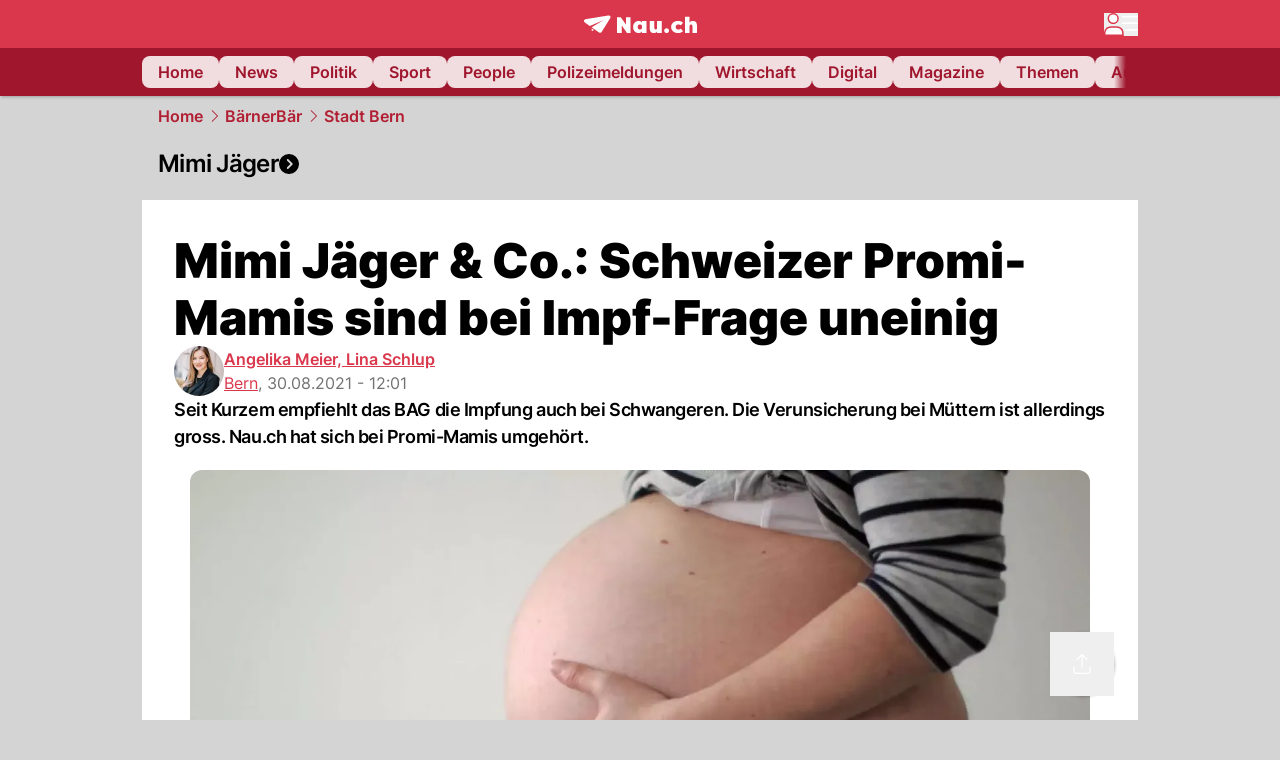

--- FILE ---
content_type: text/html; charset=utf-8
request_url: https://www.nau.ch/people/aus-der-schweiz/mimi-jager-co-schweizer-promi-mamis-sind-bei-impf-frage-uneinig-65990498
body_size: 65311
content:
<!DOCTYPE html><html lang="de-CH" q:render="ssr" q:route="[...path]" q:container="paused" q:version="1.16.1" q:base="/build/" q:locale="" q:manifest-hash="ca7rb" q:instance="jgz08zsxrqq"><!--qv q:id=0 q:key=FXTb:zu_0--><!--qv q:id=1 q:key=MqmU:CQ_9--><!--qv q:s q:sref=1 q:key=--><head q:head><meta charset="utf-8" q:head><meta name="theme-color" content="var(--nau-theme-primary)" q:head><meta name="viewport" content="width=device-width, initial-scale=1.0, maximum-scale=1.0, user-scalable=no" q:head><link rel="preconnect" href="https://api.nau.ch" q:head><link rel="preconnect" href="https://c.nau.ch" q:head><link rel="preconnect" href="https://stats.g.doubleclick.net" q:head><link rel="preconnect" href="https://onesignal.com" q:head><link rel="preconnect" href="https://ping.chartbeat.net" q:head><link rel="preload" href="/fonts/inter-v13-latin-regular.woff2" as="font" type="font/woff2" crossOrigin="anonymous" q:head><link rel="preload" href="/fonts/inter-v13-latin-600.woff2" as="font" type="font/woff2" crossOrigin="anonymous" q:head><link rel="preload" href="/fonts/inter-v13-latin-900.woff2" as="font" type="font/woff2" crossOrigin="anonymous" q:head><!--qv q:id=2 q:key=vtfi:CQ_0--><!--qv q:key=Cf_4--><link key="ati57x57" rel="apple-touch-icon" sizes="57x57" href="/static/frontpage/apple-touch-icon-57x57.png?v=0.0.0" q:key="ati57x57" q:head><link key="ati60x60" rel="apple-touch-icon" sizes="60x60" href="/static/frontpage/apple-touch-icon-60x60.png?v=0.0.0" q:key="ati60x60" q:head><link key="ati72x72" rel="apple-touch-icon" sizes="72x72" href="/static/frontpage/apple-touch-icon-72x72.png?v=0.0.0" q:key="ati72x72" q:head><link key="ati76x76" rel="apple-touch-icon" sizes="76x76" href="/static/frontpage/apple-touch-icon-76x76.png?v=0.0.0" q:key="ati76x76" q:head><link key="ati114x114" rel="apple-touch-icon" sizes="114x114" href="/static/frontpage/apple-touch-icon-114x114.png?v=0.0.0" q:key="ati114x114" q:head><link key="ati120x120" rel="apple-touch-icon" sizes="120x120" href="/static/frontpage/apple-touch-icon-120x120.png?v=0.0.0" q:key="ati120x120" q:head><link key="ati144x144" rel="apple-touch-icon" sizes="144x144" href="/static/frontpage/apple-touch-icon-144x144.png?v=0.0.0" q:key="ati144x144" q:head><link key="ati152x152" rel="apple-touch-icon" sizes="152x152" href="/static/frontpage/apple-touch-icon-152x152.png?v=0.0.0" q:key="ati152x152" q:head><link key="ati180x180" rel="apple-touch-icon" sizes="180x180" href="/static/frontpage/apple-touch-icon-180x180.png?v=0.0.0" q:key="ati180x180" q:head><link key="icon36x36" rel="icon" type="image/png" sizes="36x36" href="/static/frontpage/android-chrome-36x36.png?v=0.0.0" q:key="icon36x36" q:head><link key="icon96x96" rel="icon" type="image/png" sizes="48x48" href="/static/frontpage/android-chrome-48x48.png?v=0.0.0" q:key="icon96x96" q:head><link key="icon57x57" rel="icon" type="image/png" sizes="96x96" href="/static/frontpage/favicon-96x96.png?v=0.0.0" q:key="icon57x57" q:head><link key="icon144x144" rel="icon" type="image/png" sizes="144x144" href="/static/frontpage/android-chrome-144x144.png?v=0.0.0" q:key="icon144x144" q:head><link key="icon192x192" rel="icon" type="image/png" sizes="192x192" href="/static/frontpage/android-chrome-192x192.png?v=0.0.0" q:key="icon192x192" q:head><link key="icon16x16" rel="icon" type="image/png" sizes="16x16" href="/static/frontpage/favicon-16x16.png?v=0.0.0" q:key="icon16x16" q:head><link key="icon32x32" rel="icon" type="image/png" sizes="32x32" href="/static/frontpage/favicon-32x32.png?v=0.0.0" q:key="icon32x32" q:head><link key="shortcuticon" rel="shortcut icon" type="image/x-icon" href="/static/frontpage/favicon.png?v=0.0.0" q:key="shortcuticon" q:head><link key="atsi320x460" rel="apple-touch-startup-image" type="image/x-icon" href="/static/frontpage/apple-touch-startup-image-320x460.png?v=0.0.0" media="(device-width: 320px) and (device-height: 480px) and (-webkit-device-pixel-ratio: 1)" q:key="atsi320x460" q:head><link key="atsi640x920" rel="apple-touch-startup-image" type="image/x-icon" href="/static/frontpage/apple-touch-startup-image-640x920.png?v=0.0.0" media="(device-width: 320px) and (device-height: 480px) and (-webkit-device-pixel-ratio: 2)" q:key="atsi640x920" q:head><link key="atsi640x1096" rel="apple-touch-startup-image" type="image/x-icon" href="/static/frontpage/apple-touch-startup-image-640x1096.png?v=0.0.0" media="(device-width: 320px) and (device-height: 568px) and (-webkit-device-pixel-ratio: 2)" q:key="atsi640x1096" q:head><link key="atsi748x1024" rel="apple-touch-startup-image" type="image/x-icon" href="/static/frontpage/apple-touch-startup-image-748x1024.png?v=0.0.0" media="(device-width: 768px) and (device-height: 1024px) and (-webkit-device-pixel-ratio: 1) and (orientation: landscape)" q:key="atsi748x1024" q:head><link key="atsi750x1024" rel="apple-touch-startup-image" type="image/x-icon" href="/static/frontpage/apple-touch-startup-image-750x1024.png?v=0.0.0" media="" q:key="atsi750x1024" q:head><link key="atsi750x1294" rel="apple-touch-startup-image" type="image/x-icon" href="/static/frontpage/apple-touch-startup-image-750x1294.png?v=0.0.0" media="(device-width: 375px) and (device-height: 667px) and (-webkit-device-pixel-ratio: 2)" q:key="atsi750x1294" q:head><link key="atsi768x1004" rel="apple-touch-startup-image" type="image/x-icon" href="/static/frontpage/apple-touch-startup-image-768x1004.png?v=0.0.0" media="(device-width: 768px) and (device-height: 1024px) and (-webkit-device-pixel-ratio: 1) and (orientation: portrait)" q:key="atsi768x1004" q:head><link key="atsi1182x2208" rel="apple-touch-startup-image" type="image/x-icon" href="/static/frontpage/apple-touch-startup-image-1182x2208.png?v=0.0.0" media="(device-width: 414px) and (device-height: 736px) and (-webkit-device-pixel-ratio: 3) and (orientation: landscape)" q:key="atsi1182x2208" q:head><link key="atsi1242x2148" rel="apple-touch-startup-image" type="image/x-icon" href="/static/frontpage/apple-touch-startup-image-1242x2148.png?v=0.0.0" media="(device-width: 414px) and (device-height: 736px) and (-webkit-device-pixel-ratio: 3) and (orientation: portrait)" q:key="atsi1242x2148" q:head><link key="atsi1496x2048" rel="apple-touch-startup-image" type="image/x-icon" href="/static/frontpage/apple-touch-startup-image-1496x2048.png?v=0.0.0" media="(device-width: 768px) and (device-height: 1024px) and (-webkit-device-pixel-ratio: 2) and (orientation: landscape)" q:key="atsi1496x2048" q:head><link key="atsi1536x2008" rel="apple-touch-startup-image" type="image/x-icon" href="/static/frontpage/apple-touch-startup-image-1536x2008.png?v=0.0.0" media="(device-width: 768px) and (device-height: 1024px) and (-webkit-device-pixel-ratio: 2) and (orientation: portrait)" q:key="atsi1536x2008" q:head><link key="manifest" rel="manifest" href="/static/frontpage/manifest.json?v=0.0.0" q:key="manifest" q:head><meta name="viewport" content="width=device-width, initial-scale=1.0" q:head><meta name="mobile-web-app-capable" content="yes" key="mobile-web-app-capable" q:key="mobile-web-app-capable" q:head><meta name="apple-mobile-web-app-capable" content="yes" key="apple-mobile-web-app-capable" q:key="apple-mobile-web-app-capable" q:head><meta name="msapplication-TileColor" content="#DA374C" key="msapplication-TileColor" q:key="msapplication-TileColor" q:head><meta name="theme-color" content="#DA374C" key="theme-color" q:key="theme-color" q:head><meta name="apple-mobile-web-app-status-bar-style" content="#DA374C" key="apple-mobile-web-app-status-bar-style" q:key="apple-mobile-web-app-status-bar-style" q:head><meta name="msapplication-config" content="/static/frontpage/browserconfig.xml?v=0.0.0" key="msapplication-config" q:key="msapplication-config" q:head><meta name="msapplication-TileImage" content="/static/frontpage/mstile-150x150.png?v=0.0.0" key="msapplication-TileImage" q:key="msapplication-TileImage" q:head><meta name="msapplication-square70x70logo" content="/static/frontpage/mstile-70x70.png?v=0.0.0" key="msapplication-square70x70logo" q:key="msapplication-square70x70logo" q:head><meta name="msapplication-square150x150logo" content="/static/frontpage/mstile-150x150.png?v=0.0.0" key="msapplication-square150x150logo" q:key="msapplication-square150x150logo" q:head><meta name="msapplication-wide310x150logo" content="/static/frontpage/mstile-310x150.png?v=0.0.0" key="msapplication-wide310x150logo" q:key="msapplication-wide310x150logo" q:head><meta name="msapplication-square310x310logo" content="/static/frontpage/mstile-310x310.png?v=0.0.0" key="msapplication-square310x310logo" q:key="msapplication-square310x310logo" q:head><script q:head>window._env={"PUBLIC_MAINBG_COLOR":"#d4d4d4","PUBLIC_ACCENT_COLOR":"#B10049","PUBLIC_PRIMARY_HUE":"256.53","PUBLIC_LOGIN_SCHEME":"nauch-app://","PUBLIC_PRIMARY_COLOR":"#DA374C","PUBLIC_APP_VERSION":"mag-v9.46.4","PUBLIC_LOGIN_AUTHORITY":"https://auth.nau.ch/realms/nau","PUBLIC_STATIC_DOMAIN":"https://www.nau.ch","PUBLIC_SPACING_VALUE":"16px","PUBLIC_SECONDARY_COLOR_STOP":"600","PUBLIC_ENABLE_USER_THEMES":"true","PUBLIC_LOGIN_CLIENT_ID":"frontpage","PUBLIC_APP_NAME":"Nau.ch","PUBLIC_SECONDARY_HUE":"206.64","PUBLIC_ORIGIN":"https://www.nau.ch","PUBLIC_SECONDARY_COLOR":"#9f162d","PUBLIC_PLAUSIBLE_SCRIPT":"https://t.nau.ch/js/script.js","PUBLIC_ICON_PATH":"/app/apps/icons","PUBLIC_QWIK_INSIGHTS_KEY":"7a050n3k6s","PUBLIC_APP":"frontpage","PUBLIC_TOPIC":"frontpage","PUBLIC_ROUNDED_CORNERS":"null","PUBLIC_USE_HTTP_CACHE":"true","PUBLIC_CARDBG_COLOR_DARK":"#1c2731","PUBLIC_BREADCRUMB_COLOR":"#B21F33","PUBLIC_APP_PATH":"/frontpage","PUBLIC_USE_HTTP_LOG":"null","PUBLIC_API_BASE_URL":"https://api.nau.ch","PUBLIC_ROOT_URL":"https://www.nau.ch","PUBLIC_PLAUSIBLE_DOMAIN":"nau.ch","PUBLIC_CHECK_VERSION_AFTER_MS":"60000","PUBLIC_CARDBG_COLOR":"#FFFFFF","PUBLIC_GTM_ID":"GTM-WBWRFX6P","PUBLIC_ONESIGNAL_APPID":"fab75e22-b5c5-4a61-a0c0-ee2779e16b8e","PUBLIC_ONESIGNAL_SAFARI_WEB_ID":"web.onesignal.auto.40785b5b-169b-4884-a5e0-8aeabe17c634","PUBLIC_ACCENT_COLOR_STOP":"600","PUBLIC_PRIMARY_COLOR_STOP":"500","PUBLIC_MAINBG_COLOR_DARK":"#0d141c","PUBLIC_ACCENT_HUE":"123.01","PUBLIC_ICON_VERSION":"0.8.15","PUBLIC_ONESIGNAL_ENABLE_NOTIFY_BUTTON":"false","PUBLIC_ONESIGNAL_TIME_DELAY":"10"}</script><script src="https://t.nau.ch/js/script.js" data-domain="nau.ch" defer q:id="3" q:head></script><script q:id="4" q:head>window.OneSignalDeferred = window.OneSignalDeferred || [];</script><script src="/scripts/onesignal-init.js?mag-v9.46.4" defer on:load="q-Cyw_ZjKo.js#s_L4uxOH4VS6E" q:id="5" q:head></script><!--qv q:key=Cf_1--><title q:key="Cf_0" q:head>Mimi Jäger &amp; Co.: Schweizer Promi-Mamis sind bei Impf-Frage uneinig | Nau.ch</title><link rel="alternate" content="ch.nau.app" q:key="0" q:head><link rel="canonical" href="https://www.nau.ch/people/aus-der-schweiz/mimi-jager-co-schweizer-promi-mamis-sind-bei-impf-frage-uneinig-65990498" q:key="1" q:head><link rel="preload" as="image" type="image/avif" fetchpriority="high" imagesrcset="https://c.nau.ch/i/Xq8bJ2d6mZpNloGKDj3re6Y4wkWgeVMOzPQx1r39/340/schwanger.avif 340w, https://c.nau.ch/i/Xq8bJ2d6mZpNloGKDj3re6Y4wkWgeVMOzPQx1r39/680/schwanger.avif 680w, https://c.nau.ch/i/Xq8bJ2d6mZpNloGKDj3re6Y4wkWgeVMOzPQx1r39/900/schwanger.avif 900w, https://c.nau.ch/i/Xq8bJ2d6mZpNloGKDj3re6Y4wkWgeVMOzPQx1r39/1360/schwanger.avif 1360w, https://c.nau.ch/i/Xq8bJ2d6mZpNloGKDj3re6Y4wkWgeVMOzPQx1r39/1800/schwanger.avif 1800w" href="https://c.nau.ch/i/Xq8bJ2d6mZpNloGKDj3re6Y4wkWgeVMOzPQx1r39/900/schwanger.avif" q:key="2" q:head><meta property="og:site_name" content="Nau" q:key="0" q:head><meta name="apple-itunes-app" content="app-id=1282998699" q:key="1" q:head><meta name="robots" content="max-image-preview:large" q:key="2" q:head><meta name="twitter:card" content="summary_large_image" q:key="3" q:head><meta name="twitter:site" content="@nau_live" q:key="4" q:head><meta name="twitter:creator" content="@nau_live" q:key="5" q:head><meta property="og:title" content="Mimi Jäger &amp; Co.: Schweizer Promi-Mamis sind bei Impf-Frage uneinig | Nau.ch" q:key="6" q:head><meta name="twitter:title" content="Mimi Jäger &amp; Co.: Schweizer Promi-Mamis sind bei Impf-Frage uneinig | Nau.ch" q:key="7" q:head><meta property="og:title" content="Mimi Jäger &amp; Co.: Schweizer Promi-Mamis sind bei Impf-Frage uneinig" q:key="8" q:head><meta property="og:description" content="Seit Kurzem empfiehlt das BAG die Impfung auch bei Schwangeren. Die Verunsicherung bei Müttern ist allerdings gross. Nau.ch hat sich bei Promi-Mamis umgehört." q:key="9" q:head><meta property="og:site_name" content="Nau" q:key="10" q:head><meta property="og:image" content="https://c.nau.ch/i/dkw22/1360/680/schweizer-promi-mamis-sind-bei-impf-frage-uneinig.jpg" q:key="11" q:head><meta property="og:image:alt" content="" q:key="12" q:head><meta property="og:image:width" content="1360" q:key="13" q:head><meta property="og:image:height" content="680" q:key="14" q:head><meta property="og:url" content="https://www.nau.ch/people/aus-der-schweiz/mimi-jager-co-schweizer-promi-mamis-sind-bei-impf-frage-uneinig-65990498" q:key="15" q:head><meta property="og:type" content="article" q:key="16" q:head><meta property="article:published_time" content="2021-08-30T10:01:17+00:00" q:key="17" q:head><meta property="article:modified_time" content="2023-04-13T11:49:29+00:00" q:key="18" q:head><meta property="article:author" content="Angelika Meier" q:key="19" q:head><meta property="article:author" content="Lina Schlup" q:key="20" q:head><meta property="fb:app_id" content="1884799398427648" q:key="21" q:head><meta name="twitter:card" content="summary_large_image" q:key="22" q:head><meta name="twitter:site" content="@nau_live" q:key="23" q:head><meta name="twitter:creator" content="@nau_live" q:key="24" q:head><meta name="twitter:title" content="Mimi Jäger &amp; Co.: Schweizer Promi-Mamis sind bei Impf-Frage uneinig" q:key="25" q:head><meta name="twitter:description" content="Seit Kurzem empfiehlt das BAG die Impfung auch bei Schwangeren. Die Verunsicherung bei Müttern ist allerdings gross. Nau.ch hat sich bei Promi-Mamis umgehört." q:key="26" q:head><meta name="twitter:image" content="https://c.nau.ch/i/dkw22/1360/680/schweizer-promi-mamis-sind-bei-impf-frage-uneinig.jpg" q:key="27" q:head><meta name="twitter:image:alt" content="" q:key="28" q:head><meta name="description" content="Seit Kurzem empfiehlt das BAG die Impfung auch bei Schwangeren. Die Verunsicherung bei Müttern ist allerdings gross. Nau.ch hat sich bei Promi-Mamis umgehört." q:key="29" q:head><meta name="keywords" content="mia aegerter,Impfen,Impfung,Coronavirus" q:key="30" q:head><meta name="news_keywords" content="mia aegerter,Impfen,Impfung,Coronavirus" q:key="31" q:head><meta name="robots" content="max-image-preview:large" q:key="32" q:head><meta itemprop="datePublished" content="2021-08-30T10:01:17+00:00" q:key="33" q:head><meta name="date" content="2021-08-30T10:01:17+00:00" q:key="34" q:head><meta name="contentDate" content="20210830" q:key="35" q:head><meta itemprop="dateModified" content="2023-04-13T11:49:29+00:00" q:key="36" q:head><meta property="author" content="Angelika Meier" q:key="37" q:head><script type="application/ld+json" q:key="0" q:head>{"@context":"https://schema.org","@type":"Organization","name":"Nau.ch","logo":{"@type":"ImageObject","url":"https://www.nau.ch/amp/logo.png","width":350,"height":60},"url":"https://www.nau.ch/"}</script><script type="application/ld+json" q:key="1" q:head>{"@context":"http://schema.org","@type":"BreadcrumbList","itemListElement":[{"@type":"ListItem","position":1,"item":{"@id":"/","name":"Home"}},{"@type":"ListItem","position":2,"item":{"@id":"/bern","name":"BärnerBär"}},{"@type":"ListItem","position":3,"item":{"@id":"/bern/stadt-bern","name":"Stadt Bern"}}]}</script><script type="application/ld+json" q:key="2" q:head>{"@context":"http://schema.org","@type":"NewsArticle","isAccessibleForFree":true,"mainEntityOfPage":{"@type":"WebPage","@id":"https://www.nau.ch"},"headline":"Mimi Jäger & Co.: Schweizer Promi-Mamis sind bei Impf-Frage uneinig","image":{"@type":"ImageObject","url":"https://c.nau.ch/i/dkw22/1360/schweizer-promi-mamis-sind-bei-impf-frage-uneinig.jpg","width":1360,"height":680},"datePublished":"2021-08-30T10:01:17+00:00","dateModified":"2023-04-13T11:49:29+00:00","author":[[{"@type":"Person","name":"Angelika Meier","url":"https://www.nau.ch/profile/280"},{"@type":"Person","name":"Lina Schlup","url":"https://www.nau.ch/profile/74306"}]],"publisher":{"@context":"https://schema.org","@type":"Organization","name":"Nau.ch","logo":{"@type":"ImageObject","url":"https://www.nau.ch/amp/logo.png","width":350,"height":60},"url":"https://www.nau.ch/"},"description":"Seit Kurzem empfiehlt das BAG die Impfung auch bei Schwangeren. Die Verunsicherung bei Müttern ist allerdings gross. Nau.ch hat sich bei Promi-Mamis umgehört."}</script><!--/qv--><!--/qv--><!--/qv--><!--qv q:key=CQ_1--><script type="text/javascript" q:key="Eh_0" q:head> const staticPaths = ['/_sitemap', '/archiv/', '/profile/edit', '/profile/push', '/themen', '/.well-known', '/flash/']; const isStaticPath = (url) => staticPaths.some(path => url.startsWith(path));  const originalFetch = window.fetch;  window.fetch = (url, options = {}) => { if (url.toString().includes('/q-data.json') && !isStaticPath(url.toString())) { console.debug('Preventing q-data.json request for ' + url.toString());  return Promise.resolve( new Response( JSON.stringify({ _entry: '4', _objs: [ {}, '\u0001', 200, url.toString().replace('q-data.json', ''), { loaders: '0', action: '1', status: '2', href: '3', redirect: '1', isRewrite: '1', }, ], }), { headers: { 'Content-Type': 'application/json' } }, ), ); }  return originalFetch(url, options); }; </script><!--/qv--><script q:head>if (localStorage.theme === 'dark'||(!('theme' in localStorage) && window.matchMedia('(prefers-color-scheme: dark)').matches && localStorage['nau-logged-in'] === 'true')) document.documentElement.classList.add('dark'); </script><script q:head>window.globTarget = {
                            targeting: 'sys_firstimp',
                            dark: document.documentElement.classList.contains('dark') ? 'true' : 'false',
                            app_platform: /NauWebView/i.test(navigator.userAgent) ? 'app': 'pwa'
                        }
                    </script><script q:head>
                    window.googlefc = window.googlefc || {};
                    window.googlefc.ccpa = window.googlefc.ccpa || {}
                                        window.googlefc.callbackQueue = window.googlefc.callbackQueue || [];

                    googlefc.callbackQueue.push({
                        'CONSENT_DATA_READY':
                        () => {
                            setTimeout(() => {
                                window.inappwebview('handleTrackingConsent', window.googlefc.getAllowAdsStatus());
                            });
                        }
                    });
                </script><script q:head>window.inappwebview = (name, ...args) => {
                        if (window.zikzak_inappwebview !== undefined) {
                            return window.zikzak_inappwebview.callHandler(name, ...args);
                        } else if (window.flutter_inappwebview !== undefined) {
                            return window.flutter_inappwebview.callHandler(name, ...args);
                        }
                    }</script><script q:key="CQ_3" q:head>
                        const THEMES = [
                            ['#C2FFF9', '#85FFF3', '#4DFFED', '#0FFFE7', '#00D1BC', '#009688', '#007065', '#004D45', '#002420'],
                            ['#CBDEFB', '#97BDF7', '#639DF2', '#2F7CEE', '#115FD4', '#0D47A1', '#0A377B', '#062450', '#03132A'],
                            ['#DCE0E5', '#B9C1CB', '#98A4B3', '#758599', '#596778', '#3F4955', '#303740', '#21262C', '#0F1215'],
                        ];

                        const SECONDARY = ['#007d72', '#0A3A85', '#333b45'];

                        window.applyTheme = function (selectedThemeId) {
                            if (selectedThemeId === null || selectedThemeId === undefined) return;

                            let style = document.getElementById('nau-theme');

                            if (selectedThemeId === 0) {
                                if (style !== null) style.remove();
                                window.inappwebview('setPrimaryColor', null);
                                return;
                            }

                            if (!style) {
                                style = document.createElement('style');
                                style.id = 'nau-theme';
                                document.getElementsByTagName('head')[0].appendChild(style);
                            }

                            style.innerHTML = `:root {
                                --external-theme-secondary: ${SECONDARY[selectedThemeId - 1]};
                                --external-theme-primary: ${THEMES[selectedThemeId - 1][5]};
                                ${THEMES[selectedThemeId - 1]?.map((val, index) => { return `--external-theme-primary-${(index + 1) * 100}: ${val};
`; }).join('')}
                                --breadcrumb-theme-color: ${THEMES[selectedThemeId - 1][5]};
                                }`;

                            window.inappwebview('setPrimaryColor', THEMES[selectedThemeId - 1][5]);
                        };

                        (() => {
                            const lsThemeSetting = window.localStorage.getItem('nau-accent-preference');
                            if (!lsThemeSetting) return;
                            const parsedTheme = parseFloat(lsThemeSetting);
                            if ([1, 2, 3].indexOf(parsedTheme) > -1) {
                                applyTheme(parsedTheme);
                            } else {
                                applyTheme(0);
                            }
                        })();
                    </script><!--qv q:key=DP_0--><style id="hallotest123" q:head>:root {
                --external-theme-cardbg: #FFFFFF; 
                --external-theme-cardbg-dark: #1c2731; 
                --external-theme-mainbg: #d4d4d4; 
                --external-theme-mainbg-dark: #0d141c; 
                --external-spacing: 16px; 
                --breadcrumb-color: #B21F33
            }</style><style q:key="0" q:head>:root {
            --external-theme-primary: #DA374C;
            --external-theme-secondary: #9f162d;
            --external-theme-accent: #B10049;

             --external-theme-primary-100: #FBE9EC;
--external-theme-primary-200: #F8D8DC;
--external-theme-primary-300: #F0ADB6;
--external-theme-primary-400: #E98694;
--external-theme-primary-500: #E26071;
--external-theme-primary-600: #DA374C;
--external-theme-primary-700: #AC2033;
--external-theme-primary-800: #741522;
--external-theme-primary-900: #380A10;
--external-theme-primary-undefined: #000000;
--external-theme-primary-undefined: #000000;


            --external-theme-secondary-100: #FCE9EC;
--external-theme-secondary-200: #F8CED5;
--external-theme-secondary-300: #F2A1AE;
--external-theme-secondary-400: #EB7084;
--external-theme-secondary-500: #E43E5A;
--external-theme-secondary-600: #CE1D3A;
--external-theme-secondary-700: #9F162D;
--external-theme-secondary-800: #6C0F1E;
--external-theme-secondary-900: #36070F;
--external-theme-secondary-undefined: #000000;
--external-theme-secondary-undefined: #000000;


            --external-theme-accent-100: #FFE5F0;
--external-theme-accent-200: #FFC7DE;
--external-theme-accent-300: #FF8FBE;
--external-theme-accent-400: #FF579D;
--external-theme-accent-500: #FF1F7C;
--external-theme-accent-600: #EB0062;
--external-theme-accent-700: #B10049;
--external-theme-accent-800: #750031;
--external-theme-accent-900: #3D001A;
--external-theme-accent-undefined: #000000;
--external-theme-accent-undefined: #000000;

        }</style><!--/qv--><link rel="modulepreload" href="/build/q-pLIxelCT.js"><script type="module" async="true" src="/build/q-pLIxelCT.js"></script><link rel="stylesheet" href="/assets/BSvu6-gp-style.css"><link rel="modulepreload" href="/build/q-CmfOTBhc.js"><link rel="preload" href="/assets/C8uCmYLL-bundle-graph.json" as="fetch" crossorigin="anonymous"><script type="module" async="true">let b=fetch("/assets/C8uCmYLL-bundle-graph.json");import("/build/q-CmfOTBhc.js").then(({l})=>l("/build/",b));</script><link rel="modulepreload" href="/build/q-Cdks_e5t.js"><style q:style="pcisld-0" hidden>:root{view-transition-name:none}</style></head><body><noscript q:key="CQ_5"><iframe src="https://www.googletagmanager.com/ns.html?id=GTM-WBWRFX6P" height="0" width="0" style="display:none;visibility:hidden"></iframe></noscript><!--qv q:id=6 q:key=FF8B:CQ_6--><!--qv q:key=6b_2--><!--qv q:id=7 q:key=tTip:6b_0--><!--qv q:key=0Z_24--><!--qv q:key=0Z_1--><div class="z-1000 h-1 bg-gray-300 fixed top-0 left-0 w-full ease-in-out transition-opacity duration-200 opacity-0" on:qvisible="q-DlwELiUm.js#_hW[0]
q-C8SO3dEi.js#_hW[1]
q-Cu4OJaNW.js#_hW[2]
q-Cyw_ZjKo.js#_hW[3]
q-0TJJKoWH.js#_hW[4]
q-Cyw_ZjKo.js#_hW[5]
q-Cyw_ZjKo.js#_hW[6]
q-Cyw_ZjKo.js#_hW[7]
q-Ca1CinNi.js#_hW[8]
q-C9s36i9P.js#_hW[9]" on-document:click="q-Cyw_ZjKo.js#s_WEHCTYiUM40[10]" on-document:qidle="q-Cyw_ZjKo.js#_hW[11]" on-document:keydown="q-C9R8Uu_7.js#s_t7KF1eMKXKk[10]" on-document:qinit="q-Cyw_ZjKo.js#_hW[12]" q:key="m3_0" q:id="8"><div id="loading-indicator" class="h-full bg-blue-500 transition-[width] duration-[1s] w-0"></div></div><!--/qv--><!--qv q:id=9 q:key=0ZzY:0Z_23--><div style="transform:unset;padding-bottom:unset" class="pb-bottomNavbarHeightMobile tablet:pb-0 transition-transform duration-0 relative" on:qvisible="q-Cyw_ZjKo.js#_hW[0]" on-window:resize="q-Cyw_ZjKo.js#s_QaOpeZVUrjA" q:key="Af_6" q:id="a"><!--qv q:s q:sref=9 q:key=background-link--><!--/qv--><!--qv q:s q:sref=9 q:key=bg-img--><!--/qv--><!--qv q:s q:sref=9 q:key=header--><header q:slot="header" id="header" class="col-span-full sticky top-0 z-90 nau-box-shadow"><!--qv q:id=2v q:key=vlSo:0Z_5--><!--qv q:key=Xd_7--><!--qv q:id=2w q:key=Ajoi:Xd_5--><div class="grid grid-cols-noHpAd hpAdRightMinScreenWidth:grid-cols-hpAdRight hpAdLeftMinScreenWidth:grid-cols-hpAdLeft bg-primary dark:bg-primary" q:key="Af_10" q:id="2x"><aside class="pr-halfpageAdPadding flex-col col-start-2 hidden hpAdLeftMinScreenWidth:flex"><!--qv q:s q:sref=2w q:key=left--><span q:slot="left" on-document:qinit="q-Cyw_ZjKo.js#_hW[0]" q:id="2y"></span><!--/qv--></aside><section class="col-start-3" q:id="2z"><!--qv q:s q:sref=2w q:key=--><!--qv q:id=30 q:key=zbXE:Xd_4--><div id="navbar" class="flex justify-center text-white tablet:pt-0" on:qvisible="q-Cyw_ZjKo.js#_hW[0]" q:key="VJ_6" q:id="31"><div class="w-full max-w-screen-content h-12 flex items-center relative justify-center" q:id="32"><!--qv q:id=33 q:key=XsOY:VJ_4--><a aria-label="Zur Startseite von frontpage.nau.ch" href="/" preventdefault:click class="cursor-pointer cursor-pointer" on:click="q-Cyw_ZjKo.js#s_14NNkDGP5AU[0 1 2 3]" q:key="nR_3" q:id="34"><!--t=35--><!----><!--qv q:s q:sref=33 q:key=--><!--qv q:id=hg q:key=Gvzs:VJ_2--><span class="[&amp;&gt;svg]:w-full [&amp;&gt;svg]:max-h-[40px]" q:key="dynamic" q:id="hh"><svg xmlns="http://www.w3.org/2000/svg" width="113" height="19" viewBox="0 0 113 18" role="img" aria-hidden="true" focusable="false">
    <path
        fill="#fff"
        d="M24.8 0h-.5c-.2 0-22 3.6-22.8 3.7S0 4.6 0 5.5c0 .5.2 1 .6 1.3l5.2 3.7 13.7-5.9-11.8 7.2 7.5 5.3c.3.2.6.2.9.2.6 0 1.2-.3 1.5-.8l8.6-13.8c.2-.3.3-.6.3-1 0-.9-.8-1.7-1.7-1.7zM7.7 15.6l2.2-1.1-2.2-1.6zM41.9 9l-5.2-7.3H33v15.7h4.7V9.9l5.2 7.5h3.7V1.7h-4.7zM58 7.1c-.6-1.1-1.8-1.7-3.4-1.7-3.1 0-5.5 2.6-5.5 6.1 0 3.6 2.4 6.1 5.5 6.1 1.5 0 2.7-.6 3.4-1.7v1.5h4.6V5.6H58v1.5zm-2.1 7c-1.3 0-2.2-1.1-2.2-2.6s.8-2.6 2.2-2.6 2.2 1.1 2.2 2.6-.8 2.6-2.2 2.6zM73.1 12c0 .9-.2 2-1.4 2s-1.4-1.1-1.4-2V5.6h-4.6v6.9c0 1.9.4 5.1 4.1 5.1 1.6 0 2.6-.6 3.3-1.7v1.5h4.6V5.6h-4.6V12zm21.2-3.1c.6 0 1.5.2 2.5 1L99 7.2c-1.3-1.3-3.2-1.8-5-1.8-4 0-6.9 2.7-6.9 6.1 0 3.4 2.9 6.1 6.9 6.1 1.7 0 3.7-.6 5-1.8l-2.2-2.7c-.9.8-1.9 1-2.5 1-1.5 0-2.6-1.1-2.6-2.6s1-2.6 2.6-2.6zm14.6-3.5c-1.6 0-2.6.6-3.3 1.7V1.2H101v16.2h4.6V11c0-.9.2-2 1.4-2s1.4 1.1 1.4 2v6.4h4.6v-6.9c0-1.9-.4-5.1-4.1-5.1zm-24.6 8.1c-.2-.2-.5-.4-.8-.5-.3-.1-.6-.2-.9-.2-.3 0-.6.1-.9.2-.3.1-.6.3-.8.5-.2.2-.4.5-.5.8-.1.3-.2.6-.2.9 0 .3.1.6.2.9.1.3.3.6.5.8.2.2.5.4.8.5.3.1.6.2.9.2.3 0 .6-.1.9-.2.3-.1.6-.3.8-.5.2-.2.4-.5.5-.8.1-.3.2-.6.2-.9 0-.3-.1-.6-.2-.9-.1-.4-.3-.6-.5-.8z"
    />
</svg>
</span><!--/qv--><span class="sr-only"><!--t=36-->frontpage.<!---->NAU.ch</span><!--/qv--></a><!--/qv--><!--qv q:s q:sref=30 q:key=nau-navbar-menu--><div q:slot="nau-navbar-menu" class="flex items-center gap-3 absolute right-0 invisible tablet:visible"><button type="button" title="Menü anzeigen" aria-label="Menü anzeigen" aria-haspopup="true" aria-controls="menu-modal" aria-expanded="false" id="menu-button" on:click="q-CpLl5feK.js#s_0QdArnVLnts[0]" q:id="37"><svg xmlns="http://www.w3.org/2000/svg" width="34" height="23" fill="none" aria-hidden="true" viewBox="0 0 34 23" q:key="Xd_3"><path fill="#fff" stroke="var(--nau-theme-primary)" stroke-width="1.5" d="M14.08 5.577c0 2.658-2.18 4.827-4.89 4.827S4.3 8.234 4.3 5.577 6.48.75 9.19.75c2.71 0 4.89 2.169 4.89 4.827Zm-1.777 8.442c3.214 0 5.836 2.068 6.478 4.74v.002c.002.008.011.064.023.195.011.128.022.294.033.488.02.387.039.87.053 1.359.016.519.027 1.038.034 1.447H.76c.007-.409.018-.928.034-1.447.014-.489.032-.972.054-1.36q.015-.293.033-.487c.011-.13.02-.187.022-.195v-.001c.642-2.673 3.264-4.74 6.479-4.74z"/><path fill="#fff" fill-rule="evenodd" d="M34 3.568a.863.863 0 0 1-.863.863h-14.38a.862.862 0 1 1 0-1.725h14.38c.477 0 .863.386.863.862M34 10.202a.863.863 0 0 1-.863.863h-14.38a.862.862 0 1 1 0-1.725h14.38c.477 0 .863.386.863.862M34 16.837a.863.863 0 0 1-.862.862H21.442a.863.863 0 0 1 0-1.725h11.696c.476 0 .862.386.862.863" clip-rule="evenodd"/></svg></button></div><!--/qv--></div></div><!--/qv--><!--/qv--></section><aside class="pl-halfpageAdPadding col-start-4 hidden hpAdRightMinScreenWidth:flex flex-col"><!--qv q:s q:sref=2w q:key=right--><span q:slot="right"></span><!--/qv--></aside></div><!--/qv--><!--qv q:id=38 q:key=Ajoi:Xd_6--><div class="grid grid-cols-noHpAd hpAdRightMinScreenWidth:grid-cols-hpAdRight hpAdLeftMinScreenWidth:grid-cols-hpAdLeft bg-secondary hidden tablet:grid" q:key="Af_10" q:id="39"><aside class="pr-halfpageAdPadding flex-col col-start-2 hidden hpAdLeftMinScreenWidth:flex"><!--qv q:s q:sref=38 q:key=left--><span q:slot="left"></span><!--/qv--></aside><section class="col-start-3" q:id="3a"><!--qv q:s q:sref=38 q:key=--><nav class="px-3 desktop:px-0 py-2"><!--qv q:id=3b q:key=f0Xx:https://www.nau.ch/people/aus-der-schweiz/mimi-jager-co-schweizer-promi-mamis-sind-bei-impf-frage-uneinig-65990498--><div class="button-list w-full flex items-center justify-start max-w-full" on-window:resize="q-Cyw_ZjKo.js#s_xV7hbwuhigc[0 1]" on-document:qinit="q-Cyw_ZjKo.js#_hW[2]" q:key="oR_2" q:id="3c"><div class="shrink-1 w-full relative overflow-shadow -mx-3"><div data-scroller class="w-auto flex flex-row items-center gap-2 overflow-x-auto scrollbar-hidden px-3"><!--qv q:id=3d q:key=jera:0--><!--qv q:id=3e q:key=XsOY:RG_12--><a data-id="0" href="/" preventdefault:click title="Home" referrerPolicy="" rel="" class="flex items-center leading-none relative rounded-lg  justify-center text-secondary bg-white/85 dark:bg-neutral-800 dark:text-white dark:hover:bg-neutral-700 hover:bg-primary-100 font-semibold text-sm px-4 py-2 no-underline focus-underline cursor-pointer" on:click="q-Cyw_ZjKo.js#s_14NNkDGP5AU[0 1 2 3]" q:key="nR_3" q:id="3f"><!--t=3g--><!----><!--qv q:s q:sref=3e q:key=--><span class="inline-flex gap-2 items-center flex-nowrap whitespace-nowrap" q:id="3h"><span q:key="RG_8"><!--t=3i-->Home<!----></span><!--qv q:key=RG_10--><!--/qv--></span><!--/qv--></a><!--/qv--><!--/qv--><!--qv q:id=3j q:key=jera:1--><!--qv q:id=3k q:key=XsOY:RG_12--><a data-id="1" href="/news" preventdefault:click title="News" referrerPolicy="" rel="" class="flex items-center leading-none relative rounded-lg  justify-center text-secondary bg-white/85 dark:bg-neutral-800 dark:text-white dark:hover:bg-neutral-700 hover:bg-primary-100 font-semibold text-sm px-4 py-2 no-underline focus-underline cursor-pointer" on:click="q-Cyw_ZjKo.js#s_14NNkDGP5AU[0 1 2 3]" q:key="nR_3" q:id="3l"><!--t=3m--><!----><!--qv q:s q:sref=3k q:key=--><span class="inline-flex gap-2 items-center flex-nowrap whitespace-nowrap" q:id="3n"><span q:key="RG_8"><!--t=3o-->News<!----></span><!--qv q:key=RG_10--><!--/qv--></span><!--/qv--></a><!--/qv--><!--/qv--><!--qv q:id=3p q:key=jera:2--><!--qv q:id=3q q:key=XsOY:RG_12--><a data-id="2" href="/politik" preventdefault:click title="Politik" referrerPolicy="" rel="" class="flex items-center leading-none relative rounded-lg  justify-center text-secondary bg-white/85 dark:bg-neutral-800 dark:text-white dark:hover:bg-neutral-700 hover:bg-primary-100 font-semibold text-sm px-4 py-2 no-underline focus-underline cursor-pointer" on:click="q-Cyw_ZjKo.js#s_14NNkDGP5AU[0 1 2 3]" q:key="nR_3" q:id="3r"><!--t=3s--><!----><!--qv q:s q:sref=3q q:key=--><span class="inline-flex gap-2 items-center flex-nowrap whitespace-nowrap" q:id="3t"><span q:key="RG_8"><!--t=3u-->Politik<!----></span><!--qv q:key=RG_10--><!--/qv--></span><!--/qv--></a><!--/qv--><!--/qv--><!--qv q:id=3v q:key=jera:3--><!--qv q:id=3w q:key=XsOY:RG_12--><a data-id="3" href="/sport" preventdefault:click title="Sport" referrerPolicy="" rel="" class="flex items-center leading-none relative rounded-lg  justify-center text-secondary bg-white/85 dark:bg-neutral-800 dark:text-white dark:hover:bg-neutral-700 hover:bg-primary-100 font-semibold text-sm px-4 py-2 no-underline focus-underline cursor-pointer" on:click="q-Cyw_ZjKo.js#s_14NNkDGP5AU[0 1 2 3]" q:key="nR_3" q:id="3x"><!--t=3y--><!----><!--qv q:s q:sref=3w q:key=--><span class="inline-flex gap-2 items-center flex-nowrap whitespace-nowrap" q:id="3z"><span q:key="RG_8"><!--t=40-->Sport<!----></span><!--qv q:key=RG_10--><!--/qv--></span><!--/qv--></a><!--/qv--><!--/qv--><!--qv q:id=41 q:key=jera:4--><!--qv q:id=42 q:key=XsOY:RG_12--><a data-id="4" href="/people" preventdefault:click title="People" referrerPolicy="" rel="" class="flex items-center leading-none relative rounded-lg  justify-center text-secondary bg-white/85 dark:bg-neutral-800 dark:text-white dark:hover:bg-neutral-700 hover:bg-primary-100 font-semibold text-sm px-4 py-2 no-underline focus-underline cursor-pointer" on:click="q-Cyw_ZjKo.js#s_14NNkDGP5AU[0 1 2 3]" q:key="nR_3" q:id="43"><!--t=44--><!----><!--qv q:s q:sref=42 q:key=--><span class="inline-flex gap-2 items-center flex-nowrap whitespace-nowrap" q:id="45"><span q:key="RG_8"><!--t=46-->People<!----></span><!--qv q:key=RG_10--><!--/qv--></span><!--/qv--></a><!--/qv--><!--/qv--><!--qv q:id=47 q:key=jera:5--><!--qv q:id=48 q:key=XsOY:RG_12--><a data-id="5" href="/news/polizeimeldungen" preventdefault:click title="Polizeimeldungen" referrerPolicy="" rel="" class="flex items-center leading-none relative rounded-lg  justify-center text-secondary bg-white/85 dark:bg-neutral-800 dark:text-white dark:hover:bg-neutral-700 hover:bg-primary-100 font-semibold text-sm px-4 py-2 no-underline focus-underline cursor-pointer" on:click="q-Cyw_ZjKo.js#s_14NNkDGP5AU[0 1 2 3]" q:key="nR_3" q:id="49"><!--t=4a--><!----><!--qv q:s q:sref=48 q:key=--><span class="inline-flex gap-2 items-center flex-nowrap whitespace-nowrap" q:id="4b"><span q:key="RG_8"><!--t=4c-->Polizeimeldungen<!----></span><!--qv q:key=RG_10--><!--/qv--></span><!--/qv--></a><!--/qv--><!--/qv--><!--qv q:id=4d q:key=jera:6--><!--qv q:id=4e q:key=XsOY:RG_12--><a data-id="6" href="/news/wirtschaft" preventdefault:click title="Wirtschaft" referrerPolicy="" rel="" class="flex items-center leading-none relative rounded-lg  justify-center text-secondary bg-white/85 dark:bg-neutral-800 dark:text-white dark:hover:bg-neutral-700 hover:bg-primary-100 font-semibold text-sm px-4 py-2 no-underline focus-underline cursor-pointer" on:click="q-Cyw_ZjKo.js#s_14NNkDGP5AU[0 1 2 3]" q:key="nR_3" q:id="4f"><!--t=4g--><!----><!--qv q:s q:sref=4e q:key=--><span class="inline-flex gap-2 items-center flex-nowrap whitespace-nowrap" q:id="4h"><span q:key="RG_8"><!--t=4i-->Wirtschaft<!----></span><!--qv q:key=RG_10--><!--/qv--></span><!--/qv--></a><!--/qv--><!--/qv--><!--qv q:id=4j q:key=jera:7--><!--qv q:id=4k q:key=XsOY:RG_12--><a data-id="7" href="/news/digital" preventdefault:click title="Digital" referrerPolicy="" rel="" class="flex items-center leading-none relative rounded-lg  justify-center text-secondary bg-white/85 dark:bg-neutral-800 dark:text-white dark:hover:bg-neutral-700 hover:bg-primary-100 font-semibold text-sm px-4 py-2 no-underline focus-underline cursor-pointer" on:click="q-Cyw_ZjKo.js#s_14NNkDGP5AU[0 1 2 3]" q:key="nR_3" q:id="4l"><!--t=4m--><!----><!--qv q:s q:sref=4k q:key=--><span class="inline-flex gap-2 items-center flex-nowrap whitespace-nowrap" q:id="4n"><span q:key="RG_8"><!--t=4o-->Digital<!----></span><!--qv q:key=RG_10--><!--/qv--></span><!--/qv--></a><!--/qv--><!--/qv--><!--qv q:id=4p q:key=jera:8--><!--qv q:id=4q q:key=XsOY:RG_12--><a data-id="8" href="/magazine" preventdefault:click title="Magazine" referrerPolicy="" rel="" class="flex items-center leading-none relative rounded-lg  justify-center text-secondary bg-white/85 dark:bg-neutral-800 dark:text-white dark:hover:bg-neutral-700 hover:bg-primary-100 font-semibold text-sm px-4 py-2 no-underline focus-underline cursor-pointer" on:click="q-Cyw_ZjKo.js#s_14NNkDGP5AU[0 1 2 3]" q:key="nR_3" q:id="4r"><!--t=4s--><!----><!--qv q:s q:sref=4q q:key=--><span class="inline-flex gap-2 items-center flex-nowrap whitespace-nowrap" q:id="4t"><span q:key="RG_8"><!--t=4u-->Magazine<!----></span><!--qv q:key=RG_10--><!--/qv--></span><!--/qv--></a><!--/qv--><!--/qv--><!--qv q:id=4v q:key=jera:9--><!--qv q:id=4w q:key=XsOY:RG_12--><a data-id="9" href="/themen" preventdefault:click title="Themen" referrerPolicy="" rel="" class="flex items-center leading-none relative rounded-lg  justify-center text-secondary bg-white/85 dark:bg-neutral-800 dark:text-white dark:hover:bg-neutral-700 hover:bg-primary-100 font-semibold text-sm px-4 py-2 no-underline focus-underline cursor-pointer" on:click="q-Cyw_ZjKo.js#s_14NNkDGP5AU[0 1 2 3]" q:key="nR_3" q:id="4x"><!--t=4y--><!----><!--qv q:s q:sref=4w q:key=--><span class="inline-flex gap-2 items-center flex-nowrap whitespace-nowrap" q:id="4z"><span q:key="RG_8"><!--t=50-->Themen<!----></span><!--qv q:key=RG_10--><!--/qv--></span><!--/qv--></a><!--/qv--><!--/qv--><!--qv q:id=51 q:key=jera:10--><!--qv q:id=52 q:key=XsOY:RG_12--><a data-id="10" href="/lifestyle/auto" preventdefault:click title="Auto" referrerPolicy="" rel="" class="flex items-center leading-none relative rounded-lg  justify-center text-secondary bg-white/85 dark:bg-neutral-800 dark:text-white dark:hover:bg-neutral-700 hover:bg-primary-100 font-semibold text-sm px-4 py-2 no-underline focus-underline cursor-pointer" on:click="q-Cyw_ZjKo.js#s_14NNkDGP5AU[0 1 2 3]" q:key="nR_3" q:id="53"><!--t=54--><!----><!--qv q:s q:sref=52 q:key=--><span class="inline-flex gap-2 items-center flex-nowrap whitespace-nowrap" q:id="55"><span q:key="RG_8"><!--t=56-->Auto<!----></span><!--qv q:key=RG_10--><!--/qv--></span><!--/qv--></a><!--/qv--><!--/qv--><!--qv q:id=57 q:key=jera:11--><!--qv q:id=58 q:key=XsOY:RG_12--><a data-id="11" href="/sport/matchcenter" preventdefault:click title="Matchcenter" referrerPolicy="" rel="" class="flex items-center leading-none relative rounded-lg  justify-center text-secondary bg-white/85 dark:bg-neutral-800 dark:text-white dark:hover:bg-neutral-700 hover:bg-primary-100 font-semibold text-sm px-4 py-2 no-underline focus-underline cursor-pointer" on:click="q-Cyw_ZjKo.js#s_14NNkDGP5AU[0 1 2 3]" q:key="nR_3" q:id="59"><!--t=5a--><!----><!--qv q:s q:sref=58 q:key=--><span class="inline-flex gap-2 items-center flex-nowrap whitespace-nowrap" q:id="5b"><span q:key="RG_8"><!--t=5c-->Matchcenter<!----></span><!--qv q:key=RG_10--><!--/qv--></span><!--/qv--></a><!--/qv--><!--/qv--><!--qv q:id=5d q:key=jera:12--><!--qv q:id=5e q:key=XsOY:RG_12--><a data-id="12" href="/news/videos" preventdefault:click title="Videos" referrerPolicy="" rel="" class="flex items-center leading-none relative rounded-lg  justify-center text-secondary bg-white/85 dark:bg-neutral-800 dark:text-white dark:hover:bg-neutral-700 hover:bg-primary-100 font-semibold text-sm px-4 py-2 no-underline focus-underline cursor-pointer" on:click="q-Cyw_ZjKo.js#s_14NNkDGP5AU[0 1 2 3]" q:key="nR_3" q:id="5f"><!--t=5g--><!----><!--qv q:s q:sref=5e q:key=--><span class="inline-flex gap-2 items-center flex-nowrap whitespace-nowrap" q:id="5h"><span q:key="RG_8"><!--t=5i-->Videos<!----></span><!--qv q:key=RG_10--><!--/qv--></span><!--/qv--></a><!--/qv--><!--/qv--><!--qv q:id=5j q:key=jera:13--><!--qv q:id=5k q:key=XsOY:RG_12--><a data-id="13" href="/news/mehr-plus" preventdefault:click title="Nau Plus" referrerPolicy="" rel="" class="flex items-center leading-none relative rounded-lg  justify-center text-secondary bg-white/85 dark:bg-neutral-800 dark:text-white dark:hover:bg-neutral-700 hover:bg-primary-100 font-semibold text-sm px-4 py-2 no-underline focus-underline cursor-pointer" on:click="q-Cyw_ZjKo.js#s_14NNkDGP5AU[0 1 2 3]" q:key="nR_3" q:id="5l"><!--t=5m--><!----><!--qv q:s q:sref=5k q:key=--><span class="inline-flex gap-2 items-center flex-nowrap whitespace-nowrap" q:id="5n"><span q:key="RG_8"><!--t=5o-->Nau Plus<!----></span><!--qv q:key=RG_10--><!--/qv--></span><!--/qv--></a><!--/qv--><!--/qv--><!--qv q:id=5p q:key=jera:14--><!--qv q:id=5q q:key=XsOY:RG_12--><a data-id="14" href="/lifestyle" preventdefault:click title="Lifestyle" referrerPolicy="" rel="" class="flex items-center leading-none relative rounded-lg  justify-center text-secondary bg-white/85 dark:bg-neutral-800 dark:text-white dark:hover:bg-neutral-700 hover:bg-primary-100 font-semibold text-sm px-4 py-2 no-underline focus-underline cursor-pointer" on:click="q-Cyw_ZjKo.js#s_14NNkDGP5AU[0 1 2 3]" q:key="nR_3" q:id="5r"><!--t=5s--><!----><!--qv q:s q:sref=5q q:key=--><span class="inline-flex gap-2 items-center flex-nowrap whitespace-nowrap" q:id="5t"><span q:key="RG_8"><!--t=5u-->Lifestyle<!----></span><!--qv q:key=RG_10--><!--/qv--></span><!--/qv--></a><!--/qv--><!--/qv--><!--qv q:id=5v q:key=jera:15--><!--qv q:id=5w q:key=XsOY:RG_12--><a data-id="15" href="/news/games" preventdefault:click title="Games" referrerPolicy="" rel="" class="flex items-center leading-none relative rounded-lg  justify-center text-secondary bg-white/85 dark:bg-neutral-800 dark:text-white dark:hover:bg-neutral-700 hover:bg-primary-100 font-semibold text-sm px-4 py-2 no-underline focus-underline cursor-pointer" on:click="q-Cyw_ZjKo.js#s_14NNkDGP5AU[0 1 2 3]" q:key="nR_3" q:id="5x"><!--t=5y--><!----><!--qv q:s q:sref=5w q:key=--><span class="inline-flex gap-2 items-center flex-nowrap whitespace-nowrap" q:id="5z"><span q:key="RG_8"><!--t=60-->Games<!----></span><!--qv q:key=RG_10--><!--/qv--></span><!--/qv--></a><!--/qv--><!--/qv--><!--qv q:id=61 q:key=jera:16--><!--qv q:id=62 q:key=XsOY:RG_12--><a data-id="16" href="/news/stimmen-der-schweiz" preventdefault:click title="Stimmen der Schweiz" referrerPolicy="" rel="" class="flex items-center leading-none relative rounded-lg  justify-center text-secondary bg-white/85 dark:bg-neutral-800 dark:text-white dark:hover:bg-neutral-700 hover:bg-primary-100 font-semibold text-sm px-4 py-2 no-underline focus-underline cursor-pointer" on:click="q-Cyw_ZjKo.js#s_14NNkDGP5AU[0 1 2 3]" q:key="nR_3" q:id="63"><!--t=64--><!----><!--qv q:s q:sref=62 q:key=--><span class="inline-flex gap-2 items-center flex-nowrap whitespace-nowrap" q:id="65"><span q:key="RG_8"><!--t=66-->Stimmen der Schweiz<!----></span><!--qv q:key=RG_10--><!--/qv--></span><!--/qv--></a><!--/qv--><!--/qv--></div></div></div><!--/qv--></nav><!--/qv--></section><aside class="pl-halfpageAdPadding col-start-4 hidden hpAdRightMinScreenWidth:flex flex-col"><!--qv q:s q:sref=38 q:key=right--><span q:slot="right"></span><!--/qv--></aside></div><!--/qv--><!--/qv--><!--/qv--></header><!--/qv--><!--qv q:s q:sref=9 q:key=--><!--qv q:id=b q:key=mBvD:0Z_3--><!--/qv--><!--qv q:id=c q:key=77yg:0Z_4--><div class="fixed z-1000 top-16 right-0 transition-all duration-200" q:key="pG_1" q:id="d"></div><!--/qv--><!--qv q:id=e q:key=Ajoi:0Z_10--><div mainContent class="grid grid-cols-noHpAd hpAdRightMinScreenWidth:grid-cols-hpAdRight hpAdLeftMinScreenWidth:grid-cols-hpAdLeft" q:key="Af_10" q:id="f"><aside class="pr-halfpageAdPadding flex-col col-start-2 hidden hpAdLeftMinScreenWidth:flex"><!--qv q:s q:sref=e q:key=left--><!--qv q:id=h q:key=uQRr:0Z_7--><div style="z-index:1" class="sticky top-navbarHeightDesktop" on:qvisible="q-YeGIx5HV.js#_hW[0]" q:key="OC_0" q:id="i"></div><!--/qv--><!--/qv--></aside><section class="col-start-3 bg-background-light" q:id="j"><!--qv q:s q:sref=e q:key=--><!--qv q:s q:sref=7 q:key=--><!--qv q:id=6f q:key=ZolX:6b_0--><!--qv q:id=6g q:key=btCB:aj_0--><div on:qvisible="q-Cyw_ZjKo.js#_hW[0]" q:key="aj_6" q:id="6h"><div style="" q:id="6i"><!--qv q:id=6k q:key=grgV:aj_3--><section class="flex justify-center" on:qvisible="q-Cyw_ZjKo.js#_hW[0]
q-Cyw_ZjKo.js#_hW[1]
q-Cyw_ZjKo.js#_hW[2]" q:key="Vq_0" q:id="6l"><div class="flex flex-col w-full"><!--qv q:key=v1/ad-0-rs70xc-grgVLWlKlhc-6j-294.65903103616984--><!--/qv--><!--qv q:key=v1/ad-1-rs70xc-grgVLWlKlhc-6j-768.9341333476458--><!--/qv--><!--qv q:key=v1/ad-2-rs70xc-grgVLWlKlhc-6j-828.0029726708975--><!--/qv--><!--qv q:key=v1/data-layer-push-3-rs70xc-grgVLWlKlhc-6j-592.5294759523898--><!--qv q:id=6p q:key=6j2I:7a_34--><script type="placeholder" hidden q:id="6q" on-document:qinit="q-Cyw_ZjKo.js#_hW[0]"></script><!--/qv--><!--/qv--><!--qv q:key=v1/plausible-4-rs70xc-grgVLWlKlhc-6j-115.10888917819551--><!--qv q:id=6r q:key=8vVd:7a_40--><script type="placeholder" hidden q:id="6s" on-document:qidle="q-CdMwhyHN.js#_hW[0]"></script><!--/qv--><!--/qv--><!--qv q:key=v1/wrapper-5-rs70xc-grgVLWlKlhc-6j-985.1949768821855--><!--qv q:key=kz_6--><div style="background-color:transparent;border:0px solid" class="w-max-content flex flex-col z-10 rounded-none vp1:p-0 vp1:mt-2 vp1:mr-4 vp1:mb-2 vp1:ml-4 vp2:p-0 vp2:mt-2 vp2:mr-4 vp2:mb-2 vp2:ml-4 vp3:p-0 vp3:mt-2 vp3:mr-4 vp3:mb-2 vp3:ml-4 vp4:p-0 vp4:mt-2 vp4:mr-4 vp4:mb-2 vp4:ml-4" q:key="IH_0"><!--qv q:key=0--><!--qv q:id=6t q:key=ixJ6:7a_3--><nav aria-label="Breadcrumb" class="relative text-sm -mx-3 font-semibold overflow-shadow min-w-0 flex items-center" q:key="YI_2"><div style="direction:rtl" class="overflow-x-scroll scrollbar-hidden"><ol style="direction:ltr" class="flex px-3 w-max"><li class="flex items-center" q:key="breadcrumb-0-/"><!--qv q:id=6u q:key=XsOY:YI_0--><a style="color:var(--breadcrumb-theme-color, var(--breadcrumb-color))" href="/" preventdefault:click class="text-breadcrumb no-underline whitespace-nowrap dark:text-secondary-300 cursor-pointer" on:click="q-Cyw_ZjKo.js#s_14NNkDGP5AU[0 1 2 3]" q:key="nR_3" q:id="6v"><!--t=6w--><!----><!--qv q:s q:sref=6u q:key=-->Home<!--/qv--></a><!--/qv--><!--qv q:id=dx q:key=5ZJt:YI_1--><span style="color:var(--breadcrumb-theme-color, var(--breadcrumb-color))" class="inline-flex transition-opacity justify-center items-center align-middle w-3.5 h-3.5 mx-1 text-neutral-700 dark:text-neutral-200" q:key="light_chevron-right" q:id="dy"><svg width="24px" height="24px" class="w-full h-full fill-current" xmlns="http://www.w3.org/2000/svg" viewBox="0 0 320 512"><!--! Font Awesome Pro 6.6.0 by @fontawesome - https://fontawesome.com License - https://fontawesome.com/license (Commercial License) Copyright 2024 Fonticons, Inc. --><path d="M299.3 244.7c6.2 6.2 6.2 16.4 0 22.6l-192 192c-6.2 6.2-16.4 6.2-22.6 0s-6.2-16.4 0-22.6L265.4 256 84.7 75.3c-6.2-6.2-6.2-16.4 0-22.6s16.4-6.2 22.6 0l192 192z"/></svg></span><!--/qv--></li><li class="flex items-center" q:key="breadcrumb-1-/bern"><!--qv q:id=6x q:key=XsOY:YI_0--><a style="color:var(--breadcrumb-theme-color, var(--breadcrumb-color))" href="/bern" preventdefault:click class="text-breadcrumb no-underline whitespace-nowrap dark:text-secondary-300 cursor-pointer" on:click="q-Cyw_ZjKo.js#s_14NNkDGP5AU[0 1 2 3]" q:key="nR_3" q:id="6y"><!--t=6z--><!----><!--qv q:s q:sref=6x q:key=-->BärnerBär<!--/qv--></a><!--/qv--><!--qv q:id=dz q:key=5ZJt:YI_1--><span style="color:var(--breadcrumb-theme-color, var(--breadcrumb-color))" class="inline-flex transition-opacity justify-center items-center align-middle w-3.5 h-3.5 mx-1 text-neutral-700 dark:text-neutral-200" q:key="light_chevron-right" q:id="e0"><svg width="24px" height="24px" class="w-full h-full fill-current" xmlns="http://www.w3.org/2000/svg" viewBox="0 0 320 512"><!--! Font Awesome Pro 6.6.0 by @fontawesome - https://fontawesome.com License - https://fontawesome.com/license (Commercial License) Copyright 2024 Fonticons, Inc. --><path d="M299.3 244.7c6.2 6.2 6.2 16.4 0 22.6l-192 192c-6.2 6.2-16.4 6.2-22.6 0s-6.2-16.4 0-22.6L265.4 256 84.7 75.3c-6.2-6.2-6.2-16.4 0-22.6s16.4-6.2 22.6 0l192 192z"/></svg></span><!--/qv--></li><li class="flex items-center" q:key="breadcrumb-2-/bern/stadt-bern"><!--qv q:id=70 q:key=XsOY:YI_0--><a style="color:var(--breadcrumb-theme-color, var(--breadcrumb-color))" aria-current="page" href="/bern/stadt-bern" preventdefault:click class="text-breadcrumb no-underline whitespace-nowrap dark:text-secondary-300 cursor-pointer" on:click="q-Cyw_ZjKo.js#s_14NNkDGP5AU[0 1 2 3]" q:key="nR_3" q:id="71"><!--t=72--><!----><!--qv q:s q:sref=70 q:key=-->Stadt Bern<!--/qv--></a><!--/qv--></li></ol></div></nav><!--/qv--><!--/qv--></div><!--/qv--><!--/qv--><!--qv q:key=v1/wrapper-6-rs70xc-grgVLWlKlhc-6j-895.238282356081--><!--qv q:key=kz_6--><div style="background-color:transparent;border:0px solid" class="w-max-content flex flex-col z-10 rounded-none gap-2 vp1:mt-0 vp1:mr-0 vp1:mb-2 vp1:ml-0 vp2:mt-0 vp2:mr-0 vp2:mb-2 vp2:ml-0 vp3:mt-0 vp3:mr-0 vp3:mb-2 vp3:ml-0 vp4:mt-0 vp4:mr-0 vp4:mb-2 vp4:ml-0" q:key="IH_0"><!--qv q:key=0--><!--qv q:key=kz_6--><div style="background-color:transparent;border:0px solid" class="w-max-content flex flex-col z-10 rounded-none" q:key="IH_0"><!--qv q:key=0--><!--qv q:key=7a_1--><div style="background-color:var(--nau-theme-mainbg);color:var(--nau-text-color)" class="h-14 w-full flex items-center relative text-black justify-between"><div class="pl-4 py-2 h-full flex items-center overflow-hidden flex-1 w-full gap-2"><!--qv q:key=DB_0--><div style="" class="inline-flex flex-nowrap items-center gap-4 shrink-1 overflow-hidden" q:key="ZE_2"><h2 lang="de" title="Mimi Jäger" class="text-2xl leading-[1.2] tracking-[-0.03em] hyphens-auto truncate w-full" q:key="ZE_1">Mimi Jäger</h2></div><!--/qv--><!--qv q:id=fq q:key=5ZJt:DB_1--><span style="" class="inline-flex transition-opacity justify-center items-center align-middle w-5 h-5 shrink-0" q:key="solid_circle-chevron-right" q:id="fr"><svg width="24px" height="24px" class="w-full h-full fill-current" xmlns="http://www.w3.org/2000/svg" viewBox="0 0 512 512"><!--! Font Awesome Pro 6.6.0 by @fontawesome - https://fontawesome.com License - https://fontawesome.com/license (Commercial License) Copyright 2024 Fonticons, Inc. --><path d="M0 256a256 256 0 1 0 512 0A256 256 0 1 0 0 256zM241 377c-9.4 9.4-24.6 9.4-33.9 0s-9.4-24.6 0-33.9l87-87-87-87c-9.4-9.4-9.4-24.6 0-33.9s24.6-9.4 33.9 0L345 239c9.4 9.4 9.4 24.6 0 33.9L241 377z"/></svg></span><!--/qv--></div><!--qv q:id=73 q:key=XsOY:DB_6--><a href="/people/mimi-jager" preventdefault:click title="Mimi Jäger" referrerPolicy="" rel="" class="absolute inset-0 cursor-pointer" on:click="q-Cyw_ZjKo.js#s_14NNkDGP5AU[0 1 2 3]" q:key="nR_3" q:id="74"><!--t=75--><!----><!--qv q:s q:sref=73 q:key=--><!--/qv--></a><!--/qv--></div><!--/qv--><!--/qv--></div><!--/qv--><!--/qv--></div><!--/qv--><!--/qv--><!--qv q:key=v1/wrapper-7-rs70xc-grgVLWlKlhc-6j-95.4222685950179--><!--qv q:key=kz_6--><div style="background-color:transparent;border:0px solid" class="w-max-content flex flex-col z-10 rounded-none gap-ext" q:key="IH_0"><!--qv q:key=0--><!--qv q:key=kz_6--><article style="background-color:var(--nau-theme-cardbg);border:0px solid" class="w-max-content flex flex-col z-10 rounded-none gap-ext vp1:mt-0 vp1:mr-0 vp1:mb-4 vp1:ml-0 vp2:mt-0 vp2:mr-0 vp2:mb-4 vp2:ml-0 vp3:mt-0 vp3:mr-0 vp3:mb-4 vp3:ml-0 vp4:mt-0 vp4:mr-0 vp4:mb-4 vp4:ml-0" q:key="IH_0"><!--qv q:key=0--><!--qv q:key=kz_6--><div style="background-color:transparent;border:0px solid" class="w-max-content flex flex-col z-10 rounded-none gap-ext vp1:pt-4 vp1:pr-4 vp1:pb-0 vp1:pl-4 vp2:pt-4 vp2:pr-4 vp2:pb-0 vp2:pl-4 vp3:pt-8 vp3:pr-8 vp3:pb-0 vp3:pl-8 vp4:pt-8 vp4:pr-8 vp4:pb-0 vp4:pl-8" q:key="IH_0"><!--qv q:key=0--><!--qv q:id=8k q:key=8v6Y:7a_6--><div class="inline-flex flex-nowrap items-center gap-4" q:key="Gv_1"><h1 lang="de" title="Mimi Jäger &amp; Co.: Schweizer Promi-Mamis sind bei Impf-Frage uneinig" class="hyphens-auto article-heading font-black leading-[120%]" q:key="Gv_0" q:id="8l"><!--t=8m-->Mimi Jäger &amp; Co.: Schweizer Promi-Mamis sind bei Impf-Frage uneinig<!----></h1></div><!--/qv--><!--/qv--><!--qv q:key=1--><!--qv q:id=g6 q:key=TLpk:pu_0--><div class="flex gap-2 items-center"><div class="shrink-0"><!--qv q:id=g7 q:key=XsOY:eU_1--><a href="/profile/280" preventdefault:click referrerPolicy="" rel="" class="cursor-pointer" on:click="q-Cyw_ZjKo.js#s_14NNkDGP5AU[0 1 2 3]" q:key="nR_3" q:id="g8"><!--t=g9--><!----><!--qv q:s q:sref=g7 q:key=--><picture class="flex mx-auto my-0 p-0" q:key="p9_4"><source srcset="https://c.nau.ch/i/Lkv6g/50/image.avif 50w, https://c.nau.ch/i/Lkv6g/100/image.avif 100w" type="image/avif" q:key="p9_0"><source srcset="https://c.nau.ch/i/Lkv6g/50/image.webp 50w, https://c.nau.ch/i/Lkv6g/100/image.webp 100w" type="image/webp" q:key="p9_1"><img onload="this.style.backgroundColor = &#39;&#39;" loading="lazy" decoding="async" height="50" alt="Angelika Meier" width="50" style="aspect-ratio:1;object-fit:cover" srcset="https://c.nau.ch/i/Lkv6g/50/image.jpg 50w, https://c.nau.ch/i/Lkv6g/100/image.jpg 100w" src="https://c.nau.ch/i/Lkv6g/50/image.jpg" class="my-auto rounded-full" on:load="q-Cyw_ZjKo.js#s_pVFDuJsFGxQ"></picture><!--/qv--></a><!--/qv--></div><div class="font-semibold flex flex-col justify-center text-sm"><address><!--qv q:id=ga q:key=XsOY:eU_2--><a rel="" href="/profile/280" preventdefault:click referrerPolicy="" class="cursor-pointer" on:click="q-Cyw_ZjKo.js#s_14NNkDGP5AU[0 1 2 3]" q:key="nR_3" q:id="gb"><!--t=gc--><!----><!--qv q:s q:sref=ga q:key=--><!--t=gd-->Angelika Meier, Lina Schlup<!----><!--/qv--></a><!--/qv--></address><p class="text-neutral-500 dark:text-neutral-300 font"><!--qv q:id=ge q:key=XsOY:eU_3--><a href="/ort/bern" preventdefault:click title="Bern" referrerPolicy="" rel="" class="cursor-pointer" on:click="q-Cyw_ZjKo.js#s_14NNkDGP5AU[0 1 2 3]" q:key="nR_3" q:id="gf"><!--t=gg-->Bern<!----><!--qv q:s q:sref=ge q:key=--><!--/qv--></a><!--/qv--><!--t=gh-->, <!----><time dateTime="2021-08-30T10:01:17.000Z" title="30.08.2021 - 12:01" q:key="eU_4" q:id="gi"><!--t=gj-->30.08.2021 - 12:01<!----></time></p></div></div><!--/qv--><!--/qv--><!--qv q:key=2--><!--qv q:key=7a_7--><p class="tracking-tight font-semibold text-base" q:key="O8_0">Seit Kurzem empfiehlt das BAG die Impfung auch bei Schwangeren. Die Verunsicherung bei Müttern ist allerdings gross. Nau.ch hat sich bei Promi-Mamis umgehört.</p><!--/qv--><!--/qv--></div><!--/qv--><!--/qv--><!--qv q:key=1--><!--qv q:key=kz_6--><div style="background-color:transparent;border:0px solid" class="w-max-content flex flex-col z-10 rounded-none gap-ext vp1:py-0 vp1:px-4 vp2:py-0 vp2:px-4 vp3:py-0 vp3:px-8 vp4:py-0 vp4:px-8" q:key="IH_0"><!--qv q:key=0--><!--qv q:id=8n q:key=W4oU:kz_15--><div class="w-full mt-2 tablet:mt-5" q:key="QF_3"><!--qv q:id=8o q:key=oAO3:QF_2--><style q:style="xn0jrv-0" hidden>:root{--f-button-width: 40px;--f-button-height: 40px;--f-button-border: 0;--f-button-border-radius: 0;--f-button-color: #374151;--f-button-bg: #f8f8f8;--f-button-shadow: none;--f-button-transition: all .15s ease;--f-button-transform: none;--f-button-outline-width: 1px;--f-button-outline-color: rgba(0, 0, 0, .7);--f-button-svg-width: 20px;--f-button-svg-height: 20px;--f-button-svg-stroke-width: 1.5;--f-button-svg-fill: none;--f-button-svg-filter: none;--f-button-svg-opacity: 1;--f-button-svg-disabled-opacity: .5;--f-button-svg-transition: opacity .15s ease;--f-button-svg-transform: none}.f-button{width:var(--f-button-width);height:var(--f-button-height);border:var(--f-button-border);border-radius:var(--f-button-border-radius);color:var(--f-button-color);background:var(--f-button-bg);box-shadow:var(--f-button-shadow);transform:var(--f-button-transform);transition:var(--f-button-transition);-webkit-backdrop-filter:var(--f-button-backdrop-filter);backdrop-filter:var(--f-button-backdrop-filter);display:flex;justify-content:center;align-items:center;box-sizing:content-box;position:relative;margin:0;padding:0;pointer-events:all;cursor:pointer;overflow:hidden}@media (hover: hover){.f-button:hover:not([aria-disabled]){color:var(--f-button-hover-color, var(--f-button-color));background-color:var(--f-button-hover-bg, var(--f-button-bg))}}.f-button:active:not([aria-disabled]){color:var(--f-button-active-color, var(--f-button-hover-color, var(--f-button-color)));background-color:var(--f-button-active-bg, var(--f-button-hover-bg, var(--f-button-bg)))}.f-button:focus{outline:none}.f-button:focus-visible{outline:var(--f-button-outline-width) solid var(--f-button-outline-color);outline-offset:var(--f-button-outline-offset);position:relative;z-index:1}.f-button svg{width:var(--f-button-svg-width);height:var(--f-button-svg-height);transform:var(--f-button-svg-transform);fill:var(--f-button-svg-fill);filter:var(--f-button-svg-filter);opacity:var(--f-button-svg-opacity, 1);transition:var(--f-button-svg-transition);stroke:currentColor;stroke-width:var(--f-button-svg-stroke-width);stroke-linecap:round;stroke-linejoin:round;pointer-events:none}.f-button[aria-disabled]{cursor:default}.f-button[aria-disabled] svg{opacity:var(--f-button-svg-disabled-opacity)}:root{--f-spinner-color-1: rgba(0, 0, 0, .1);--f-spinner-color-2: rgba(17, 24, 28, .8);--f-spinner-width: 50px;--f-spinner-height: 50px;--f-spinner-border-radius: 50%;--f-spinner-border-width: 4px}.f-spinner{position:absolute;top:50%;left:50%;margin:calc(var(--f-spinner-width) * -.5) 0 0 calc(var(--f-spinner-height) * -.5);padding:0;width:var(--f-spinner-width);height:var(--f-spinner-height);border-radius:var(--f-spinner-border-radius);border:var(--f-spinner-border-width) solid var(--f-spinner-color-1);border-top-color:var(--f-spinner-color-2);animation:f-spinner .75s linear infinite,f-fadeIn .2s ease .2s both}@keyframes f-spinner{to{transform:rotate(360deg)}}.f-panzoom,.f-zoomable{position:relative;overflow:hidden;display:flex;align-items:center;flex-direction:column}.f-panzoom:before,.f-panzoom:after,.f-zoomable:before,.f-zoomable:after{display:block;content:""}.f-panzoom:not(.has-controls):before,.f-zoomable:not(.has-controls):before{margin-bottom:auto}.f-panzoom:after,.f-zoomable:after{margin-top:auto}.f-panzoom__wrapper{position:relative;min-width:0;min-height:0;max-width:100%;max-height:100%}.f-panzoom__wrapper.will-zoom-out{cursor:zoom-out}.f-panzoom__wrapper.can-drag{cursor:move;cursor:grab}.f-panzoom__wrapper.will-zoom-in{cursor:zoom-in}.f-panzoom__wrapper.is-dragging{cursor:move;cursor:grabbing}.f-panzoom__wrapper.has-error{display:none}.f-panzoom__content{min-width:0;min-height:0;max-width:100%;max-height:100%}.f-panzoom__content.is-lazyloading,.f-panzoom__content.has-lazyerror{visibility:hidden}img.f-panzoom__content{vertical-align:top;-o-object-fit:contain;object-fit:contain;transition:none;-webkit-user-select:none;-moz-user-select:none;user-select:none}.f-panzoom__wrapper>img.f-panzoom__content,.f-panzoom__wrapper>picture.f-panzoom__content{visibility:hidden}.f-panzoom__viewport{display:block;position:absolute;top:0;left:0;width:100%;height:100%;z-index:1}.f-panzoom__viewport>.f-panzoom__content{display:block;width:100%;height:100%;-o-object-fit:fill;object-fit:fill}picture.f-panzoom__content img{vertical-align:top;width:100%;height:auto;max-height:100%;-o-object-fit:contain;object-fit:contain;transition:none;-webkit-user-select:none;-moz-user-select:none;user-select:none}.f-panzoom__protected{position:absolute;inset:0;z-index:1;-webkit-user-select:none;-moz-user-select:none;user-select:none}.f-fadeIn{animation:var(--f-transition-duration, .2s) var(--f-transition-easing, ease) var(--f-transition-delay, 0s) both f-fadeIn;z-index:2}.f-fadeOut{animation:var(--f-transition-duration, .2s) var(--f-transition-easing, ease) var(--f-transition-delay, 0s) both f-fadeOut;z-index:1}@keyframes f-fadeIn{0%{opacity:0}to{opacity:1}}@keyframes f-fadeOut{to{opacity:0}}.f-crossfadeIn{animation:var(--f-transition-duration, .2s) ease both f-crossfadeIn;z-index:2}.f-crossfadeOut{animation:calc(var(--f-transition-duration, .2s) * .2) ease calc(var(--f-transition-duration, .2s) * .8) both f-crossfadeOut;z-index:1}@keyframes f-crossfadeIn{0%{opacity:0}to{opacity:1}}@keyframes f-crossfadeOut{to{opacity:0}}.is-horizontal .f-slideIn.from-next{animation:var(--f-transition-duration, .85s) cubic-bezier(.16,1,.3,1) f-slideInNextX}.is-horizontal .f-slideIn.from-prev{animation:var(--f-transition-duration, .85s) cubic-bezier(.16,1,.3,1) f-slideInPrevX}.is-horizontal .f-slideOut.to-next{animation:var(--f-transition-duration, .85s) cubic-bezier(.16,1,.3,1) f-slideOutNextX}.is-horizontal .f-slideOut.to-prev{animation:var(--f-transition-duration, .85s) cubic-bezier(.16,1,.3,1) f-slideOutPrevX}@keyframes f-slideInPrevX{0%{transform:translate(calc(100% + var(--f-carousel-gap, 0)))}to{transform:translateZ(0)}}@keyframes f-slideInNextX{0%{transform:translate(calc(-100% - var(--f-carousel-gap, 0)))}to{transform:translateZ(0)}}@keyframes f-slideOutNextX{to{transform:translate(calc(-100% - var(--f-carousel-gap, 0)))}}@keyframes f-slideOutPrevX{to{transform:translate(calc(100% + var(--f-carousel-gap, 0)))}}.is-vertical .f-slideIn.from-next{animation:var(--f-transition-duration, .85s) cubic-bezier(.16,1,.3,1) f-slideInNextY}.is-vertical .f-slideIn.from-prev{animation:var(--f-transition-duration, .85s) cubic-bezier(.16,1,.3,1) f-slideInPrevY}.is-vertical .f-slideOut.to-next{animation:var(--f-transition-duration, .85s) cubic-bezier(.16,1,.3,1) f-slideOutNextY}.is-vertical .f-slideOut.to-prev{animation:var(--f-transition-duration, .85s) cubic-bezier(.16,1,.3,1) f-slideOutPrevY}@keyframes f-slideInPrevY{0%{transform:translateY(calc(100% + var(--f-carousel-gap, 0)))}to{transform:translateZ(0)}}@keyframes f-slideInNextY{0%{transform:translateY(calc(-100% - var(--f-carousel-gap, 0)))}to{transform:translateZ(0)}}@keyframes f-slideOutNextY{to{transform:translateY(calc(-100% - var(--f-carousel-gap, 0)))}}@keyframes f-slideOutPrevY{to{transform:translateY(calc(100% + var(--f-carousel-gap, 0)))}}.f-zoomInUp{animation:var(--f-transition-duration, .3s) ease both f-zoomInUp}.f-zoomOutDown{animation:var(--f-transition-duration, .3s) ease both f-zoomOutDown}@keyframes f-zoomInUp{0%{transform:scale(var(--f-zoomInUp-scale, .975)) translate3d(var(--f-zoomInUp-x, 0),var(--f-zoomInUp-y, 16px),0);opacity:var(--f-zoomInUp-opacity, 0)}to{transform:scale(1) translateZ(0);opacity:1}}@keyframes f-zoomOutDown{to{transform:scale(var(--f-zoomOutDown-scale, .975)) translate3d(var(--f-zoomOutDown-x, 0),var(--f-zoomOutDown-y, 16px),0);opacity:0}}.f-throwOutUp{animation:var(--f-throwOutUp-duration, .2s) ease-out both f-throwOutUp}.f-throwOutDown{animation:var(--f-throwOutDown-duration, .2s) ease-out both f-throwOutDown}@keyframes f-throwOutUp{to{transform:translate3d(0,calc(var(--f-throwOutUp-y, 150px) * -1),0);opacity:0}}@keyframes f-throwOutDown{to{transform:translate3d(0,var(--f-throwOutDown-y, 150px),0);opacity:0}}.has-iframe .f-html,.has-pdf .f-html,.has-gmap .f-html{width:100%;height:100%;min-height:1px;overflow:visible}.has-pdf .f-html,.has-gmap .f-html{padding:0}.f-html{position:relative;box-sizing:border-box;margin:var(--f-html-margin, 0);padding:var(--f-html-padding, 2rem);color:var(--f-html-color, currentColor);background:var(--f-html-bg)}.f-html.is-error{text-align:center}.f-iframe{display:block;margin:0;border:0;height:100%;width:100%}.f-caption{align-self:center;flex-shrink:0;margin:var(--f-caption-margin);padding:var(--f-caption-padding, 16px 8px);max-width:100%;max-height:calc(80vh - 100px);overflow:auto;overflow-wrap:anywhere;line-height:var(--f-caption-line-height);color:var(--f-caption-color);background:var(--f-caption-bg);font:var(--f-caption-font)}.has-html5video .f-html,.has-youtube .f-html,.has-vimeo .f-html{padding:0;width:100%;height:100%;min-height:1px;overflow:visible;max-width:var(--f-video-width, 960px);max-height:var(--f-video-height, 540px);aspect-ratio:var(--f-video-aspect-ratio);background:var(--f-video-bg, rgba(0, 0, 0, .9))}.f-html5video{border:0;display:block;height:100%;width:100%;background:transparent}.f-button.is-arrow{--f-button-width: var(--f-arrow-width, 46px);--f-button-height: var(--f-arrow-height, 46px);--f-button-svg-width: var(--f-arrow-svg-width, 24px);--f-button-svg-height: var(--f-arrow-svg-height, 24px);--f-button-svg-stroke-width: var(--f-arrow-svg-stroke-width, 1.75);--f-button-border-radius: var(--f-arrow-border-radius, unset);--f-button-bg: var(--f-arrow-bg, transparent);--f-button-hover-bg: var(--f-arrow-hover-bg, var(--f-arrow-bg));--f-button-active-bg: var(--f-arrow-active-bg, var(--f-arrow-hover-bg));--f-button-shadow: var(--f-arrow-shadow);--f-button-color: var(--f-arrow-color);--f-button-hover-color: var(--f-arrow-hover-color, var(--f-arrow-color));--f-button-active-color: var( --f-arrow-active-color, var(--f-arrow-hover-color) );overflow:visible}.f-button.is-arrow.is-prev,.f-button.is-arrow.is-next{position:absolute;transform:translate(0);z-index:20}.is-horizontal .f-button.is-arrow.is-prev,.is-horizontal .f-button.is-arrow.is-next{inset:50% auto auto;transform:translateY(-50%)}.is-horizontal.is-ltr .f-button.is-arrow.is-prev{left:var(--f-arrow-pos, 0)}.is-horizontal.is-ltr .f-button.is-arrow.is-next{right:var(--f-arrow-pos, 0)}.is-horizontal.is-rtl .f-button.is-arrow.is-prev{right:var(--f-arrow-pos, 0);transform:translateY(-50%) rotateY(180deg)}.is-horizontal.is-rtl .f-button.is-arrow.is-next{left:var(--f-arrow-pos, 0);transform:translateY(-50%) rotateY(180deg)}.is-vertical.is-ltr .f-button.is-arrow.is-prev,.is-vertical.is-rtl .f-button.is-arrow.is-prev{top:var(--f-arrow-pos, 0);right:auto;bottom:auto;left:50%;transform:translate(-50%)}.is-vertical.is-ltr .f-button.is-arrow.is-next,.is-vertical.is-rtl .f-button.is-arrow.is-next{top:auto;right:auto;bottom:var(--f-arrow-pos, 0);left:50%;transform:translate(-50%)}.is-vertical .f-button.is-arrow.is-prev svg,.is-vertical .f-button.is-arrow.is-next svg{transform:rotate(90deg)}.f-carousel__toolbar{--f-progressbar-height: 100%;display:grid;grid-template-columns:1fr auto 1fr;margin:var(--f-toolbar-margin, 0);padding:var(--f-toolbar-padding, 8px);line-height:var(--f-toolbar-line-height);background:var(--f-toolbar-bg, none);box-shadow:var(--f-toolbar-shadow, none);-webkit-backdrop-filter:var(--f-toolbar-backdrop-filter);backdrop-filter:var(--f-toolbar-backdrop-filter);position:relative;z-index:20;color:var(--f-toolbar-color, currentColor);font-size:var(--f-toolbar-font-size, 17px);font-weight:var(--f-toolbar-font-weight, inherit);font-family:var(--f-toolbar-font, -apple-system, BlinkMacSystemFont, "Segoe UI Adjusted", "Segoe UI", "Liberation Sans", sans-serif);text-shadow:var(--f-toolbar-text-shadow);text-align:center;font-variant-numeric:tabular-nums;-webkit-font-smoothing:subpixel-antialiased;white-space:nowrap;pointer-events:none}.f-carousel__toolbar.is-absolute{position:absolute;top:0;left:0;right:0}.f-carousel__toolbar__column{display:flex;flex-direction:row;flex-wrap:wrap;align-content:flex-start;gap:var(--f-toolbar-gap, 0);pointer-events:none}.f-carousel__toolbar__column.is-left{justify-self:flex-start;justify-content:flex-start}.f-carousel__toolbar__column.is-middle{justify-content:center}.f-carousel__toolbar__column.is-right{justify-self:flex-end;justify-content:flex-end;flex-flow:nowrap}.f-carousel__toolbar__column>*{pointer-events:all}.f-carousel:has(.f-carousel__slide.is-fullsize) [data-panzoom-action=toggleFull] g{display:none}[data-autoplay-action=toggle] svg g:first-child{display:flex}[data-autoplay-action=toggle] svg g:last-child{display:none}.has-autoplay [data-autoplay-action=toggle] svg g:first-child{display:none}.has-autoplay [data-autoplay-action=toggle] svg g:last-child{display:flex}:-webkit-full-screen [data-fullscreen-action=toggle] svg [data-fullscreen-action=toggle] svg g:first-child{display:none}:fullscreen [data-fullscreen-action=toggle] svg [data-fullscreen-action=toggle] svg g:first-child{display:none}:-webkit-full-screen [data-fullscreen-action=toggle] svg [data-fullscreen-action=toggle] svg g:last-child{display:flex}:fullscreen [data-fullscreen-action=toggle] svg [data-fullscreen-action=toggle] svg g:last-child{display:flex}.f-carousel__counter{position:relative;display:flex;flex-direction:row;cursor:default;-webkit-user-select:none;-moz-user-select:none;user-select:none;margin:var(--f-counter-margin, 0);padding:var(--f-counter-padding, 4px);line-height:var(--f-counter-line-height);background:var(--f-counter-bg);border-radius:var(--f-counter-border-radius)}.f-carousel__counter span{padding:0 var(--f-counter-gap, 4px)}:root{--f-thumbs-gap: 8px;--f-thumbs-margin: 0;--f-thumbs-padding-x: 8px;--f-thumbs-padding-y: 8px;--f-thumbs-z-index: 1;--f-thumb-width: 96px;--f-thumb-height: 72px;--f-thumb-fit: cover;--f-thumb-opacity: 1;--f-thumb-transition: opacity .3s ease, transform .15s ease;--f-thumb-border: none;--f-thumb-border-radius: 4px;--f-thumb-transfors: none;--f-thumb-shadow: none;--f-thumb-bg: linear-gradient(rgba(0, 0, 0, .1), rgba(0, 0, 0, .05));--f-thumb-focus-shadow: inset 0 0 0 .8px #222, inset 0 0 0 2.25px #fff;--f-thumb-selected-shadow: inset 0 0 0 .8px #222, inset 0 0 0 2.25px #fff}.f-thumbs{--f-carousel-slide-width: calc(var(--f-thumb-width) + var(--f-thumbs-gap));--f-carousel-slide-height: calc(var(--f-thumb-height) + var(--f-thumbs-gap));--f-carousel-gap: 0;flex-shrink:0;margin:var(--f-thumbs-margin);padding:0;background:var(--f-thumbs-bg);-webkit-tap-highlight-color:transparent;-webkit-user-select:none;-moz-user-select:none;user-select:none;transition:max-height .3s ease,max-width .3s ease;z-index:var(--f-thumbs-z-index);overflow:hidden}.f-thumbs.is-horizontal{max-height:calc(var(--f-carousel-slide-height) + var(--f-thumbs-padding-y) * 2 + var(--f-thumbs-gap) * 2)}.f-thumbs.is-vertical{max-width:calc(var(--f-carousel-slide-width) + var(--f-thumbs-padding-x) * 2 + var(--f-thumbs-gap) * 2)}.f-thumbs__viewport{margin:var(--f-thumbs-padding-y) var(--f-thumbs-padding-x);overflow:visible;display:grid}.f-thumbs.is-vertical .f-thumbs__viewport{height:calc(100% - var(--f-thumbs-padding-y) * 2)}.f-thumbs__slide{position:relative;grid-area:1/1;display:flex;align-items:center;flex-direction:column;width:var(--f-carousel-slide-width);height:var(--f-carousel-slide-height);margin:0;padding:calc(var(--f-thumbs-gap) * .5);cursor:pointer;overflow:visible}.f-thumbs__slide:hover button{opacity:var(--f-thumb-hover-opacity, 1);transform:var(--f-thumb-hover-transform, none)}.f-thumbs__slide:hover button:after{border:var(--f-thumb-hover-border, none);box-shadow:var(--f-thumb-hover-shadow, var(--f-thumb-shadow))}.f-thumbs__slide button{all:unset;margin:auto;padding:0;position:relative;overflow:visible;width:100%;height:100%;outline:none;transition:var(--f-thumb-transition);border-radius:var(--f-thumb-border-radius);opacity:var(--f-thumb-opacity);transform:var(--f-thumb-transform);background:var(--f-thumb-bg)}.f-thumbs__slide button:after{content:"";position:absolute;inset:0;z-index:1;transition:none;border-radius:inherit;border:var(--f-thumb-border);box-shadow:var(--f-thumb-shadow)}.f-thumbs__slide button:focus-within{opacity:var(--f-thumb-focus-opacity, 1);transform:var(--f-thumb-focus-transform, none)}.f-thumbs__slide button:focus-within:after{border:var(--f-thumb-focus-border, none);box-shadow:var(--f-thumb-focus-shadow, var(--f-thumb-shadow))}.f-thumbs__slide:active{opacity:var(--f-thumb-active-opacity, 1);transform:var(--f-thumb-active-transform, none)}.f-thumbs__slide:active:after{border:var(--f-thumb-active-border, none);box-shadow:var(--f-thumb-active-shadow, var(--f-thumb-shadow))}.f-thumbs__slide.is-selected{z-index:2}.f-thumbs__slide.is-selected button{opacity:var(--f-thumb-selected-opacity, 1);transform:var(--f-thumb-selected-transform, none)}.f-thumbs__slide.is-selected button:after{border:var(--f-thumb-selected-border, none);box-shadow:var(--f-thumb-selected-shadow, var(--f-thumb-shadow))}.f-thumbs__slide img{display:block;width:100%;height:100%;-o-object-fit:var(--f-thumb-fit);object-fit:var(--f-thumb-fit);border-radius:inherit;pointer-events:none}.f-thumbs__slide img.has-lazyerror{display:none}.f-thumbs.is-modern{--f-thumb-clip-width: 46px;--f-thumb-extra-gap: 16px;--f-carousel-slide-width: calc( var(--f-thumb-clip-width) + var(--f-thumbs-gap) );--f-carousel-slide-height: var(--f-thumb-height);--width-diff: calc((var(--f-thumb-width) - var(--f-thumb-clip-width)))}.f-thumbs.is-modern .f-thumbs__viewport{width:calc(100% + var(--width-diff) * 2);margin-left:calc(var(--width-diff) * -1)}.f-thumbs.is-modern .f-thumbs__slide{--clip-shift: calc((var(--width-diff) * .5) * var(--progress));--clip-path: inset( 0 var(--clip-shift) round var(--f-thumb-border-radius, 0) );padding:0;overflow:visible;left:var(--shift, 0);will-change:left;transition:left var(--f-transition-duration) var(--f-transition-easing)}.f-thumbs.is-modern .f-thumbs__slide button{display:block;margin-left:-50%;width:var(--f-thumb-width);clip-path:var(--clip-path);border:none;box-shadow:none;transition:clip-path var(--f-transition-duration) var(--f-transition-easing),opacity var(--f-thumb-transition-duration, .2s) var(--f-thumb-transition-easing, ease)}.f-thumbs.is-modern .f-thumbs__slide button:after{display:none}.f-thumbs.is-modern .f-thumbs__slide:focus:not(:focus-visible){outline:none}.f-thumbs.is-modern .f-thumbs__slide:focus-within:not(.is-selected) button:before{content:"";position:absolute;z-index:1;top:0;left:var(--clip-shift);bottom:0;right:var(--clip-shift);transition:border var(--f-transition-duration) var(--f-transition-easing),box-shadow var(--f-transition-duration) var(--f-transition-easing);border-radius:inherit;border:var(--f-thumb-focus-border, none);box-shadow:var(--f-thumb-focus-shadow, none)}.f-thumbs.is-modern{--f-transition-duration: .25s;--f-transition-easing: ease-out}.f-thumbs.is-modern.is-syncing{--f-transition-duration: 0s}.f-progressbar{position:absolute;top:0;left:0;right:0;z-index:30;height:var(--f-progressbar-height, 3px);transform:scaleX(0);transform-origin:0;background:var(--f-progressbar-color, var(--f-carousel-theme-color, #575ad6));-webkit-user-select:none;-moz-user-select:none;user-select:none;pointer-events:none;animation-name:f-progressbar;animation-play-state:running;animation-timing-function:linear}@keyframes f-progressbar{0%{transform:scaleX(0)}to{transform:scaleX(1)}}[data-fullscreen-action=toggle] svg g:first-child{display:flex}[data-fullscreen-action=toggle] svg g:last-child{display:none}:-webkit-full-screen [data-fullscreen-action=toggle] svg g:first-child{display:none}:fullscreen [data-fullscreen-action=toggle] svg g:first-child{display:none}:-webkit-full-screen [data-fullscreen-action=toggle] svg g:last-child{display:flex}:fullscreen [data-fullscreen-action=toggle] svg g:last-child{display:flex}.in-fullscreen-mode>.f-carousel{flex:1;min-width:0!important;min-height:0!important}html.with-fancybox{width:auto;overflow:visible;scroll-behavior:auto}html.with-fancybox body{touch-action:none}html.with-fancybox body.hide-scrollbar{width:auto;margin-right:calc(var(--f-body-margin, 0px) + var(--f-scrollbar-compensate, 0px));overflow:hidden!important;overscroll-behavior-y:none}.fancybox__dialog{width:100%;height:100vh;max-height:unset;max-width:unset;padding:0;margin:0;border:0;overflow:hidden;background:transparent}.fancybox__dialog:focus{outline:none}.fancybox__dialog::backdrop{opacity:0}@supports (height: 100dvh){.fancybox__dialog{height:100dvh}}.fancybox__container{--fancybox-color: #dbdbdb;--fancybox-backdrop-bg: rgba(24, 24, 27, .95);--f-toolbar-margin: 0;--f-toolbar-padding: 8px;--f-toolbar-gap: 0;--f-toolbar-color: #ddd;--f-toolbar-font-size: 16px;--f-toolbar-font-weight: 500;--f-toolbar-font: -apple-system, BlinkMacSystemFont, "Segoe UI Adjusted", "Segoe UI", "Liberation Sans", sans-serif;--f-toolbar-line-height: var(--f-button-height);--f-toolbar-text-shadow: 1px 1px 1px rgba(0, 0, 0, .75);--f-toolbar-shadow: none;--f-toolbar-bg: none;--f-counter-margin: 0;--f-counter-padding: 0px 10px;--f-counter-gap: 4px;--f-counter-line-height: var(--f-button-height);--f-carousel-gap: 17px;--f-carousel-slide-width: 100%;--f-carousel-slide-height: 100%;--f-carousel-slide-padding: 0;--f-carousel-slide-bg: unset;--f-html-color: #222;--f-html-bg: #fff;--f-error-color: #fff;--f-error-bg: #333;--f-caption-margin: 0;--f-caption-padding: 16px 8px;--f-caption-color: var(--fancybox-color, #dbdbdb);--f-caption-bg: transparent;--f-caption-font: inherit;--f-caption-line-height: 1.375;--f-spinner-color-1: rgba(255, 255, 255, .2);--f-spinner-color-2: rgba(255, 255, 255, .8);--f-spinner-width: 50px;--f-spinner-height: 50px;--f-spinner-border-radius: 50%;--f-spinner-border-width: 4px;--f-progressbar-color: rgba(255, 255, 255, .2);--f-button-width: 46px;--f-button-height: 46px;--f-button-color: #ddd;--f-button-hover-color: #fff;--f-button-outline-width: 1px;--f-button-outline-color: rgba(255, 255, 255, .75);--f-button-outline-offset: 0px;--f-button-bg: rgba(54, 54, 54, .75);--f-button-border: 0;--f-button-border-radius: 0;--f-button-shadow: none;--f-button-transition: all .2s ease;--f-button-transform: none;--f-button-svg-width: 24px;--f-button-svg-height: 24px;--f-button-svg-stroke-width: 1.75;--f-button-svg-filter: drop-shadow(1px 1px 1px rgba(24, 24, 27, .01)), drop-shadow(1px 2px 1px rgba(24, 24, 27, .05));--f-button-svg-fill: none;--f-button-svg-disabled-opacity: .5;--f-arrow-pos: 32px;--f-arrow-width: 50px;--f-arrow-height: 50px;--f-arrow-svg-width: 24px;--f-arrow-svg-height: 24px;--f-arrow-svg-stroke-width: 2;--f-arrow-border-radius: 50%;--f-arrow-bg: rgba(54, 54, 54, .65);--f-arrow-color: #ddd;--f-arrow-hover-color: #fff;--f-thumbs-margin: 0px;--f-thumbs-padding-x: 8px;--f-thumbs-padding-y: 8px;--f-thumbs-bg: none;--f-thumb-transition: all .2s ease;--f-thumb-width: 94px;--f-thumb-height: 76px;--f-thumb-opacity: 1;--f-thumb-border: none;--f-thumb-shadow: none;--f-thumb-transform: none;--f-thumb-focus-opacity: 1;--f-thumb-focus-border: none;--f-thumb-focus-shadow: inset 0 0 0 2px rgba(255, 255, 255, .65);--f-thumb-focus-transform: none;--f-thumb-hover-opacity: 1;--f-thumb-hover-border: none;--f-thumb-hover-transform: none;--f-thumb-active-opacity: var(--f-thumb-hover-opacity);--f-thumb-active-border: var(--f-thumb-hover-border);--f-thumb-active-transform: var(--f-thumb-hover-transform);--f-thumb-selected-opacity: 1;--f-thumb-selected-border: none;--f-thumb-selected-shadow: inset 0 0 0 2px #fff;--f-thumb-selected-transform: none;position:absolute;inset:0;overflow:hidden;outline:none;display:flex;flex-direction:column}.fancybox__container[theme=light]{--fancybox-color: #222;--fancybox-backdrop-bg: rgba(255, 255, 255, .97);--f-toolbar-color: var(--fancybox-color, #222);--f-toolbar-text-shadow: none;--f-toolbar-font-weight: 400;--f-html-color: var(--fancybox-color, #222);--f-html-bg: #fff;--f-error-color: #555;--f-error-bg: #fff;--f-video-bg: #fff;--f-caption-color: #333;--f-spinner-color-1: rgba(0, 0, 0, .2);--f-spinner-color-2: rgba(0, 0, 0, .8);--f-spinner-border-width: 3.5px;--f-progressbar-color: rgba(111, 111, 116, .2);--f-button-color: #333;--f-button-hover-color: #000;--f-button-outline-color: rgba(0, 0, 0, .85);--f-button-bg: rgba(255, 255, 255, .85);--f-button-svg-stroke-width: 1.3;--f-button-svg-filter: none;--f-arrow-bg: rgba(255, 255, 255, .85);--f-arrow-color: #333;--f-arrow-hover-color: #000;--f-arrow-svg-stroke-width: 1.3;--f-close-button-color: #555;--f-close-button-hover-color: #000;--f-thumb-bg: linear-gradient(#ebeff2, #e2e8f0);--f-thumb-focus-shadow: 0 0 0 1.8px #fff, 0px 0px 0px 2.25px #888;--f-thumb-selected-shadow: 0 0 0 1.8px #fff, 0px 0px 0px 2.25px #000}.fancybox__container::backdrop{background-color:transparent}.fancybox__container.has-vertical-thumbs{flex-direction:row-reverse}.fancybox__container.has-vertical-thumbs:not(.is-closing) .fancybox__viewport{overflow-x:clip;overflow-y:visible}.fancybox__container>*:not(.fancybox__carousel),.fancybox__container .fancybox__carousel>*:not(.fancybox__viewport),.fancybox__container .fancybox__carousel>.fancybox__viewport>.fancybox__slide:not(.is-selected),.fancybox__container .fancybox__carousel>.fancybox__viewport>.fancybox__slide.is-selected>*:not(.f-html,.f-panzoom__wrapper,.f-spinner){opacity:var(--f-drag-opacity, 1)}.fancybox__container:not(.is-ready,.is-hiding){visibility:hidden}.fancybox__container.is-revealing>*:not(.fancybox__carousel),.fancybox__container.is-revealing .fancybox__carousel>*:not(.fancybox__viewport),.fancybox__container.is-revealing .fancybox__carousel>.fancybox__viewport>.fancybox__slide:not(.is-selected),.fancybox__container.is-revealing .fancybox__carousel>.fancybox__viewport>.fancybox__slide.is-selected>*:not(.f-html,.f-panzoom__wrapper,.f-spinner){animation:var(--f-interface-enter-duration, .35s) ease none f-fadeIn}.fancybox__container.is-hiding>*:not(.fancybox__carousel),.fancybox__container.is-hiding .fancybox__carousel>*:not(.fancybox__viewport),.fancybox__container.is-hiding .fancybox__carousel>.fancybox__viewport>.fancybox__slide:not(.is-selected),.fancybox__container.is-hiding .fancybox__carousel>.fancybox__viewport>.fancybox__slide.is-selected>*:not(.f-html,.f-panzoom__wrapper){animation:var(--f-interface-exit-duration, .35s) ease forwards f-fadeOut}.fancybox__container.is-idle .f-carousel__toolbar{pointer-events:none;opacity:0}.fancybox__container.is-idle .f-button.is-arrow{opacity:0}.fancybox__container.is-idle.is-ready .f-carousel__toolbar{pointer-events:none;animation:.15s ease-out both f-fadeOut}.fancybox__container.is-idle.is-ready .f-button.is-arrow{animation:.15s ease-out both f-fadeOut}.fancybox__backdrop{position:fixed;inset:0;z-index:-1;background:var(--fancybox-backdrop-bg)}.fancybox__carousel{flex:1;display:flex;flex-direction:column;min-height:0;min-width:0;position:relative;z-index:10;overflow-y:visible;overflow-x:clip}.fancybox__carousel.is-vertical{--f-carousel-slide-height: 100%}.fancybox__carousel.is-ltr{direction:ltr}.fancybox__carousel.is-rtl{direction:rtl}.fancybox__carousel>.f-button.is-arrow:before{position:absolute;content:"";inset:-30px;z-index:1}.fancybox__carousel>.f-progressbar{background-color:var(--fancybox-color)}.fancybox__viewport{display:grid;flex:1;min-height:0;min-width:0;position:relative;overflow:visible;transform:translate3d(0,var(--f-drag-offset, 0),0)}.fancybox__viewport.is-draggable{cursor:move;cursor:grab}.fancybox__viewport.is-dragging{cursor:move;cursor:grabbing}.fancybox__viewport [data-selectable],.fancybox__viewport [contenteditable]{cursor:auto}.fancybox__slide{box-sizing:border-box;position:relative;grid-area:1/1;display:flex;align-items:center;flex-direction:column;width:var(--f-carousel-slide-width);height:var(--f-carousel-slide-height);min-width:0;min-height:0;max-width:100%;margin:0;padding:var(--f-carousel-slide-padding);background:var(--f-carousel-slide-bg);-webkit-backface-visibility:hidden;backface-visibility:hidden;transform:translateZ(0);will-change:transform}.fancybox__slide:before,.fancybox__slide:after{display:block;content:""}.fancybox__slide:before{margin-bottom:auto}.fancybox__slide:after{margin-top:auto}.fancybox__slide.is-selected{z-index:1}.fancybox__slide.f-zoomable{overflow:visible}.fancybox__slide.has-error{--f-html-color: var(--f-error-color, --f-html-color);--f-html-bg: var(--f-error-bg, --f-html-bg)}.fancybox__slide.has-html{overflow:auto;padding:8px}.fancybox__slide.has-close-btn{padding-top:34px}.fancybox__slide .f-button[data-fancybox-close]{--f-button-width: var(--f-close-button-width, 34px);--f-button-height: var(--f-close-button-height, 34px);--f-button-border-radius: var(--f-close-border-radius, 4px);--f-button-color: var(--f-close-button-color, #fff);--f-button-hover-color: var(--f-close-button-hover-color, #fff);--f-button-bg: var(--f-close-button-bg, transparent);--f-button-hover-bg: var(--f-close-button-hover-bg, transparent);--f-button-active-bg: var(--f-close-button-active-bg, transparent);--f-button-svg-width: var(--f-close-button-svg-width, 22px);--f-button-svg-height: var(--f-close-button-svg-height, 22px);position:absolute;top:calc(var(--f-button-height) * -1);right:0;z-index:40}.fancybox__slide .f-spinner{cursor:pointer}.fancybox__container.is-closing .f-caption,.fancybox__slide.is-loading .f-caption{visibility:hidden}.fancybox__container.is-closing .fancybox__carousel{overflow:visible}</style><div on:click="q-DygKvMvI.js#s_FVA7L0cwzDY[0]" on:qvisible="q-Cyw_ZjKo.js#_hW[1]" q:key="nR_1" q:id="8p"><!--qv q:s q:sref=8o q:key=--><figure><!--qv q:key=QF_0--><picture class="flex mx-auto my-0 p-0" q:key="p9_4"><source srcset="https://c.nau.ch/i/Xq8bJ2d6mZpNloGKDj3re6Y4wkWgeVMOzPQx1r39/340/schwanger.avif 340w, https://c.nau.ch/i/Xq8bJ2d6mZpNloGKDj3re6Y4wkWgeVMOzPQx1r39/680/schwanger.avif 680w, https://c.nau.ch/i/Xq8bJ2d6mZpNloGKDj3re6Y4wkWgeVMOzPQx1r39/900/schwanger.avif 900w, https://c.nau.ch/i/Xq8bJ2d6mZpNloGKDj3re6Y4wkWgeVMOzPQx1r39/1360/schwanger.avif 1360w, https://c.nau.ch/i/Xq8bJ2d6mZpNloGKDj3re6Y4wkWgeVMOzPQx1r39/1800/schwanger.avif 1800w" type="image/avif" q:key="p9_0"><source srcset="https://c.nau.ch/i/Xq8bJ2d6mZpNloGKDj3re6Y4wkWgeVMOzPQx1r39/340/schwanger.webp 340w, https://c.nau.ch/i/Xq8bJ2d6mZpNloGKDj3re6Y4wkWgeVMOzPQx1r39/680/schwanger.webp 680w, https://c.nau.ch/i/Xq8bJ2d6mZpNloGKDj3re6Y4wkWgeVMOzPQx1r39/900/schwanger.webp 900w, https://c.nau.ch/i/Xq8bJ2d6mZpNloGKDj3re6Y4wkWgeVMOzPQx1r39/1360/schwanger.webp 1360w, https://c.nau.ch/i/Xq8bJ2d6mZpNloGKDj3re6Y4wkWgeVMOzPQx1r39/1800/schwanger.webp 1800w" type="image/webp" q:key="p9_1"><img onload="this.style.backgroundColor = &#39;&#39;" loading="eager" fetchPriority="high" decoding="sync" height="450" alt="schwanger" width="900" sizes="(min-width: 916px) 900px, 100vw" style="aspect-ratio:2;object-fit:cover;background-color:#859e9f" srcset="https://c.nau.ch/i/Xq8bJ2d6mZpNloGKDj3re6Y4wkWgeVMOzPQx1r39/340/schwanger.jpg 340w, https://c.nau.ch/i/Xq8bJ2d6mZpNloGKDj3re6Y4wkWgeVMOzPQx1r39/680/schwanger.jpg 680w, https://c.nau.ch/i/Xq8bJ2d6mZpNloGKDj3re6Y4wkWgeVMOzPQx1r39/900/schwanger.jpg 900w, https://c.nau.ch/i/Xq8bJ2d6mZpNloGKDj3re6Y4wkWgeVMOzPQx1r39/1360/schwanger.jpg 1360w, https://c.nau.ch/i/Xq8bJ2d6mZpNloGKDj3re6Y4wkWgeVMOzPQx1r39/1800/schwanger.jpg 1800w" src="https://c.nau.ch/i/Xq8bJ2d6mZpNloGKDj3re6Y4wkWgeVMOzPQx1r39/900/schwanger.jpg" class="rounded-xl mx-auto" on:load="q-Cyw_ZjKo.js#s_pVFDuJsFGxQ"></picture><!--/qv--><!--qv q:key=QF_1--><figcaption class="mt-2 text-sm block text-center false" q:key="is_0">Eine 25-jährige Wienerin wollte sich von ihren minderjährigen Nachbarn «in der Astralwelt» schwängern lassen. (Symbolbild) - keystone</figcaption><!--/qv--></figure><!--/qv--></div><!--/qv--></div><!--/qv--><!--/qv--></div><!--/qv--><!--/qv--><!--qv q:key=2--><!--qv q:id=77 q:key=xvF0:7a_5--><!--qv q:key=7s_1--><div style="max-width:360px;height:600px;transition:height 0.2s ease-in" data-sticky-height="1" class="mx-auto overflow-clip w-full vp2:hidden vp3:hidden vp4:hidden block" on-document:qinit="q-Cyw_ZjKo.js#_hW[0]
q-Cyw_ZjKo.js#_hW[1]
q-Cyw_ZjKo.js#_hW[2]
q-Cyw_ZjKo.js#_hW[3]" on:qvisible="q-Cyw_ZjKo.js#_hW[4]" q:id="78"><!--qv q:sstyle=⭐️4uce9b-2 q:id=79 q:key=XyaE:7s_0--><style q:style="4uce9b-2" hidden>@media (max-width: 699px){.element.⭐️4uce9b-2{top:calc(var(--navbar-height-mobile) + var(--videohead-offset-top) + var(--sticky-offset-top))}}@media (min-width: 700px){.element.⭐️4uce9b-2{top:calc(var(--navbar-height-desktop) + var(--videohead-offset-top) + var(--sticky-offset-top))}}</style><div id="rs70xc-xvF0Zxyux1g-76" class="⭐️4uce9b-2 element sticky flex flex-col items-center" on-document:qinit="q-Cyw_ZjKo.js#_hW[0]" q:key="tt_1" q:id="7a"><!--qv q:s q:sref=79 q:key=--><!--/qv--></div><!--/qv--></div><!--/qv--><!--/qv--><!--/qv--><!--qv q:key=3--><!--qv q:id=7c q:key=xvF0:7a_5--><!--qv q:key=7s_1--><div style="max-width:640px;height:600px;transition:height 0.2s ease-in" data-sticky-height="1" class="mx-auto overflow-clip w-full vp1:hidden vp3:hidden vp4:hidden block" on-document:qinit="q-Cyw_ZjKo.js#_hW[0]
q-Cyw_ZjKo.js#_hW[1]
q-Cyw_ZjKo.js#_hW[2]
q-Cyw_ZjKo.js#_hW[3]" on:qvisible="q-Cyw_ZjKo.js#_hW[4]" q:id="7d"><!--qv q:sstyle=⭐️4uce9b-2 q:id=7e q:key=XyaE:7s_0--><div id="rs70xc-xvF0Zxyux1g-7b" class="⭐️4uce9b-2 element sticky flex flex-col items-center" on-document:qinit="q-Cyw_ZjKo.js#_hW[0]" q:key="tt_1" q:id="7f"><!--qv q:s q:sref=7e q:key=--><!--/qv--></div><!--/qv--></div><!--/qv--><!--/qv--><!--/qv--><!--qv q:key=4--><!--qv q:id=7h q:key=xvF0:7a_5--><!--qv q:key=7s_1--><div style="max-width:994px;height:500px;transition:height 0.2s ease-in" data-sticky-height="1" class="mx-auto overflow-clip w-full vp1:hidden vp2:hidden block" on-document:qinit="q-Cyw_ZjKo.js#_hW[0]
q-Cyw_ZjKo.js#_hW[1]
q-Cyw_ZjKo.js#_hW[2]
q-Cyw_ZjKo.js#_hW[3]" on:qvisible="q-Cyw_ZjKo.js#_hW[4]" q:id="7i"><!--qv q:sstyle=⭐️4uce9b-2 q:id=7j q:key=XyaE:7s_0--><div id="rs70xc-xvF0Zxyux1g-7g" class="⭐️4uce9b-2 element sticky flex flex-col items-center" on-document:qinit="q-Cyw_ZjKo.js#_hW[0]" q:key="tt_1" q:id="7k"><!--qv q:s q:sref=7j q:key=--><!--/qv--></div><!--/qv--></div><!--/qv--><!--/qv--><!--/qv--><!--qv q:key=5--><!--qv q:key=kz_6--><div style="background-color:transparent;border:0px solid" class="w-max-content flex flex-col z-10 rounded-none gap-ext vp1:py-0 vp1:px-4 vp2:py-0 vp2:px-4 vp3:py-0 vp3:px-8 vp4:py-0 vp4:px-8" q:key="IH_0"><!--qv q:key=0--><!--qv q:key=kz_6--><section style="background-color:rgb(from var(--external-theme-primary) r g b / 20%);border:0px solid" class="w-max-content flex flex-col z-10 rounded-none gap-ext vp1:p-4 vp2:p-4 vp3:p-4 vp4:p-4" q:key="IH_0"><!--qv q:key=0--><!--qv q:key=7a_0--><div style="" class="inline-flex flex-nowrap items-center gap-4" q:key="ZE_2"><h2 lang="de" title="Das Wichtigste in Kürze" class="text-xl leading-[1.2] tracking-[-0.03em] hyphens-auto" q:key="ZE_1">Das Wichtigste in Kürze</h2></div><!--/qv--><!--/qv--><!--qv q:key=1--><!--qv q:key=kz_5--><ul lang="de" class="p-0 list-inside list-none hyphens-auto" q:key="Db_4"><li class="mt-2 first:mt-0 list-disc list-outside ms-6" q:key="0"><div class="inline-flex gap-2 items-top text-base"><span>Viele schwangere und stillende Frauen sind wegen der Impfung verunsichert.</span></div></li><li class="mt-2 first:mt-0 list-disc list-outside ms-6" q:key="1"><div class="inline-flex gap-2 items-top text-base"><span>Nau.ch hat Promi-Mamis befragt, wie sie zum Piks während der Schwangerschaft stehen.</span></div></li></ul><!--/qv--><!--/qv--></section><!--/qv--><!--/qv--></div><!--/qv--><!--/qv--><!--qv q:key=6--><!--qv q:key=kz_6--><div style="background-color:transparent;border:0px solid" class="w-max-content flex flex-col z-10 rounded-none gap-ext vp1:py-0 vp1:px-4 vp2:py-0 vp2:px-4 vp3:py-0 vp3:px-8 vp4:py-0 vp4:px-8" q:key="IH_0"><!--qv q:key=0--><!--qv q:id=8q q:key=n0b5:7a_12--><p preventdefault:click lang="de" class="text-base hyphens-auto" on:click="q-Dq940oai.js#s_Dola2XqN0FU[0 1]" q:key="YR_0" q:id="8r">Laut Vorschlag des Bundesrats dürfen bald nur noch Getestete, Genesene oder Geimpfte mit Zertifikat ins Restaurant oder Café. Das gilt auch <a href="https://www.nau.ch/news/schweiz/coronavirus-arzte-impfen-jetzt-zum-teil-auch-schwangere-65909944">für Schwangere</a> und stillende Mütter.</p><!--/qv--><!--/qv--></div><!--/qv--><!--/qv--><!--qv q:key=7--><!--qv q:key=kz_6--><div style="background-color:transparent;border:0px solid" class="w-max-content flex flex-col z-10 rounded-none gap-ext vp1:py-0 vp1:px-4 vp2:py-0 vp2:px-4 vp3:py-0 vp3:px-8 vp4:py-0 vp4:px-8" q:key="IH_0"><!--qv q:key=0--><!--qv q:id=8s q:key=n0b5:7a_12--><p preventdefault:click lang="de" class="text-base hyphens-auto" on:click="q-Dq940oai.js#s_Dola2XqN0FU[0 1]" q:key="YR_0" q:id="8t">Das Bundesamt für Gesundheit (BAG) und die Eidgenössische Impfkommission (EKIF) empfehlen <a href="https://www.nau.ch/politik/bundeshaus/coronavirus-bag-und-taskforce-informieren-65987544">seit dem 24. August die Impfung auch Schwangeren</a>. Die Impfung sollte allerdings erst im zweiten oder dritten Schwangerschaftstrimenon durchgeführt werden.</p><!--/qv--><!--/qv--></div><!--/qv--><!--/qv--><!--qv q:key=8--><!--qv q:key=kz_6--><div style="background-color:transparent;border:0px solid" class="w-max-content flex flex-col z-10 rounded-none gap-ext vp1:py-0 vp1:px-4 vp2:py-0 vp2:px-4 vp3:py-0 vp3:px-8 vp4:py-0 vp4:px-8" q:key="IH_0"><!--qv q:key=0--><!--qv q:id=8u q:key=n0b5:7a_12--><p preventdefault:click lang="de" class="text-base hyphens-auto" on:click="q-Dq940oai.js#s_Dola2XqN0FU[0 1]" q:key="YR_0" q:id="8v">Bei stillenden Mütter gilt schon länger eine Impfempfehlung.</p><!--/qv--><!--/qv--></div><!--/qv--><!--/qv--><!--qv q:key=9--><!--qv q:key=kz_6--><div style="background-color:transparent;border:0px solid" class="w-max-content flex flex-col z-10 rounded-none gap-ext vp1:py-0 vp1:px-4 vp2:py-0 vp2:px-4 vp3:py-0 vp3:px-8 vp4:py-0 vp4:px-8" q:key="IH_0"><!--qv q:key=0--><!--qv q:id=8w q:key=W4oU:kz_15--><div class="w-full mt-2 tablet:mt-5" q:key="QF_3"><!--qv q:id=8x q:key=oAO3:QF_2--><div on:click="q-DygKvMvI.js#s_FVA7L0cwzDY[0]" on:qvisible="q-Cyw_ZjKo.js#_hW[1]" q:key="nR_1" q:id="8y"><!--qv q:s q:sref=8x q:key=--><figure><!--qv q:key=QF_0--><picture class="flex mx-auto my-0 p-0" q:key="p9_4"><source srcset="https://c.nau.ch/i/OwvWeKMA40XGxB95oE20G6qjdDRPz3kpmlJ68ZyV/340/coronavirus.avif 340w, https://c.nau.ch/i/OwvWeKMA40XGxB95oE20G6qjdDRPz3kpmlJ68ZyV/680/coronavirus.avif 680w, https://c.nau.ch/i/OwvWeKMA40XGxB95oE20G6qjdDRPz3kpmlJ68ZyV/900/coronavirus.avif 900w, https://c.nau.ch/i/OwvWeKMA40XGxB95oE20G6qjdDRPz3kpmlJ68ZyV/1360/coronavirus.avif 1360w, https://c.nau.ch/i/OwvWeKMA40XGxB95oE20G6qjdDRPz3kpmlJ68ZyV/1800/coronavirus.avif 1800w" type="image/avif" q:key="p9_0"><source srcset="https://c.nau.ch/i/OwvWeKMA40XGxB95oE20G6qjdDRPz3kpmlJ68ZyV/340/coronavirus.webp 340w, https://c.nau.ch/i/OwvWeKMA40XGxB95oE20G6qjdDRPz3kpmlJ68ZyV/680/coronavirus.webp 680w, https://c.nau.ch/i/OwvWeKMA40XGxB95oE20G6qjdDRPz3kpmlJ68ZyV/900/coronavirus.webp 900w, https://c.nau.ch/i/OwvWeKMA40XGxB95oE20G6qjdDRPz3kpmlJ68ZyV/1360/coronavirus.webp 1360w, https://c.nau.ch/i/OwvWeKMA40XGxB95oE20G6qjdDRPz3kpmlJ68ZyV/1800/coronavirus.webp 1800w" type="image/webp" q:key="p9_1"><img onload="this.style.backgroundColor = &#39;&#39;" loading="lazy" decoding="async" height="450" alt="Coronavirus" width="900" sizes="(min-width: 916px) 900px, 100vw" style="aspect-ratio:2;object-fit:cover;background-color:#859e9f" srcset="https://c.nau.ch/i/OwvWeKMA40XGxB95oE20G6qjdDRPz3kpmlJ68ZyV/340/coronavirus.jpg 340w, https://c.nau.ch/i/OwvWeKMA40XGxB95oE20G6qjdDRPz3kpmlJ68ZyV/680/coronavirus.jpg 680w, https://c.nau.ch/i/OwvWeKMA40XGxB95oE20G6qjdDRPz3kpmlJ68ZyV/900/coronavirus.jpg 900w, https://c.nau.ch/i/OwvWeKMA40XGxB95oE20G6qjdDRPz3kpmlJ68ZyV/1360/coronavirus.jpg 1360w, https://c.nau.ch/i/OwvWeKMA40XGxB95oE20G6qjdDRPz3kpmlJ68ZyV/1800/coronavirus.jpg 1800w" src="https://c.nau.ch/i/OwvWeKMA40XGxB95oE20G6qjdDRPz3kpmlJ68ZyV/900/coronavirus.jpg" class="rounded-xl mx-auto" on:load="q-Cyw_ZjKo.js#s_pVFDuJsFGxQ"></picture><!--/qv--><!--qv q:key=QF_1--><figcaption class="mt-2 text-sm block text-center false" q:key="is_0">Eine Person erhält eine Impfung. (Archiv) - dpa</figcaption><!--/qv--></figure><!--/qv--></div><!--/qv--></div><!--/qv--><!--/qv--></div><!--/qv--><!--/qv--><!--qv q:key=10--><!--qv q:key=kz_6--><div style="background-color:transparent;border:0px solid" class="w-max-content flex flex-col z-10 rounded-none gap-ext vp1:py-0 vp1:px-4 vp2:py-0 vp2:px-4 vp3:py-0 vp3:px-8 vp4:py-0 vp4:px-8" q:key="IH_0"><!--qv q:key=0--><!--qv q:id=8z q:key=n0b5:7a_12--><p preventdefault:click lang="de" class="text-base hyphens-auto" on:click="q-Dq940oai.js#s_Dola2XqN0FU[0 1]" q:key="YR_0" q:id="90">«Schwangere haben ein Risiko für schwere <a href="https://www.nau.ch/news/coronavirus">Corona</a>-Verläufe», erklärt Barbara Stocker vom Hebammenverband gegenüber Nau.ch. Deshalb sei es wichtig, dass sich jede Schwangere die Frage stelle, ob sie sich impfen lassen möchte oder nicht.</p><!--/qv--><!--/qv--></div><!--/qv--><!--/qv--><!--qv q:key=11--><!--qv q:key=kz_6--><div style="background-color:transparent;border:0px solid" class="w-max-content flex flex-col z-10 rounded-none gap-ext vp1:py-0 vp1:px-4 vp2:py-0 vp2:px-4 vp3:py-0 vp3:px-8 vp4:py-0 vp4:px-8" q:key="IH_0"><!--qv q:key=0--><!--qv q:id=91 q:key=n0b5:7a_12--><p preventdefault:click lang="de" class="text-base hyphens-auto" on:click="q-Dq940oai.js#s_Dola2XqN0FU[0 1]" q:key="YR_0" q:id="92">Stocker: «Tatsächlich ist die Verunsicherung gross, geschürt auch wegen unterschiedlichster Informationen.» Das zeigt sich auch bei Promi-Mamis. Nau.ch hat sich umgehört.</p><!--/qv--><!--/qv--></div><!--/qv--><!--/qv--><!--qv q:key=12--><!--qv q:id=7m q:key=xvF0:7a_5--><!--qv q:key=7s_1--><div style="max-width:360px;height:600px;transition:height 0.2s ease-in" data-sticky-height="1" class="mx-auto overflow-clip w-full vp2:hidden vp3:hidden vp4:hidden block" on-document:qinit="q-Cyw_ZjKo.js#_hW[0]
q-Cyw_ZjKo.js#_hW[1]
q-Cyw_ZjKo.js#_hW[2]
q-Cyw_ZjKo.js#_hW[3]" on:qvisible="q-Cyw_ZjKo.js#_hW[4]" q:id="7n"><!--qv q:sstyle=⭐️4uce9b-2 q:id=7o q:key=XyaE:7s_0--><div id="rs70xc-xvF0Zxyux1g-7l" class="⭐️4uce9b-2 element sticky flex flex-col items-center" on-document:qinit="q-Cyw_ZjKo.js#_hW[0]" q:key="tt_1" q:id="7p"><!--qv q:s q:sref=7o q:key=--><!--/qv--></div><!--/qv--></div><!--/qv--><!--/qv--><!--/qv--><!--qv q:key=13--><!--qv q:id=7r q:key=xvF0:7a_5--><!--qv q:key=7s_1--><div style="max-width:994px;height:450px;transition:height 0.2s ease-in" data-sticky-height="1" class="mx-auto overflow-clip w-full vp1:hidden block" on-document:qinit="q-Cyw_ZjKo.js#_hW[0]
q-Cyw_ZjKo.js#_hW[1]
q-Cyw_ZjKo.js#_hW[2]
q-Cyw_ZjKo.js#_hW[3]" on:qvisible="q-Cyw_ZjKo.js#_hW[4]" q:id="7s"><!--qv q:sstyle=⭐️4uce9b-2 q:id=7t q:key=XyaE:7s_0--><div id="rs70xc-xvF0Zxyux1g-7q" class="⭐️4uce9b-2 element sticky flex flex-col items-center" on-document:qinit="q-Cyw_ZjKo.js#_hW[0]" q:key="tt_1" q:id="7u"><!--qv q:s q:sref=7t q:key=--><!--/qv--></div><!--/qv--></div><!--/qv--><!--/qv--><!--/qv--><!--qv q:key=14--><!--qv q:key=kz_6--><div style="background-color:transparent;border:0px solid" class="w-max-content flex flex-col z-10 rounded-none gap-ext vp1:py-0 vp1:px-4 vp2:py-0 vp2:px-4 vp3:py-0 vp3:px-8 vp4:py-0 vp4:px-8" q:key="IH_0"><!--qv q:key=0--><!--qv q:key=7a_0--><div style="" class="inline-flex flex-nowrap items-center gap-4" q:key="ZE_2"><h2 lang="de" title="Mia Aegerter (44), Sängerin" class="vp1:text-2.5xl vp2:text-2.5xl vp3:text-3xl vp4:text-3xl leading-[1.2] tracking-[-0.03em] hyphens-auto" q:key="ZE_1">Mia Aegerter (44), Sängerin</h2></div><!--/qv--><!--/qv--></div><!--/qv--><!--/qv--><!--qv q:key=15--><!--qv q:key=kz_6--><div style="background-color:transparent;border:0px solid" class="w-max-content flex flex-col z-10 rounded-none gap-ext vp1:py-0 vp1:px-4 vp2:py-0 vp2:px-4 vp3:py-0 vp3:px-8 vp4:py-0 vp4:px-8" q:key="IH_0"><!--qv q:key=0--><!--qv q:id=93 q:key=n0b5:7a_12--><p preventdefault:click lang="de" class="text-base hyphens-auto" on:click="q-Dq940oai.js#s_Dola2XqN0FU[0 1]" q:key="YR_0" q:id="94">Die Freiburgerin wurde vor Kurzem zum ersten Mal Mami. Die Wahl-Berlinerin erklärt: «Ich bin schon geimpft. Ich habe mich in Deutschland mit einem mRNA-basierten Impfstoff impfen lassen, während meiner Stillphase.»</p><!--/qv--><!--/qv--></div><!--/qv--><!--/qv--><!--qv q:key=16--><!--qv q:key=kz_6--><div style="background-color:transparent;border:0px solid" class="w-max-content flex flex-col z-10 rounded-none gap-ext vp1:py-0 vp1:px-4 vp2:py-0 vp2:px-4 vp3:py-0 vp3:px-8 vp4:py-0 vp4:px-8" q:key="IH_0"><!--qv q:key=0--><!--qv q:sstyle=⭐️kw1va4-1 q:id=96 q:key=yFdI:8d_0--><style q:style="qf5vyx-0" hidden>.f-fadeIn{animation:var(--f-transition-duration, .2s) var(--f-transition-easing, ease) var(--f-transition-delay, 0s) both f-fadeIn;z-index:2}.f-fadeOut{animation:var(--f-transition-duration, .2s) var(--f-transition-easing, ease) var(--f-transition-delay, 0s) both f-fadeOut;z-index:1}@keyframes f-fadeIn{0%{opacity:0}to{opacity:1}}@keyframes f-fadeOut{to{opacity:0}}.f-crossfadeIn{animation:var(--f-transition-duration, .2s) ease both f-crossfadeIn;z-index:2}.f-crossfadeOut{animation:calc(var(--f-transition-duration, .2s) * .2) ease calc(var(--f-transition-duration, .2s) * .8) both f-crossfadeOut;z-index:1}@keyframes f-crossfadeIn{0%{opacity:0}to{opacity:1}}@keyframes f-crossfadeOut{to{opacity:0}}.is-horizontal .f-slideIn.from-next{animation:var(--f-transition-duration, .85s) cubic-bezier(.16,1,.3,1) f-slideInNextX}.is-horizontal .f-slideIn.from-prev{animation:var(--f-transition-duration, .85s) cubic-bezier(.16,1,.3,1) f-slideInPrevX}.is-horizontal .f-slideOut.to-next{animation:var(--f-transition-duration, .85s) cubic-bezier(.16,1,.3,1) f-slideOutNextX}.is-horizontal .f-slideOut.to-prev{animation:var(--f-transition-duration, .85s) cubic-bezier(.16,1,.3,1) f-slideOutPrevX}@keyframes f-slideInPrevX{0%{transform:translate(calc(100% + var(--f-carousel-gap, 0)))}to{transform:translateZ(0)}}@keyframes f-slideInNextX{0%{transform:translate(calc(-100% - var(--f-carousel-gap, 0)))}to{transform:translateZ(0)}}@keyframes f-slideOutNextX{to{transform:translate(calc(-100% - var(--f-carousel-gap, 0)))}}@keyframes f-slideOutPrevX{to{transform:translate(calc(100% + var(--f-carousel-gap, 0)))}}.is-vertical .f-slideIn.from-next{animation:var(--f-transition-duration, .85s) cubic-bezier(.16,1,.3,1) f-slideInNextY}.is-vertical .f-slideIn.from-prev{animation:var(--f-transition-duration, .85s) cubic-bezier(.16,1,.3,1) f-slideInPrevY}.is-vertical .f-slideOut.to-next{animation:var(--f-transition-duration, .85s) cubic-bezier(.16,1,.3,1) f-slideOutNextY}.is-vertical .f-slideOut.to-prev{animation:var(--f-transition-duration, .85s) cubic-bezier(.16,1,.3,1) f-slideOutPrevY}@keyframes f-slideInPrevY{0%{transform:translateY(calc(100% + var(--f-carousel-gap, 0)))}to{transform:translateZ(0)}}@keyframes f-slideInNextY{0%{transform:translateY(calc(-100% - var(--f-carousel-gap, 0)))}to{transform:translateZ(0)}}@keyframes f-slideOutNextY{to{transform:translateY(calc(-100% - var(--f-carousel-gap, 0)))}}@keyframes f-slideOutPrevY{to{transform:translateY(calc(100% + var(--f-carousel-gap, 0)))}}.f-zoomInUp{animation:var(--f-transition-duration, .3s) ease both f-zoomInUp}.f-zoomOutDown{animation:var(--f-transition-duration, .3s) ease both f-zoomOutDown}@keyframes f-zoomInUp{0%{transform:scale(var(--f-zoomInUp-scale, .975)) translate3d(var(--f-zoomInUp-x, 0),var(--f-zoomInUp-y, 16px),0);opacity:var(--f-zoomInUp-opacity, 0)}to{transform:scale(1) translateZ(0);opacity:1}}@keyframes f-zoomOutDown{to{transform:scale(var(--f-zoomOutDown-scale, .975)) translate3d(var(--f-zoomOutDown-x, 0),var(--f-zoomOutDown-y, 16px),0);opacity:0}}.f-throwOutUp{animation:var(--f-throwOutUp-duration, .2s) ease-out both f-throwOutUp}.f-throwOutDown{animation:var(--f-throwOutDown-duration, .2s) ease-out both f-throwOutDown}@keyframes f-throwOutUp{to{transform:translate3d(0,calc(var(--f-throwOutUp-y, 150px) * -1),0);opacity:0}}@keyframes f-throwOutDown{to{transform:translate3d(0,var(--f-throwOutDown-y, 150px),0);opacity:0}}:root{--f-button-width: 40px;--f-button-height: 40px;--f-button-border: 0;--f-button-border-radius: 0;--f-button-color: #374151;--f-button-bg: #f8f8f8;--f-button-shadow: none;--f-button-transition: all .15s ease;--f-button-transform: none;--f-button-outline-width: 1px;--f-button-outline-color: rgba(0, 0, 0, .7);--f-button-svg-width: 20px;--f-button-svg-height: 20px;--f-button-svg-stroke-width: 1.5;--f-button-svg-fill: none;--f-button-svg-filter: none;--f-button-svg-opacity: 1;--f-button-svg-disabled-opacity: .5;--f-button-svg-transition: opacity .15s ease;--f-button-svg-transform: none}.f-button{width:var(--f-button-width);height:var(--f-button-height);border:var(--f-button-border);border-radius:var(--f-button-border-radius);color:var(--f-button-color);background:var(--f-button-bg);box-shadow:var(--f-button-shadow);transform:var(--f-button-transform);transition:var(--f-button-transition);-webkit-backdrop-filter:var(--f-button-backdrop-filter);backdrop-filter:var(--f-button-backdrop-filter);display:flex;justify-content:center;align-items:center;box-sizing:content-box;position:relative;margin:0;padding:0;pointer-events:all;cursor:pointer;overflow:hidden}@media (hover: hover){.f-button:hover:not([aria-disabled]){color:var(--f-button-hover-color, var(--f-button-color));background-color:var(--f-button-hover-bg, var(--f-button-bg))}}.f-button:active:not([aria-disabled]){color:var(--f-button-active-color, var(--f-button-hover-color, var(--f-button-color)));background-color:var(--f-button-active-bg, var(--f-button-hover-bg, var(--f-button-bg)))}.f-button:focus{outline:none}.f-button:focus-visible{outline:var(--f-button-outline-width) solid var(--f-button-outline-color);outline-offset:var(--f-button-outline-offset);position:relative;z-index:1}.f-button svg{width:var(--f-button-svg-width);height:var(--f-button-svg-height);transform:var(--f-button-svg-transform);fill:var(--f-button-svg-fill);filter:var(--f-button-svg-filter);opacity:var(--f-button-svg-opacity, 1);transition:var(--f-button-svg-transition);stroke:currentColor;stroke-width:var(--f-button-svg-stroke-width);stroke-linecap:round;stroke-linejoin:round;pointer-events:none}.f-button[aria-disabled]{cursor:default}.f-button[aria-disabled] svg{opacity:var(--f-button-svg-disabled-opacity)}:root{--f-spinner-color-1: rgba(0, 0, 0, .1);--f-spinner-color-2: rgba(17, 24, 28, .8);--f-spinner-width: 50px;--f-spinner-height: 50px;--f-spinner-border-radius: 50%;--f-spinner-border-width: 4px}.f-spinner{position:absolute;top:50%;left:50%;margin:calc(var(--f-spinner-width) * -.5) 0 0 calc(var(--f-spinner-height) * -.5);padding:0;width:var(--f-spinner-width);height:var(--f-spinner-height);border-radius:var(--f-spinner-border-radius);border:var(--f-spinner-border-width) solid var(--f-spinner-color-1);border-top-color:var(--f-spinner-color-2);animation:f-spinner .75s linear infinite,f-fadeIn .2s ease .2s both}@keyframes f-spinner{to{transform:rotate(360deg)}}.f-carousel{--f-carousel-gap: 0px;--f-carousel-slide-width: 100%;--f-carousel-slide-padding: 0;display:flex;flex-direction:column;position:relative}.f-carousel.is-vertical{--f-carousel-slide-height: 100%}.f-carousel.is-ltr{direction:ltr}.f-carousel.is-rtl{direction:rtl}.f-carousel__viewport{display:grid;flex:1;min-height:0;min-width:0;position:relative;overflow:hidden}.has-adaptive-height>.f-carousel__viewport{flex:0 0 auto}.f-carousel__viewport.is-draggable{cursor:move;cursor:grab}.f-carousel__viewport.is-dragging{cursor:move;cursor:grabbing}.f-carousel__viewport [data-selectable],.f-carousel__viewport [contenteditable]{cursor:auto}.f-carousel__slide{position:relative;box-sizing:border-box;grid-area:1/1;width:var(--f-carousel-slide-width);height:var(--f-carousel-slide-height);min-width:0;min-height:0;max-width:100%;margin:0;padding:var(--f-carousel-slide-padding);background:var(--f-carousel-slide-bg);-webkit-backface-visibility:hidden;backface-visibility:hidden;transform:translateZ(0);will-change:transform}.is-centered .f-carousel__slide{display:flex;align-items:center;flex-direction:column}.is-centered .f-carousel__slide:before,.is-centered .f-carousel__slide:after{display:block;content:""}.is-centered .f-carousel__slide:before{margin-bottom:auto}.is-centered .f-carousel__slide:after{margin-top:auto}.f-carousel__slide.has-html{overflow:auto}</style><style q:style="kw1va4-1" hidden>.f-carousel.⭐️kw1va4-1{--f-arrow-pos: 10px;}</style><!--qv q:id=97 q:key=oAO3:su_2--><div on:click="q-DygKvMvI.js#s_FVA7L0cwzDY[0]" on:qvisible="q-Cyw_ZjKo.js#_hW[1]" q:key="nR_1" q:id="98"><!--qv q:s q:sref=97 q:key=--><div id="rs70xc-yFdIFIkRTII-95" class="⭐️kw1va4-1 f-carousel my-4 flex-row flex overflow-x-clip overflow-y-visible mb-[30px]" on:qvisible="q-Cyw_ZjKo.js#_hW[0]" q:id="99"><div class="⭐️kw1va4-1 f-carousel__slide w-full"><!--qv q:key=su_0--><picture class="⭐️kw1va4-1 flex mx-auto my-0 p-0" q:key="p9_4"><source srcset="https://c.nau.ch/i/r0DLv/340/mia.avif 340w, https://c.nau.ch/i/r0DLv/680/mia.avif 680w, https://c.nau.ch/i/r0DLv/900/mia.avif 900w, https://c.nau.ch/i/r0DLv/1360/mia.avif 1360w, https://c.nau.ch/i/r0DLv/1800/mia.avif 1800w" type="image/avif" class="⭐️kw1va4-1" q:key="p9_0"><source srcset="https://c.nau.ch/i/r0DLv/340/mia.webp 340w, https://c.nau.ch/i/r0DLv/680/mia.webp 680w, https://c.nau.ch/i/r0DLv/900/mia.webp 900w, https://c.nau.ch/i/r0DLv/1360/mia.webp 1360w, https://c.nau.ch/i/r0DLv/1800/mia.webp 1800w" type="image/webp" class="⭐️kw1va4-1" q:key="p9_1"><img onload="this.style.backgroundColor = &#39;&#39;" loading="lazy" decoding="async" height="573.2484076433121" alt="Mia Aegerter ist seit Kurzem Mami." width="900" sizes="(min-width: 916px) 900px, 100vw" style="aspect-ratio:1.5699999999999998;object-fit:contain;background-color:#ADA296" srcset="https://c.nau.ch/i/r0DLv/340/mia.jpg 340w, https://c.nau.ch/i/r0DLv/680/mia.jpg 680w, https://c.nau.ch/i/r0DLv/900/mia.jpg 900w, https://c.nau.ch/i/r0DLv/1360/mia.jpg 1360w, https://c.nau.ch/i/r0DLv/1800/mia.jpg 1800w" src="https://c.nau.ch/i/r0DLv/900/mia.jpg" class="⭐️kw1va4-1 mx-auto" on:load="q-Cyw_ZjKo.js#s_pVFDuJsFGxQ"></picture><!--/qv--><!--qv q:key=su_1--><figcaption class="⭐️kw1va4-1 mt-2 text-sm block text-center false" q:key="is_0">Mia Aegerter ist seit Kurzem Mami. - Instagram / @miaaegerter</figcaption><!--/qv--></div><div class="⭐️kw1va4-1 f-carousel__slide w-full"><!--qv q:key=su_0--><picture class="⭐️kw1va4-1 flex mx-auto my-0 p-0" q:key="p9_4"><source srcset="https://c.nau.ch/i/bKdKm/340/mia-aegerter.avif 340w, https://c.nau.ch/i/bKdKm/680/mia-aegerter.avif 680w, https://c.nau.ch/i/bKdKm/900/mia-aegerter.avif 900w, https://c.nau.ch/i/bKdKm/1360/mia-aegerter.avif 1360w, https://c.nau.ch/i/bKdKm/1800/mia-aegerter.avif 1800w" type="image/avif" class="⭐️kw1va4-1" q:key="p9_0"><source srcset="https://c.nau.ch/i/bKdKm/340/mia-aegerter.webp 340w, https://c.nau.ch/i/bKdKm/680/mia-aegerter.webp 680w, https://c.nau.ch/i/bKdKm/900/mia-aegerter.webp 900w, https://c.nau.ch/i/bKdKm/1360/mia-aegerter.webp 1360w, https://c.nau.ch/i/bKdKm/1800/mia-aegerter.webp 1800w" type="image/webp" class="⭐️kw1va4-1" q:key="p9_1"><img onload="this.style.backgroundColor = &#39;&#39;" loading="lazy" decoding="async" height="573.2484076433121" alt="Mia Aegerter mit Babybauch." width="900" sizes="(min-width: 916px) 900px, 100vw" style="aspect-ratio:1.5699999999999998;object-fit:contain;background-color:#ACA8A5" srcset="https://c.nau.ch/i/bKdKm/340/mia-aegerter.jpg 340w, https://c.nau.ch/i/bKdKm/680/mia-aegerter.jpg 680w, https://c.nau.ch/i/bKdKm/900/mia-aegerter.jpg 900w, https://c.nau.ch/i/bKdKm/1360/mia-aegerter.jpg 1360w, https://c.nau.ch/i/bKdKm/1800/mia-aegerter.jpg 1800w" src="https://c.nau.ch/i/bKdKm/900/mia-aegerter.jpg" class="⭐️kw1va4-1 mx-auto" on:load="q-Cyw_ZjKo.js#s_pVFDuJsFGxQ"></picture><!--/qv--><!--qv q:key=su_1--><figcaption class="⭐️kw1va4-1 mt-2 text-sm block text-center false" q:key="is_0">Mia Aegerter mit Babybauch. - Instagram/@miaaegerter</figcaption><!--/qv--></div></div><!--/qv--></div><!--/qv--><!--/qv--><!--/qv--></div><!--/qv--><!--/qv--><!--qv q:key=17--><!--qv q:key=kz_6--><div style="background-color:transparent;border:0px solid" class="w-max-content flex flex-col z-10 rounded-none gap-ext vp1:py-0 vp1:px-4 vp2:py-0 vp2:px-4 vp3:py-0 vp3:px-8 vp4:py-0 vp4:px-8" q:key="IH_0"><!--qv q:key=0--><!--qv q:id=9a q:key=n0b5:7a_12--><p preventdefault:click lang="de" class="text-base hyphens-auto" on:click="q-Dq940oai.js#s_Dola2XqN0FU[0 1]" q:key="YR_0" q:id="9b">Sie hat sich an die Empfehlung der Deutschen Gesellschaft für Gynäkologen und Geburtshilfe (DGGG) und des Robert Koch-Institut (RKI) gehalten.</p><!--/qv--><!--/qv--></div><!--/qv--><!--/qv--><!--qv q:key=18--><!--qv q:key=kz_6--><div style="background-color:transparent;border:0px solid" class="w-max-content flex flex-col z-10 rounded-none gap-ext vp1:py-0 vp1:px-4 vp2:py-0 vp2:px-4 vp3:py-0 vp3:px-8 vp4:py-0 vp4:px-8" q:key="IH_0"><!--qv q:key=0--><!--qv q:id=9c q:key=n0b5:7a_12--><p preventdefault:click lang="de" class="text-base hyphens-auto" on:click="q-Dq940oai.js#s_Dola2XqN0FU[0 1]" q:key="YR_0" q:id="9d">Die 44-Jährige weiter: «Ich finde es richtig, während einer Pandemie die Schwächeren in der Gesellschaft so gut es geht zu schützen. Für Menschen, die keine Impfung wollen oder sich nicht impfen lassen können, sollte es gratis Tests geben (...).»</p><!--/qv--><!--/qv--></div><!--/qv--><!--/qv--><!--qv q:key=19--><!--qv q:key=kz_6--><div style="background-color:transparent;border:0px solid" class="w-max-content flex flex-col z-10 rounded-none gap-ext vp1:py-0 vp1:px-4 vp2:py-0 vp2:px-4 vp3:py-0 vp3:px-8 vp4:py-0 vp4:px-8" q:key="IH_0"><!--qv q:key=0--><!--qv q:key=7a_0--><div style="" class="inline-flex flex-nowrap items-center gap-4" q:key="ZE_2"><h2 lang="de" title="Eli Simic (33), Ex-Bachelorette" class="vp1:text-2.5xl vp2:text-2.5xl vp3:text-3xl vp4:text-3xl leading-[1.2] tracking-[-0.03em] hyphens-auto" q:key="ZE_1">Eli Simic (33), Ex-Bachelorette</h2></div><!--/qv--><!--/qv--></div><!--/qv--><!--/qv--><!--qv q:key=20--><!--qv q:key=kz_6--><div style="background-color:transparent;border:0px solid" class="w-max-content flex flex-col z-10 rounded-none gap-ext vp1:py-0 vp1:px-4 vp2:py-0 vp2:px-4 vp3:py-0 vp3:px-8 vp4:py-0 vp4:px-8" q:key="IH_0"><!--qv q:key=0--><!--qv q:id=9e q:key=n0b5:7a_12--><p preventdefault:click lang="de" class="text-base hyphens-auto" on:click="q-Dq940oai.js#s_Dola2XqN0FU[0 1]" q:key="YR_0" q:id="9f">Die Ostschweizerin ist Mami einer dreijährigen Tochter. <a href="https://www.nau.ch/people/eli-simic">Eli Simic</a> ist nicht geimpft und stellt klar: «Wäre ich schwanger oder würde ich noch stillen, würde ich mich auf keinen Fall impfen lassen.»</p><!--/qv--><!--/qv--></div><!--/qv--><!--/qv--><!--qv q:key=21--><!--qv q:key=kz_6--><div style="background-color:transparent;border:0px solid" class="w-max-content flex flex-col z-10 rounded-none gap-ext vp1:py-0 vp1:px-4 vp2:py-0 vp2:px-4 vp3:py-0 vp3:px-8 vp4:py-0 vp4:px-8" q:key="IH_0"><!--qv q:key=0--><!--qv q:id=9g q:key=n0b5:7a_12--><p preventdefault:click lang="de" class="text-base hyphens-auto" on:click="q-Dq940oai.js#s_Dola2XqN0FU[0 1]" q:key="YR_0" q:id="9h">Nicht nur auf die <a href="https://www.nau.ch/news/coronavirus">Corona</a>-Impfung würde sie verzichten, sondern auf «egal welche Impfung». «Wir haben zu wenig Forschung, wie Impfstoffe auf einen Fötus oder die Muttermilch wirken würde. Es wäre mir ‹en z'Heisse›, ich verurteile aber niemanden, der das macht.»</p><!--/qv--><!--/qv--></div><!--/qv--><!--/qv--><!--qv q:key=22--><!--qv q:key=kz_6--><div style="background-color:transparent;border:0px solid" class="w-max-content flex flex-col z-10 rounded-none gap-ext vp1:py-0 vp1:px-4 vp2:py-0 vp2:px-4 vp3:py-0 vp3:px-8 vp4:py-0 vp4:px-8" q:key="IH_0"><!--qv q:key=0--><!--qv q:sstyle=⭐️kw1va4-1 q:id=9j q:key=yFdI:8d_0--><!--qv q:id=9k q:key=oAO3:su_2--><div on:click="q-DygKvMvI.js#s_FVA7L0cwzDY[0]" on:qvisible="q-Cyw_ZjKo.js#_hW[1]" q:key="nR_1" q:id="9l"><!--qv q:s q:sref=9k q:key=--><div id="rs70xc-yFdIFIkRTII-9i" class="⭐️kw1va4-1 f-carousel my-4 flex-row flex overflow-x-clip overflow-y-visible mb-[30px]" on:qvisible="q-Cyw_ZjKo.js#_hW[0]" q:id="9m"><div class="⭐️kw1va4-1 f-carousel__slide w-full"><!--qv q:key=su_0--><picture class="⭐️kw1va4-1 flex mx-auto my-0 p-0" q:key="p9_4"><source srcset="https://c.nau.ch/i/vL30q/340/bachelorette.avif 340w, https://c.nau.ch/i/vL30q/680/bachelorette.avif 680w, https://c.nau.ch/i/vL30q/900/bachelorette.avif 900w, https://c.nau.ch/i/vL30q/1360/bachelorette.avif 1360w, https://c.nau.ch/i/vL30q/1800/bachelorette.avif 1800w" type="image/avif" class="⭐️kw1va4-1" q:key="p9_0"><source srcset="https://c.nau.ch/i/vL30q/340/bachelorette.webp 340w, https://c.nau.ch/i/vL30q/680/bachelorette.webp 680w, https://c.nau.ch/i/vL30q/900/bachelorette.webp 900w, https://c.nau.ch/i/vL30q/1360/bachelorette.webp 1360w, https://c.nau.ch/i/vL30q/1800/bachelorette.webp 1800w" type="image/webp" class="⭐️kw1va4-1" q:key="p9_1"><img onload="this.style.backgroundColor = &#39;&#39;" loading="lazy" decoding="async" height="900" alt="Die St. Gallerin Eli Simic war die dritte Schweizer Bachelorette." width="900" sizes="(min-width: 916px) 900px, 100vw" style="aspect-ratio:1;object-fit:contain;background-color:#859e9f" srcset="https://c.nau.ch/i/vL30q/340/bachelorette.jpg 340w, https://c.nau.ch/i/vL30q/680/bachelorette.jpg 680w, https://c.nau.ch/i/vL30q/900/bachelorette.jpg 900w, https://c.nau.ch/i/vL30q/1360/bachelorette.jpg 1360w, https://c.nau.ch/i/vL30q/1800/bachelorette.jpg 1800w" src="https://c.nau.ch/i/vL30q/900/bachelorette.jpg" class="⭐️kw1va4-1 mx-auto" on:load="q-Cyw_ZjKo.js#s_pVFDuJsFGxQ"></picture><!--/qv--><!--qv q:key=su_1--><figcaption class="⭐️kw1va4-1 mt-2 text-sm block text-center false" q:key="is_0">Die St. Gallerin Eli Simic war die dritte Schweizer Bachelorette. - 3+</figcaption><!--/qv--></div><div class="⭐️kw1va4-1 f-carousel__slide w-full"><!--qv q:key=su_0--><picture class="⭐️kw1va4-1 flex mx-auto my-0 p-0" q:key="p9_4"><source srcset="https://c.nau.ch/i/o0vOJ/340/eli.avif 340w, https://c.nau.ch/i/o0vOJ/680/eli.avif 680w, https://c.nau.ch/i/o0vOJ/900/eli.avif 900w, https://c.nau.ch/i/o0vOJ/1360/eli.avif 1360w, https://c.nau.ch/i/o0vOJ/1800/eli.avif 1800w" type="image/avif" class="⭐️kw1va4-1" q:key="p9_0"><source srcset="https://c.nau.ch/i/o0vOJ/340/eli.webp 340w, https://c.nau.ch/i/o0vOJ/680/eli.webp 680w, https://c.nau.ch/i/o0vOJ/900/eli.webp 900w, https://c.nau.ch/i/o0vOJ/1360/eli.webp 1360w, https://c.nau.ch/i/o0vOJ/1800/eli.webp 1800w" type="image/webp" class="⭐️kw1va4-1" q:key="p9_1"><img onload="this.style.backgroundColor = &#39;&#39;" loading="lazy" decoding="async" height="900" alt="Eli Simic und ihre Tochter Mia." width="900" sizes="(min-width: 916px) 900px, 100vw" style="aspect-ratio:1;object-fit:contain;background-color:#B9C7D2" srcset="https://c.nau.ch/i/o0vOJ/340/eli.jpg 340w, https://c.nau.ch/i/o0vOJ/680/eli.jpg 680w, https://c.nau.ch/i/o0vOJ/900/eli.jpg 900w, https://c.nau.ch/i/o0vOJ/1360/eli.jpg 1360w, https://c.nau.ch/i/o0vOJ/1800/eli.jpg 1800w" src="https://c.nau.ch/i/o0vOJ/900/eli.jpg" class="⭐️kw1va4-1 mx-auto" on:load="q-Cyw_ZjKo.js#s_pVFDuJsFGxQ"></picture><!--/qv--><!--qv q:key=su_1--><figcaption class="⭐️kw1va4-1 mt-2 text-sm block text-center false" q:key="is_0">Eli Simic und ihre Tochter Mia. - Instagram / @eli_simic</figcaption><!--/qv--></div></div><!--/qv--></div><!--/qv--><!--/qv--><!--/qv--></div><!--/qv--><!--/qv--><!--qv q:key=23--><!--qv q:key=kz_6--><div style="background-color:transparent;border:0px solid" class="w-max-content flex flex-col z-10 rounded-none gap-ext vp1:py-0 vp1:px-4 vp2:py-0 vp2:px-4 vp3:py-0 vp3:px-8 vp4:py-0 vp4:px-8" q:key="IH_0"><!--qv q:key=0--><!--qv q:id=9n q:key=n0b5:7a_12--><p preventdefault:click lang="de" class="text-base hyphens-auto" on:click="q-Dq940oai.js#s_Dola2XqN0FU[0 1]" q:key="YR_0" q:id="9o">Die drohende Zertifikatsausweitung findet Eli nicht gut. «Das Gefühl, fast schon genötigt zu werden, kommt bei mir nicht gut an (...) Ich finde es traurig, dass genau das passiert, was wir nie wollten: Eine Zweiklassengesellschaft.»</p><!--/qv--><!--/qv--></div><!--/qv--><!--/qv--><!--qv q:key=24--><!--qv q:key=kz_6--><div style="background-color:transparent;border:0px solid" class="w-max-content flex flex-col z-10 rounded-none gap-ext vp1:py-0 vp1:px-4 vp2:py-0 vp2:px-4 vp3:py-0 vp3:px-8 vp4:py-0 vp4:px-8" q:key="IH_0"><!--qv q:key=0--><!--qv q:id=9p q:key=nGeN:7a_9--><form on-document:qidle="q-Cyw_ZjKo.js#_hW[0]" q:key="n0_1" q:id="9q"><fieldset q:id="9r"><legend class="mt-4 font-semibold text-xl block"><!--t=9s-->Impfung während der Schwangerschaft?<!----></legend><div class="bg-neutral-100 dark:bg-neutral-900 relative overflow-hidden mt-4 rounded lg:rounded-lg" q:key="27444"><button id="answer-27444" aria-label="abstimmen für: Zu riskant!" type="button" class="relative z-10 w-full rounded lg:rounded-lg p-3 md:p-4 lg:p-6 pointer flex items-center border-2 border-transparent dark:border-black dark:text-neutral-200 text-left hover:text-primary focus:text-primary" on:click="q-DgWFSU2L.js#s_z8UtDvHkJ0E[0 1]" q:id="9t"><span class="inline-block min-w-[70px] text-right pr-4">1</span><span class="border-l-2 pl-4 border-l-black dark:border-l-white"><!--t=9u-->Zu riskant!<!----></span></button><span style="width:0%" class="absolute z-0 top-0 left-0 bottom-0 bg-primary opacity-15 w-0 transition-all"></span></div><div class="bg-neutral-100 dark:bg-neutral-900 relative overflow-hidden mt-4 rounded lg:rounded-lg" q:key="27443"><button id="answer-27443" aria-label="abstimmen für: Ja, ich vertraue den Experten!" type="button" class="relative z-10 w-full rounded lg:rounded-lg p-3 md:p-4 lg:p-6 pointer flex items-center border-2 border-transparent dark:border-black dark:text-neutral-200 text-left hover:text-primary focus:text-primary" on:click="q-DgWFSU2L.js#s_z8UtDvHkJ0E[0 1]" q:id="9v"><span class="inline-block min-w-[70px] text-right pr-4">2</span><span class="border-l-2 pl-4 border-l-black dark:border-l-white"><!--t=9w-->Ja, ich vertraue den Experten!<!----></span></button><span style="width:0%" class="absolute z-0 top-0 left-0 bottom-0 bg-primary opacity-15 w-0 transition-all"></span></div></fieldset></form><!--/qv--><!--/qv--></div><!--/qv--><!--/qv--><!--qv q:key=25--><!--qv q:id=7w q:key=xvF0:7a_5--><!--qv q:key=7s_1--><div style="max-width:360px;height:450px;transition:height 0.2s ease-in" data-sticky-height="1" class="mx-auto overflow-clip w-full vp2:hidden vp3:hidden vp4:hidden block" on-document:qinit="q-Cyw_ZjKo.js#_hW[0]
q-Cyw_ZjKo.js#_hW[1]
q-Cyw_ZjKo.js#_hW[2]
q-Cyw_ZjKo.js#_hW[3]" on:qvisible="q-Cyw_ZjKo.js#_hW[4]" q:id="7x"><!--qv q:sstyle=⭐️4uce9b-2 q:id=7y q:key=XyaE:7s_0--><div id="rs70xc-xvF0Zxyux1g-7v" class="⭐️4uce9b-2 element sticky flex flex-col items-center" on-document:qinit="q-Cyw_ZjKo.js#_hW[0]" q:key="tt_1" q:id="7z"><!--qv q:s q:sref=7y q:key=--><!--/qv--></div><!--/qv--></div><!--/qv--><!--/qv--><!--/qv--><!--qv q:key=26--><!--qv q:id=81 q:key=xvF0:7a_5--><!--qv q:key=7s_1--><div style="max-width:994px;height:250px;transition:height 0.2s ease-in" data-sticky-height="1" class="mx-auto overflow-clip w-full vp1:hidden block" on-document:qinit="q-Cyw_ZjKo.js#_hW[0]
q-Cyw_ZjKo.js#_hW[1]
q-Cyw_ZjKo.js#_hW[2]
q-Cyw_ZjKo.js#_hW[3]" on:qvisible="q-Cyw_ZjKo.js#_hW[4]" q:id="82"><!--qv q:sstyle=⭐️4uce9b-2 q:id=83 q:key=XyaE:7s_0--><div id="rs70xc-xvF0Zxyux1g-80" class="⭐️4uce9b-2 element sticky flex flex-col items-center" on-document:qinit="q-Cyw_ZjKo.js#_hW[0]" q:key="tt_1" q:id="84"><!--qv q:s q:sref=83 q:key=--><!--/qv--></div><!--/qv--></div><!--/qv--><!--/qv--><!--/qv--><!--qv q:key=27--><!--qv q:key=kz_6--><div style="background-color:transparent;border:0px solid" class="w-max-content flex flex-col z-10 rounded-none gap-ext vp1:py-0 vp1:px-4 vp2:py-0 vp2:px-4 vp3:py-0 vp3:px-8 vp4:py-0 vp4:px-8" q:key="IH_0"><!--qv q:key=0--><!--qv q:key=7a_0--><div style="" class="inline-flex flex-nowrap items-center gap-4" q:key="ZE_2"><h2 lang="de" title="Mimi Jäger (38), Ex-Sportlerin" class="vp1:text-2.5xl vp2:text-2.5xl vp3:text-3xl vp4:text-3xl leading-[1.2] tracking-[-0.03em] hyphens-auto" q:key="ZE_1">Mimi Jäger (38), Ex-Sportlerin</h2></div><!--/qv--><!--/qv--></div><!--/qv--><!--/qv--><!--qv q:key=28--><!--qv q:key=kz_6--><div style="background-color:transparent;border:0px solid" class="w-max-content flex flex-col z-10 rounded-none gap-ext vp1:py-0 vp1:px-4 vp2:py-0 vp2:px-4 vp3:py-0 vp3:px-8 vp4:py-0 vp4:px-8" q:key="IH_0"><!--qv q:key=0--><!--qv q:id=9x q:key=n0b5:7a_12--><p preventdefault:click lang="de" class="text-base hyphens-auto" on:click="q-Dq940oai.js#s_Dola2XqN0FU[0 1]" q:key="YR_0" q:id="9y">Die Zürcherin ist <a href="https://www.nau.ch/news/mutter">Mutter</a> von zwei Buben (Jay, 11 Monate und Louie, 4) und ist seit Ende Juni doppelt geimpft.</p><!--/qv--><!--/qv--></div><!--/qv--><!--/qv--><!--qv q:key=29--><!--qv q:key=kz_6--><div style="background-color:transparent;border:0px solid" class="w-max-content flex flex-col z-10 rounded-none gap-ext vp1:py-0 vp1:px-4 vp2:py-0 vp2:px-4 vp3:py-0 vp3:px-8 vp4:py-0 vp4:px-8" q:key="IH_0"><!--qv q:key=0--><!--qv q:id=9z q:key=n0b5:7a_12--><p preventdefault:click lang="de" class="text-base hyphens-auto" on:click="q-Dq940oai.js#s_Dola2XqN0FU[0 1]" q:key="YR_0" q:id="a0">Mimi Jäger: «Mit dem Wissensstand von heute hätte ich mich als Schwangere definitiv geimpft, da hat es mittlerweile ja genügend <a href="https://www.nau.ch/news/daten">Daten</a> dazu.»</p><!--/qv--><!--/qv--></div><!--/qv--><!--/qv--><!--qv q:key=30--><!--qv q:key=kz_6--><div style="background-color:transparent;border:0px solid" class="w-max-content flex flex-col z-10 rounded-none gap-ext vp1:py-0 vp1:px-4 vp2:py-0 vp2:px-4 vp3:py-0 vp3:px-8 vp4:py-0 vp4:px-8" q:key="IH_0"><!--qv q:key=0--><!--qv q:id=a1 q:key=n0b5:7a_12--><p preventdefault:click lang="de" class="text-base hyphens-auto" on:click="q-Dq940oai.js#s_Dola2XqN0FU[0 1]" q:key="YR_0" q:id="a2">Während ihrer <a href="https://www.nau.ch/news/schwangerschaft">Schwangerschaft</a> mit Baby Jay hatte, die Influencerin «extreme <a href="https://www.nau.ch/lifestyle/angst">Angst</a>» vor einer <a href="https://www.nau.ch/news/coronavirus">Corona</a>-Erkrankung. «Wäre ich schwer erkrankt und hätte keine Luft mehr gekriegt, hätte mein Baby auch zu wenig Luft bekommen.»</p><!--/qv--><!--/qv--></div><!--/qv--><!--/qv--><!--qv q:key=31--><!--qv q:key=kz_6--><div style="background-color:transparent;border:0px solid" class="w-max-content flex flex-col z-10 rounded-none gap-ext vp1:py-0 vp1:px-4 vp2:py-0 vp2:px-4 vp3:py-0 vp3:px-8 vp4:py-0 vp4:px-8" q:key="IH_0"><!--qv q:key=0--><!--qv q:sstyle=⭐️kw1va4-1 q:id=a4 q:key=yFdI:8d_0--><!--qv q:id=a5 q:key=oAO3:su_2--><div on:click="q-DygKvMvI.js#s_FVA7L0cwzDY[0]" on:qvisible="q-Cyw_ZjKo.js#_hW[1]" q:key="nR_1" q:id="a6"><!--qv q:s q:sref=a5 q:key=--><div id="rs70xc-yFdIFIkRTII-a3" class="⭐️kw1va4-1 f-carousel my-4 flex-row flex overflow-x-clip overflow-y-visible mb-[30px]" on:qvisible="q-Cyw_ZjKo.js#_hW[0]" q:id="a7"><div class="⭐️kw1va4-1 f-carousel__slide w-full"><!--qv q:key=su_0--><picture class="⭐️kw1va4-1 flex mx-auto my-0 p-0" q:key="p9_4"><source srcset="https://c.nau.ch/i/pywK0/340/mimi.avif 340w, https://c.nau.ch/i/pywK0/680/mimi.avif 680w, https://c.nau.ch/i/pywK0/900/mimi.avif 900w, https://c.nau.ch/i/pywK0/1360/mimi.avif 1360w, https://c.nau.ch/i/pywK0/1800/mimi.avif 1800w" type="image/avif" class="⭐️kw1va4-1" q:key="p9_0"><source srcset="https://c.nau.ch/i/pywK0/340/mimi.webp 340w, https://c.nau.ch/i/pywK0/680/mimi.webp 680w, https://c.nau.ch/i/pywK0/900/mimi.webp 900w, https://c.nau.ch/i/pywK0/1360/mimi.webp 1360w, https://c.nau.ch/i/pywK0/1800/mimi.webp 1800w" type="image/webp" class="⭐️kw1va4-1" q:key="p9_1"><img onload="this.style.backgroundColor = &#39;&#39;" loading="lazy" decoding="async" height="666.6666666666666" alt="Mimi Jäger mit Söhnchen Jay." width="900" sizes="(min-width: 916px) 900px, 100vw" style="aspect-ratio:1.35;object-fit:contain;background-color:#BBBFC4" srcset="https://c.nau.ch/i/pywK0/340/mimi.jpg 340w, https://c.nau.ch/i/pywK0/680/mimi.jpg 680w, https://c.nau.ch/i/pywK0/900/mimi.jpg 900w, https://c.nau.ch/i/pywK0/1360/mimi.jpg 1360w, https://c.nau.ch/i/pywK0/1800/mimi.jpg 1800w" src="https://c.nau.ch/i/pywK0/900/mimi.jpg" class="⭐️kw1va4-1 mx-auto" on:load="q-Cyw_ZjKo.js#s_pVFDuJsFGxQ"></picture><!--/qv--><!--qv q:key=su_1--><figcaption class="⭐️kw1va4-1 mt-2 text-sm block text-center false" q:key="is_0">Mimi Jäger mit Söhnchen Jay. - Instagram / @mirjamjaeger</figcaption><!--/qv--></div><div class="⭐️kw1va4-1 f-carousel__slide w-full"><!--qv q:key=su_0--><picture class="⭐️kw1va4-1 flex mx-auto my-0 p-0" q:key="p9_4"><source srcset="https://c.nau.ch/i/3BXMz/340/mimi.avif 340w, https://c.nau.ch/i/3BXMz/680/mimi.avif 680w, https://c.nau.ch/i/3BXMz/900/mimi.avif 900w, https://c.nau.ch/i/3BXMz/1360/mimi.avif 1360w, https://c.nau.ch/i/3BXMz/1800/mimi.avif 1800w" type="image/avif" class="⭐️kw1va4-1" q:key="p9_0"><source srcset="https://c.nau.ch/i/3BXMz/340/mimi.webp 340w, https://c.nau.ch/i/3BXMz/680/mimi.webp 680w, https://c.nau.ch/i/3BXMz/900/mimi.webp 900w, https://c.nau.ch/i/3BXMz/1360/mimi.webp 1360w, https://c.nau.ch/i/3BXMz/1800/mimi.webp 1800w" type="image/webp" class="⭐️kw1va4-1" q:key="p9_1"><img onload="this.style.backgroundColor = &#39;&#39;" loading="lazy" decoding="async" height="666.6666666666666" alt="Klein-Loui geht schon in den Kindergarten." width="900" sizes="(min-width: 916px) 900px, 100vw" style="aspect-ratio:1.35;object-fit:contain;background-color:#C2B9A3" srcset="https://c.nau.ch/i/3BXMz/340/mimi.jpg 340w, https://c.nau.ch/i/3BXMz/680/mimi.jpg 680w, https://c.nau.ch/i/3BXMz/900/mimi.jpg 900w, https://c.nau.ch/i/3BXMz/1360/mimi.jpg 1360w, https://c.nau.ch/i/3BXMz/1800/mimi.jpg 1800w" src="https://c.nau.ch/i/3BXMz/900/mimi.jpg" class="⭐️kw1va4-1 mx-auto" on:load="q-Cyw_ZjKo.js#s_pVFDuJsFGxQ"></picture><!--/qv--><!--qv q:key=su_1--><figcaption class="⭐️kw1va4-1 mt-2 text-sm block text-center false" q:key="is_0">Klein-Loui geht schon in den Kindergarten. - Instagram / @mirjamjaeger</figcaption><!--/qv--></div><div class="⭐️kw1va4-1 f-carousel__slide w-full"><!--qv q:key=su_0--><picture class="⭐️kw1va4-1 flex mx-auto my-0 p-0" q:key="p9_4"><source srcset="https://c.nau.ch/i/lA5LD/340/mimi.avif 340w, https://c.nau.ch/i/lA5LD/680/mimi.avif 680w, https://c.nau.ch/i/lA5LD/900/mimi.avif 900w, https://c.nau.ch/i/lA5LD/1360/mimi.avif 1360w, https://c.nau.ch/i/lA5LD/1800/mimi.avif 1800w" type="image/avif" class="⭐️kw1va4-1" q:key="p9_0"><source srcset="https://c.nau.ch/i/lA5LD/340/mimi.webp 340w, https://c.nau.ch/i/lA5LD/680/mimi.webp 680w, https://c.nau.ch/i/lA5LD/900/mimi.webp 900w, https://c.nau.ch/i/lA5LD/1360/mimi.webp 1360w, https://c.nau.ch/i/lA5LD/1800/mimi.webp 1800w" type="image/webp" class="⭐️kw1va4-1" q:key="p9_1"><img onload="this.style.backgroundColor = &#39;&#39;" loading="lazy" decoding="async" height="666.6666666666666" alt="Mimi Jäger war während der Pandemie schwanger." width="900" sizes="(min-width: 916px) 900px, 100vw" style="aspect-ratio:1.35;object-fit:contain;background-color:#859e9f" srcset="https://c.nau.ch/i/lA5LD/340/mimi.jpg 340w, https://c.nau.ch/i/lA5LD/680/mimi.jpg 680w, https://c.nau.ch/i/lA5LD/900/mimi.jpg 900w, https://c.nau.ch/i/lA5LD/1360/mimi.jpg 1360w, https://c.nau.ch/i/lA5LD/1800/mimi.jpg 1800w" src="https://c.nau.ch/i/lA5LD/900/mimi.jpg" class="⭐️kw1va4-1 mx-auto" on:load="q-Cyw_ZjKo.js#s_pVFDuJsFGxQ"></picture><!--/qv--><!--qv q:key=su_1--><figcaption class="⭐️kw1va4-1 mt-2 text-sm block text-center false" q:key="is_0">Mimi Jäger war während der Pandemie schwanger. - Instagram / @mirjamjaeger</figcaption><!--/qv--></div></div><!--/qv--></div><!--/qv--><!--/qv--><!--/qv--></div><!--/qv--><!--/qv--><!--qv q:key=32--><!--qv q:key=kz_6--><div style="background-color:transparent;border:0px solid" class="w-max-content flex flex-col z-10 rounded-none gap-ext vp1:py-0 vp1:px-4 vp2:py-0 vp2:px-4 vp3:py-0 vp3:px-8 vp4:py-0 vp4:px-8" q:key="IH_0"><!--qv q:key=0--><!--qv q:id=a8 q:key=n0b5:7a_12--><p preventdefault:click lang="de" class="text-base hyphens-auto" on:click="q-Dq940oai.js#s_Dola2XqN0FU[0 1]" q:key="YR_0" q:id="a9">Den Zertifikats-Vorschlag des Bundesrates findet Mimi Jäger «sehr gut». «Zum Schutz der Schwächsten finde ich diesen Entscheid absolut richtig und längst überfällig. Die Freiheit des einzelnen hört dort auf, wo diese die Sicherheit anderer gefährdet.»</p><!--/qv--><!--/qv--></div><!--/qv--><!--/qv--><!--qv q:key=33--><!--qv q:key=kz_6--><div style="background-color:transparent;border:0px solid" class="w-max-content flex flex-col z-10 rounded-none gap-ext vp1:py-0 vp1:px-4 vp2:py-0 vp2:px-4 vp3:py-0 vp3:px-8 vp4:py-0 vp4:px-8" q:key="IH_0"><!--qv q:key=0--><!--qv q:key=7a_0--><div style="" class="inline-flex flex-nowrap items-center gap-4" q:key="ZE_2"><h2 lang="de" title="Frieda Hodel (39), Ex-Bachelorette" class="vp1:text-2.5xl vp2:text-2.5xl vp3:text-3xl vp4:text-3xl leading-[1.2] tracking-[-0.03em] hyphens-auto" q:key="ZE_1">Frieda Hodel (39), Ex-Bachelorette</h2></div><!--/qv--><!--/qv--></div><!--/qv--><!--/qv--><!--qv q:key=34--><!--qv q:key=kz_6--><div style="background-color:transparent;border:0px solid" class="w-max-content flex flex-col z-10 rounded-none gap-ext vp1:py-0 vp1:px-4 vp2:py-0 vp2:px-4 vp3:py-0 vp3:px-8 vp4:py-0 vp4:px-8" q:key="IH_0"><!--qv q:key=0--><!--qv q:id=aa q:key=n0b5:7a_12--><p preventdefault:click lang="de" class="text-base hyphens-auto" on:click="q-Dq940oai.js#s_Dola2XqN0FU[0 1]" q:key="YR_0" q:id="ab">Die Zürcher Fitnesstrainerin ist <a href="https://www.nau.ch/news/mutter">Mutter</a> von zwei Töchtern (Kaia, 5 Monate und Zuria, 3).</p><!--/qv--><!--/qv--></div><!--/qv--><!--/qv--><!--qv q:key=35--><!--qv q:key=kz_6--><div style="background-color:transparent;border:0px solid" class="w-max-content flex flex-col z-10 rounded-none gap-ext vp1:py-0 vp1:px-4 vp2:py-0 vp2:px-4 vp3:py-0 vp3:px-8 vp4:py-0 vp4:px-8" q:key="IH_0"><!--qv q:key=0--><!--qv q:id=ac q:key=n0b5:7a_12--><p preventdefault:click lang="de" class="text-base hyphens-auto" on:click="q-Dq940oai.js#s_Dola2XqN0FU[0 1]" q:key="YR_0" q:id="ad">Hodel: «[Impfen] ist eine politische Frage. Wenn ich nicht müsste, würde ich mich auch nicht piksen lassen, sondern wäre eher zurückhaltend. Es gibt noch nicht genügend Studien dazu. Und man weiss nicht genau, ob man in einem halben Jahr wieder eine Impfung braucht.»</p><!--/qv--><!--/qv--></div><!--/qv--><!--/qv--><!--qv q:key=36--><!--qv q:key=kz_6--><div style="background-color:transparent;border:0px solid" class="w-max-content flex flex-col z-10 rounded-none gap-ext vp1:py-0 vp1:px-4 vp2:py-0 vp2:px-4 vp3:py-0 vp3:px-8 vp4:py-0 vp4:px-8" q:key="IH_0"><!--qv q:key=0--><!--qv q:sstyle=⭐️kw1va4-1 q:id=af q:key=yFdI:8d_0--><!--qv q:id=ag q:key=oAO3:su_2--><div on:click="q-DygKvMvI.js#s_FVA7L0cwzDY[0]" on:qvisible="q-Cyw_ZjKo.js#_hW[1]" q:key="nR_1" q:id="ah"><!--qv q:s q:sref=ag q:key=--><div id="rs70xc-yFdIFIkRTII-ae" class="⭐️kw1va4-1 f-carousel my-4 flex-row flex overflow-x-clip overflow-y-visible mb-[30px]" on:qvisible="q-Cyw_ZjKo.js#_hW[0]" q:id="ai"><div class="⭐️kw1va4-1 f-carousel__slide w-full"><!--qv q:key=su_0--><picture class="⭐️kw1va4-1 flex mx-auto my-0 p-0" q:key="p9_4"><source srcset="https://c.nau.ch/i/4zXln/340/frieda.avif 340w, https://c.nau.ch/i/4zXln/680/frieda.avif 680w, https://c.nau.ch/i/4zXln/900/frieda.avif 900w, https://c.nau.ch/i/4zXln/1360/frieda.avif 1360w, https://c.nau.ch/i/4zXln/1800/frieda.avif 1800w" type="image/avif" class="⭐️kw1va4-1" q:key="p9_0"><source srcset="https://c.nau.ch/i/4zXln/340/frieda.webp 340w, https://c.nau.ch/i/4zXln/680/frieda.webp 680w, https://c.nau.ch/i/4zXln/900/frieda.webp 900w, https://c.nau.ch/i/4zXln/1360/frieda.webp 1360w, https://c.nau.ch/i/4zXln/1800/frieda.webp 1800w" type="image/webp" class="⭐️kw1va4-1" q:key="p9_1"><img onload="this.style.backgroundColor = &#39;&#39;" loading="lazy" decoding="async" height="604.0268456375838" alt="Frieda Hodel mit ihrer Familie." width="900" sizes="(min-width: 916px) 900px, 100vw" style="aspect-ratio:1.49;object-fit:contain;background-color:#BEAFAC" srcset="https://c.nau.ch/i/4zXln/340/frieda.jpg 340w, https://c.nau.ch/i/4zXln/680/frieda.jpg 680w, https://c.nau.ch/i/4zXln/900/frieda.jpg 900w, https://c.nau.ch/i/4zXln/1360/frieda.jpg 1360w, https://c.nau.ch/i/4zXln/1800/frieda.jpg 1800w" src="https://c.nau.ch/i/4zXln/900/frieda.jpg" class="⭐️kw1va4-1 mx-auto" on:load="q-Cyw_ZjKo.js#s_pVFDuJsFGxQ"></picture><!--/qv--><!--qv q:key=su_1--><figcaption class="⭐️kw1va4-1 mt-2 text-sm block text-center false" q:key="is_0">Frieda Hodel mit ihrer Familie. - Instagram / @friedahodel</figcaption><!--/qv--></div><div class="⭐️kw1va4-1 f-carousel__slide w-full"><!--qv q:key=su_0--><picture class="⭐️kw1va4-1 flex mx-auto my-0 p-0" q:key="p9_4"><source srcset="https://c.nau.ch/i/Gld1v/340/frieda.avif 340w, https://c.nau.ch/i/Gld1v/680/frieda.avif 680w, https://c.nau.ch/i/Gld1v/900/frieda.avif 900w, https://c.nau.ch/i/Gld1v/1360/frieda.avif 1360w, https://c.nau.ch/i/Gld1v/1800/frieda.avif 1800w" type="image/avif" class="⭐️kw1va4-1" q:key="p9_0"><source srcset="https://c.nau.ch/i/Gld1v/340/frieda.webp 340w, https://c.nau.ch/i/Gld1v/680/frieda.webp 680w, https://c.nau.ch/i/Gld1v/900/frieda.webp 900w, https://c.nau.ch/i/Gld1v/1360/frieda.webp 1360w, https://c.nau.ch/i/Gld1v/1800/frieda.webp 1800w" type="image/webp" class="⭐️kw1va4-1" q:key="p9_1"><img onload="this.style.backgroundColor = &#39;&#39;" loading="lazy" decoding="async" height="604.0268456375838" alt="Die Ex-Bachelorette wurde kürzlich zum zweiten Mal Mutter." width="900" sizes="(min-width: 916px) 900px, 100vw" style="aspect-ratio:1.49;object-fit:contain;background-color:#B5C9D0" srcset="https://c.nau.ch/i/Gld1v/340/frieda.jpg 340w, https://c.nau.ch/i/Gld1v/680/frieda.jpg 680w, https://c.nau.ch/i/Gld1v/900/frieda.jpg 900w, https://c.nau.ch/i/Gld1v/1360/frieda.jpg 1360w, https://c.nau.ch/i/Gld1v/1800/frieda.jpg 1800w" src="https://c.nau.ch/i/Gld1v/900/frieda.jpg" class="⭐️kw1va4-1 mx-auto" on:load="q-Cyw_ZjKo.js#s_pVFDuJsFGxQ"></picture><!--/qv--><!--qv q:key=su_1--><figcaption class="⭐️kw1va4-1 mt-2 text-sm block text-center false" q:key="is_0">Die Ex-Bachelorette wurde kürzlich zum zweiten Mal Mutter. - Instagram / @friedahodel</figcaption><!--/qv--></div></div><!--/qv--></div><!--/qv--><!--/qv--><!--/qv--></div><!--/qv--><!--/qv--><!--qv q:key=37--><!--qv q:key=kz_6--><div style="background-color:transparent;border:0px solid" class="w-max-content flex flex-col z-10 rounded-none gap-ext vp1:py-0 vp1:px-4 vp2:py-0 vp2:px-4 vp3:py-0 vp3:px-8 vp4:py-0 vp4:px-8" q:key="IH_0"><!--qv q:key=0--><!--qv q:id=aj q:key=n0b5:7a_12--><p preventdefault:click lang="de" class="text-base hyphens-auto" on:click="q-Dq940oai.js#s_Dola2XqN0FU[0 1]" q:key="YR_0" q:id="ak">Als Schwangere und Stillende würde sie sich «auf keinen Fall impfen lassen». Ihre fünf Monate alte Tochter bekommt aktuell das Fläschchen.</p><!--/qv--><!--/qv--></div><!--/qv--><!--/qv--><!--qv q:key=38--><!--qv q:id=86 q:key=xvF0:7a_5--><!--qv q:key=7s_1--><div style="max-width:360px;height:450px;transition:height 0.2s ease-in" data-sticky-height="1" class="mx-auto overflow-clip w-full vp2:hidden vp3:hidden vp4:hidden block" on-document:qinit="q-Cyw_ZjKo.js#_hW[0]
q-Cyw_ZjKo.js#_hW[1]
q-Cyw_ZjKo.js#_hW[2]
q-Cyw_ZjKo.js#_hW[3]" on:qvisible="q-Cyw_ZjKo.js#_hW[4]" q:id="87"><!--qv q:sstyle=⭐️4uce9b-2 q:id=88 q:key=XyaE:7s_0--><div id="rs70xc-xvF0Zxyux1g-85" class="⭐️4uce9b-2 element sticky flex flex-col items-center" on-document:qinit="q-Cyw_ZjKo.js#_hW[0]" q:key="tt_1" q:id="89"><!--qv q:s q:sref=88 q:key=--><!--/qv--></div><!--/qv--></div><!--/qv--><!--/qv--><!--/qv--><!--qv q:key=39--><!--qv q:id=8b q:key=xvF0:7a_5--><!--qv q:key=7s_1--><div style="max-width:994px;height:450px;transition:height 0.2s ease-in" data-sticky-height="1" class="mx-auto overflow-clip w-full vp1:hidden block" on-document:qinit="q-Cyw_ZjKo.js#_hW[0]
q-Cyw_ZjKo.js#_hW[1]
q-Cyw_ZjKo.js#_hW[2]
q-Cyw_ZjKo.js#_hW[3]" on:qvisible="q-Cyw_ZjKo.js#_hW[4]" q:id="8c"><!--qv q:sstyle=⭐️4uce9b-2 q:id=8d q:key=XyaE:7s_0--><div id="rs70xc-xvF0Zxyux1g-8a" class="⭐️4uce9b-2 element sticky flex flex-col items-center" on-document:qinit="q-Cyw_ZjKo.js#_hW[0]" q:key="tt_1" q:id="8e"><!--qv q:s q:sref=8d q:key=--><!--/qv--></div><!--/qv--></div><!--/qv--><!--/qv--><!--/qv--><!--qv q:key=40--><!--qv q:key=kz_6--><div style="background-color:transparent;border:0px solid" class="w-max-content flex flex-col z-10 rounded-none gap-ext vp1:py-6 vp1:px-4 vp2:py-6 vp2:px-4 vp3:py-8 vp3:px-8 vp4:py-8 vp4:px-8" q:key="IH_0"><!--qv q:key=0--><!--qv q:key=7a_0--><div style="" class="inline-flex flex-nowrap items-center gap-4" q:key="ZE_2"><h2 lang="de" title="Mehr zum Thema:" class="text-2.5xl leading-[1.2] tracking-[-0.03em] hyphens-auto" q:key="ZE_1">Mehr zum Thema:</h2></div><!--/qv--><!--/qv--><!--qv q:key=1--><!--qv q:id=al q:key=f0Xx:kz_18--><div class="button-list w-full flex items-center justify-start max-w-full" on-window:resize="q-Cyw_ZjKo.js#s_xV7hbwuhigc[0 1]" on-document:qinit="q-Cyw_ZjKo.js#_hW[2]" q:key="oR_2" q:id="am"><div class="shrink-1 w-full relative"><div data-scroller class="w-auto flex flex-row items-center gap-2 flex-wrap"><!--qv q:id=an q:key=jera:0--><!--qv q:id=ao q:key=XsOY:RG_12--><a data-id="0" href="/news/schwangerschaft" preventdefault:click title="Schwangerschaft" referrerPolicy="" rel="" class="flex items-center leading-none relative rounded-lg  justify-center text-neutral-700 dark:text-neutral-300 hover:text-neutral-900 dark:hover:text-neutral-200 border border-neutral-700 dark:border-neutral-300 hover:bg-neutral-100 dark:hover:bg-neutral-800 active:bg-neutral-200 text-sm px-4 py-[calc(theme(spacing.2)-1px)] no-underline focus-underline cursor-pointer" on:click="q-Cyw_ZjKo.js#s_14NNkDGP5AU[0 1 2 3]" q:key="nR_3" q:id="ap"><!--t=aq--><!----><!--qv q:s q:sref=ao q:key=--><span class="inline-flex gap-2 items-center flex-nowrap whitespace-nowrap" q:id="ar"><span q:key="RG_8"><!--t=as-->Schwangerschaft<!----></span><!--qv q:key=RG_10--><!--/qv--></span><!--/qv--></a><!--/qv--><!--/qv--><!--qv q:id=at q:key=jera:1--><!--qv q:id=au q:key=XsOY:RG_12--><a data-id="1" href="/people/frieda-hodel" preventdefault:click title="Frieda Hodel" referrerPolicy="" rel="" class="flex items-center leading-none relative rounded-lg  justify-center text-neutral-700 dark:text-neutral-300 hover:text-neutral-900 dark:hover:text-neutral-200 border border-neutral-700 dark:border-neutral-300 hover:bg-neutral-100 dark:hover:bg-neutral-800 active:bg-neutral-200 text-sm px-4 py-[calc(theme(spacing.2)-1px)] no-underline focus-underline cursor-pointer" on:click="q-Cyw_ZjKo.js#s_14NNkDGP5AU[0 1 2 3]" q:key="nR_3" q:id="av"><!--t=aw--><!----><!--qv q:s q:sref=au q:key=--><span class="inline-flex gap-2 items-center flex-nowrap whitespace-nowrap" q:id="ax"><span q:key="RG_8"><!--t=ay-->Frieda Hodel<!----></span><!--qv q:key=RG_10--><!--/qv--></span><!--/qv--></a><!--/qv--><!--/qv--><!--qv q:id=az q:key=jera:2--><!--qv q:id=b0 q:key=XsOY:RG_12--><a data-id="2" href="/people/bachelorette-3plus" preventdefault:click title="Die Bachelorette" referrerPolicy="" rel="" class="flex items-center leading-none relative rounded-lg  justify-center text-neutral-700 dark:text-neutral-300 hover:text-neutral-900 dark:hover:text-neutral-200 border border-neutral-700 dark:border-neutral-300 hover:bg-neutral-100 dark:hover:bg-neutral-800 active:bg-neutral-200 text-sm px-4 py-[calc(theme(spacing.2)-1px)] no-underline focus-underline cursor-pointer" on:click="q-Cyw_ZjKo.js#s_14NNkDGP5AU[0 1 2 3]" q:key="nR_3" q:id="b1"><!--t=b2--><!----><!--qv q:s q:sref=b0 q:key=--><span class="inline-flex gap-2 items-center flex-nowrap whitespace-nowrap" q:id="b3"><span q:key="RG_8"><!--t=b4-->Die Bachelorette<!----></span><!--qv q:key=RG_10--><!--/qv--></span><!--/qv--></a><!--/qv--><!--/qv--><!--qv q:id=b5 q:key=jera:3--><!--qv q:id=b6 q:key=XsOY:RG_12--><a data-id="3" href="/people/eli-simic" preventdefault:click title="Eli Simic" referrerPolicy="" rel="" class="flex items-center leading-none relative rounded-lg  justify-center text-neutral-700 dark:text-neutral-300 hover:text-neutral-900 dark:hover:text-neutral-200 border border-neutral-700 dark:border-neutral-300 hover:bg-neutral-100 dark:hover:bg-neutral-800 active:bg-neutral-200 text-sm px-4 py-[calc(theme(spacing.2)-1px)] no-underline focus-underline cursor-pointer" on:click="q-Cyw_ZjKo.js#s_14NNkDGP5AU[0 1 2 3]" q:key="nR_3" q:id="b7"><!--t=b8--><!----><!--qv q:s q:sref=b6 q:key=--><span class="inline-flex gap-2 items-center flex-nowrap whitespace-nowrap" q:id="b9"><span q:key="RG_8"><!--t=ba-->Eli Simic<!----></span><!--qv q:key=RG_10--><!--/qv--></span><!--/qv--></a><!--/qv--><!--/qv--><!--qv q:id=bb q:key=jera:4--><!--qv q:id=bc q:key=XsOY:RG_12--><a data-id="4" href="/news/mutter" preventdefault:click title="Mutter" referrerPolicy="" rel="" class="flex items-center leading-none relative rounded-lg  justify-center text-neutral-700 dark:text-neutral-300 hover:text-neutral-900 dark:hover:text-neutral-200 border border-neutral-700 dark:border-neutral-300 hover:bg-neutral-100 dark:hover:bg-neutral-800 active:bg-neutral-200 text-sm px-4 py-[calc(theme(spacing.2)-1px)] no-underline focus-underline cursor-pointer" on:click="q-Cyw_ZjKo.js#s_14NNkDGP5AU[0 1 2 3]" q:key="nR_3" q:id="bd"><!--t=be--><!----><!--qv q:s q:sref=bc q:key=--><span class="inline-flex gap-2 items-center flex-nowrap whitespace-nowrap" q:id="bf"><span q:key="RG_8"><!--t=bg-->Mutter<!----></span><!--qv q:key=RG_10--><!--/qv--></span><!--/qv--></a><!--/qv--><!--/qv--><!--qv q:id=bh q:key=jera:5--><!--qv q:id=bi q:key=XsOY:RG_12--><a data-id="5" href="/news/coronavirus" preventdefault:click title="Coronavirus" referrerPolicy="" rel="" class="flex items-center leading-none relative rounded-lg  justify-center text-neutral-700 dark:text-neutral-300 hover:text-neutral-900 dark:hover:text-neutral-200 border border-neutral-700 dark:border-neutral-300 hover:bg-neutral-100 dark:hover:bg-neutral-800 active:bg-neutral-200 text-sm px-4 py-[calc(theme(spacing.2)-1px)] no-underline focus-underline cursor-pointer" on:click="q-Cyw_ZjKo.js#s_14NNkDGP5AU[0 1 2 3]" q:key="nR_3" q:id="bj"><!--t=bk--><!----><!--qv q:s q:sref=bi q:key=--><span class="inline-flex gap-2 items-center flex-nowrap whitespace-nowrap" q:id="bl"><span q:key="RG_8"><!--t=bm-->Coronavirus<!----></span><!--qv q:key=RG_10--><!--/qv--></span><!--/qv--></a><!--/qv--><!--/qv--><!--qv q:id=bn q:key=jera:6--><!--qv q:id=bo q:key=XsOY:RG_12--><a data-id="6" href="/lifestyle/angst" preventdefault:click title="Angst" referrerPolicy="" rel="" class="flex items-center leading-none relative rounded-lg  justify-center text-neutral-700 dark:text-neutral-300 hover:text-neutral-900 dark:hover:text-neutral-200 border border-neutral-700 dark:border-neutral-300 hover:bg-neutral-100 dark:hover:bg-neutral-800 active:bg-neutral-200 text-sm px-4 py-[calc(theme(spacing.2)-1px)] no-underline focus-underline cursor-pointer" on:click="q-Cyw_ZjKo.js#s_14NNkDGP5AU[0 1 2 3]" q:key="nR_3" q:id="bp"><!--t=bq--><!----><!--qv q:s q:sref=bo q:key=--><span class="inline-flex gap-2 items-center flex-nowrap whitespace-nowrap" q:id="br"><span q:key="RG_8"><!--t=bs-->Angst<!----></span><!--qv q:key=RG_10--><!--/qv--></span><!--/qv--></a><!--/qv--><!--/qv--><!--qv q:id=bt q:key=jera:7--><!--qv q:id=bu q:key=XsOY:RG_12--><a data-id="7" href="/news/daten" preventdefault:click title="Daten" referrerPolicy="" rel="" class="flex items-center leading-none relative rounded-lg  justify-center text-neutral-700 dark:text-neutral-300 hover:text-neutral-900 dark:hover:text-neutral-200 border border-neutral-700 dark:border-neutral-300 hover:bg-neutral-100 dark:hover:bg-neutral-800 active:bg-neutral-200 text-sm px-4 py-[calc(theme(spacing.2)-1px)] no-underline focus-underline cursor-pointer" on:click="q-Cyw_ZjKo.js#s_14NNkDGP5AU[0 1 2 3]" q:key="nR_3" q:id="bv"><!--t=bw--><!----><!--qv q:s q:sref=bu q:key=--><span class="inline-flex gap-2 items-center flex-nowrap whitespace-nowrap" q:id="bx"><span q:key="RG_8"><!--t=by-->Daten<!----></span><!--qv q:key=RG_10--><!--/qv--></span><!--/qv--></a><!--/qv--><!--/qv--><!--qv q:id=bz q:key=jera:8--><!--qv q:id=c0 q:key=XsOY:RG_12--><a data-id="8" href="/people/mimi-jager" preventdefault:click title="Mimi Jäger" referrerPolicy="" rel="" class="flex items-center leading-none relative rounded-lg  justify-center text-neutral-700 dark:text-neutral-300 hover:text-neutral-900 dark:hover:text-neutral-200 border border-neutral-700 dark:border-neutral-300 hover:bg-neutral-100 dark:hover:bg-neutral-800 active:bg-neutral-200 text-sm px-4 py-[calc(theme(spacing.2)-1px)] no-underline focus-underline cursor-pointer" on:click="q-Cyw_ZjKo.js#s_14NNkDGP5AU[0 1 2 3]" q:key="nR_3" q:id="c1"><!--t=c2--><!----><!--qv q:s q:sref=c0 q:key=--><span class="inline-flex gap-2 items-center flex-nowrap whitespace-nowrap" q:id="c3"><span q:key="RG_8"><!--t=c4-->Mimi Jäger<!----></span><!--qv q:key=RG_10--><!--/qv--></span><!--/qv--></a><!--/qv--><!--/qv--></div></div></div><!--/qv--><!--/qv--></div><!--/qv--><!--/qv--></article><!--/qv--><!--/qv--><!--qv q:key=1--><!--qv q:key=kz_6--><div style="background-color:transparent;border:0px solid" class="w-max-content flex flex-col z-10 rounded-none gap-ext vp1:py-0 vp1:px-4 vp1:m-0 vp2:py-0 vp2:px-4 vp2:m-0 vp3:py-0 vp3:px-0 vp3:m-0 vp4:py-0 vp4:px-0 vp4:m-0" q:key="IH_0"><!--qv q:key=0--><!--qv q:key=7a_0--><div style="" class="inline-flex flex-nowrap items-center gap-4" q:key="ZE_2"><h2 lang="de" title="Kommentare" class="text-3xl leading-[1.2] tracking-[-0.03em] hyphens-auto" q:key="ZE_1">Kommentare</h2></div><!--/qv--><!--/qv--><!--qv q:key=1--><!--qv q:id=8f q:key=6h4E:7a_35--><div q:key="gb_3"><div class="flex justify-center mt-4" q:key="gb_2"><!--qv q:id=8g q:key=jera:gb_1--><button iconName="comment" class="flex items-center leading-none relative rounded-lg  justify-center text-white bg-primary dark:bg-primary-800 hover:bg-primary-500 active:bg-primary-800 shadow-md text-lg px-4 py-4" on:click="q-BQ2vWCwv.js#s_sewMh3wpwlY[0]" q:key="RG_5" q:id="8h"><span class="inline-flex gap-2 items-center flex-nowrap whitespace-nowrap" q:id="8i"><!--qv q:id=fs q:key=5ZJt:RG_13--><span style="" class="inline-flex transition-opacity justify-center items-center align-middle w-5 h-5" q:key="regular_comment" q:id="ft"><svg width="24px" height="24px" class="w-full h-full fill-current" xmlns="http://www.w3.org/2000/svg" viewBox="0 0 512 512"><!--! Font Awesome Pro 6.6.0 by @fontawesome - https://fontawesome.com License - https://fontawesome.com/license (Commercial License) Copyright 2024 Fonticons, Inc. --><path d="M123.6 391.3c12.9-9.4 29.6-11.8 44.6-6.4c26.5 9.6 56.2 15.1 87.8 15.1c124.7 0 208-80.5 208-160s-83.3-160-208-160S48 160.5 48 240c0 32 12.4 62.8 35.7 89.2c8.6 9.7 12.8 22.5 11.8 35.5c-1.4 18.1-5.7 34.7-11.3 49.4c17-7.9 31.1-16.7 39.4-22.7zM21.2 431.9c1.8-2.7 3.5-5.4 5.1-8.1c10-16.6 19.5-38.4 21.4-62.9C17.7 326.8 0 285.1 0 240C0 125.1 114.6 32 256 32s256 93.1 256 208s-114.6 208-256 208c-37.1 0-72.3-6.4-104.1-17.9c-11.9 8.7-31.3 20.6-54.3 30.6c-15.1 6.6-32.3 12.6-50.1 16.1c-.8 .2-1.6 .3-2.4 .5c-4.4 .8-8.7 1.5-13.2 1.9c-.2 0-.5 .1-.7 .1c-5.1 .5-10.2 .8-15.3 .8c-6.5 0-12.3-3.9-14.8-9.9c-2.5-6-1.1-12.8 3.4-17.4c4.1-4.2 7.8-8.7 11.3-13.5c1.7-2.3 3.3-4.6 4.8-6.9l.3-.5z"/></svg></span><!--/qv--><!--qv q:s q:sref=8g q:key=--><!--t=8j-->Schreibe einen Kommentar<!----><!--/qv--></span></button><!--/qv--></div></div><!--/qv--><!--/qv--></div><!--/qv--><!--/qv--><!--qv q:key=2--><!--qv q:key=kz_39--><span class="hidden" q:key="a4_0"><!--not a supported block. blocktype: v1/comments--></span><!--/qv--><!--/qv--><!--qv q:key=3--><!--qv q:key=kz_6--><div style="background-color:transparent;border:0px solid" class="w-max-content flex flex-col z-10 rounded-none gap-ext vp1:mt-0 vp1:mr-0 vp1:mb-4 vp1:ml-0 vp2:mt-0 vp2:mr-0 vp2:mb-4 vp2:ml-0 vp3:mt-0 vp3:mr-0 vp3:mb-4 vp3:ml-0 vp4:mt-0 vp4:mr-0 vp4:mb-4 vp4:ml-0" q:key="IH_0"><!--qv q:key=0--><!--qv q:key=kz_6--><div style="background-color:transparent;border:0px solid" class="w-max-content flex flex-col z-10 rounded-none gap-ext vp1:py-0 vp1:px-4 vp1:m-0 vp2:py-0 vp2:px-4 vp2:m-0 vp3:py-0 vp3:px-0 vp3:m-0 vp4:py-0 vp4:px-0 vp4:m-0" q:key="IH_0"><!--qv q:key=0--><!--qv q:key=7a_0--><div style="" class="inline-flex flex-nowrap items-center gap-4" q:key="ZE_2"><h2 lang="de" title="Weiterlesen" class="text-2xl leading-[1.2] tracking-[-0.03em] hyphens-auto" q:key="ZE_1">Weiterlesen</h2></div><!--/qv--><!--/qv--></div><!--/qv--><!--/qv--><!--qv q:key=1--><!--qv q:key=kz_7--><div class="grid gap-4 vp1:grid-cols-1 vp2:grid-cols-2 vp3:grid-cols-2 vp4:grid-cols-2" q:key="rN_0"><!--qv q:key=0--><!--qv q:key=7a_11--><div viewports="1,2,3,4" type="v1/article-card" class="flex-col relative flex bg-background-card w-full h-full" q:key="HU_7"><div class="shrink-0 relative"><!--qv q:key=HU_1--><picture class="flex mx-auto my-0 p-0" q:key="p9_4"><source srcset="https://c.nau.ch/i/zaeQL/360/schwangerschaft-coronavirus-frauenarzt.avif 360w, https://c.nau.ch/i/zaeQL/490/schwangerschaft-coronavirus-frauenarzt.avif 490w, https://c.nau.ch/i/zaeQL/720/schwangerschaft-coronavirus-frauenarzt.avif 720w, https://c.nau.ch/i/zaeQL/980/schwangerschaft-coronavirus-frauenarzt.avif 980w, https://c.nau.ch/i/zaeQL/1400/schwangerschaft-coronavirus-frauenarzt.avif 1400w" type="image/avif" q:key="p9_0"><source srcset="https://c.nau.ch/i/zaeQL/360/schwangerschaft-coronavirus-frauenarzt.webp 360w, https://c.nau.ch/i/zaeQL/490/schwangerschaft-coronavirus-frauenarzt.webp 490w, https://c.nau.ch/i/zaeQL/720/schwangerschaft-coronavirus-frauenarzt.webp 720w, https://c.nau.ch/i/zaeQL/980/schwangerschaft-coronavirus-frauenarzt.webp 980w, https://c.nau.ch/i/zaeQL/1400/schwangerschaft-coronavirus-frauenarzt.webp 1400w" type="image/webp" q:key="p9_1"><img onload="this.style.backgroundColor = &#39;&#39;" loading="lazy" decoding="async" height="335" alt="Schwangerschaft coronavirus frauenarzt" width="670" style="aspect-ratio:2;object-fit:cover;background-color:#859e9f" srcset="https://c.nau.ch/i/zaeQL/360/schwangerschaft-coronavirus-frauenarzt.jpg 360w, https://c.nau.ch/i/zaeQL/490/schwangerschaft-coronavirus-frauenarzt.jpg 490w, https://c.nau.ch/i/zaeQL/720/schwangerschaft-coronavirus-frauenarzt.jpg 720w, https://c.nau.ch/i/zaeQL/980/schwangerschaft-coronavirus-frauenarzt.jpg 980w, https://c.nau.ch/i/zaeQL/1400/schwangerschaft-coronavirus-frauenarzt.jpg 1400w" src="https://c.nau.ch/i/zaeQL/670/schwangerschaft-coronavirus-frauenarzt.jpg" class="object-cover w-full h-full" on:load="q-Cyw_ZjKo.js#s_pVFDuJsFGxQ"></picture><!--/qv--><div class="branding-day-override absolute top-0 right-0 flex bg-primary text-white"><!--qv q:id=c5 q:key=hd0c:YQ_0--><div class="flex items-center rounded-md w-max text-xs leading-[normal] py-2 px-2 font-semibold gap-1" q:key="VF_3" q:id="c6"><!--qv q:id=fu q:key=5ZJt:VF_0--><span style="" class="inline-flex transition-opacity justify-center items-center align-middle w-3.5 h-3.5" q:key="solid_bolt" q:id="fv"><svg width="24px" height="24px" class="w-full h-full fill-current" xmlns="http://www.w3.org/2000/svg" viewBox="0 0 448 512"><!--! Font Awesome Pro 6.6.0 by @fontawesome - https://fontawesome.com License - https://fontawesome.com/license (Commercial License) Copyright 2024 Fonticons, Inc. --><path d="M349.4 44.6c5.9-13.7 1.5-29.7-10.6-38.5s-28.6-8-39.9 1.8l-256 224c-10 8.8-13.6 22.9-8.9 35.3S50.7 288 64 288l111.5 0L98.6 467.4c-5.9 13.7-1.5 29.7 10.6 38.5s28.6 8 39.9-1.8l256-224c10-8.8 13.6-22.9 8.9-35.3s-16.6-20.7-30-20.7l-111.5 0L349.4 44.6z"/></svg></span><!--/qv--><!--qv q:s q:sref=c5 q:key=--><span>76</span> <span class="sr-only">Interaktionen</span><!--/qv--></div><!--/qv--><!--qv q:id=c7 q:key=hd0c:3G_0--><div class="flex items-center rounded-md w-max text-xs leading-[normal] py-2 px-2 font-semibold gap-1" q:key="VF_3" q:id="c8"><!--qv q:id=fw q:key=5ZJt:VF_0--><span style="" class="inline-flex transition-opacity justify-center items-center align-middle w-3.5 h-3.5" q:key="solid_clock" q:id="fx"><svg width="24px" height="24px" class="w-full h-full fill-current" xmlns="http://www.w3.org/2000/svg" viewBox="0 0 512 512"><!--! Font Awesome Pro 6.6.0 by @fontawesome - https://fontawesome.com License - https://fontawesome.com/license (Commercial License) Copyright 2024 Fonticons, Inc. --><path d="M256 0a256 256 0 1 1 0 512A256 256 0 1 1 256 0zM232 120l0 136c0 8 4 15.5 10.7 20l96 64c11 7.4 25.9 4.4 33.3-6.7s4.4-25.9-6.7-33.3L280 243.2 280 120c0-13.3-10.7-24-24-24s-24 10.7-24 24z"/></svg></span><!--/qv--><!--qv q:s q:sref=c7 q:key=--><time dateTime="2021-04-20T09:31:40.000Z" title="Veröffentlicht am 20.4.2021, 11:31:40" class="text-nowrap"><span class="sr-only">Artikel veröffentlicht:</span> 4y</time><!--/qv--></div><!--/qv--></div><div class="absolute max-w-full overflow-hidden bottom-0 left-3 right-3" q:key="HU_4"><span class="branding-day-override block w-fit max-w-full text-white bg-primary font-semibold whitespace-nowrap overflow-hidden text-ellipsis py-1.5 px-3 text-base" q:key="HU_0">BAG zurückhaltend</span></div><!--qv q:sstyle=⭐️bk0ixd-0 q:id=c9 q:key=IVn9:HU_5--><style q:style="bk0ixd-0" hidden>
            .custom-drop-shadow.⭐️bk0ixd-0 {
                box-shadow: 0 0 9px 0px rgba(0, 0, 0, 0.5);
            }
        </style><!--qv q:key=0b_1--><!--/qv--><!--/qv--></div><div class="flex flex-col w-full gap-2 px-3 vp1:py-2 vp2:py-2 py-4"><h2 class="article-small-title article-compact"><!--qv q:id=ca q:key=XsOY:HU_6--><a href="/news/schweiz/coronavirus-arzte-impfen-jetzt-zum-teil-auch-schwangere-65909944" preventdefault:click title="Jetzt impfen Ärzte auch Schwangere gegen Corona" referrerPolicy="" rel="" class="text-black dark:text-white no-underline flex after:absolute after:inset-0 cursor-pointer" on:click="q-Cyw_ZjKo.js#s_14NNkDGP5AU[0 1 2 3]" q:key="nR_3" q:id="cb"><!--t=cc--><!----><!--qv q:s q:sref=ca q:key=--><span class="py-1 line-clamp-3">Jetzt impfen Ärzte auch Schwangere gegen Corona</span><!--/qv--></a><!--/qv--></h2></div></div><!--/qv--><!--/qv--><!--qv q:key=1--><!--qv q:key=7a_11--><div viewports="1,2,3,4" type="v1/article-card" class="flex-col relative flex bg-background-card w-full h-full" q:key="HU_7"><div class="shrink-0 relative"><!--qv q:key=HU_1--><picture class="flex mx-auto my-0 p-0" q:key="p9_4"><source srcset="https://c.nau.ch/i/LNvJR/360/mathys-bag-coronavirus.avif 360w, https://c.nau.ch/i/LNvJR/490/mathys-bag-coronavirus.avif 490w, https://c.nau.ch/i/LNvJR/720/mathys-bag-coronavirus.avif 720w, https://c.nau.ch/i/LNvJR/980/mathys-bag-coronavirus.avif 980w, https://c.nau.ch/i/LNvJR/1400/mathys-bag-coronavirus.avif 1400w" type="image/avif" q:key="p9_0"><source srcset="https://c.nau.ch/i/LNvJR/360/mathys-bag-coronavirus.webp 360w, https://c.nau.ch/i/LNvJR/490/mathys-bag-coronavirus.webp 490w, https://c.nau.ch/i/LNvJR/720/mathys-bag-coronavirus.webp 720w, https://c.nau.ch/i/LNvJR/980/mathys-bag-coronavirus.webp 980w, https://c.nau.ch/i/LNvJR/1400/mathys-bag-coronavirus.webp 1400w" type="image/webp" q:key="p9_1"><img onload="this.style.backgroundColor = &#39;&#39;" loading="lazy" decoding="async" height="335" alt="Mathys BAG Coronavirus" width="670" style="aspect-ratio:2;object-fit:cover;background-color:#A39CA6" srcset="https://c.nau.ch/i/LNvJR/360/mathys-bag-coronavirus.jpg 360w, https://c.nau.ch/i/LNvJR/490/mathys-bag-coronavirus.jpg 490w, https://c.nau.ch/i/LNvJR/720/mathys-bag-coronavirus.jpg 720w, https://c.nau.ch/i/LNvJR/980/mathys-bag-coronavirus.jpg 980w, https://c.nau.ch/i/LNvJR/1400/mathys-bag-coronavirus.jpg 1400w" src="https://c.nau.ch/i/LNvJR/670/mathys-bag-coronavirus.jpg" class="object-cover w-full h-full" on:load="q-Cyw_ZjKo.js#s_pVFDuJsFGxQ"></picture><!--/qv--><div class="branding-day-override absolute top-0 right-0 flex bg-primary text-white"><!--qv q:id=cd q:key=hd0c:YQ_0--><div class="flex items-center rounded-md w-max text-xs leading-[normal] py-2 px-2 font-semibold gap-1" q:key="VF_3" q:id="ce"><!--qv q:id=fy q:key=5ZJt:VF_0--><span style="" class="inline-flex transition-opacity justify-center items-center align-middle w-3.5 h-3.5" q:key="solid_bolt" q:id="fz"><svg width="24px" height="24px" class="w-full h-full fill-current" xmlns="http://www.w3.org/2000/svg" viewBox="0 0 448 512"><!--! Font Awesome Pro 6.6.0 by @fontawesome - https://fontawesome.com License - https://fontawesome.com/license (Commercial License) Copyright 2024 Fonticons, Inc. --><path d="M349.4 44.6c5.9-13.7 1.5-29.7-10.6-38.5s-28.6-8-39.9 1.8l-256 224c-10 8.8-13.6 22.9-8.9 35.3S50.7 288 64 288l111.5 0L98.6 467.4c-5.9 13.7-1.5 29.7 10.6 38.5s28.6 8 39.9-1.8l256-224c10-8.8 13.6-22.9 8.9-35.3s-16.6-20.7-30-20.7l-111.5 0L349.4 44.6z"/></svg></span><!--/qv--><!--qv q:s q:sref=cd q:key=--><span>873</span> <span class="sr-only">Interaktionen</span><!--/qv--></div><!--/qv--><!--qv q:id=cf q:key=hd0c:3G_0--><div class="flex items-center rounded-md w-max text-xs leading-[normal] py-2 px-2 font-semibold gap-1" q:key="VF_3" q:id="cg"><!--qv q:id=g0 q:key=5ZJt:VF_0--><span style="" class="inline-flex transition-opacity justify-center items-center align-middle w-3.5 h-3.5" q:key="solid_clock" q:id="g1"><svg width="24px" height="24px" class="w-full h-full fill-current" xmlns="http://www.w3.org/2000/svg" viewBox="0 0 512 512"><!--! Font Awesome Pro 6.6.0 by @fontawesome - https://fontawesome.com License - https://fontawesome.com/license (Commercial License) Copyright 2024 Fonticons, Inc. --><path d="M256 0a256 256 0 1 1 0 512A256 256 0 1 1 256 0zM232 120l0 136c0 8 4 15.5 10.7 20l96 64c11 7.4 25.9 4.4 33.3-6.7s4.4-25.9-6.7-33.3L280 243.2 280 120c0-13.3-10.7-24-24-24s-24 10.7-24 24z"/></svg></span><!--/qv--><!--qv q:s q:sref=cf q:key=--><time dateTime="2021-08-24T13:31:18.000Z" title="Veröffentlicht am 24.8.2021, 15:31:18" class="text-nowrap"><span class="sr-only">Artikel veröffentlicht:</span> 4y</time><!--/qv--></div><!--/qv--></div><div class="absolute max-w-full overflow-hidden bottom-0 left-3 right-3" q:key="HU_4"><span class="branding-day-override block w-fit max-w-full text-white bg-primary font-semibold whitespace-nowrap overflow-hidden text-ellipsis py-1.5 px-3 text-base" q:key="HU_0">Offensive startet</span></div><!--qv q:sstyle=⭐️bk0ixd-0 q:id=ch q:key=IVn9:HU_5--><!--qv q:key=0b_1--><!--/qv--><!--/qv--></div><div class="flex flex-col w-full gap-2 px-3 vp1:py-2 vp2:py-2 py-4"><h2 class="article-small-title article-compact"><!--qv q:id=ci q:key=XsOY:HU_6--><a href="/politik/bundeshaus/coronavirus-bag-und-taskforce-informieren-65987544" preventdefault:click title="Schweiz empfiehlt Impfung offiziell ab 12 Jahren" referrerPolicy="" rel="" class="text-black dark:text-white no-underline flex after:absolute after:inset-0 cursor-pointer" on:click="q-Cyw_ZjKo.js#s_14NNkDGP5AU[0 1 2 3]" q:key="nR_3" q:id="cj"><!--t=ck--><!----><!--qv q:s q:sref=ci q:key=--><span class="py-1 line-clamp-3">Schweiz empfiehlt Impfung offiziell ab 12 Jahren</span><!--/qv--></a><!--/qv--></h2></div></div><!--/qv--><!--/qv--><!--qv q:key=2--><!--qv q:key=7a_11--><div viewports="1,2,3,4" type="v1/article-card" class="flex-col relative flex bg-background-card w-full h-full" q:key="HU_7"><div class="shrink-0 relative"><!--qv q:key=HU_1--><picture class="flex mx-auto my-0 p-0" q:key="p9_4"><source srcset="https://c.nau.ch/i/lnNb6/360/l.avif 360w, https://c.nau.ch/i/lnNb6/490/l.avif 490w, https://c.nau.ch/i/lnNb6/720/l.avif 720w, https://c.nau.ch/i/lnNb6/980/l.avif 980w, https://c.nau.ch/i/lnNb6/1400/l.avif 1400w" type="image/avif" q:key="p9_0"><source srcset="https://c.nau.ch/i/lnNb6/360/l.webp 360w, https://c.nau.ch/i/lnNb6/490/l.webp 490w, https://c.nau.ch/i/lnNb6/720/l.webp 720w, https://c.nau.ch/i/lnNb6/980/l.webp 980w, https://c.nau.ch/i/lnNb6/1400/l.webp 1400w" type="image/webp" q:key="p9_1"><img onload="this.style.backgroundColor = &#39;&#39;" loading="lazy" decoding="async" height="335" alt="l" width="670" style="aspect-ratio:2;object-fit:cover;background-color:#B7B09B" srcset="https://c.nau.ch/i/lnNb6/360/l.jpg 360w, https://c.nau.ch/i/lnNb6/490/l.jpg 490w, https://c.nau.ch/i/lnNb6/720/l.jpg 720w, https://c.nau.ch/i/lnNb6/980/l.jpg 980w, https://c.nau.ch/i/lnNb6/1400/l.jpg 1400w" src="https://c.nau.ch/i/lnNb6/670/l.jpg" class="object-cover w-full h-full" on:load="q-Cyw_ZjKo.js#s_pVFDuJsFGxQ"></picture><!--/qv--><div class="branding-day-override absolute top-0 right-0 flex bg-primary text-white"><!--qv q:id=cl q:key=hd0c:YQ_0--><div class="flex items-center rounded-md w-max text-xs leading-[normal] py-2 px-2 font-semibold gap-1" q:key="VF_3" q:id="cm"><!--qv q:id=g2 q:key=5ZJt:VF_0--><span style="" class="inline-flex transition-opacity justify-center items-center align-middle w-3.5 h-3.5" q:key="solid_bolt" q:id="g3"><svg width="24px" height="24px" class="w-full h-full fill-current" xmlns="http://www.w3.org/2000/svg" viewBox="0 0 448 512"><!--! Font Awesome Pro 6.6.0 by @fontawesome - https://fontawesome.com License - https://fontawesome.com/license (Commercial License) Copyright 2024 Fonticons, Inc. --><path d="M349.4 44.6c5.9-13.7 1.5-29.7-10.6-38.5s-28.6-8-39.9 1.8l-256 224c-10 8.8-13.6 22.9-8.9 35.3S50.7 288 64 288l111.5 0L98.6 467.4c-5.9 13.7-1.5 29.7 10.6 38.5s28.6 8 39.9-1.8l256-224c10-8.8 13.6-22.9 8.9-35.3s-16.6-20.7-30-20.7l-111.5 0L349.4 44.6z"/></svg></span><!--/qv--><!--qv q:s q:sref=cl q:key=--><span>145</span> <span class="sr-only">Interaktionen</span><!--/qv--></div><!--/qv--><!--qv q:id=cn q:key=hd0c:3G_0--><div class="flex items-center rounded-md w-max text-xs leading-[normal] py-2 px-2 font-semibold gap-1" q:key="VF_3" q:id="co"><!--qv q:id=g4 q:key=5ZJt:VF_0--><span style="" class="inline-flex transition-opacity justify-center items-center align-middle w-3.5 h-3.5" q:key="solid_clock" q:id="g5"><svg width="24px" height="24px" class="w-full h-full fill-current" xmlns="http://www.w3.org/2000/svg" viewBox="0 0 512 512"><!--! Font Awesome Pro 6.6.0 by @fontawesome - https://fontawesome.com License - https://fontawesome.com/license (Commercial License) Copyright 2024 Fonticons, Inc. --><path d="M256 0a256 256 0 1 1 0 512A256 256 0 1 1 256 0zM232 120l0 136c0 8 4 15.5 10.7 20l96 64c11 7.4 25.9 4.4 33.3-6.7s4.4-25.9-6.7-33.3L280 243.2 280 120c0-13.3-10.7-24-24-24s-24 10.7-24 24z"/></svg></span><!--/qv--><!--qv q:s q:sref=cn q:key=--><time dateTime="2021-08-18T09:08:14.000Z" title="Veröffentlicht am 18.8.2021, 11:08:14" class="text-nowrap"><span class="sr-only">Artikel veröffentlicht:</span> 4y</time><!--/qv--></div><!--/qv--></div><div class="absolute max-w-full overflow-hidden bottom-0 left-3 right-3" q:key="HU_4"><span class="branding-day-override block w-fit max-w-full text-white bg-primary font-semibold whitespace-nowrap overflow-hidden text-ellipsis py-1.5 px-3 text-base" q:key="HU_0">«Viele Unklarheiten»</span></div><!--qv q:sstyle=⭐️bk0ixd-0 q:id=cp q:key=IVn9:HU_5--><!--qv q:key=0b_1--><!--/qv--><!--/qv--></div><div class="flex flex-col w-full gap-2 px-3 vp1:py-2 vp2:py-2 py-4"><h2 class="article-small-title article-compact"><!--qv q:id=cq q:key=XsOY:HU_6--><a href="/people/aus-der-schweiz/eli-simic-darum-ist-die-ex-bachelorette-nicht-geimpft-65983293" preventdefault:click title="Darum ist Ex-Bachelorette Eli nicht geimpft" referrerPolicy="" rel="" class="text-black dark:text-white no-underline flex after:absolute after:inset-0 cursor-pointer" on:click="q-Cyw_ZjKo.js#s_14NNkDGP5AU[0 1 2 3]" q:key="nR_3" q:id="cr"><!--t=cs--><!----><!--qv q:s q:sref=cq q:key=--><span class="py-1 line-clamp-3">Darum ist Ex-Bachelorette Eli nicht geimpft</span><!--/qv--></a><!--/qv--></h2></div></div><!--/qv--><!--/qv--><!--qv q:key=3--><!--qv q:key=7a_11--><div viewports="1,2,3,4" type="v1/article-card" class="flex-col relative flex bg-background-card w-full h-full" q:key="HU_7"><div class="shrink-0 relative"><!--qv q:key=HU_1--><picture class="flex mx-auto my-0 p-0" q:key="p9_4"><source srcset="https://c.nau.ch/i/lk4Xb5/360/veganuary.avif 360w, https://c.nau.ch/i/lk4Xb5/490/veganuary.avif 490w, https://c.nau.ch/i/lk4Xb5/720/veganuary.avif 720w, https://c.nau.ch/i/lk4Xb5/980/veganuary.avif 980w, https://c.nau.ch/i/lk4Xb5/1400/veganuary.avif 1400w" type="image/avif" q:key="p9_0"><source srcset="https://c.nau.ch/i/lk4Xb5/360/veganuary.webp 360w, https://c.nau.ch/i/lk4Xb5/490/veganuary.webp 490w, https://c.nau.ch/i/lk4Xb5/720/veganuary.webp 720w, https://c.nau.ch/i/lk4Xb5/980/veganuary.webp 980w, https://c.nau.ch/i/lk4Xb5/1400/veganuary.webp 1400w" type="image/webp" q:key="p9_1"><img onload="this.style.backgroundColor = &#39;&#39;" loading="lazy" decoding="async" height="335" alt="veganuary" width="670" style="aspect-ratio:2;object-fit:cover;background-color:#696C5A" srcset="https://c.nau.ch/i/lk4Xb5/360/veganuary.jpg 360w, https://c.nau.ch/i/lk4Xb5/490/veganuary.jpg 490w, https://c.nau.ch/i/lk4Xb5/720/veganuary.jpg 720w, https://c.nau.ch/i/lk4Xb5/980/veganuary.jpg 980w, https://c.nau.ch/i/lk4Xb5/1400/veganuary.jpg 1400w" src="https://c.nau.ch/i/lk4Xb5/670/veganuary.jpg" class="object-cover w-full h-full" on:load="q-Cyw_ZjKo.js#s_pVFDuJsFGxQ"></picture><!--/qv--><div class="branding-day-override absolute top-0 right-0 flex bg-primary text-white"><!--qv q:key=HU_2--><!--/qv--></div><div class="absolute max-w-full overflow-hidden bottom-0 left-3 right-3" q:key="HU_4"><span class="branding-day-override block w-fit max-w-full text-white bg-primary font-semibold whitespace-nowrap overflow-hidden text-ellipsis py-1.5 px-3 text-base" q:key="HU_0">Veganuary</span></div><!--qv q:sstyle=⭐️bk0ixd-0 q:id=ct q:key=IVn9:HU_5--><!--qv q:key=0b_1--><!--/qv--><!--/qv--></div><div class="flex flex-col w-full gap-2 px-3 vp1:py-2 vp2:py-2 py-4"><h2 class="article-small-title article-compact"><!--qv q:id=cu q:key=XsOY:HU_6--><a href="/blog/sponsored/veganuary-2026-jetzt-einfach-vegan-ins-neue-jahr-starten-67076188" preventdefault:click title="Nie war es einfacher, die vegane Lebensweise auszuprobieren" referrerPolicy="" rel="" class="text-black dark:text-white no-underline flex after:absolute after:inset-0 cursor-pointer" on:click="q-Cyw_ZjKo.js#s_14NNkDGP5AU[0 1 2 3]" q:key="nR_3" q:id="cv"><!--t=cw--><!----><!--qv q:s q:sref=cu q:key=--><span class="py-1 line-clamp-3">Nie war es einfacher, die vegane Lebensweise auszuprobieren</span><!--/qv--></a><!--/qv--></h2></div></div><!--/qv--><!--/qv--><!--qv q:key=4--><!--qv q:id=cy q:key=xvF0:7a_5--><!--qv q:key=7s_1--><div style="max-width:490px;height:347px;transition:height 0.2s ease-in" data-sticky-height="1" class="mx-auto overflow-clip w-full vp1:hidden vp2:hidden block" on-document:qinit="q-Cyw_ZjKo.js#_hW[0]
q-Cyw_ZjKo.js#_hW[1]
q-Cyw_ZjKo.js#_hW[2]
q-Cyw_ZjKo.js#_hW[3]" on:qvisible="q-Cyw_ZjKo.js#_hW[4]" q:id="cz"><!--qv q:sstyle=⭐️4uce9b-2 q:id=d0 q:key=XyaE:7s_0--><div id="rs70xc-xvF0Zxyux1g-cx" class="⭐️4uce9b-2 element sticky flex flex-col items-center" on-document:qinit="q-Cyw_ZjKo.js#_hW[0]" q:key="tt_1" q:id="d1"><!--qv q:s q:sref=d0 q:key=--><!--/qv--></div><!--/qv--></div><!--/qv--><!--/qv--><!--/qv--><!--qv q:key=5--><!--qv q:id=d3 q:key=xvF0:7a_5--><!--qv q:key=7s_1--><div style="max-width:490px;height:347px;transition:height 0.2s ease-in" data-sticky-height="1" class="mx-auto overflow-clip w-full vp1:hidden vp3:hidden vp4:hidden block" on-document:qinit="q-Cyw_ZjKo.js#_hW[0]
q-Cyw_ZjKo.js#_hW[1]
q-Cyw_ZjKo.js#_hW[2]
q-Cyw_ZjKo.js#_hW[3]" on:qvisible="q-Cyw_ZjKo.js#_hW[4]" q:id="d4"><!--qv q:sstyle=⭐️4uce9b-2 q:id=d5 q:key=XyaE:7s_0--><div id="rs70xc-xvF0Zxyux1g-d2" class="⭐️4uce9b-2 element sticky flex flex-col items-center" on-document:qinit="q-Cyw_ZjKo.js#_hW[0]" q:key="tt_1" q:id="d6"><!--qv q:s q:sref=d5 q:key=--><!--/qv--></div><!--/qv--></div><!--/qv--><!--/qv--><!--/qv--><!--qv q:key=6--><!--qv q:id=d8 q:key=xvF0:7a_5--><!--qv q:key=7s_1--><div style="max-width:390px;height:275px;transition:height 0.2s ease-in" data-sticky-height="1" class="mx-auto overflow-clip w-full vp2:hidden vp3:hidden vp4:hidden block" on-document:qinit="q-Cyw_ZjKo.js#_hW[0]
q-Cyw_ZjKo.js#_hW[1]
q-Cyw_ZjKo.js#_hW[2]
q-Cyw_ZjKo.js#_hW[3]" on:qvisible="q-Cyw_ZjKo.js#_hW[4]" q:id="d9"><!--qv q:sstyle=⭐️4uce9b-2 q:id=da q:key=XyaE:7s_0--><div id="rs70xc-xvF0Zxyux1g-d7" class="⭐️4uce9b-2 element sticky flex flex-col items-center" on-document:qinit="q-Cyw_ZjKo.js#_hW[0]" q:key="tt_1" q:id="db"><!--qv q:s q:sref=da q:key=--><!--/qv--></div><!--/qv--></div><!--/qv--><!--/qv--><!--/qv--><!--qv q:key=7--><!--qv q:id=dd q:key=xvF0:7a_5--><!--qv q:key=7s_1--><div style="max-width:490px;height:347px;transition:height 0.2s ease-in" data-sticky-height="1" class="mx-auto overflow-clip w-full vp1:hidden vp2:hidden block" on-document:qinit="q-Cyw_ZjKo.js#_hW[0]
q-Cyw_ZjKo.js#_hW[1]
q-Cyw_ZjKo.js#_hW[2]
q-Cyw_ZjKo.js#_hW[3]" on:qvisible="q-Cyw_ZjKo.js#_hW[4]" q:id="de"><!--qv q:sstyle=⭐️4uce9b-2 q:id=df q:key=XyaE:7s_0--><div id="rs70xc-xvF0Zxyux1g-dc" class="⭐️4uce9b-2 element sticky flex flex-col items-center" on-document:qinit="q-Cyw_ZjKo.js#_hW[0]" q:key="tt_1" q:id="dg"><!--qv q:s q:sref=df q:key=--><!--/qv--></div><!--/qv--></div><!--/qv--><!--/qv--><!--/qv--><!--qv q:key=8--><!--qv q:id=di q:key=xvF0:7a_5--><!--qv q:key=7s_1--><div style="max-width:490px;height:347px;transition:height 0.2s ease-in" data-sticky-height="1" class="mx-auto overflow-clip w-full vp1:hidden vp3:hidden vp4:hidden block" on-document:qinit="q-Cyw_ZjKo.js#_hW[0]
q-Cyw_ZjKo.js#_hW[1]
q-Cyw_ZjKo.js#_hW[2]
q-Cyw_ZjKo.js#_hW[3]" on:qvisible="q-Cyw_ZjKo.js#_hW[4]" q:id="dj"><!--qv q:sstyle=⭐️4uce9b-2 q:id=dk q:key=XyaE:7s_0--><div id="rs70xc-xvF0Zxyux1g-dh" class="⭐️4uce9b-2 element sticky flex flex-col items-center" on-document:qinit="q-Cyw_ZjKo.js#_hW[0]" q:key="tt_1" q:id="dl"><!--qv q:s q:sref=dk q:key=--><!--/qv--></div><!--/qv--></div><!--/qv--><!--/qv--><!--/qv--><!--qv q:key=9--><!--qv q:id=dn q:key=xvF0:7a_5--><!--qv q:key=7s_1--><div style="max-width:390px;height:275px;transition:height 0.2s ease-in" data-sticky-height="1" class="mx-auto overflow-clip w-full vp2:hidden vp3:hidden vp4:hidden block" on-document:qinit="q-Cyw_ZjKo.js#_hW[0]
q-Cyw_ZjKo.js#_hW[1]
q-Cyw_ZjKo.js#_hW[2]
q-Cyw_ZjKo.js#_hW[3]" on:qvisible="q-Cyw_ZjKo.js#_hW[4]" q:id="do"><!--qv q:sstyle=⭐️4uce9b-2 q:id=dp q:key=XyaE:7s_0--><div id="rs70xc-xvF0Zxyux1g-dm" class="⭐️4uce9b-2 element sticky flex flex-col items-center" on-document:qinit="q-Cyw_ZjKo.js#_hW[0]" q:key="tt_1" q:id="dq"><!--qv q:s q:sref=dp q:key=--><!--/qv--></div><!--/qv--></div><!--/qv--><!--/qv--><!--/qv--></div><!--/qv--><!--/qv--></div><!--/qv--><!--/qv--><!--qv q:key=4--><!--qv q:key=kz_6--><div style="background-color:transparent;border:0px solid" class="w-max-content flex flex-col z-10 rounded-none vp1:mt-0 vp1:mr-0 vp1:mb-4 vp1:ml-0 vp2:mt-0 vp2:mr-0 vp2:mb-4 vp2:ml-0 vp3:mt-0 vp3:mr-0 vp3:mb-4 vp3:ml-0 vp4:mt-0 vp4:mr-0 vp4:mb-4 vp4:ml-0" q:key="IH_0"><!--qv q:key=0--><!--qv q:key=kz_6--><div style="background-color:transparent;border:0px solid" class="w-max-content flex flex-col z-10 rounded-none" q:key="IH_0"><!--qv q:key=0--><!--qv q:key=kz_6--><div style="background-color:transparent;border:0px solid" class="w-max-content flex flex-col z-10 rounded-none gap-ext vp1:mt-0 vp1:mr-0 vp1:mb-2 vp1:ml-0 vp2:mt-0 vp2:mr-0 vp2:mb-2 vp2:ml-0 vp3:mt-0 vp3:mr-0 vp3:mb-2 vp3:ml-0 vp4:mt-0 vp4:mr-0 vp4:mb-2 vp4:ml-0" q:key="IH_0"><!--qv q:key=0--><!--qv q:key=7a_1--><div style="background-color:var(--external-theme-primary);color:#ffffff" class="h-14 w-full flex items-center relative text-black justify-center"><div class="pl-4 py-2 h-full flex items-center overflow-hidden gap-2"><!--qv q:key=DB_0--><div style="" class="inline-flex flex-nowrap items-center gap-4 shrink-1 overflow-hidden" q:key="ZE_2"><h2 lang="de" title="MEHR MIMI JäGER" class="text-2xl leading-[1.2] tracking-[-0.03em] hyphens-auto truncate w-full" q:key="ZE_1">MEHR MIMI JäGER</h2></div><!--/qv--><!--qv q:id=gk q:key=5ZJt:DB_1--><span style="" class="inline-flex transition-opacity justify-center items-center align-middle w-5 h-5 shrink-0" q:key="solid_circle-chevron-right" q:id="gl"><svg width="24px" height="24px" class="w-full h-full fill-current" xmlns="http://www.w3.org/2000/svg" viewBox="0 0 512 512"><!--! Font Awesome Pro 6.6.0 by @fontawesome - https://fontawesome.com License - https://fontawesome.com/license (Commercial License) Copyright 2024 Fonticons, Inc. --><path d="M0 256a256 256 0 1 0 512 0A256 256 0 1 0 0 256zM241 377c-9.4 9.4-24.6 9.4-33.9 0s-9.4-24.6 0-33.9l87-87-87-87c-9.4-9.4-9.4-24.6 0-33.9s24.6-9.4 33.9 0L345 239c9.4 9.4 9.4 24.6 0 33.9L241 377z"/></svg></span><!--/qv--></div><!--qv q:id=dr q:key=XsOY:DB_6--><a href="/people/mimi-jager" preventdefault:click title="Mehr Mimi Jäger" referrerPolicy="" rel="" class="absolute inset-0 cursor-pointer" on:click="q-Cyw_ZjKo.js#s_14NNkDGP5AU[0 1 2 3]" q:key="nR_3" q:id="ds"><!--t=dt--><!----><!--qv q:s q:sref=dr q:key=--><!--/qv--></a><!--/qv--></div><!--/qv--><!--/qv--></div><!--/qv--><!--/qv--><!--qv q:key=1--><!--qv q:key=kz_6--><div style="background-color:transparent;border:0px solid" class="w-max-content flex flex-col z-10 rounded-none gap-ext" q:key="IH_0"><!--qv q:key=0--><!--qv q:key=kz_7--><div class="grid gap-4 vp1:grid-cols-1 vp2:grid-cols-2 vp3:grid-cols-2 vp4:grid-cols-2" q:key="rN_0"><!--qv q:key=0--><!--qv q:key=7a_11--><div viewports="1,2,3,4" type="v1/article-card" class="flex-col relative flex bg-background-card w-full h-full" q:key="HU_7"><div class="shrink-0 relative"><!--qv q:key=HU_1--><picture class="flex mx-auto my-0 p-0" q:key="p9_4"><source srcset="https://c.nau.ch/i/64kKP5/360/mimi-jager.avif 360w, https://c.nau.ch/i/64kKP5/490/mimi-jager.avif 490w, https://c.nau.ch/i/64kKP5/720/mimi-jager.avif 720w, https://c.nau.ch/i/64kKP5/980/mimi-jager.avif 980w, https://c.nau.ch/i/64kKP5/1400/mimi-jager.avif 1400w" type="image/avif" q:key="p9_0"><source srcset="https://c.nau.ch/i/64kKP5/360/mimi-jager.webp 360w, https://c.nau.ch/i/64kKP5/490/mimi-jager.webp 490w, https://c.nau.ch/i/64kKP5/720/mimi-jager.webp 720w, https://c.nau.ch/i/64kKP5/980/mimi-jager.webp 980w, https://c.nau.ch/i/64kKP5/1400/mimi-jager.webp 1400w" type="image/webp" q:key="p9_1"><img onload="this.style.backgroundColor = &#39;&#39;" loading="lazy" decoding="async" height="335" alt="Mimi Jäger" width="670" style="aspect-ratio:2;object-fit:cover;background-color:#888879" srcset="https://c.nau.ch/i/64kKP5/360/mimi-jager.jpg 360w, https://c.nau.ch/i/64kKP5/490/mimi-jager.jpg 490w, https://c.nau.ch/i/64kKP5/720/mimi-jager.jpg 720w, https://c.nau.ch/i/64kKP5/980/mimi-jager.jpg 980w, https://c.nau.ch/i/64kKP5/1400/mimi-jager.jpg 1400w" src="https://c.nau.ch/i/64kKP5/670/mimi-jager.jpg" class="object-cover w-full h-full" on:load="q-Cyw_ZjKo.js#s_pVFDuJsFGxQ"></picture><!--/qv--><div class="branding-day-override absolute top-0 right-0 flex bg-primary text-white"><!--qv q:id=e1 q:key=hd0c:YQ_0--><div class="flex items-center rounded-md w-max text-xs leading-[normal] py-2 px-2 font-semibold gap-1" q:key="VF_3" q:id="e2"><!--qv q:id=go q:key=5ZJt:VF_0--><span style="" class="inline-flex transition-opacity justify-center items-center align-middle w-3.5 h-3.5" q:key="solid_bolt" q:id="gp"><svg width="24px" height="24px" class="w-full h-full fill-current" xmlns="http://www.w3.org/2000/svg" viewBox="0 0 448 512"><!--! Font Awesome Pro 6.6.0 by @fontawesome - https://fontawesome.com License - https://fontawesome.com/license (Commercial License) Copyright 2024 Fonticons, Inc. --><path d="M349.4 44.6c5.9-13.7 1.5-29.7-10.6-38.5s-28.6-8-39.9 1.8l-256 224c-10 8.8-13.6 22.9-8.9 35.3S50.7 288 64 288l111.5 0L98.6 467.4c-5.9 13.7-1.5 29.7 10.6 38.5s28.6 8 39.9-1.8l256-224c10-8.8 13.6-22.9 8.9-35.3s-16.6-20.7-30-20.7l-111.5 0L349.4 44.6z"/></svg></span><!--/qv--><!--qv q:s q:sref=e1 q:key=--><span>18</span> <span class="sr-only">Interaktionen</span><!--/qv--></div><!--/qv--><!--qv q:id=e3 q:key=hd0c:3G_0--><div class="flex items-center rounded-md w-max text-xs leading-[normal] py-2 px-2 font-semibold gap-1" q:key="VF_3" q:id="e4"><!--qv q:id=gq q:key=5ZJt:VF_0--><span style="" class="inline-flex transition-opacity justify-center items-center align-middle w-3.5 h-3.5" q:key="solid_clock" q:id="gr"><svg width="24px" height="24px" class="w-full h-full fill-current" xmlns="http://www.w3.org/2000/svg" viewBox="0 0 512 512"><!--! Font Awesome Pro 6.6.0 by @fontawesome - https://fontawesome.com License - https://fontawesome.com/license (Commercial License) Copyright 2024 Fonticons, Inc. --><path d="M256 0a256 256 0 1 1 0 512A256 256 0 1 1 256 0zM232 120l0 136c0 8 4 15.5 10.7 20l96 64c11 7.4 25.9 4.4 33.3-6.7s4.4-25.9-6.7-33.3L280 243.2 280 120c0-13.3-10.7-24-24-24s-24 10.7-24 24z"/></svg></span><!--/qv--><!--qv q:s q:sref=e3 q:key=--><time dateTime="2024-04-25T01:20:22.000Z" title="Veröffentlicht am 25.4.2024, 03:20:22" class="text-nowrap"><span class="sr-only">Artikel veröffentlicht:</span> 1y</time><!--/qv--></div><!--/qv--></div><div class="absolute max-w-full overflow-hidden bottom-0 left-3 right-3" q:key="HU_4"><span class="branding-day-override block w-fit max-w-full text-white bg-primary font-semibold whitespace-nowrap overflow-hidden text-ellipsis py-1.5 px-3 text-base" q:key="HU_0">Bauch-OPs</span></div><!--qv q:sstyle=⭐️bk0ixd-0 q:id=e5 q:key=IVn9:HU_5--><!--qv q:key=0b_1--><!--/qv--><!--/qv--></div><div class="flex flex-col w-full gap-2 px-3 vp1:py-2 vp2:py-2 py-4"><h2 class="article-small-title article-compact"><!--qv q:id=e6 q:key=XsOY:HU_6--><a href="/people/aus-der-schweiz/mimi-jager-legt-sich-nach-schwangerschaften-unters-messer-66751377" preventdefault:click title="Mimi Jäger legt sich nach Schwangerschaften unters Messer" referrerPolicy="" rel="" class="text-black dark:text-white no-underline flex after:absolute after:inset-0 cursor-pointer" on:click="q-Cyw_ZjKo.js#s_14NNkDGP5AU[0 1 2 3]" q:key="nR_3" q:id="e7"><!--t=e8--><!----><!--qv q:s q:sref=e6 q:key=--><span class="py-1 line-clamp-3">Mimi Jäger legt sich nach Schwangerschaften unters Messer</span><!--/qv--></a><!--/qv--></h2></div></div><!--/qv--><!--/qv--><!--qv q:key=1--><!--qv q:key=7a_11--><div viewports="1,2,3,4" type="v1/article-card" class="flex-col relative flex bg-background-card w-full h-full" q:key="HU_7"><div class="shrink-0 relative"><!--qv q:key=HU_1--><picture class="flex mx-auto my-0 p-0" q:key="p9_4"><source srcset="https://c.nau.ch/i/xmkAr/360/mimi-jager.avif 360w, https://c.nau.ch/i/xmkAr/490/mimi-jager.avif 490w, https://c.nau.ch/i/xmkAr/720/mimi-jager.avif 720w, https://c.nau.ch/i/xmkAr/980/mimi-jager.avif 980w, https://c.nau.ch/i/xmkAr/1400/mimi-jager.avif 1400w" type="image/avif" q:key="p9_0"><source srcset="https://c.nau.ch/i/xmkAr/360/mimi-jager.webp 360w, https://c.nau.ch/i/xmkAr/490/mimi-jager.webp 490w, https://c.nau.ch/i/xmkAr/720/mimi-jager.webp 720w, https://c.nau.ch/i/xmkAr/980/mimi-jager.webp 980w, https://c.nau.ch/i/xmkAr/1400/mimi-jager.webp 1400w" type="image/webp" q:key="p9_1"><img onload="this.style.backgroundColor = &#39;&#39;" loading="lazy" decoding="async" height="335" alt="mimi jäger" width="670" style="aspect-ratio:2;object-fit:cover;background-color:#AB9F98" srcset="https://c.nau.ch/i/xmkAr/360/mimi-jager.jpg 360w, https://c.nau.ch/i/xmkAr/490/mimi-jager.jpg 490w, https://c.nau.ch/i/xmkAr/720/mimi-jager.jpg 720w, https://c.nau.ch/i/xmkAr/980/mimi-jager.jpg 980w, https://c.nau.ch/i/xmkAr/1400/mimi-jager.jpg 1400w" src="https://c.nau.ch/i/xmkAr/670/mimi-jager.jpg" class="object-cover w-full h-full" on:load="q-Cyw_ZjKo.js#s_pVFDuJsFGxQ"></picture><!--/qv--><div class="branding-day-override absolute top-0 right-0 flex bg-primary text-white"><!--qv q:id=e9 q:key=hd0c:YQ_0--><div class="flex items-center rounded-md w-max text-xs leading-[normal] py-2 px-2 font-semibold gap-1" q:key="VF_3" q:id="ea"><!--qv q:id=gs q:key=5ZJt:VF_0--><span style="" class="inline-flex transition-opacity justify-center items-center align-middle w-3.5 h-3.5" q:key="solid_bolt" q:id="gt"><svg width="24px" height="24px" class="w-full h-full fill-current" xmlns="http://www.w3.org/2000/svg" viewBox="0 0 448 512"><!--! Font Awesome Pro 6.6.0 by @fontawesome - https://fontawesome.com License - https://fontawesome.com/license (Commercial License) Copyright 2024 Fonticons, Inc. --><path d="M349.4 44.6c5.9-13.7 1.5-29.7-10.6-38.5s-28.6-8-39.9 1.8l-256 224c-10 8.8-13.6 22.9-8.9 35.3S50.7 288 64 288l111.5 0L98.6 467.4c-5.9 13.7-1.5 29.7 10.6 38.5s28.6 8 39.9-1.8l256-224c10-8.8 13.6-22.9 8.9-35.3s-16.6-20.7-30-20.7l-111.5 0L349.4 44.6z"/></svg></span><!--/qv--><!--qv q:s q:sref=e9 q:key=--><span>45</span> <span class="sr-only">Interaktionen</span><!--/qv--></div><!--/qv--><!--qv q:id=eb q:key=hd0c:3G_0--><div class="flex items-center rounded-md w-max text-xs leading-[normal] py-2 px-2 font-semibold gap-1" q:key="VF_3" q:id="ec"><!--qv q:id=gu q:key=5ZJt:VF_0--><span style="" class="inline-flex transition-opacity justify-center items-center align-middle w-3.5 h-3.5" q:key="solid_clock" q:id="gv"><svg width="24px" height="24px" class="w-full h-full fill-current" xmlns="http://www.w3.org/2000/svg" viewBox="0 0 512 512"><!--! Font Awesome Pro 6.6.0 by @fontawesome - https://fontawesome.com License - https://fontawesome.com/license (Commercial License) Copyright 2024 Fonticons, Inc. --><path d="M256 0a256 256 0 1 1 0 512A256 256 0 1 1 256 0zM232 120l0 136c0 8 4 15.5 10.7 20l96 64c11 7.4 25.9 4.4 33.3-6.7s4.4-25.9-6.7-33.3L280 243.2 280 120c0-13.3-10.7-24-24-24s-24 10.7-24 24z"/></svg></span><!--/qv--><!--qv q:s q:sref=eb q:key=--><time dateTime="2023-06-22T15:08:21.000Z" title="Veröffentlicht am 22.6.2023, 17:08:21" class="text-nowrap"><span class="sr-only">Artikel veröffentlicht:</span> 2y</time><!--/qv--></div><!--/qv--></div><div class="absolute max-w-full overflow-hidden bottom-0 left-3 right-3" q:key="HU_4"><span class="branding-day-override block w-fit max-w-full text-white bg-primary font-semibold whitespace-nowrap overflow-hidden text-ellipsis py-1.5 px-3 text-base" q:key="HU_0">«Fragwürdig»</span></div><!--qv q:sstyle=⭐️bk0ixd-0 q:id=ed q:key=IVn9:HU_5--><!--qv q:key=0b_1--><!--/qv--><!--/qv--></div><div class="flex flex-col w-full gap-2 px-3 vp1:py-2 vp2:py-2 py-4"><h2 class="article-small-title article-compact"><!--qv q:id=ee q:key=XsOY:HU_6--><a href="/people/aus-der-schweiz/mimi-jager-helvetia-kundigt-versicherung-von-ihrem-hund-66525033" preventdefault:click title="Zürich: Helvetia kündigt Mimi Jägers Hund Versicherung" referrerPolicy="" rel="" class="text-black dark:text-white no-underline flex after:absolute after:inset-0 cursor-pointer" on:click="q-Cyw_ZjKo.js#s_14NNkDGP5AU[0 1 2 3]" q:key="nR_3" q:id="ef"><!--t=eg--><!----><!--qv q:s q:sref=ee q:key=--><span class="py-1 line-clamp-3">Zürich: Helvetia kündigt Mimi Jägers Hund Versicherung</span><!--/qv--></a><!--/qv--></h2></div></div><!--/qv--><!--/qv--><!--qv q:key=2--><!--qv q:key=7a_11--><div viewports="1,2,3,4" type="v1/article-card" class="flex-col relative flex bg-background-card w-full h-full" q:key="HU_7"><div class="shrink-0 relative"><!--qv q:key=HU_1--><picture class="flex mx-auto my-0 p-0" q:key="p9_4"><source srcset="https://c.nau.ch/i/g0QQd/360/mimi-jager.avif 360w, https://c.nau.ch/i/g0QQd/490/mimi-jager.avif 490w, https://c.nau.ch/i/g0QQd/720/mimi-jager.avif 720w, https://c.nau.ch/i/g0QQd/980/mimi-jager.avif 980w, https://c.nau.ch/i/g0QQd/1400/mimi-jager.avif 1400w" type="image/avif" q:key="p9_0"><source srcset="https://c.nau.ch/i/g0QQd/360/mimi-jager.webp 360w, https://c.nau.ch/i/g0QQd/490/mimi-jager.webp 490w, https://c.nau.ch/i/g0QQd/720/mimi-jager.webp 720w, https://c.nau.ch/i/g0QQd/980/mimi-jager.webp 980w, https://c.nau.ch/i/g0QQd/1400/mimi-jager.webp 1400w" type="image/webp" q:key="p9_1"><img onload="this.style.backgroundColor = &#39;&#39;" loading="lazy" decoding="async" height="335" alt="mimi jäger" width="670" style="aspect-ratio:2;object-fit:cover;background-color:#937F70" srcset="https://c.nau.ch/i/g0QQd/360/mimi-jager.jpg 360w, https://c.nau.ch/i/g0QQd/490/mimi-jager.jpg 490w, https://c.nau.ch/i/g0QQd/720/mimi-jager.jpg 720w, https://c.nau.ch/i/g0QQd/980/mimi-jager.jpg 980w, https://c.nau.ch/i/g0QQd/1400/mimi-jager.jpg 1400w" src="https://c.nau.ch/i/g0QQd/670/mimi-jager.jpg" class="object-cover w-full h-full" on:load="q-Cyw_ZjKo.js#s_pVFDuJsFGxQ"></picture><!--/qv--><div class="branding-day-override absolute top-0 right-0 flex bg-primary text-white"><!--qv q:id=eh q:key=hd0c:YQ_0--><div class="flex items-center rounded-md w-max text-xs leading-[normal] py-2 px-2 font-semibold gap-1" q:key="VF_3" q:id="ei"><!--qv q:id=gw q:key=5ZJt:VF_0--><span style="" class="inline-flex transition-opacity justify-center items-center align-middle w-3.5 h-3.5" q:key="solid_bolt" q:id="gx"><svg width="24px" height="24px" class="w-full h-full fill-current" xmlns="http://www.w3.org/2000/svg" viewBox="0 0 448 512"><!--! Font Awesome Pro 6.6.0 by @fontawesome - https://fontawesome.com License - https://fontawesome.com/license (Commercial License) Copyright 2024 Fonticons, Inc. --><path d="M349.4 44.6c5.9-13.7 1.5-29.7-10.6-38.5s-28.6-8-39.9 1.8l-256 224c-10 8.8-13.6 22.9-8.9 35.3S50.7 288 64 288l111.5 0L98.6 467.4c-5.9 13.7-1.5 29.7 10.6 38.5s28.6 8 39.9-1.8l256-224c10-8.8 13.6-22.9 8.9-35.3s-16.6-20.7-30-20.7l-111.5 0L349.4 44.6z"/></svg></span><!--/qv--><!--qv q:s q:sref=eh q:key=--><span>43</span> <span class="sr-only">Interaktionen</span><!--/qv--></div><!--/qv--><!--qv q:id=ej q:key=hd0c:3G_0--><div class="flex items-center rounded-md w-max text-xs leading-[normal] py-2 px-2 font-semibold gap-1" q:key="VF_3" q:id="ek"><!--qv q:id=gy q:key=5ZJt:VF_0--><span style="" class="inline-flex transition-opacity justify-center items-center align-middle w-3.5 h-3.5" q:key="solid_clock" q:id="gz"><svg width="24px" height="24px" class="w-full h-full fill-current" xmlns="http://www.w3.org/2000/svg" viewBox="0 0 512 512"><!--! Font Awesome Pro 6.6.0 by @fontawesome - https://fontawesome.com License - https://fontawesome.com/license (Commercial License) Copyright 2024 Fonticons, Inc. --><path d="M256 0a256 256 0 1 1 0 512A256 256 0 1 1 256 0zM232 120l0 136c0 8 4 15.5 10.7 20l96 64c11 7.4 25.9 4.4 33.3-6.7s4.4-25.9-6.7-33.3L280 243.2 280 120c0-13.3-10.7-24-24-24s-24 10.7-24 24z"/></svg></span><!--/qv--><!--qv q:s q:sref=ej q:key=--><time dateTime="2021-02-16T19:00:44.000Z" title="Veröffentlicht am 16.2.2021, 20:00:44" class="text-nowrap"><span class="sr-only">Artikel veröffentlicht:</span> 4y</time><!--/qv--></div><!--/qv--></div><div class="absolute max-w-full overflow-hidden bottom-0 left-3 right-3" q:key="HU_4"><span class="branding-day-override block w-fit max-w-full text-white bg-primary font-semibold whitespace-nowrap overflow-hidden text-ellipsis py-1.5 px-3 text-base" q:key="HU_0">Was ist mit dem Mund?</span></div><!--qv q:sstyle=⭐️bk0ixd-0 q:id=el q:key=IVn9:HU_5--><!--qv q:key=0b_1--><!--/qv--><!--/qv--></div><div class="flex flex-col w-full gap-2 px-3 vp1:py-2 vp2:py-2 py-4"><h2 class="article-small-title article-compact"><!--qv q:id=em q:key=XsOY:HU_6--><a href="/people/aus-der-schweiz/mimi-jager-was-ist-denn-hier-mit-ihrem-mund-los-65871980" preventdefault:click title="Mimi Jäger hält Fans mit sexy Tanz zum Narren" referrerPolicy="" rel="" class="text-black dark:text-white no-underline flex after:absolute after:inset-0 cursor-pointer" on:click="q-Cyw_ZjKo.js#s_14NNkDGP5AU[0 1 2 3]" q:key="nR_3" q:id="en"><!--t=eo--><!----><!--qv q:s q:sref=em q:key=--><span class="py-1 line-clamp-3">Mimi Jäger hält Fans mit sexy Tanz zum Narren</span><!--/qv--></a><!--/qv--></h2></div></div><!--/qv--><!--/qv--><!--qv q:key=3--><!--qv q:key=7a_11--><div viewports="1,2,3,4" type="v1/article-card" class="flex-col relative flex bg-background-card w-full h-full" q:key="HU_7"><div class="shrink-0 relative"><!--qv q:key=HU_1--><picture class="flex mx-auto my-0 p-0" q:key="p9_4"><source srcset="https://c.nau.ch/i/Zb2Zn/360/miimi.avif 360w, https://c.nau.ch/i/Zb2Zn/490/miimi.avif 490w, https://c.nau.ch/i/Zb2Zn/720/miimi.avif 720w, https://c.nau.ch/i/Zb2Zn/980/miimi.avif 980w, https://c.nau.ch/i/Zb2Zn/1400/miimi.avif 1400w" type="image/avif" q:key="p9_0"><source srcset="https://c.nau.ch/i/Zb2Zn/360/miimi.webp 360w, https://c.nau.ch/i/Zb2Zn/490/miimi.webp 490w, https://c.nau.ch/i/Zb2Zn/720/miimi.webp 720w, https://c.nau.ch/i/Zb2Zn/980/miimi.webp 980w, https://c.nau.ch/i/Zb2Zn/1400/miimi.webp 1400w" type="image/webp" q:key="p9_1"><img onload="this.style.backgroundColor = &#39;&#39;" loading="lazy" decoding="async" height="335" alt="miimi" width="670" style="aspect-ratio:2;object-fit:cover;background-color:#8D898D" srcset="https://c.nau.ch/i/Zb2Zn/360/miimi.jpg 360w, https://c.nau.ch/i/Zb2Zn/490/miimi.jpg 490w, https://c.nau.ch/i/Zb2Zn/720/miimi.jpg 720w, https://c.nau.ch/i/Zb2Zn/980/miimi.jpg 980w, https://c.nau.ch/i/Zb2Zn/1400/miimi.jpg 1400w" src="https://c.nau.ch/i/Zb2Zn/670/miimi.jpg" class="object-cover w-full h-full" on:load="q-Cyw_ZjKo.js#s_pVFDuJsFGxQ"></picture><!--/qv--><div class="branding-day-override absolute top-0 right-0 flex bg-primary text-white"><!--qv q:id=ep q:key=hd0c:YQ_0--><div class="flex items-center rounded-md w-max text-xs leading-[normal] py-2 px-2 font-semibold gap-1" q:key="VF_3" q:id="eq"><!--qv q:id=h0 q:key=5ZJt:VF_0--><span style="" class="inline-flex transition-opacity justify-center items-center align-middle w-3.5 h-3.5" q:key="solid_bolt" q:id="h1"><svg width="24px" height="24px" class="w-full h-full fill-current" xmlns="http://www.w3.org/2000/svg" viewBox="0 0 448 512"><!--! Font Awesome Pro 6.6.0 by @fontawesome - https://fontawesome.com License - https://fontawesome.com/license (Commercial License) Copyright 2024 Fonticons, Inc. --><path d="M349.4 44.6c5.9-13.7 1.5-29.7-10.6-38.5s-28.6-8-39.9 1.8l-256 224c-10 8.8-13.6 22.9-8.9 35.3S50.7 288 64 288l111.5 0L98.6 467.4c-5.9 13.7-1.5 29.7 10.6 38.5s28.6 8 39.9-1.8l256-224c10-8.8 13.6-22.9 8.9-35.3s-16.6-20.7-30-20.7l-111.5 0L349.4 44.6z"/></svg></span><!--/qv--><!--qv q:s q:sref=ep q:key=--><span>99</span> <span class="sr-only">Interaktionen</span><!--/qv--></div><!--/qv--><!--qv q:id=er q:key=hd0c:3G_0--><div class="flex items-center rounded-md w-max text-xs leading-[normal] py-2 px-2 font-semibold gap-1" q:key="VF_3" q:id="es"><!--qv q:id=h2 q:key=5ZJt:VF_0--><span style="" class="inline-flex transition-opacity justify-center items-center align-middle w-3.5 h-3.5" q:key="solid_clock" q:id="h3"><svg width="24px" height="24px" class="w-full h-full fill-current" xmlns="http://www.w3.org/2000/svg" viewBox="0 0 512 512"><!--! Font Awesome Pro 6.6.0 by @fontawesome - https://fontawesome.com License - https://fontawesome.com/license (Commercial License) Copyright 2024 Fonticons, Inc. --><path d="M256 0a256 256 0 1 1 0 512A256 256 0 1 1 256 0zM232 120l0 136c0 8 4 15.5 10.7 20l96 64c11 7.4 25.9 4.4 33.3-6.7s4.4-25.9-6.7-33.3L280 243.2 280 120c0-13.3-10.7-24-24-24s-24 10.7-24 24z"/></svg></span><!--/qv--><!--qv q:s q:sref=er q:key=--><time dateTime="2020-12-26T16:31:11.000Z" title="Veröffentlicht am 26.12.2020, 17:31:11" class="text-nowrap"><span class="sr-only">Artikel veröffentlicht:</span> 5y</time><!--/qv--></div><!--/qv--></div><div class="absolute max-w-full overflow-hidden bottom-0 left-3 right-3" q:key="HU_4"><span class="branding-day-override block w-fit max-w-full text-white bg-primary font-semibold whitespace-nowrap overflow-hidden text-ellipsis py-1.5 px-3 text-base" q:key="HU_0">Auf Familienfeier</span></div><!--qv q:sstyle=⭐️bk0ixd-0 q:id=et q:key=IVn9:HU_5--><!--qv q:key=0b_1--><!--/qv--><!--/qv--></div><div class="flex flex-col w-full gap-2 px-3 vp1:py-2 vp2:py-2 py-4"><h2 class="article-small-title article-compact"><!--qv q:id=eu q:key=XsOY:HU_6--><a href="/people/aus-der-schweiz/mimi-jager-trallert-weihnachtslieder-trotz-corona-65842438" preventdefault:click title="Mimi Jäger trällert Weihnachtslieder – trotz Corona" referrerPolicy="" rel="" class="text-black dark:text-white no-underline flex after:absolute after:inset-0 cursor-pointer" on:click="q-Cyw_ZjKo.js#s_14NNkDGP5AU[0 1 2 3]" q:key="nR_3" q:id="ev"><!--t=ew--><!----><!--qv q:s q:sref=eu q:key=--><span class="py-1 line-clamp-3">Mimi Jäger trällert Weihnachtslieder – trotz Corona</span><!--/qv--></a><!--/qv--></h2></div></div><!--/qv--><!--/qv--></div><!--/qv--><!--/qv--></div><!--/qv--><!--/qv--></div><!--/qv--><!--/qv--></div><!--/qv--><!--/qv--><!--qv q:key=5--><!--qv q:key=kz_6--><div style="background-color:transparent;border:0px solid" class="w-max-content flex flex-col z-10 rounded-none vp1:mt-0 vp1:mr-0 vp1:mb-4 vp1:ml-0 vp2:mt-0 vp2:mr-0 vp2:mb-4 vp2:ml-0 vp3:mt-0 vp3:mr-0 vp3:mb-4 vp3:ml-0 vp4:mt-0 vp4:mr-0 vp4:mb-4 vp4:ml-0" q:key="IH_0"><!--qv q:key=0--><!--qv q:key=kz_6--><div style="background-color:transparent;border:0px solid" class="w-max-content flex flex-col z-10 rounded-none" q:key="IH_0"><!--qv q:key=0--><!--qv q:key=kz_6--><div style="background-color:transparent;border:0px solid" class="w-max-content flex flex-col z-10 rounded-none gap-ext vp1:mt-0 vp1:mr-0 vp1:mb-2 vp1:ml-0 vp2:mt-0 vp2:mr-0 vp2:mb-2 vp2:ml-0 vp3:mt-0 vp3:mr-0 vp3:mb-2 vp3:ml-0 vp4:mt-0 vp4:mr-0 vp4:mb-2 vp4:ml-0" q:key="IH_0"><!--qv q:key=0--><!--qv q:key=7a_1--><div style="background-color:var(--external-theme-primary);color:#ffffff" class="h-14 w-full flex items-center relative text-black justify-center"><div class="pl-4 py-2 h-full flex items-center overflow-hidden gap-2"><!--qv q:key=DB_0--><div style="" class="inline-flex flex-nowrap items-center gap-4 shrink-1 overflow-hidden" q:key="ZE_2"><h2 lang="de" title="MEHR AUS STADT BERN" class="text-2xl leading-[1.2] tracking-[-0.03em] hyphens-auto truncate w-full" q:key="ZE_1">MEHR AUS STADT BERN</h2></div><!--/qv--><!--qv q:id=gm q:key=5ZJt:DB_1--><span style="" class="inline-flex transition-opacity justify-center items-center align-middle w-5 h-5 shrink-0" q:key="solid_circle-chevron-right" q:id="gn"><svg width="24px" height="24px" class="w-full h-full fill-current" xmlns="http://www.w3.org/2000/svg" viewBox="0 0 512 512"><!--! Font Awesome Pro 6.6.0 by @fontawesome - https://fontawesome.com License - https://fontawesome.com/license (Commercial License) Copyright 2024 Fonticons, Inc. --><path d="M0 256a256 256 0 1 0 512 0A256 256 0 1 0 0 256zM241 377c-9.4 9.4-24.6 9.4-33.9 0s-9.4-24.6 0-33.9l87-87-87-87c-9.4-9.4-9.4-24.6 0-33.9s24.6-9.4 33.9 0L345 239c9.4 9.4 9.4 24.6 0 33.9L241 377z"/></svg></span><!--/qv--></div><!--qv q:id=du q:key=XsOY:DB_6--><a href="/bern/stadt-bern" preventdefault:click title="Mehr aus Stadt Bern" referrerPolicy="" rel="" class="absolute inset-0 cursor-pointer" on:click="q-Cyw_ZjKo.js#s_14NNkDGP5AU[0 1 2 3]" q:key="nR_3" q:id="dv"><!--t=dw--><!----><!--qv q:s q:sref=du q:key=--><!--/qv--></a><!--/qv--></div><!--/qv--><!--/qv--></div><!--/qv--><!--/qv--><!--qv q:key=1--><!--qv q:key=kz_6--><div style="background-color:transparent;border:0px solid" class="w-max-content flex flex-col z-10 rounded-none gap-ext" q:key="IH_0"><!--qv q:key=0--><!--qv q:key=kz_7--><div class="grid gap-4 vp1:grid-cols-1 vp2:grid-cols-2 vp3:grid-cols-2 vp4:grid-cols-2" q:key="rN_0"><!--qv q:key=0--><!--qv q:key=7a_11--><div viewports="1,2,3,4" type="v1/article-card" class="flex-col relative flex bg-background-card w-full h-full" q:key="HU_7"><div class="shrink-0 relative"><!--qv q:key=HU_1--><picture class="flex mx-auto my-0 p-0" q:key="p9_4"><source srcset="https://c.nau.ch/i/gyAQkP/360/kerzen-benotigt-in-mehreren-berner-und-solothurner-gemeinden-nordlich-von-langenthal-ist-am-heiligabend-der-strom-ausgefallen-symbolbild.avif 360w, https://c.nau.ch/i/gyAQkP/490/kerzen-benotigt-in-mehreren-berner-und-solothurner-gemeinden-nordlich-von-langenthal-ist-am-heiligabend-der-strom-ausgefallen-symbolbild.avif 490w, https://c.nau.ch/i/gyAQkP/720/kerzen-benotigt-in-mehreren-berner-und-solothurner-gemeinden-nordlich-von-langenthal-ist-am-heiligabend-der-strom-ausgefallen-symbolbild.avif 720w, https://c.nau.ch/i/gyAQkP/980/kerzen-benotigt-in-mehreren-berner-und-solothurner-gemeinden-nordlich-von-langenthal-ist-am-heiligabend-der-strom-ausgefallen-symbolbild.avif 980w, https://c.nau.ch/i/gyAQkP/1400/kerzen-benotigt-in-mehreren-berner-und-solothurner-gemeinden-nordlich-von-langenthal-ist-am-heiligabend-der-strom-ausgefallen-symbolbild.avif 1400w" type="image/avif" q:key="p9_0"><source srcset="https://c.nau.ch/i/gyAQkP/360/kerzen-benotigt-in-mehreren-berner-und-solothurner-gemeinden-nordlich-von-langenthal-ist-am-heiligabend-der-strom-ausgefallen-symbolbild.webp 360w, https://c.nau.ch/i/gyAQkP/490/kerzen-benotigt-in-mehreren-berner-und-solothurner-gemeinden-nordlich-von-langenthal-ist-am-heiligabend-der-strom-ausgefallen-symbolbild.webp 490w, https://c.nau.ch/i/gyAQkP/720/kerzen-benotigt-in-mehreren-berner-und-solothurner-gemeinden-nordlich-von-langenthal-ist-am-heiligabend-der-strom-ausgefallen-symbolbild.webp 720w, https://c.nau.ch/i/gyAQkP/980/kerzen-benotigt-in-mehreren-berner-und-solothurner-gemeinden-nordlich-von-langenthal-ist-am-heiligabend-der-strom-ausgefallen-symbolbild.webp 980w, https://c.nau.ch/i/gyAQkP/1400/kerzen-benotigt-in-mehreren-berner-und-solothurner-gemeinden-nordlich-von-langenthal-ist-am-heiligabend-der-strom-ausgefallen-symbolbild.webp 1400w" type="image/webp" q:key="p9_1"><img onload="this.style.backgroundColor = &#39;&#39;" loading="lazy" decoding="async" height="335" alt="" width="670" style="aspect-ratio:2;object-fit:cover;background-color:#4D3A2F" srcset="https://c.nau.ch/i/gyAQkP/360/kerzen-benotigt-in-mehreren-berner-und-solothurner-gemeinden-nordlich-von-langenthal-ist-am-heiligabend-der-strom-ausgefallen-symbolbild.jpg 360w, https://c.nau.ch/i/gyAQkP/490/kerzen-benotigt-in-mehreren-berner-und-solothurner-gemeinden-nordlich-von-langenthal-ist-am-heiligabend-der-strom-ausgefallen-symbolbild.jpg 490w, https://c.nau.ch/i/gyAQkP/720/kerzen-benotigt-in-mehreren-berner-und-solothurner-gemeinden-nordlich-von-langenthal-ist-am-heiligabend-der-strom-ausgefallen-symbolbild.jpg 720w, https://c.nau.ch/i/gyAQkP/980/kerzen-benotigt-in-mehreren-berner-und-solothurner-gemeinden-nordlich-von-langenthal-ist-am-heiligabend-der-strom-ausgefallen-symbolbild.jpg 980w, https://c.nau.ch/i/gyAQkP/1400/kerzen-benotigt-in-mehreren-berner-und-solothurner-gemeinden-nordlich-von-langenthal-ist-am-heiligabend-der-strom-ausgefallen-symbolbild.jpg 1400w" src="https://c.nau.ch/i/gyAQkP/670/kerzen-benotigt-in-mehreren-berner-und-solothurner-gemeinden-nordlich-von-langenthal-ist-am-heiligabend-der-strom-ausgefallen-symbolbild.jpg" class="object-cover w-full h-full" on:load="q-Cyw_ZjKo.js#s_pVFDuJsFGxQ"></picture><!--/qv--><div class="branding-day-override absolute top-0 right-0 flex bg-primary text-white"><!--qv q:id=ex q:key=hd0c:YQ_0--><div class="flex items-center rounded-md w-max text-xs leading-[normal] py-2 px-2 font-semibold gap-1" q:key="VF_3" q:id="ey"><!--qv q:id=h4 q:key=5ZJt:VF_0--><span style="" class="inline-flex transition-opacity justify-center items-center align-middle w-3.5 h-3.5" q:key="solid_bolt" q:id="h5"><svg width="24px" height="24px" class="w-full h-full fill-current" xmlns="http://www.w3.org/2000/svg" viewBox="0 0 448 512"><!--! Font Awesome Pro 6.6.0 by @fontawesome - https://fontawesome.com License - https://fontawesome.com/license (Commercial License) Copyright 2024 Fonticons, Inc. --><path d="M349.4 44.6c5.9-13.7 1.5-29.7-10.6-38.5s-28.6-8-39.9 1.8l-256 224c-10 8.8-13.6 22.9-8.9 35.3S50.7 288 64 288l111.5 0L98.6 467.4c-5.9 13.7-1.5 29.7 10.6 38.5s28.6 8 39.9-1.8l256-224c10-8.8 13.6-22.9 8.9-35.3s-16.6-20.7-30-20.7l-111.5 0L349.4 44.6z"/></svg></span><!--/qv--><!--qv q:s q:sref=ex q:key=--><span>9</span> <span class="sr-only">Interaktionen</span><!--/qv--></div><!--/qv--><!--qv q:id=ez q:key=hd0c:3G_0--><div class="flex items-center rounded-md w-max text-xs leading-[normal] py-2 px-2 font-semibold gap-1" q:key="VF_3" q:id="f0"><!--qv q:id=h6 q:key=5ZJt:VF_0--><span style="" class="inline-flex transition-opacity justify-center items-center align-middle w-3.5 h-3.5" q:key="solid_clock" q:id="h7"><svg width="24px" height="24px" class="w-full h-full fill-current" xmlns="http://www.w3.org/2000/svg" viewBox="0 0 512 512"><!--! Font Awesome Pro 6.6.0 by @fontawesome - https://fontawesome.com License - https://fontawesome.com/license (Commercial License) Copyright 2024 Fonticons, Inc. --><path d="M256 0a256 256 0 1 1 0 512A256 256 0 1 1 256 0zM232 120l0 136c0 8 4 15.5 10.7 20l96 64c11 7.4 25.9 4.4 33.3-6.7s4.4-25.9-6.7-33.3L280 243.2 280 120c0-13.3-10.7-24-24-24s-24 10.7-24 24z"/></svg></span><!--/qv--><!--qv q:s q:sref=ez q:key=--><time dateTime="2025-12-24T19:37:10.000Z" title="Veröffentlicht am 24.12.2025, 20:37:10" class="text-nowrap"><span class="sr-only">Artikel veröffentlicht:</span> 6h</time><!--/qv--></div><!--/qv--></div><div class="absolute max-w-full overflow-hidden bottom-0 left-3 right-3" q:key="HU_4"><span class="branding-day-override block w-fit max-w-full text-white bg-primary font-semibold whitespace-nowrap overflow-hidden text-ellipsis py-1.5 px-3 text-base" q:key="HU_0">Bern</span></div><!--qv q:sstyle=⭐️bk0ixd-0 q:id=f1 q:key=IVn9:HU_5--><!--qv q:key=0b_1--><!--/qv--><!--/qv--></div><div class="flex flex-col w-full gap-2 px-3 vp1:py-2 vp2:py-2 py-4"><h2 class="article-small-title article-compact"><!--qv q:id=f2 q:key=XsOY:HU_6--><a href="/news/schweiz/strom-fallt-an-heiligabend-in-gemeinden-nordlich-von-langenthal-aus-67079599" preventdefault:click title="Strom fällt an Heiligabend in Gemeinden nördlich von Langenthal aus" referrerPolicy="" rel="" class="text-black dark:text-white no-underline flex after:absolute after:inset-0 cursor-pointer" on:click="q-Cyw_ZjKo.js#s_14NNkDGP5AU[0 1 2 3]" q:key="nR_3" q:id="f3"><!--t=f4--><!----><!--qv q:s q:sref=f2 q:key=--><span class="py-1 line-clamp-3">Strom fällt an Heiligabend in Gemeinden nördlich von Langenthal aus</span><!--/qv--></a><!--/qv--></h2></div></div><!--/qv--><!--/qv--><!--qv q:key=1--><!--qv q:key=7a_11--><div viewports="1,2,3,4" type="v1/article-card" class="flex-col relative flex bg-background-card w-full h-full" q:key="HU_7"><div class="shrink-0 relative"><!--qv q:key=HU_1--><picture class="flex mx-auto my-0 p-0" q:key="p9_4"><source srcset="https://c.nau.ch/i/P5nR3x/360/kerzen-benotigt-in-mehreren-berner-und-solothurner-gemeinden-nordlich-von-langenthal-ist-am-heiligabend-der-strom-ausgefallen-symbolbild.avif 360w, https://c.nau.ch/i/P5nR3x/490/kerzen-benotigt-in-mehreren-berner-und-solothurner-gemeinden-nordlich-von-langenthal-ist-am-heiligabend-der-strom-ausgefallen-symbolbild.avif 490w, https://c.nau.ch/i/P5nR3x/720/kerzen-benotigt-in-mehreren-berner-und-solothurner-gemeinden-nordlich-von-langenthal-ist-am-heiligabend-der-strom-ausgefallen-symbolbild.avif 720w, https://c.nau.ch/i/P5nR3x/980/kerzen-benotigt-in-mehreren-berner-und-solothurner-gemeinden-nordlich-von-langenthal-ist-am-heiligabend-der-strom-ausgefallen-symbolbild.avif 980w, https://c.nau.ch/i/P5nR3x/1400/kerzen-benotigt-in-mehreren-berner-und-solothurner-gemeinden-nordlich-von-langenthal-ist-am-heiligabend-der-strom-ausgefallen-symbolbild.avif 1400w" type="image/avif" q:key="p9_0"><source srcset="https://c.nau.ch/i/P5nR3x/360/kerzen-benotigt-in-mehreren-berner-und-solothurner-gemeinden-nordlich-von-langenthal-ist-am-heiligabend-der-strom-ausgefallen-symbolbild.webp 360w, https://c.nau.ch/i/P5nR3x/490/kerzen-benotigt-in-mehreren-berner-und-solothurner-gemeinden-nordlich-von-langenthal-ist-am-heiligabend-der-strom-ausgefallen-symbolbild.webp 490w, https://c.nau.ch/i/P5nR3x/720/kerzen-benotigt-in-mehreren-berner-und-solothurner-gemeinden-nordlich-von-langenthal-ist-am-heiligabend-der-strom-ausgefallen-symbolbild.webp 720w, https://c.nau.ch/i/P5nR3x/980/kerzen-benotigt-in-mehreren-berner-und-solothurner-gemeinden-nordlich-von-langenthal-ist-am-heiligabend-der-strom-ausgefallen-symbolbild.webp 980w, https://c.nau.ch/i/P5nR3x/1400/kerzen-benotigt-in-mehreren-berner-und-solothurner-gemeinden-nordlich-von-langenthal-ist-am-heiligabend-der-strom-ausgefallen-symbolbild.webp 1400w" type="image/webp" q:key="p9_1"><img onload="this.style.backgroundColor = &#39;&#39;" loading="lazy" decoding="async" height="335" alt="" width="670" style="aspect-ratio:2;object-fit:cover;background-color:#4D3A2F" srcset="https://c.nau.ch/i/P5nR3x/360/kerzen-benotigt-in-mehreren-berner-und-solothurner-gemeinden-nordlich-von-langenthal-ist-am-heiligabend-der-strom-ausgefallen-symbolbild.jpg 360w, https://c.nau.ch/i/P5nR3x/490/kerzen-benotigt-in-mehreren-berner-und-solothurner-gemeinden-nordlich-von-langenthal-ist-am-heiligabend-der-strom-ausgefallen-symbolbild.jpg 490w, https://c.nau.ch/i/P5nR3x/720/kerzen-benotigt-in-mehreren-berner-und-solothurner-gemeinden-nordlich-von-langenthal-ist-am-heiligabend-der-strom-ausgefallen-symbolbild.jpg 720w, https://c.nau.ch/i/P5nR3x/980/kerzen-benotigt-in-mehreren-berner-und-solothurner-gemeinden-nordlich-von-langenthal-ist-am-heiligabend-der-strom-ausgefallen-symbolbild.jpg 980w, https://c.nau.ch/i/P5nR3x/1400/kerzen-benotigt-in-mehreren-berner-und-solothurner-gemeinden-nordlich-von-langenthal-ist-am-heiligabend-der-strom-ausgefallen-symbolbild.jpg 1400w" src="https://c.nau.ch/i/P5nR3x/670/kerzen-benotigt-in-mehreren-berner-und-solothurner-gemeinden-nordlich-von-langenthal-ist-am-heiligabend-der-strom-ausgefallen-symbolbild.jpg" class="object-cover w-full h-full" on:load="q-Cyw_ZjKo.js#s_pVFDuJsFGxQ"></picture><!--/qv--><div class="branding-day-override absolute top-0 right-0 flex bg-primary text-white"><!--qv q:key=HU_2--><!--/qv--><!--qv q:id=f5 q:key=hd0c:3G_0--><div class="flex items-center rounded-md w-max text-xs leading-[normal] py-2 px-2 font-semibold gap-1" q:key="VF_3" q:id="f6"><!--qv q:id=h8 q:key=5ZJt:VF_0--><span style="" class="inline-flex transition-opacity justify-center items-center align-middle w-3.5 h-3.5" q:key="solid_clock" q:id="h9"><svg width="24px" height="24px" class="w-full h-full fill-current" xmlns="http://www.w3.org/2000/svg" viewBox="0 0 512 512"><!--! Font Awesome Pro 6.6.0 by @fontawesome - https://fontawesome.com License - https://fontawesome.com/license (Commercial License) Copyright 2024 Fonticons, Inc. --><path d="M256 0a256 256 0 1 1 0 512A256 256 0 1 1 256 0zM232 120l0 136c0 8 4 15.5 10.7 20l96 64c11 7.4 25.9 4.4 33.3-6.7s4.4-25.9-6.7-33.3L280 243.2 280 120c0-13.3-10.7-24-24-24s-24 10.7-24 24z"/></svg></span><!--/qv--><!--qv q:s q:sref=f5 q:key=--><time dateTime="2025-12-24T19:36:11.000Z" title="Veröffentlicht am 24.12.2025, 20:36:11" class="text-nowrap"><span class="sr-only">Artikel veröffentlicht:</span> 6h</time><!--/qv--></div><!--/qv--></div><div class="absolute max-w-full overflow-hidden bottom-0 left-3 right-3" q:key="HU_4"><span class="branding-day-override block w-fit max-w-full text-white bg-primary font-semibold whitespace-nowrap overflow-hidden text-ellipsis py-1.5 px-3 text-base" q:key="HU_0">Bern</span></div><!--qv q:sstyle=⭐️bk0ixd-0 q:id=f7 q:key=IVn9:HU_5--><!--qv q:key=0b_1--><!--/qv--><!--/qv--></div><div class="flex flex-col w-full gap-2 px-3 vp1:py-2 vp2:py-2 py-4"><h2 class="article-small-title article-compact"><!--qv q:id=f8 q:key=XsOY:HU_6--><a href="/news/schweiz/strom-fallt-an-heiligabend-in-gemeinden-nordlich-von-langenthal-aus-67079598" preventdefault:click title="Strom fällt an Heiligabend in Gemeinden nördlich von Langenthal aus" referrerPolicy="" rel="" class="text-black dark:text-white no-underline flex after:absolute after:inset-0 cursor-pointer" on:click="q-Cyw_ZjKo.js#s_14NNkDGP5AU[0 1 2 3]" q:key="nR_3" q:id="f9"><!--t=fa--><!----><!--qv q:s q:sref=f8 q:key=--><span class="py-1 line-clamp-3">Strom fällt an Heiligabend in Gemeinden nördlich von Langenthal aus</span><!--/qv--></a><!--/qv--></h2></div></div><!--/qv--><!--/qv--><!--qv q:key=2--><!--qv q:key=7a_11--><div viewports="1,2,3,4" type="v1/article-card" class="flex-col relative flex bg-background-card w-full h-full" q:key="HU_7"><div class="shrink-0 relative"><!--qv q:key=HU_1--><picture class="flex mx-auto my-0 p-0" q:key="p9_4"><source srcset="https://c.nau.ch/i/aJAPWV/360/algerien-afrika-cup-hadjam-yb.avif 360w, https://c.nau.ch/i/aJAPWV/490/algerien-afrika-cup-hadjam-yb.avif 490w, https://c.nau.ch/i/aJAPWV/720/algerien-afrika-cup-hadjam-yb.avif 720w, https://c.nau.ch/i/aJAPWV/980/algerien-afrika-cup-hadjam-yb.avif 980w, https://c.nau.ch/i/aJAPWV/1400/algerien-afrika-cup-hadjam-yb.avif 1400w" type="image/avif" q:key="p9_0"><source srcset="https://c.nau.ch/i/aJAPWV/360/algerien-afrika-cup-hadjam-yb.webp 360w, https://c.nau.ch/i/aJAPWV/490/algerien-afrika-cup-hadjam-yb.webp 490w, https://c.nau.ch/i/aJAPWV/720/algerien-afrika-cup-hadjam-yb.webp 720w, https://c.nau.ch/i/aJAPWV/980/algerien-afrika-cup-hadjam-yb.webp 980w, https://c.nau.ch/i/aJAPWV/1400/algerien-afrika-cup-hadjam-yb.webp 1400w" type="image/webp" q:key="p9_1"><img onload="this.style.backgroundColor = &#39;&#39;" loading="lazy" decoding="async" height="335" alt="Algerien Afrika-Cup Hadjam YB" width="670" style="aspect-ratio:2;object-fit:cover;background-color:#686664" srcset="https://c.nau.ch/i/aJAPWV/360/algerien-afrika-cup-hadjam-yb.jpg 360w, https://c.nau.ch/i/aJAPWV/490/algerien-afrika-cup-hadjam-yb.jpg 490w, https://c.nau.ch/i/aJAPWV/720/algerien-afrika-cup-hadjam-yb.jpg 720w, https://c.nau.ch/i/aJAPWV/980/algerien-afrika-cup-hadjam-yb.jpg 980w, https://c.nau.ch/i/aJAPWV/1400/algerien-afrika-cup-hadjam-yb.jpg 1400w" src="https://c.nau.ch/i/aJAPWV/670/algerien-afrika-cup-hadjam-yb.jpg" class="object-cover w-full h-full" on:load="q-Cyw_ZjKo.js#s_pVFDuJsFGxQ"></picture><!--/qv--><div class="branding-day-override absolute top-0 right-0 flex bg-primary text-white"><!--qv q:id=fb q:key=hd0c:YQ_0--><div class="flex items-center rounded-md w-max text-xs leading-[normal] py-2 px-2 font-semibold gap-1" q:key="VF_3" q:id="fc"><!--qv q:id=ha q:key=5ZJt:VF_0--><span style="" class="inline-flex transition-opacity justify-center items-center align-middle w-3.5 h-3.5" q:key="solid_bolt" q:id="hb"><svg width="24px" height="24px" class="w-full h-full fill-current" xmlns="http://www.w3.org/2000/svg" viewBox="0 0 448 512"><!--! Font Awesome Pro 6.6.0 by @fontawesome - https://fontawesome.com License - https://fontawesome.com/license (Commercial License) Copyright 2024 Fonticons, Inc. --><path d="M349.4 44.6c5.9-13.7 1.5-29.7-10.6-38.5s-28.6-8-39.9 1.8l-256 224c-10 8.8-13.6 22.9-8.9 35.3S50.7 288 64 288l111.5 0L98.6 467.4c-5.9 13.7-1.5 29.7 10.6 38.5s28.6 8 39.9-1.8l256-224c10-8.8 13.6-22.9 8.9-35.3s-16.6-20.7-30-20.7l-111.5 0L349.4 44.6z"/></svg></span><!--/qv--><!--qv q:s q:sref=fb q:key=--><span>1</span> <span class="sr-only">Interaktionen</span><!--/qv--></div><!--/qv--><!--qv q:id=fd q:key=hd0c:3G_0--><div class="flex items-center rounded-md w-max text-xs leading-[normal] py-2 px-2 font-semibold gap-1" q:key="VF_3" q:id="fe"><!--qv q:id=hc q:key=5ZJt:VF_0--><span style="" class="inline-flex transition-opacity justify-center items-center align-middle w-3.5 h-3.5" q:key="solid_clock" q:id="hd"><svg width="24px" height="24px" class="w-full h-full fill-current" xmlns="http://www.w3.org/2000/svg" viewBox="0 0 512 512"><!--! Font Awesome Pro 6.6.0 by @fontawesome - https://fontawesome.com License - https://fontawesome.com/license (Commercial License) Copyright 2024 Fonticons, Inc. --><path d="M256 0a256 256 0 1 1 0 512A256 256 0 1 1 256 0zM232 120l0 136c0 8 4 15.5 10.7 20l96 64c11 7.4 25.9 4.4 33.3-6.7s4.4-25.9-6.7-33.3L280 243.2 280 120c0-13.3-10.7-24-24-24s-24 10.7-24 24z"/></svg></span><!--/qv--><!--qv q:s q:sref=fd q:key=--><time dateTime="2025-12-24T16:56:30.000Z" title="Veröffentlicht am 24.12.2025, 17:56:30" class="text-nowrap"><span class="sr-only">Artikel veröffentlicht:</span> 8h</time><!--/qv--></div><!--/qv--></div><div class="absolute max-w-full overflow-hidden bottom-1 left-3 right-3" q:key="HU_4"><span class="branding-day-override block w-fit max-w-full text-white bg-primary font-semibold whitespace-nowrap overflow-hidden text-ellipsis py-1.5 px-3 text-base" q:key="HU_0">YB-Hadjam als Joker</span></div><!--qv q:sstyle=⭐️bk0ixd-0 q:id=ff q:key=IVn9:HU_5--><!--qv q:key=0b_1--><div style="background-image:linear-gradient(to right, #fec70a 0%,
                                #fec70a 50%,#000000 50%,
                                #000000 100%)" class="⭐️bk0ixd-0 w-full absolute h-1 bottom-0 left-0 custom-drop-shadow" q:key="0b_0" q:id="fg"></div><!--/qv--><!--/qv--></div><div class="flex flex-col w-full gap-2 px-3 vp1:py-2 vp2:py-2 py-4"><h2 class="article-small-title article-compact"><!--qv q:id=fh q:key=XsOY:HU_6--><a href="/sport/fussball-int/yb-jaouen-hadjam-siegt-mit-algerien-am-afrika-cup-uber-sudan-67079462" preventdefault:click title="Algerien schlägt Sudan am Afrika-Cup mit 3:0" referrerPolicy="" rel="" class="text-black dark:text-white no-underline flex after:absolute after:inset-0 cursor-pointer" on:click="q-Cyw_ZjKo.js#s_14NNkDGP5AU[0 1 2 3]" q:key="nR_3" q:id="fi"><!--t=fj--><!----><!--qv q:s q:sref=fh q:key=--><span class="py-1 line-clamp-3">Algerien schlägt Sudan am Afrika-Cup mit 3:0</span><!--/qv--></a><!--/qv--></h2></div></div><!--/qv--><!--/qv--><!--qv q:key=3--><!--qv q:key=7a_11--><div viewports="1,2,3,4" type="v1/article-card" class="flex-col relative flex bg-background-card w-full h-full" q:key="HU_7"><div class="shrink-0 relative"><!--qv q:key=HU_1--><picture class="flex mx-auto my-0 p-0" q:key="p9_4"><source srcset="https://c.nau.ch/i/Ww2NAp/360/bsv-bern.avif 360w, https://c.nau.ch/i/Ww2NAp/490/bsv-bern.avif 490w, https://c.nau.ch/i/Ww2NAp/720/bsv-bern.avif 720w, https://c.nau.ch/i/Ww2NAp/980/bsv-bern.avif 980w, https://c.nau.ch/i/Ww2NAp/1400/bsv-bern.avif 1400w" type="image/avif" q:key="p9_0"><source srcset="https://c.nau.ch/i/Ww2NAp/360/bsv-bern.webp 360w, https://c.nau.ch/i/Ww2NAp/490/bsv-bern.webp 490w, https://c.nau.ch/i/Ww2NAp/720/bsv-bern.webp 720w, https://c.nau.ch/i/Ww2NAp/980/bsv-bern.webp 980w, https://c.nau.ch/i/Ww2NAp/1400/bsv-bern.webp 1400w" type="image/webp" q:key="p9_1"><img onload="this.style.backgroundColor = &#39;&#39;" loading="lazy" decoding="async" height="335" alt="BSV Bern" width="670" style="aspect-ratio:2;object-fit:cover;background-color:#745860" srcset="https://c.nau.ch/i/Ww2NAp/360/bsv-bern.jpg 360w, https://c.nau.ch/i/Ww2NAp/490/bsv-bern.jpg 490w, https://c.nau.ch/i/Ww2NAp/720/bsv-bern.jpg 720w, https://c.nau.ch/i/Ww2NAp/980/bsv-bern.jpg 980w, https://c.nau.ch/i/Ww2NAp/1400/bsv-bern.jpg 1400w" src="https://c.nau.ch/i/Ww2NAp/670/bsv-bern.jpg" class="object-cover w-full h-full" on:load="q-Cyw_ZjKo.js#s_pVFDuJsFGxQ"></picture><!--/qv--><div class="branding-day-override absolute top-0 right-0 flex bg-primary text-white"><!--qv q:key=HU_2--><!--/qv--><!--qv q:id=fk q:key=hd0c:3G_0--><div class="flex items-center rounded-md w-max text-xs leading-[normal] py-2 px-2 font-semibold gap-1" q:key="VF_3" q:id="fl"><!--qv q:id=he q:key=5ZJt:VF_0--><span style="" class="inline-flex transition-opacity justify-center items-center align-middle w-3.5 h-3.5" q:key="solid_clock" q:id="hf"><svg width="24px" height="24px" class="w-full h-full fill-current" xmlns="http://www.w3.org/2000/svg" viewBox="0 0 512 512"><!--! Font Awesome Pro 6.6.0 by @fontawesome - https://fontawesome.com License - https://fontawesome.com/license (Commercial License) Copyright 2024 Fonticons, Inc. --><path d="M256 0a256 256 0 1 1 0 512A256 256 0 1 1 256 0zM232 120l0 136c0 8 4 15.5 10.7 20l96 64c11 7.4 25.9 4.4 33.3-6.7s4.4-25.9-6.7-33.3L280 243.2 280 120c0-13.3-10.7-24-24-24s-24 10.7-24 24z"/></svg></span><!--/qv--><!--qv q:s q:sref=fk q:key=--><time dateTime="2025-12-24T08:24:05.000Z" title="Veröffentlicht am 24.12.2025, 09:24:05" class="text-nowrap"><span class="sr-only">Artikel veröffentlicht:</span> 17h</time><!--/qv--></div><!--/qv--></div><div class="absolute max-w-full overflow-hidden bottom-0 left-3 right-3" q:key="HU_4"><span class="branding-day-override block w-fit max-w-full text-white bg-primary font-semibold whitespace-nowrap overflow-hidden text-ellipsis py-1.5 px-3 text-base" q:key="HU_0">Handball</span></div><!--qv q:sstyle=⭐️bk0ixd-0 q:id=fm q:key=IVn9:HU_5--><!--qv q:key=0b_1--><!--/qv--><!--/qv--></div><div class="flex flex-col w-full gap-2 px-3 vp1:py-2 vp2:py-2 py-4"><h2 class="article-small-title article-compact"><!--qv q:id=fn q:key=XsOY:HU_6--><a href="/ort/bern/bsv-bern-gewinnt-knapp-in-kriens-luzern-67079483" preventdefault:click title="BSV Bern gewinnt knapp in Kriens-Luzern" referrerPolicy="" rel="" class="text-black dark:text-white no-underline flex after:absolute after:inset-0 cursor-pointer" on:click="q-Cyw_ZjKo.js#s_14NNkDGP5AU[0 1 2 3]" q:key="nR_3" q:id="fo"><!--t=fp--><!----><!--qv q:s q:sref=fn q:key=--><span class="py-1 line-clamp-3">BSV Bern gewinnt knapp in Kriens-Luzern</span><!--/qv--></a><!--/qv--></h2></div></div><!--/qv--><!--/qv--></div><!--/qv--><!--/qv--></div><!--/qv--><!--/qv--></div><!--/qv--><!--/qv--></div><!--/qv--><!--/qv--></div><!--/qv--><!--/qv--><!--qv q:key=v1/json-ld-8-rs70xc-grgVLWlKlhc-6j-845.360415598825--><!--qv q:key=kz_36--><script type="application/ld+json" q:key="AA_0">{"@context":"https://schema.org","@type":"Organization","name":"Nau.ch","logo":{"@type":"ImageObject","url":"https://www.nau.ch/amp/logo.png","width":350,"height":60},"url":"https://www.nau.ch/"}</script><!--/qv--><!--/qv--><!--qv q:key=v1/json-ld-9-rs70xc-grgVLWlKlhc-6j-577.9357347490393--><!--qv q:key=kz_36--><script type="application/ld+json" q:key="AA_0">{"@context":"http://schema.org","@type":"BreadcrumbList","itemListElement":[{"@type":"ListItem","position":1,"item":{"@id":"/","name":"Home"}},{"@type":"ListItem","position":2,"item":{"@id":"/bern","name":"BärnerBär"}},{"@type":"ListItem","position":3,"item":{"@id":"/bern/stadt-bern","name":"Stadt Bern"}}]}</script><!--/qv--><!--/qv--><!--qv q:key=v1/json-ld-10-rs70xc-grgVLWlKlhc-6j-836.8161458704593--><!--qv q:key=kz_36--><script type="application/ld+json" q:key="AA_0">{"@context":"http://schema.org","@type":"NewsArticle","isAccessibleForFree":true,"mainEntityOfPage":{"@type":"WebPage","@id":"https://www.nau.ch"},"headline":"Mimi Jäger & Co.: Schweizer Promi-Mamis sind bei Impf-Frage uneinig","image":{"@type":"ImageObject","url":"https://c.nau.ch/i/dkw22/1360/schweizer-promi-mamis-sind-bei-impf-frage-uneinig.jpg","width":1360,"height":680},"datePublished":"2021-08-30T10:01:17+00:00","dateModified":"2023-04-13T11:49:29+00:00","author":[[{"@type":"Person","name":"Angelika Meier","url":"https://www.nau.ch/profile/280"},{"@type":"Person","name":"Lina Schlup","url":"https://www.nau.ch/profile/74306"}]],"publisher":{"@context":"https://schema.org","@type":"Organization","name":"Nau.ch","logo":{"@type":"ImageObject","url":"https://www.nau.ch/amp/logo.png","width":350,"height":60},"url":"https://www.nau.ch/"},"description":"Seit Kurzem empfiehlt das BAG die Impfung auch bei Schwangeren. Die Verunsicherung bei Müttern ist allerdings gross. Nau.ch hat sich bei Promi-Mamis umgehört."}</script><!--/qv--><!--/qv--></div></section><!--/qv--><!--qv q:id=6n q:key=grgV:aj_4--><section class="flex justify-center" on:qvisible="q-Cyw_ZjKo.js#_hW[0]
q-Cyw_ZjKo.js#_hW[1]
q-Cyw_ZjKo.js#_hW[2]" q:key="Vq_0" q:id="6o"><div class="flex flex-col w-full"></div></section><!--/qv--></div></div><!--/qv--><!--/qv--><!--/qv--><!--/qv--></section><aside class="pl-halfpageAdPadding col-start-4 hidden hpAdRightMinScreenWidth:flex flex-col"><!--qv q:s q:sref=e q:key=right--><!--qv q:id=l q:key=uQRr:0Z_8--><div style="z-index:1" class="sticky top-navbarHeightDesktop" on:qvisible="q-YeGIx5HV.js#_hW[0]" q:key="OC_0" q:id="m"></div><!--/qv--><!--/qv--></aside></div><!--/qv--><div id="main-footer" class="border-t border-neutral-950 dark:border-neutral-600 bg-neutral-50 dark:bg-neutral-800 dark:text-neutral-200 w-full flex flex-col items-center px-6 tablet:px-0 font-semibold text-sm mt-12 isolate" q:key="4t_9"><!--qv q:id=n q:key=Ajoi:4t_8--><div class="grid grid-cols-noHpAd hpAdRightMinScreenWidth:grid-cols-hpAdRight hpAdLeftMinScreenWidth:grid-cols-hpAdLeft" q:key="Af_10" q:id="o"><aside class="pr-halfpageAdPadding flex-col col-start-2 hidden hpAdLeftMinScreenWidth:flex"><!--qv q:s q:sref=n q:key=left--><span q:slot="left"></span><!--/qv--></aside><section class="col-start-3" q:id="p"><!--qv q:s q:sref=n q:key=--><footer class="flex items-center max-w-6xl flex-col w-full"><h2 class="sr-only">Footer</h2><div class="leading-[4rem] hidden tablet:block font text-xs">Das neue Nachrichtenportal der Schweiz mit News aus Sport, Politik und People.</div><div class="grid grid-cols-2 tablet:grid-cols-5 gap-x-2 border-t-2 border-neutral-950 dark:border-neutral-600 tablet:border-0 w-full mt-8 tablet:mt-0"><span class="block leading-8 border-b-[1px] border-neutral-300 dark:border-neutral-600 px-2 truncate" q:key="https://www.nau.ch/news"><!--qv q:id=q q:key=phgi:4t_6--><a href="https://www.nau.ch/news" class="items-center overflow-hidden text-neutral-950 dark:text-neutral-300 leading-9 no-underline hover:underline focus:underline text-xs" q:key="4t_3"><!--qv q:s q:sref=q q:key=-->News<!--/qv--></a><!--/qv--></span><span class="block leading-8 border-b-[1px] border-neutral-300 dark:border-neutral-600 px-2 truncate" q:key="https://www.nau.ch/politik"><!--qv q:id=r q:key=phgi:4t_6--><a href="https://www.nau.ch/politik" class="items-center overflow-hidden text-neutral-950 dark:text-neutral-300 leading-9 no-underline hover:underline focus:underline text-xs" q:key="4t_3"><!--qv q:s q:sref=r q:key=-->Politik<!--/qv--></a><!--/qv--></span><span class="block leading-8 border-b-[1px] border-neutral-300 dark:border-neutral-600 px-2 truncate" q:key="https://www.nau.ch/sport"><!--qv q:id=s q:key=phgi:4t_6--><a href="https://www.nau.ch/sport" class="items-center overflow-hidden text-neutral-950 dark:text-neutral-300 leading-9 no-underline hover:underline focus:underline text-xs" q:key="4t_3"><!--qv q:s q:sref=s q:key=-->Sport<!--/qv--></a><!--/qv--></span><span class="block leading-8 border-b-[1px] border-neutral-300 dark:border-neutral-600 px-2 truncate" q:key="https://www.nau.ch/sport/matchcenter"><!--qv q:id=t q:key=phgi:4t_6--><a href="https://www.nau.ch/sport/matchcenter" class="items-center overflow-hidden text-neutral-950 dark:text-neutral-300 leading-9 no-underline hover:underline focus:underline text-xs" q:key="4t_3"><!--qv q:s q:sref=t q:key=-->Matchcenter<!--/qv--></a><!--/qv--></span><span class="block leading-8 border-b-[1px] border-neutral-300 dark:border-neutral-600 px-2 truncate" q:key="https://www.nau.ch/people"><!--qv q:id=u q:key=phgi:4t_6--><a href="https://www.nau.ch/people" class="items-center overflow-hidden text-neutral-950 dark:text-neutral-300 leading-9 no-underline hover:underline focus:underline text-xs" q:key="4t_3"><!--qv q:s q:sref=u q:key=-->People<!--/qv--></a><!--/qv--></span><span class="block leading-8 border-b-[1px] border-neutral-300 dark:border-neutral-600 px-2 truncate" q:key="https://www.nau.ch/news/wirtschaft"><!--qv q:id=v q:key=phgi:4t_6--><a href="https://www.nau.ch/news/wirtschaft" class="items-center overflow-hidden text-neutral-950 dark:text-neutral-300 leading-9 no-underline hover:underline focus:underline text-xs" q:key="4t_3"><!--qv q:s q:sref=v q:key=-->Wirtschaft<!--/qv--></a><!--/qv--></span><span class="block leading-8 border-b-[1px] border-neutral-300 dark:border-neutral-600 px-2 truncate" q:key="https://www.nau.ch/news/videos"><!--qv q:id=w q:key=phgi:4t_6--><a href="https://www.nau.ch/news/videos" class="items-center overflow-hidden text-neutral-950 dark:text-neutral-300 leading-9 no-underline hover:underline focus:underline text-xs" q:key="4t_3"><!--qv q:s q:sref=w q:key=-->Videos<!--/qv--></a><!--/qv--></span><span class="block leading-8 border-b-[1px] border-neutral-300 dark:border-neutral-600 px-2 truncate" q:key="https://www.nau.ch/news/mehr-plus"><!--qv q:id=x q:key=phgi:4t_6--><a href="https://www.nau.ch/news/mehr-plus" class="items-center overflow-hidden text-neutral-950 dark:text-neutral-300 leading-9 no-underline hover:underline focus:underline text-xs" q:key="4t_3"><!--qv q:s q:sref=x q:key=-->Nau Plus<!--/qv--></a><!--/qv--></span><span class="block leading-8 border-b-[1px] border-neutral-300 dark:border-neutral-600 px-2 truncate" q:key="https://www.nau.ch/news/games"><!--qv q:id=y q:key=phgi:4t_6--><a href="https://www.nau.ch/news/games" class="items-center overflow-hidden text-neutral-950 dark:text-neutral-300 leading-9 no-underline hover:underline focus:underline text-xs" q:key="4t_3"><!--qv q:s q:sref=y q:key=-->Games<!--/qv--></a><!--/qv--></span><span class="block leading-8 border-b-[1px] border-neutral-300 dark:border-neutral-600 px-2 truncate" q:key="https://www.nau.ch/news/stimmen-der-schweiz"><!--qv q:id=z q:key=phgi:4t_6--><a href="https://www.nau.ch/news/stimmen-der-schweiz" class="items-center overflow-hidden text-neutral-950 dark:text-neutral-300 leading-9 no-underline hover:underline focus:underline text-xs" q:key="4t_3"><!--qv q:s q:sref=z q:key=-->Stimmen der Schweiz<!--/qv--></a><!--/qv--></span><span class="block leading-8 border-b-[1px] border-neutral-300 dark:border-neutral-600 px-2 truncate" q:key="https://www.nau.ch/lifestyle"><!--qv q:id=10 q:key=phgi:4t_6--><a href="https://www.nau.ch/lifestyle" class="items-center overflow-hidden text-neutral-950 dark:text-neutral-300 leading-9 no-underline hover:underline focus:underline text-xs" q:key="4t_3"><!--qv q:s q:sref=10 q:key=-->Lifestyle<!--/qv--></a><!--/qv--></span><span class="block leading-8 border-b-[1px] border-neutral-300 dark:border-neutral-600 px-2 truncate" q:key="/themen"><!--qv q:id=11 q:key=phgi:4t_6--><!--qv q:id=12 q:key=pKgL:4t_1--><a q:link href="/themen" data-prefetch class="items-center overflow-hidden text-neutral-950 dark:text-neutral-300 leading-9 no-underline hover:underline focus:underline text-xs" on:click="#1
q-qEZYsj8k.js#s_tDdY02yGv6M
q-qEZYsj8k.js#s_39l9bePryQA[0 1 1 1]" on:mouseover="q-qEZYsj8k.js#s_2LG40QtW7Bs" on:focus="q-qEZYsj8k.js#s_2LG40QtW7Bs" on:qvisible="q-qEZYsj8k.js#_hW[2]" q:key="6b_6" q:id="13"><!--qv q:s q:sref=12 q:key=--><!--qv q:s q:sref=11 q:key=-->Themen<!--/qv--><!--/qv--></a><!--/qv--><!--/qv--></span><span class="block leading-8 border-b-[1px] border-neutral-300 dark:border-neutral-600 px-2 truncate" q:key="/archiv"><!--qv q:id=14 q:key=phgi:4t_6--><!--qv q:id=15 q:key=pKgL:4t_1--><a q:link href="/archiv" data-prefetch class="items-center overflow-hidden text-neutral-950 dark:text-neutral-300 leading-9 no-underline hover:underline focus:underline text-xs" on:click="#1
q-qEZYsj8k.js#s_tDdY02yGv6M
q-qEZYsj8k.js#s_39l9bePryQA[0 1 1 1]" on:mouseover="q-qEZYsj8k.js#s_2LG40QtW7Bs" on:focus="q-qEZYsj8k.js#s_2LG40QtW7Bs" on:qvisible="q-qEZYsj8k.js#_hW[2]" q:key="6b_6" q:id="16"><!--qv q:s q:sref=15 q:key=--><!--qv q:s q:sref=14 q:key=-->Archiv<!--/qv--><!--/qv--></a><!--/qv--><!--/qv--></span><h3 class="leading-[4rem] mt-8 font-block col-span-2 tablet:col-span-5 mx-auto">Unsere Magazine</h3><span class="block leading-8 border-b-[1px] border-neutral-300 dark:border-neutral-600 px-2 truncate" q:key="https://health.nau.ch"><!--qv q:id=17 q:key=phgi:4t_7--><a href="https://health.nau.ch" class="items-center overflow-hidden text-neutral-950 dark:text-neutral-300 leading-9 no-underline hover:underline focus:underline text-xs" q:key="4t_3"><!--qv q:s q:sref=17 q:key=-->Health<!--/qv--></a><!--/qv--></span><span class="block leading-8 border-b-[1px] border-neutral-300 dark:border-neutral-600 px-2 truncate" q:key="https://living.nau.ch"><!--qv q:id=18 q:key=phgi:4t_7--><a href="https://living.nau.ch" class="items-center overflow-hidden text-neutral-950 dark:text-neutral-300 leading-9 no-underline hover:underline focus:underline text-xs" q:key="4t_3"><!--qv q:s q:sref=18 q:key=-->Living<!--/qv--></a><!--/qv--></span><span class="block leading-8 border-b-[1px] border-neutral-300 dark:border-neutral-600 px-2 truncate" q:key="https://liebe.nau.ch"><!--qv q:id=19 q:key=phgi:4t_7--><a href="https://liebe.nau.ch" class="items-center overflow-hidden text-neutral-950 dark:text-neutral-300 leading-9 no-underline hover:underline focus:underline text-xs" q:key="4t_3"><!--qv q:s q:sref=19 q:key=-->Liebe<!--/qv--></a><!--/qv--></span><span class="block leading-8 border-b-[1px] border-neutral-300 dark:border-neutral-600 px-2 truncate" q:key="https://luxury.nau.ch"><!--qv q:id=1a q:key=phgi:4t_7--><a href="https://luxury.nau.ch" class="items-center overflow-hidden text-neutral-950 dark:text-neutral-300 leading-9 no-underline hover:underline focus:underline text-xs" q:key="4t_3"><!--qv q:s q:sref=1a q:key=-->Luxury<!--/qv--></a><!--/qv--></span><span class="block leading-8 border-b-[1px] border-neutral-300 dark:border-neutral-600 px-2 truncate" q:key="https://family.nau.ch"><!--qv q:id=1b q:key=phgi:4t_7--><a href="https://family.nau.ch" class="items-center overflow-hidden text-neutral-950 dark:text-neutral-300 leading-9 no-underline hover:underline focus:underline text-xs" q:key="4t_3"><!--qv q:s q:sref=1b q:key=-->Family<!--/qv--></a><!--/qv--></span><span class="block leading-8 border-b-[1px] border-neutral-300 dark:border-neutral-600 px-2 truncate" q:key="https://food.nau.ch"><!--qv q:id=1c q:key=phgi:4t_7--><a href="https://food.nau.ch" class="items-center overflow-hidden text-neutral-950 dark:text-neutral-300 leading-9 no-underline hover:underline focus:underline text-xs" q:key="4t_3"><!--qv q:s q:sref=1c q:key=-->Food<!--/qv--></a><!--/qv--></span><span class="block leading-8 border-b-[1px] border-neutral-300 dark:border-neutral-600 px-2 truncate" q:key="https://tiere.nau.ch"><!--qv q:id=1d q:key=phgi:4t_7--><a href="https://tiere.nau.ch" class="items-center overflow-hidden text-neutral-950 dark:text-neutral-300 leading-9 no-underline hover:underline focus:underline text-xs" q:key="4t_3"><!--qv q:s q:sref=1d q:key=-->Tiere<!--/qv--></a><!--/qv--></span><span class="block leading-8 border-b-[1px] border-neutral-300 dark:border-neutral-600 px-2 truncate" q:key="https://travel.nau.ch"><!--qv q:id=1e q:key=phgi:4t_7--><a href="https://travel.nau.ch" class="items-center overflow-hidden text-neutral-950 dark:text-neutral-300 leading-9 no-underline hover:underline focus:underline text-xs" q:key="4t_3"><!--qv q:s q:sref=1e q:key=-->Travel<!--/qv--></a><!--/qv--></span><span class="block leading-8 border-b-[1px] border-neutral-300 dark:border-neutral-600 px-2 truncate" q:key="https://automobile.nau.ch"><!--qv q:id=1f q:key=phgi:4t_7--><a href="https://automobile.nau.ch" class="items-center overflow-hidden text-neutral-950 dark:text-neutral-300 leading-9 no-underline hover:underline focus:underline text-xs" q:key="4t_3"><!--qv q:s q:sref=1f q:key=-->Automobile<!--/qv--></a><!--/qv--></span><span class="block leading-8 border-b-[1px] border-neutral-300 dark:border-neutral-600 px-2 truncate" q:key="https://techtrends.nau.ch"><!--qv q:id=1g q:key=phgi:4t_7--><a href="https://techtrends.nau.ch" class="items-center overflow-hidden text-neutral-950 dark:text-neutral-300 leading-9 no-underline hover:underline focus:underline text-xs" q:key="4t_3"><!--qv q:s q:sref=1g q:key=-->TechTrends<!--/qv--></a><!--/qv--></span><span class="block leading-8 border-b-[1px] border-neutral-300 dark:border-neutral-600 px-2 truncate" q:key="https://beauty.nau.ch"><!--qv q:id=1h q:key=phgi:4t_7--><a href="https://beauty.nau.ch" class="items-center overflow-hidden text-neutral-950 dark:text-neutral-300 leading-9 no-underline hover:underline focus:underline text-xs" q:key="4t_3"><!--qv q:s q:sref=1h q:key=-->Beauty<!--/qv--></a><!--/qv--></span></div><h3 class="leading-[4rem] mt-8 font-block order-first tablet:order-none">Nau.ch folgen</h3><div class="flex justify-center w-40 tablet:w-96 gap-4 flex-col tablet:flex-row order-first tablet:order-none"><!--qv q:id=1i q:key=jera:https://de-de.facebook.com/naumedia/--><!--qv q:id=1j q:key=XsOY:RG_12--><a iconName="facebook-f" iconStyle="brand" href="https://de-de.facebook.com/naumedia/" rel="nofollow noopener" target="_blank" class="flex items-center leading-none relative rounded-lg  justify-center text-neutral-700 dark:text-neutral-300 hover:text-neutral-900 dark:hover:text-neutral-200 border border-neutral-700 dark:border-neutral-300 hover:bg-neutral-100 dark:hover:bg-neutral-800 active:bg-neutral-200 text-sm px-4 py-[calc(theme(spacing.2)-1px)] no-underline focus-underline cursor-pointer" q:key="nR_3" q:id="1k"><!--t=1l--><!----><!--qv q:s q:sref=1j q:key=--><span class="inline-flex gap-2 items-center flex-nowrap whitespace-nowrap" q:id="1m"><!--qv q:id=67 q:key=5ZJt:RG_13--><span style="" class="inline-flex transition-opacity justify-center items-center align-middle w-3 h-3" q:key="brand_facebook-f" q:id="68"><svg width="24px" height="24px" class="w-full h-full fill-current" xmlns="http://www.w3.org/2000/svg" viewBox="0 0 320 512"><!--! Font Awesome Pro 6.6.0 by @fontawesome - https://fontawesome.com License - https://fontawesome.com/license (Commercial License) Copyright 2024 Fonticons, Inc. --><path d="M80 299.3V512H196V299.3h86.5l18-97.8H196V166.9c0-51.7 20.3-71.5 72.7-71.5c16.3 0 29.4 .4 37 1.2V7.9C291.4 4 256.4 0 236.2 0C129.3 0 80 50.5 80 159.4v42.1H14v97.8H80z"/></svg></span><!--/qv--><!--qv q:s q:sref=1i q:key=-->Facebook<!--/qv--></span><!--/qv--></a><!--/qv--><!--/qv--><!--qv q:id=1n q:key=jera:https://twitter.com/nau_live--><!--qv q:id=1o q:key=XsOY:RG_12--><a iconName="x-twitter" iconStyle="brand" href="https://twitter.com/nau_live" rel="nofollow noopener" target="_blank" class="flex items-center leading-none relative rounded-lg  justify-center text-neutral-700 dark:text-neutral-300 hover:text-neutral-900 dark:hover:text-neutral-200 border border-neutral-700 dark:border-neutral-300 hover:bg-neutral-100 dark:hover:bg-neutral-800 active:bg-neutral-200 text-sm px-4 py-[calc(theme(spacing.2)-1px)] no-underline focus-underline cursor-pointer" q:key="nR_3" q:id="1p"><!--t=1q--><!----><!--qv q:s q:sref=1o q:key=--><span class="inline-flex gap-2 items-center flex-nowrap whitespace-nowrap" q:id="1r"><!--qv q:id=69 q:key=5ZJt:RG_13--><span style="" class="inline-flex transition-opacity justify-center items-center align-middle w-3 h-3" q:key="brand_x-twitter" q:id="6a"><svg width="24px" height="24px" class="w-full h-full fill-current" xmlns="http://www.w3.org/2000/svg" viewBox="0 0 512 512"><!--! Font Awesome Pro 6.6.0 by @fontawesome - https://fontawesome.com License - https://fontawesome.com/license (Commercial License) Copyright 2024 Fonticons, Inc. --><path d="M389.2 48h70.6L305.6 224.2 487 464H345L233.7 318.6 106.5 464H35.8L200.7 275.5 26.8 48H172.4L272.9 180.9 389.2 48zM364.4 421.8h39.1L151.1 88h-42L364.4 421.8z"/></svg></span><!--/qv--><!--qv q:s q:sref=1n q:key=-->Twitter<!--/qv--></span><!--/qv--></a><!--/qv--><!--/qv--><!--qv q:id=1s q:key=jera:https://www.instagram.com/nau_ch/?hl=de--><!--qv q:id=1t q:key=XsOY:RG_12--><a iconName="instagram" iconStyle="brand" href="https://www.instagram.com/nau_ch/?hl=de" rel="nofollow noopener" target="_blank" class="flex items-center leading-none relative rounded-lg  justify-center text-neutral-700 dark:text-neutral-300 hover:text-neutral-900 dark:hover:text-neutral-200 border border-neutral-700 dark:border-neutral-300 hover:bg-neutral-100 dark:hover:bg-neutral-800 active:bg-neutral-200 text-sm px-4 py-[calc(theme(spacing.2)-1px)] no-underline focus-underline cursor-pointer" q:key="nR_3" q:id="1u"><!--t=1v--><!----><!--qv q:s q:sref=1t q:key=--><span class="inline-flex gap-2 items-center flex-nowrap whitespace-nowrap" q:id="1w"><!--qv q:id=6b q:key=5ZJt:RG_13--><span style="" class="inline-flex transition-opacity justify-center items-center align-middle w-3 h-3" q:key="brand_instagram" q:id="6c"><svg width="24px" height="24px" class="w-full h-full fill-current" xmlns="http://www.w3.org/2000/svg" viewBox="0 0 448 512"><!--! Font Awesome Pro 6.6.0 by @fontawesome - https://fontawesome.com License - https://fontawesome.com/license (Commercial License) Copyright 2024 Fonticons, Inc. --><path d="M224.1 141c-63.6 0-114.9 51.3-114.9 114.9s51.3 114.9 114.9 114.9S339 319.5 339 255.9 287.7 141 224.1 141zm0 189.6c-41.1 0-74.7-33.5-74.7-74.7s33.5-74.7 74.7-74.7 74.7 33.5 74.7 74.7-33.6 74.7-74.7 74.7zm146.4-194.3c0 14.9-12 26.8-26.8 26.8-14.9 0-26.8-12-26.8-26.8s12-26.8 26.8-26.8 26.8 12 26.8 26.8zm76.1 27.2c-1.7-35.9-9.9-67.7-36.2-93.9-26.2-26.2-58-34.4-93.9-36.2-37-2.1-147.9-2.1-184.9 0-35.8 1.7-67.6 9.9-93.9 36.1s-34.4 58-36.2 93.9c-2.1 37-2.1 147.9 0 184.9 1.7 35.9 9.9 67.7 36.2 93.9s58 34.4 93.9 36.2c37 2.1 147.9 2.1 184.9 0 35.9-1.7 67.7-9.9 93.9-36.2 26.2-26.2 34.4-58 36.2-93.9 2.1-37 2.1-147.8 0-184.8zM398.8 388c-7.8 19.6-22.9 34.7-42.6 42.6-29.5 11.7-99.5 9-132.1 9s-102.7 2.6-132.1-9c-19.6-7.8-34.7-22.9-42.6-42.6-11.7-29.5-9-99.5-9-132.1s-2.6-102.7 9-132.1c7.8-19.6 22.9-34.7 42.6-42.6 29.5-11.7 99.5-9 132.1-9s102.7-2.6 132.1 9c19.6 7.8 34.7 22.9 42.6 42.6 11.7 29.5 9 99.5 9 132.1s2.7 102.7-9 132.1z"/></svg></span><!--/qv--><!--qv q:s q:sref=1s q:key=-->Instagram<!--/qv--></span><!--/qv--></a><!--/qv--><!--/qv--></div><div class="grid grid-cols-2 tablet:flex leading-9 mt-10 gap-3 justify-between w-full tablet:w-auto"><!--qv q:id=1x q:key=phgi:https://nau-media.ch/formate-tarife/--><a href="https://nau-media.ch/formate-tarife/" rel="noopener" target="_blank" class="no-underline hover:underline focus:underline text-neutral-950 dark:text-neutral-300 whitespace-nowrap text-xs px-2 truncate" q:key="4t_3"><!--qv q:s q:sref=1x q:key=-->Werbung<!--/qv--></a><!--/qv--><!--qv q:id=1y q:key=phgi:https://nau-media.ch/team/--><a href="https://nau-media.ch/team/" rel="noopener" target="_blank" class="no-underline hover:underline focus:underline text-neutral-950 dark:text-neutral-300 whitespace-nowrap text-xs px-2 truncate" q:key="4t_3"><!--qv q:s q:sref=1y q:key=-->Team<!--/qv--></a><!--/qv--><!--qv q:id=1z q:key=phgi:https://nau-media.ch/karriere/--><a href="https://nau-media.ch/karriere/" rel="noopener" target="_blank" class="no-underline hover:underline focus:underline text-neutral-950 dark:text-neutral-300 whitespace-nowrap text-xs px-2 truncate" q:key="4t_3"><!--qv q:s q:sref=1z q:key=-->Jobs<!--/qv--></a><!--/qv--><!--qv q:id=20 q:key=phgi:https://www.nau.ch/kontakt--><a href="https://www.nau.ch/kontakt" class="no-underline hover:underline focus:underline text-neutral-950 dark:text-neutral-300 whitespace-nowrap text-xs px-2 truncate" q:key="4t_3"><!--qv q:s q:sref=20 q:key=-->Kontakt<!--/qv--></a><!--/qv--><!--qv q:id=21 q:key=phgi:https://www.nau.ch/assets/documents/datenschutzrichtlinien.pdf--><a href="https://www.nau.ch/assets/documents/datenschutzrichtlinien.pdf" target="_blank" class="no-underline hover:underline focus:underline text-neutral-950 dark:text-neutral-300 whitespace-nowrap text-xs px-2 truncate" q:key="4t_3"><!--qv q:s q:sref=21 q:key=-->Datenschutz<!--/qv--></a><!--/qv--><!--qv q:id=22 q:key=phgi:https://www.nau.ch/impressum--><a href="https://www.nau.ch/impressum" class="no-underline hover:underline focus:underline text-neutral-950 dark:text-neutral-300 whitespace-nowrap text-xs px-2 truncate" q:key="4t_3"><!--qv q:s q:sref=22 q:key=-->Impressum / AGBs<!--/qv--></a><!--/qv--></div><div class="my-16 font text-xs">© 2025 Nau media AG</div></footer><!--/qv--></section><aside class="pl-halfpageAdPadding col-start-4 hidden hpAdRightMinScreenWidth:flex flex-col"><!--qv q:s q:sref=n q:key=right--><span q:slot="right"></span><!--/qv--></aside></div><!--/qv--></div><!--qv q:id=23 q:key=YnZW:0Z_20--><!--/qv--><!--qv q:id=24 q:key=tlmN:0Z_22--><!--qv q:key=4j_2--><!--/qv--><script type="placeholder" hidden q:id="25" on-document:qinit="q-6dOrgfgi.js#_hW[0]"></script><!--/qv--><!--/qv--><div class="col-span-full"><!--qv q:s q:sref=9 q:key=footer--><!--/qv--></div><!--qv q:s q:sref=9 q:key=others--><!--qv q:id=27 q:key=otOn:0Z_12--><dialog id="menu-modal" class="z-1000 fixed w-full max-w-[315px] bg-white dark:bg-black h-auto bottom-bottomNavbarHeightMobile top-navbarHeightMobile nau-box-shadow overflow-hidden overflow-y-auto tablet:bottom-auto tablet:max-h-[min(calc(100dvh_-_var(--navbar-height-mobile)),650px)] tablet:max-w-[388px] right-menuOverlayMarginRight hpAdRightMinScreenWidth:right-menuOverlayMarginRightUncentered hpAdLeftMinScreenWidth:right-menuOverlayMarginRight m-0 left-auto" on-document:qinit="q-Cyw_ZjKo.js#_hW[0]" q:key="cK_6" q:id="28"><nav><ul role="menu" aria-labelledby="mobile-menu-button menu-button" class="flex flex-col list-none p-0"></ul><p class="text-xs text-right p-1 text-neutral-700 dark:text-neutral-400"><!--t=29-->mag-v9.46.4<!----></p></nav></dialog><!--/qv--><!--qv q:id=2a q:key=Wg02:0Z_13--><div style="box-shadow: 0px -4px 6px -1px rgba(0, 0, 0, 0.1), 0px -2px 4px -1px rgba(0, 0, 0, 0.06);" class="z-100 fixed w-full p-4 transition-all duration-300 hidden vp1:block bg-primary -bottom-full" q:key="M6_4"><div class="flex justify-between items-center pb-4 text-white"><h2 class="text-xl font-bold"><!--t=2b--><!----></h2><button aria-label="Regions Menu schliessen" class="relative right-0" on:click="q-BZ67E4HB.js#s_RyNCmbnTe5k[0]" q:id="2c"><svg xmlns="http://www.w3.org/2000/svg" width="24" height="24" fill="none" aria-hidden="true" viewBox="0 0 24 24" class="ml-auto" q:key="M6_0"><path stroke="currentColor" stroke-linecap="round" stroke-linejoin="round" stroke-width="1.8" d="M21 3 3 21m18 0L3 3"/></svg></button></div></div><!--/qv--><!--qv q:id=2d q:key=DIBe:0Z_19--><style q:style="bfii2i-0" hidden>.bottom-navbar{box-shadow:0 -3px 4px #0000001f}@media (prefers-reduced-motion: no-preference){:root:not(.reduce-motion) .bottom-navbar.scroll-hide{transform:translateY(100%)}}</style><nav class="bottom-navbar backdrop-blur-md bg-white/80 dark:bg-black/70 fixed bottom-0 w-full h-bottomNavbarHeightMobile tablet:hidden z-1000 transition-[transform] duration-500 ease-out text-primary dark:text-white" on-document:qinit="q-Cyw_ZjKo.js#_hW[0]" q:key="At_6" q:id="2e"><ul class="h-bottomNavbarInnerHeightMobile relative z-10 list-none p-0 flex justify-between pb-2"><li class="flex-1 h-full"><!--qv q:id=2f q:key=XsOY:At_1--><a aria-label="Home" href="/" preventdefault:click class="mx-auto h-full justify-end flex flex-col items-center text-sm font-semibold gap-1 no-underline text-inherit cursor-pointer" on:click="q-Cyw_ZjKo.js#s_14NNkDGP5AU[0 1 2 3]" q:key="nR_3" q:id="2g"><!--t=2h--><!----><!--qv q:s q:sref=2f q:key=--><svg xmlns="http://www.w3.org/2000/svg" width="27" height="25" fill="none" aria-hidden="true" viewBox="0 0 27 25" q:key="At_0"><path fill="currentColor" d="M25.98 11.993 14.338.848c-.355-.36-.84-.472-1.21-.473-.371 0-.858.11-1.215.472L.27 11.993a.875.875 0 1 0 1.21 1.264l1.145-1.096v10.964a1.75 1.75 0 0 0 1.75 1.75h5.25A.875.875 0 0 0 10.5 24v-7.438a.44.44 0 0 1 .438-.437h4.374a.44.44 0 0 1 .438.437V24c0 .483.392.875.875.875h5.25a1.75 1.75 0 0 0 1.75-1.75V12.16l1.145 1.096a.875.875 0 0 0 1.21-1.264"/></svg><span>Home</span><!--/qv--></a><!--/qv--></li><!--qv q:s q:sref=2d q:key=--><!--qv q:id=2i q:key=tiL6:0Z_14--><!--qv q:key=0F_4--><li class="flex-1 h-full"><!--qv q:id=2j q:key=DJsw:0F_3--><button type="button" title="Artikel teilen" aria-label="Artikel teilen" aria-haspopup="true" aria-controls="share-modal-mobile" aria-expanded="false" class="mx-auto h-full justify-end flex flex-col items-center text-sm font-semibold gap-1" on:click="q-DzyYhloV.js#s_r7Sb9Q9rrnE[0]" q:key="At_8" q:id="2k"><!--qv q:s q:sref=2j q:key=--><svg xmlns="http://www.w3.org/2000/svg" width="25" height="27" fill="none" aria-hidden="true" viewBox="0 0 25 27" q:key="0F_2"><path fill="currentColor" fill-rule="evenodd" d="M12.64.75c.238 0 .466.095.635.264l3.576 3.59a.897.897 0 1 1-1.27 1.267l-2.045-2.053v12.598a.897.897 0 1 1-1.793 0V3.818L9.699 5.871a.897.897 0 1 1-1.271-1.266l3.576-3.591a.9.9 0 0 1 .635-.264M8.024 8.227a.897.897 0 0 1-.811.975c-2.126.196-3.289.673-4 1.634-.76 1.025-1.17 2.805-1.17 6.058 0 4.356.733 6.046 2.053 6.857.71.436 1.699.692 3.114.823 1.412.132 3.138.132 5.28.132s3.869 0 5.28-.132c1.416-.131 2.404-.387 3.115-.823 1.32-.811 2.053-2.501 2.053-6.857 0-3.253-.41-5.032-1.17-6.058-.712-.96-1.874-1.438-4-1.634a.897.897 0 1 1 .164-1.786c2.264.21 4.094.756 5.277 2.352 1.135 1.532 1.523 3.843 1.523 7.126 0 4.354-.684 7.018-2.908 8.385-1.062.652-2.377.94-3.887 1.081-1.504.14-3.312.14-5.409.14h-.076c-2.097 0-3.904 0-5.408-.14-1.51-.14-2.826-.43-3.887-1.081C.933 23.912.25 21.248.25 16.894c0-3.283.387-5.594 1.522-7.126C2.955 8.172 4.785 7.625 7.05 7.416a.897.897 0 0 1 .976.811" clip-rule="evenodd"/></svg><span>Teilen</span><!--/qv--></button><!--/qv--></li><!--/qv--><!--/qv--><li class="flex-1 h-full relative"><!--qv q:id=2l q:key=EMi8:0Z_15--><!--/qv--><!--qv q:id=2m q:key=ewlS:0Z_16--><!--/qv--><!--qv q:id=2n q:key=Cvdm:0Z_17--><!--/qv--><!--qv q:id=2o q:key=dV40:0Z_18--><!--/qv--></li><!--/qv--><li class="flex-1 h-full"><!--qv q:id=2p q:key=DJsw:At_5--><button type="button" title="Menü anzeigen" aria-label="Menü anzeigen" aria-haspopup="true" aria-controls="menu-modal" aria-expanded="false" id="mobile-menu-button" class="mx-auto h-full justify-end flex flex-col items-center text-sm font-semibold gap-1" on:click="q-DDar_HMe.js#s_H21J732050s[0]" q:key="At_8" q:id="2q"><!--qv q:s q:sref=2p q:key=--><svg xmlns="http://www.w3.org/2000/svg" width="35" height="24" fill="currentColor" aria-hidden="true" viewBox="0 0 35 24" q:key="At_4"><path fill="none" stroke="currentColor" stroke-width="1.5" d="M14.266 5.702c0 2.658-2.181 4.827-4.89 4.827-2.71 0-4.89-2.17-4.89-4.827S6.665.875 9.375.875s4.89 2.169 4.89 4.827Zm-1.777 8.442c3.214 0 5.836 2.068 6.478 4.74v.002c.002.008.01.064.022.195.012.128.023.294.034.488.02.387.039.87.053 1.359.016.519.027 1.038.034 1.447H.946c.007-.409.018-.928.034-1.447.014-.489.032-.972.053-1.36q.016-.293.034-.487c.011-.13.02-.187.022-.195v-.001c.642-2.673 3.264-4.74 6.478-4.74z"/><path fill-rule="evenodd" d="M34.186 3.693a.863.863 0 0 1-.863.863h-14.38a.862.862 0 1 1 0-1.725h14.38c.477 0 .863.386.863.862M34.186 10.327a.863.863 0 0 1-.863.863h-14.38a.862.862 0 1 1 0-1.725h14.38c.477 0 .863.386.863.862M34.186 16.962a.86.86 0 0 1-.863.862H21.627a.863.863 0 0 1 0-1.725h11.696c.477 0 .863.386.863.863" clip-rule="evenodd"/></svg><span>Menü</span><!--/qv--></button><!--/qv--></li></ul></nav><!--/qv--><!--qv q:id=2r q:key=RuPl:0Z_21--><div id="desktop-bottom-buttons" class="fixed hidden tablet:flex right-desktopButtonsMarginRight bottom-desktopButtonsMarginBottom gap-4 hpAdRightMinScreenWidth:right-desktopButtonsMarginRightUncentered hpAdLeftMinScreenWidth:right-desktopButtonsMarginRight z-20" on:qvisible="q-Cyw_ZjKo.js#_hW[0]" on-document:qinit="q-Cyw_ZjKo.js#_hW[1]" q:key="WU_9" q:id="2s"><div class="hidden tablet:flex gap-4"><div class="order-2"><!--qv q:id=2t q:key=TpYB:WU_1--><div class="w-desktopButtonsSize h-desktopButtonsSize rounded-full nau-box-shadow hover:scale-125 transition bg-primary text-white" q:key="0I_4"><button type="button" title="Teilen" aria-label="Teilen" aria-haspopup="true" aria-controls="share-modal-desktop" aria-expanded="false" class="w-full h-full flex items-center justify-center" on:click="q-PHOd47y5.js#s_VLuwAMjGOYI[0]" q:key="0I_1" q:id="2u"><!--qv q:s q:sref=2t q:key=--><!--qv q:id=6d q:key=5ZJt:WU_0--><span style="" class="inline-flex transition-opacity justify-center items-center align-middle w-5 h-5" q:key="light_arrow-up-from-bracket" q:id="6e"><svg width="24px" height="24px" class="w-full h-full fill-current" xmlns="http://www.w3.org/2000/svg" viewBox="0 0 448 512"><!--! Font Awesome Pro 6.6.0 by @fontawesome - https://fontawesome.com License - https://fontawesome.com/license (Commercial License) Copyright 2024 Fonticons, Inc. --><path d="M235.3 4.7c-6.2-6.2-16.4-6.2-22.6 0l-128 128c-6.2 6.2-6.2 16.4 0 22.6s16.4 6.2 22.6 0L208 54.6 208 336c0 8.8 7.2 16 16 16s16-7.2 16-16l0-281.4L340.7 155.3c6.2 6.2 16.4 6.2 22.6 0s6.2-16.4 0-22.6l-128-128zM32 336c0-8.8-7.2-16-16-16s-16 7.2-16 16l0 96c0 44.2 35.8 80 80 80l288 0c44.2 0 80-35.8 80-80l0-96c0-8.8-7.2-16-16-16s-16 7.2-16 16l0 96c0 26.5-21.5 48-48 48L80 480c-26.5 0-48-21.5-48-48l0-96z"/></svg></span><!--/qv--><!--/qv--></button></div><!--/qv--></div></div></div><!--/qv--><!--/qv--></div><!--/qv--><!--/qv--><!--/qv--><script on-document:qcinit="q-DO2iL4bz.js#s_r9l0cm2OC6E" on-document:qinit="#0" q:key="6b_1"></script><!--/qv--><!--/qv--><!--qv q:key=CQ_7--><script type="module" q:key="6b_7">
"serviceWorker"in navigator&&navigator.serviceWorker.getRegistrations().then(r=>{for(const e of r){const c='/service-worker.js'.split("/").pop();e.active?.scriptURL.endsWith(c||"service-worker.js")&&e.unregister().catch(console.error)}}),"caches"in window&&caches.keys().then(r=>{const e=r.find(c=>c.startsWith("QwikBuild"));e&&caches.delete(e).catch(console.error)}).catch(console.error)
</script><!--/qv--><script q:key="CQ_8">(function(w,d,s,l,i){w[l]=w[l]||[];w[l].push({'gtm.start':new Date().getTime(),event:'gtm.js'});var f=d.getElementsByTagName(s)[0],j=d.createElement(s),dl=l!='dataLayer'?'&l='+l:'';j.async=true;j.src='https://www.googletagmanager.com/gtm.js?id='+i+dl;f.parentNode.insertBefore(j,f);})(window,document,'script','dataLayer','GTM-WBWRFX6P');</script><script defer>
                        window.googlefc.callbackQueue.push({
                            'CONSENT_DATA_READY': function () {
                                return __tcfapi('addEventListener', 2, function (tcData, success) {
                                    if (
                                        success
                                        && tcData.gdprApplies
                                        && (tcData.eventStatus === 'tcloaded' || tcData.eventStatus === 'useractioncomplete')
                                        && tcData.purpose.consents[1]
                                    ) {
                                        window.google_consent_given = true;
                                        gtag('consent', 'update', {
                                            'ad_storage': 'granted',
                                            'ad_personalization': 'granted',
                                            'ad_user_data': 'granted',
                                            'analytics_storage': 'granted',
                                            'personalization_storage': 'granted',
                                            'functionality_storage': 'granted',
                                            'security_storage': 'granted'
                                        });
                                    } else {
                                        window.google_consent_given = false;
                                        dataLayer.push({
                                            'event': 'noaudienceconsent'
                                        });
                                    }
                                });
                            }
                        });
                </script><script defer src="https://static.cloudflareinsights.com/beacon.min.js/vcd15cbe7772f49c399c6a5babf22c1241717689176015" integrity="sha512-ZpsOmlRQV6y907TI0dKBHq9Md29nnaEIPlkf84rnaERnq6zvWvPUqr2ft8M1aS28oN72PdrCzSjY4U6VaAw1EQ==" data-cf-beacon='{"version":"2024.11.0","token":"f5d86706f3a14c8a92a1d6771e976f06","server_timing":{"name":{"cfCacheStatus":true,"cfEdge":true,"cfExtPri":true,"cfL4":true,"cfOrigin":true,"cfSpeedBrain":true},"location_startswith":null}}' crossorigin="anonymous"></script>
</body><!--/qv--><!--/qv--><!--/qv--><script type="module" q:type="preload" async>window.addEventListener('load',f=>{f=_=>import("/build/q-CmfOTBhc.js").then(({p})=>p(["q-Cyw_ZjKo.js","q-DO2iL4bz.js","q-DlwELiUm.js","q-DlwELiUm.js","q-6dOrgfgi.js","q-C8SO3dEi.js","q-C8SO3dEi.js","q-Cu4OJaNW.js","q-Cyw_ZjKo.js","q-Cyw_ZjKo.js","q-Cyw_ZjKo.js","q-0TJJKoWH.js","q-C9R8Uu_7.js","q-Cyw_ZjKo.js","q-Cyw_ZjKo.js","q-Cyw_ZjKo.js","q-Cyw_ZjKo.js","q-Ca1CinNi.js","q-C9s36i9P.js","q-Cyw_ZjKo.js","q-Cyw_ZjKo.js","q-Cyw_ZjKo.js","q-Cyw_ZjKo.js","q-YeGIx5HV.js","q-YeGIx5HV.js","q-YeGIx5HV.js","q-YeGIx5HV.js","q-qEZYsj8k.js","q-qEZYsj8k.js","q-qEZYsj8k.js","q-qEZYsj8k.js","q-qEZYsj8k.js","q-qEZYsj8k.js","q-qEZYsj8k.js","q-qEZYsj8k.js","q-qEZYsj8k.js","q-qEZYsj8k.js","q-qEZYsj8k.js","q-qEZYsj8k.js","q-qEZYsj8k.js","q-qEZYsj8k.js","q-6dOrgfgi.js","q-Cyw_ZjKo.js","q-BZ67E4HB.js","q-DDar_HMe.js","q-Cyw_ZjKo.js","q-Cyw_ZjKo.js","q-Cyw_ZjKo.js","q-DzyYhloV.js","q-DDar_HMe.js","q-Cyw_ZjKo.js","q-Cyw_ZjKo.js","q-PHOd47y5.js","q-Cyw_ZjKo.js","q-Cyw_ZjKo.js","q-Cyw_ZjKo.js","q-BnqcppUd.js","q-Cyw_ZjKo.js","q-CpLl5feK.js","q-Cyw_ZjKo.js","q-Cyw_ZjKo.js","q-Cyw_ZjKo.js","q-Cyw_ZjKo.js","q-Cyw_ZjKo.js","q-Cyw_ZjKo.js","q-Cyw_ZjKo.js","q-Cyw_ZjKo.js","q-Cyw_ZjKo.js","q-Cyw_ZjKo.js","q-Cyw_ZjKo.js","q-Cyw_ZjKo.js","q-Cyw_ZjKo.js","q-Cyw_ZjKo.js","q-Cyw_ZjKo.js","q-Cyw_ZjKo.js","q-Cyw_ZjKo.js","q-Cyw_ZjKo.js","q-Cyw_ZjKo.js","q-Cyw_ZjKo.js","q-Cyw_ZjKo.js","q-Cyw_ZjKo.js","q-Cyw_ZjKo.js","q-Cyw_ZjKo.js","q-Cyw_ZjKo.js","q-Cyw_ZjKo.js","q-Cyw_ZjKo.js","q-Cyw_ZjKo.js","q-Cyw_ZjKo.js","q-Cyw_ZjKo.js","q-Cyw_ZjKo.js","q-Cyw_ZjKo.js","q-Cyw_ZjKo.js","q-CdMwhyHN.js","q-CdMwhyHN.js","q-Cyw_ZjKo.js","q-Cyw_ZjKo.js","q-Cyw_ZjKo.js","q-Cyw_ZjKo.js","q-Cyw_ZjKo.js","q-Cyw_ZjKo.js","q-Cyw_ZjKo.js","q-Cyw_ZjKo.js","q-Cyw_ZjKo.js","q-Cyw_ZjKo.js","q-Cyw_ZjKo.js","q-Cyw_ZjKo.js","q-Cyw_ZjKo.js","q-Cyw_ZjKo.js","q-Cyw_ZjKo.js","q-Cyw_ZjKo.js","q-Cyw_ZjKo.js","q-Cyw_ZjKo.js","q-Cyw_ZjKo.js","q-Cyw_ZjKo.js","q-Cyw_ZjKo.js","q-Cyw_ZjKo.js","q-Cyw_ZjKo.js","q-Cyw_ZjKo.js","q-Cyw_ZjKo.js","q-Cyw_ZjKo.js","q-Cyw_ZjKo.js","q-Cyw_ZjKo.js","q-Cyw_ZjKo.js","q-Cyw_ZjKo.js","q-Cyw_ZjKo.js","q-Cyw_ZjKo.js","q-Cyw_ZjKo.js","q-Cyw_ZjKo.js","q-Cyw_ZjKo.js","q-Cyw_ZjKo.js","q-Cyw_ZjKo.js","q-Cyw_ZjKo.js","q-Cyw_ZjKo.js","q-Cyw_ZjKo.js","q-Cyw_ZjKo.js","q-Cyw_ZjKo.js","q-Cyw_ZjKo.js","q-Cyw_ZjKo.js","q-Cyw_ZjKo.js","q-Cyw_ZjKo.js","q-Cyw_ZjKo.js","q-Cyw_ZjKo.js","q-Cyw_ZjKo.js","q-Cyw_ZjKo.js","q-Cyw_ZjKo.js","q-Cyw_ZjKo.js","q-Cyw_ZjKo.js","q-Cyw_ZjKo.js","q-Cyw_ZjKo.js","q-Cyw_ZjKo.js","q-Cyw_ZjKo.js","q-Cyw_ZjKo.js","q-Cyw_ZjKo.js","q-Cyw_ZjKo.js","q-Cyw_ZjKo.js","q-Cyw_ZjKo.js","q-Cyw_ZjKo.js","q-Cyw_ZjKo.js","q-Cyw_ZjKo.js","q-Cyw_ZjKo.js","q-Cyw_ZjKo.js","q-Cyw_ZjKo.js","q-Cyw_ZjKo.js","q-Cyw_ZjKo.js","q-Cyw_ZjKo.js","q-Cyw_ZjKo.js","q-Cyw_ZjKo.js","q-Cyw_ZjKo.js","q-Cyw_ZjKo.js","q-Cyw_ZjKo.js","q-Cyw_ZjKo.js","q-Cyw_ZjKo.js","q-Cyw_ZjKo.js","q-Cyw_ZjKo.js","q-Cyw_ZjKo.js","q-Cyw_ZjKo.js","q-Cyw_ZjKo.js","q-Cyw_ZjKo.js","q-Cyw_ZjKo.js","q-Cyw_ZjKo.js","q-Cyw_ZjKo.js","q-Cyw_ZjKo.js","q-Cyw_ZjKo.js","q-Cyw_ZjKo.js","q-Cyw_ZjKo.js","q-Cyw_ZjKo.js","q-Cyw_ZjKo.js","q-Cyw_ZjKo.js","q-Cyw_ZjKo.js","q-Cyw_ZjKo.js","q-Cyw_ZjKo.js","q-Cyw_ZjKo.js","q-Cyw_ZjKo.js","q-Cyw_ZjKo.js","q-Cyw_ZjKo.js","q-Cyw_ZjKo.js","q-Cyw_ZjKo.js","q-Cyw_ZjKo.js","q-Cyw_ZjKo.js","q-Cyw_ZjKo.js","q-Cyw_ZjKo.js","q-Cyw_ZjKo.js","q-Cyw_ZjKo.js","q-Cyw_ZjKo.js","q-Cyw_ZjKo.js","q-Cyw_ZjKo.js","q-BQ2vWCwv.js","q-CPhkpBBd.js","q-DygKvMvI.js","q-Cyw_ZjKo.js","q-Cyw_ZjKo.js","q-Cyw_ZjKo.js","q-Dq940oai.js","q-Dq940oai.js","q-Dq940oai.js","q-CPhkpBBd.js","q-DygKvMvI.js","q-Cyw_ZjKo.js","q-Cyw_ZjKo.js","q-Cyw_ZjKo.js","q-Dq940oai.js","q-Dq940oai.js","q-Dq940oai.js","q-DygKvMvI.js","q-Cyw_ZjKo.js","q-Cyw_ZjKo.js","q-Cyw_ZjKo.js","q-Cyw_ZjKo.js","q-Cyw_ZjKo.js","q-Cyw_ZjKo.js","q-Dq940oai.js","q-Dq940oai.js","q-Dq940oai.js","q-Dq940oai.js","q-DygKvMvI.js","q-Cyw_ZjKo.js","q-Cyw_ZjKo.js","q-Cyw_ZjKo.js","q-Cyw_ZjKo.js","q-Cyw_ZjKo.js","q-Cyw_ZjKo.js","q-Dq940oai.js","q-Cyw_ZjKo.js","q-Cyw_ZjKo.js","q-Cyw_ZjKo.js","q-DgWFSU2L.js","q-DgWFSU2L.js","q-DgWFSU2L.js","q-Dq940oai.js","q-Dq940oai.js","q-Dq940oai.js","q-DygKvMvI.js","q-Cyw_ZjKo.js","q-Cyw_ZjKo.js","q-Cyw_ZjKo.js","q-Cyw_ZjKo.js","q-Cyw_ZjKo.js","q-Cyw_ZjKo.js","q-Cyw_ZjKo.js","q-Dq940oai.js","q-Dq940oai.js","q-Dq940oai.js","q-DygKvMvI.js","q-Cyw_ZjKo.js","q-Cyw_ZjKo.js","q-Cyw_ZjKo.js","q-Cyw_ZjKo.js","q-Cyw_ZjKo.js","q-Cyw_ZjKo.js","q-Dq940oai.js","q-Cyw_ZjKo.js","q-Cyw_ZjKo.js","q-Cyw_ZjKo.js","q-Cyw_ZjKo.js","q-Cyw_ZjKo.js","q-Cyw_ZjKo.js","q-Cyw_ZjKo.js","q-Cyw_ZjKo.js","q-Cyw_ZjKo.js","q-Cyw_ZjKo.js","q-Cyw_ZjKo.js","q-Cyw_ZjKo.js","q-Cyw_ZjKo.js","q-Cyw_ZjKo.js","q-Cyw_ZjKo.js","q-Cyw_ZjKo.js","q-Cyw_ZjKo.js","q-Cyw_ZjKo.js","q-Cyw_ZjKo.js","q-Cyw_ZjKo.js","q-Cyw_ZjKo.js","q-Cyw_ZjKo.js","q-Cyw_ZjKo.js","q-Cyw_ZjKo.js","q-Cyw_ZjKo.js","q-Cyw_ZjKo.js","q-Cyw_ZjKo.js","q-Cyw_ZjKo.js","q-Cyw_ZjKo.js","q-Cyw_ZjKo.js","q-Cyw_ZjKo.js","q-Cyw_ZjKo.js","q-Cyw_ZjKo.js","q-Cyw_ZjKo.js","q-Cyw_ZjKo.js","q-Cyw_ZjKo.js","q-Cyw_ZjKo.js","q-Cyw_ZjKo.js","q-Cyw_ZjKo.js","q-Cyw_ZjKo.js","q-Cyw_ZjKo.js","q-Cyw_ZjKo.js","q-Cyw_ZjKo.js","q-Cyw_ZjKo.js","q-Cyw_ZjKo.js","q-Cyw_ZjKo.js","q-Cyw_ZjKo.js","q-Cyw_ZjKo.js","q-Cyw_ZjKo.js","q-Cyw_ZjKo.js","q-Cyw_ZjKo.js","q-Cyw_ZjKo.js","q-Cyw_ZjKo.js","q-Cyw_ZjKo.js","q-Cyw_ZjKo.js","q-Cyw_ZjKo.js","q-Cyw_ZjKo.js","q-Cyw_ZjKo.js","q-Cyw_ZjKo.js","q-Cyw_ZjKo.js","q-Cyw_ZjKo.js","q-Cyw_ZjKo.js","q-Cyw_ZjKo.js","q-Cyw_ZjKo.js","q-Cyw_ZjKo.js","q-Cyw_ZjKo.js","q-Cyw_ZjKo.js","q-Cyw_ZjKo.js","q-Cyw_ZjKo.js","q-Cyw_ZjKo.js","q-Cyw_ZjKo.js","q-Cyw_ZjKo.js","q-Cyw_ZjKo.js","q-Cyw_ZjKo.js","q-Cyw_ZjKo.js","q-Cyw_ZjKo.js","q-Cyw_ZjKo.js","q-Cyw_ZjKo.js","q-Cyw_ZjKo.js","q-Cyw_ZjKo.js","q-Cyw_ZjKo.js","q-Cyw_ZjKo.js","q-Cyw_ZjKo.js","q-Cyw_ZjKo.js","q-Cyw_ZjKo.js","q-Cyw_ZjKo.js","q-Cyw_ZjKo.js","q-Cyw_ZjKo.js","q-Cyw_ZjKo.js","q-Cyw_ZjKo.js","q-Cyw_ZjKo.js","q-Cyw_ZjKo.js","q-Cyw_ZjKo.js","q-Cyw_ZjKo.js","q-Cyw_ZjKo.js","q-Cyw_ZjKo.js","q-Cyw_ZjKo.js","q-Cyw_ZjKo.js","q-Cyw_ZjKo.js","q-Cyw_ZjKo.js","q-Cyw_ZjKo.js","q-Cyw_ZjKo.js","q-Cyw_ZjKo.js","q-Cyw_ZjKo.js","q-Cyw_ZjKo.js","q-Cyw_ZjKo.js","q-Cyw_ZjKo.js","q-Cyw_ZjKo.js","q-Cyw_ZjKo.js","q-Cyw_ZjKo.js","q-Cyw_ZjKo.js","q-Cyw_ZjKo.js","q-Cyw_ZjKo.js","q-Cyw_ZjKo.js","q-Cyw_ZjKo.js","q-Cyw_ZjKo.js","q-DwPbGGc4.js","q-Cyw_ZjKo.js","q-Cyw_ZjKo.js","q-Cyw_ZjKo.js","q-Cyw_ZjKo.js","q-Cyw_ZjKo.js","q-Cyw_ZjKo.js","q-DzyYhloV.js","q-Cyw_ZjKo.js","q-Cyw_ZjKo.js","q-Cyw_ZjKo.js","q-qEZYsj8k.js","q-Cyw_ZjKo.js","q-Cyw_ZjKo.js","q-Cyw_ZjKo.js","q-Cyw_ZjKo.js","q-Cyw_ZjKo.js","q-Cyw_ZjKo.js","q-Cyw_ZjKo.js","q-Cyw_ZjKo.js","q-Cyw_ZjKo.js","q-Cyw_ZjKo.js","q-Cyw_ZjKo.js","q-Cyw_ZjKo.js"]));try{requestIdleCallback(f,{timeout:2000})}catch(e){setTimeout(f,200)}})</script><script type="qwik/json">{"refs":{"8":"9c 1ox 1ny 1o6 1oe 1oi 1ok 1om 1oo 1oq 2e! 1o0 1og","13":"1mh 2k3 1pc","16":"1mh 2k3 1pi","25":"1ot","28":"bk","31":"1pw","34":"j 1mh 2k! 1iv","37":"2e!","43":"j 1mh 2x! 1iv","49":"j 1mh 2z! 1iv","53":"j 1mh 39! 1iv","59":"j 1mh 3b! 1iv","63":"j 1mh 3l! 1iv","71":"j 1mh 3o! 1iv","74":"j 1mh 1ss! 1iv","78":"1t0 1t2 1t7 1tc 1te","82":"1x0 1x2 1x6 1xb 1xd","84":"1xg","87":"1xo 1xq 1xt 1xy 1y0","89":"1y3","90":"25! 1mh","92":"25! 1mh","94":"25! 1mh","98":"1zd! 1zg","99":"1zj","a":"1p0","i":"1p3","m":"1p6","2c":"2e!","2e":"1po","2g":"j 1mh 1pt! 1iv","2k":"2i","2q":"b8","2s":"1nt 1nv","2u":"1no!","2y":"1iu","3c":"1qw 2l! 1qt","3f":"j 1mh 2p! 1iv","3l":"j 1mh 2r! 1iv","3r":"j 1mh 2t! 1iv","3x":"j 1mh 2v! 1iv","4f":"j 1mh 31! 1iv","4l":"j 1mh 33! 1iv","4r":"j 1mh 35! 1iv","4x":"j 1mh 37! 1iv","5f":"j 1mh 3d! 1iv","5l":"j 1mh 3f! 1iv","5r":"j 1mh 3h! 1iv","5x":"j 1mh 3j! 1iv","6h":"1ms","6l":"1my 1n0 1n2","6o":"1s9 1sb 1sd","6q":"1sg","6s":"1sj","6v":"j 1mh 3m! 1iv","6y":"j 1mh 3n! 1iv","7a":"1th","7d":"1tp 1tr 1tv 1u0 1u2","7f":"1u5","7i":"1ud 1uf 1uk 1up 1ur","7k":"1uu","7n":"1v2 1v4 1v7 1vc 1ve","7p":"1vh","7s":"1vp 1vr 1vv 1w0 1w2","7u":"1w5","7x":"1wd 1wf 1wi 1wn 1wp","7z":"1ws","8c":"1yb 1yd 1yg 1yl 1yn","8e":"1yq","8h":"2e!","8p":"1yv! 1yy","8r":"25! 1mh","8t":"25! 1mh","8v":"25! 1mh","8y":"1z3! 1z6","9b":"25! 1mh","9d":"25! 1mh","9f":"25! 1mh","9h":"25! 1mh","9l":"1zq! 1zt","9m":"1zw","9o":"25! 1mh","9q":"204","9t":"c! 205","9v":"d! 205","9y":"25! 1mh","a0":"25! 1mh","a2":"25! 1mh","a6":"20c! 20f","a7":"20i","a9":"25! 1mh","ab":"25! 1mh","ad":"25! 1mh","ah":"20p! 20s","ai":"20v","ak":"25! 1mh","am":"215 4d! 212","ap":"j 1mh 4h! 1iv","av":"j 1mh 4j! 1iv","b1":"j 1mh 4l! 1iv","b7":"j 1mh 4n! 1iv","bd":"j 1mh 4p! 1iv","bj":"j 1mh 4r! 1iv","bp":"j 1mh 4t! 1iv","bv":"j 1mh 4v! 1iv","c1":"j 1mh 4x! 1iv","cb":"j 1mh 4y! 1iv","cj":"j 1mh 4z! 1iv","cr":"j 1mh 50! 1iv","cv":"j 1mh 51! 1iv","cz":"222 224 229 22e 22g","d1":"22j","d4":"22r 22t 22w 231 233","d6":"236","d9":"23e 23g 23l 23q 23s","db":"23v","de":"243 245 248 24d 24f","dg":"24i","dj":"24q 24s 24v 250 252","dl":"255","do":"25d 25f 25i 25n 25p","dq":"25s","ds":"j 1mh 25t! 1iv","dv":"j 1mh 25u! 1iv","e7":"j 1mh 5e! 1iv","ef":"j 1mh 5f! 1iv","en":"j 1mh 5g! 1iv","ev":"j 1mh 5h! 1iv","f3":"j 1mh 5i! 1iv","f9":"j 1mh 5j! 1iv","fi":"j 1mh 5k! 1iv","fo":"j 1mh 5l! 1iv","g8":"j 1mh 269! 1iv","gb":"j 1mh 26b! 1iv","gf":"j 1mh 26d! 1iv"},"ctx":{"1":{"h":" 1mb!","w":"1mg","c":"qc-c=k! qc-ic=22 qc-h=1z! qc-l=25! qc-n=1mh qc-s=1m9! qc-a=21 qc-ir=20 qc-p=1mi"},"2":{"h":"26i","w":"1io","s":"1z! 25! f!"},"3":{"h":" 9g"},"4":{"h":" 9g"},"5":{"h":" 9g"},"6":{"h":"1j1","s":"22"},"7":{"h":"9d","w":"9c 1ox 1im 1ny 1o0 1o6 1oe 1og 1oi 1j0 1ok 1om b0 1oo 1oq","s":"1 2! 2e! b2 2g! b2 1n8 2c! b2 5! b2 2a! b2 b! b2 29! b2 28 b2 4! b2 0! b2 9c i! b2 2g! 1ox 25! 2e! 2g! b2 1ny 8! 2e! 1o0 2a! 2c! b2 1o6 b2 i! 2c! b2 1o7 1oe 2e! 2g! 1og 1iv b2 1oi j b2 1ix 1iw b2 1ok 5! 1om 5! az 1oo 25! 2a! 1oq","c":"visibility-context=2e! ads-information-context=2g! notification-context=2c! magazine-user-context=5! login-context=2a! navigation-context=b! background-link=29! reload-articles=1n6 comments-context=4! ua-context=0! push-permission-context=i! link=1iv loading=j"},"9":{"h":"26f 26e!","w":"1p0","s":"1p0"},"10":{"h":"27a 5z!"},"11":{"h":"27a 60!"},"12":{"h":"27l 61!","w":"1pc","s":"1mh 25! 1p7 1pc"},"14":{"h":"27a 62!"},"15":{"h":"27l 63!","w":"1pi","s":"1mh 25! 1pd 1pi"},"17":{"h":"27a 64!"},"18":{"h":"27a 65!"},"19":{"h":"27a 66!"},"20":{"h":"27a 6o!"},"21":{"h":"27a 6p!"},"22":{"h":"27a 6q!"},"23":{"h":"ax","s":"4! 5! 2c! b2 2e!"},"24":{"h":"1or","w":"1ov 1ot","s":"2g! 2f 25! b2 1ot"},"27":{"h":"bf 9!","w":"b5 bk","s":"2e! bg bh 6 bk"},"30":{"h":"26h 5n!","w":"1pw","s":"1mh 25! 2j b! 1n6 1pw"},"32":{"h":" 9g"},"33":{"h":"28b 2k!","s":"j 1iv 1mh"},"39":{"h":" 9g"},"41":{"h":"28a 2w!"},"42":{"h":"28b 2x!","s":"j 1iv 1mh"},"45":{"h":" 9g"},"47":{"h":"28a 2y!"},"48":{"h":"28b 2z!","s":"j 1iv 1mh"},"51":{"h":"28a 38!"},"52":{"h":"28b 39!","s":"j 1iv 1mh"},"55":{"h":" 9g"},"57":{"h":"28a 3a!"},"58":{"h":"28b 3b!","s":"j 1iv 1mh"},"61":{"h":"28a 3k!"},"62":{"h":"28b 3l!","s":"j 1iv 1mh"},"65":{"h":" 9g"},"67":{"h":"2bz 6r!","s":"6s b2"},"68":{"h":" 9g"},"69":{"h":"2bz 6t!","s":"6u b2"},"70":{"h":"28b 3o!","s":"j 1iv 1mh"},"73":{"h":" 1ss!"},"77":{"h":"276 1ta!","w":"1t0 1t2 1t7 1tc 1te","s":"0! 2g! 1t8 3p! 1sy 1t9 3q 1t0 1t2 1t7 1tc 1te"},"79":{"w":"1th"},"81":{"h":"276 1x9!","w":"1x0 1x2 1x6 1xb 1xd","s":"0! 2g! 1x7 41! 1wy 1x8 42 1x0 1x2 1x6 1xb 1xd"},"83":{"w":"1xg"},"86":{"h":"276 1xw!","w":"1xo 1xq 1xt 1xy 1y0","s":"0! 2g! 1xu 43! 1xm 1xv 44 1xo 1xq 1xt 1xy 1y0"},"88":{"w":"1y3"},"91":{"h":" 76!"},"93":{"h":" 77!"},"96":{"h":"2cw 47!","w":"1zj","s":"2cx 2cy 1za 1zb 1zh 1zj"},"97":{"h":" 1zd!","w":"1zg"},"":{"h":" 9g"},"b":{"h":"bl","s":"29!"},"c":{"h":"b1","s":"2c! b2 2c!"},"d":{"h":" 9g"},"f":{"h":" 9g"},"h":{"h":"26v 26u!","w":"1p3","s":"26w 1p1 1p3"},"j":{"h":" 9g"},"l":{"h":"26v 26z!","w":"1p6","s":"270 1p4 1p6"},"o":{"h":" 9g"},"p":{"h":" 9g"},"q":{"h":"27a 5p!"},"r":{"h":"27a 5q!"},"s":{"h":"27a 5r!"},"t":{"h":"27a 5s!"},"u":{"h":"27a 5t!"},"v":{"h":"27a 5u!"},"w":{"h":"27a 5v!"},"x":{"h":"27a 5w!"},"y":{"h":"27a 5x!"},"z":{"h":"27a 5y!"},"1a":{"h":"27a 67!"},"1b":{"h":"27a 68!"},"1c":{"h":"27a 69!"},"1d":{"h":"27a 6a!"},"1e":{"h":"27a 6b!"},"1f":{"h":"27a 6c!"},"1g":{"h":"27a 6d!"},"1h":{"h":"27a 6e!"},"1i":{"h":"28a 6f!"},"1j":{"h":"28b 6g!","s":"j 1iv 1mh"},"1k":{"h":" 9g"},"1m":{"h":" 9g"},"1n":{"h":"28a 6h!"},"1o":{"h":"28b 6i!","s":"j 1iv 1mh"},"1p":{"h":" 9g"},"1r":{"h":" 9g"},"1s":{"h":"28a 6j!"},"1t":{"h":"28b 6k!","s":"j 1iv 1mh"},"1u":{"h":" 9g"},"1w":{"h":" 9g"},"1x":{"h":"27a 6l!"},"1y":{"h":"27a 6m!"},"1z":{"h":"27a 6n!"},"2a":{"h":"1n9","s":"2e!"},"2d":{"h":"26l 2h!","w":"1po","s":"26m 1pj 1pk 1po"},"2f":{"h":" 1pt!"},"2i":{"h":"1pu","s":"2i"},"2j":{"h":"26r 275!"},"2l":{"h":"1nc","s":"2e!"},"2m":{"h":"1nd","s":"2e!"},"2n":{"h":"1ne","s":"2e!"},"2o":{"h":"1nf","s":"2e!"},"2p":{"h":"26r 5o!"},"2r":{"h":"1ng","w":"1nt 1nv","s":"2e! 2d 1nq 1nr 1nt 1nv"},"2t":{"h":"1np 1no!"},"2v":{"h":"1iq 1ip!","w":"1iu","s":"25! 2e! g h 1iu"},"2x":{"h":" 9g"},"2z":{"h":" 9g"},"3a":{"h":" 9g"},"3b":{"h":"1qq 2l!","w":"1qt","s":"1q1 2m 1q3 2n 1qt"},"3d":{"h":"28a 2o!"},"3e":{"h":"28b 2p!","s":"j 1iv 1mh"},"3h":{"h":" 9g"},"3j":{"h":"28a 2q!"},"3k":{"h":"28b 2r!","s":"j 1iv 1mh"},"3n":{"h":" 9g"},"3p":{"h":"28a 2s!"},"3q":{"h":"28b 2t!","s":"j 1iv 1mh"},"3t":{"h":" 9g"},"3v":{"h":"28a 2u!"},"3w":{"h":"28b 2v!","s":"j 1iv 1mh"},"3z":{"h":" 9g"},"4b":{"h":" 9g"},"4d":{"h":"28a 30!"},"4e":{"h":"28b 31!","s":"j 1iv 1mh"},"4h":{"h":" 9g"},"4j":{"h":"28a 32!"},"4k":{"h":"28b 33!","s":"j 1iv 1mh"},"4n":{"h":" 9g"},"4p":{"h":"28a 34!"},"4q":{"h":"28b 35!","s":"j 1iv 1mh"},"4t":{"h":" 9g"},"4v":{"h":"28a 36!"},"4w":{"h":"28b 37!","s":"j 1iv 1mh"},"4z":{"h":" 9g"},"5b":{"h":" 9g"},"5d":{"h":"28a 3c!"},"5e":{"h":"28b 3d!","s":"j 1iv 1mh"},"5h":{"h":" 9g"},"5j":{"h":"28a 3e!"},"5k":{"h":"28b 3f!","s":"j 1iv 1mh"},"5n":{"h":" 9g"},"5p":{"h":"28a 3g!"},"5q":{"h":"28b 3h!","s":"j 1iv 1mh"},"5t":{"h":" 9g"},"5v":{"h":"28a 3i!"},"5w":{"h":"28b 3j!","s":"j 1iv 1mh"},"5z":{"h":" 9g"},"6a":{"h":" 9g"},"6b":{"h":"2bz 6v!","s":"6w b2"},"6c":{"h":" 9g"},"6e":{"h":" 9g"},"6f":{"h":"26j","w":"1n4","s":"25! 1n6 27 b2"},"6g":{"h":"1ik 1ij!","w":"1mm 1ms","s":"25! 26 2g! 24! 1mk 1mj b2 1ms"},"6i":{"h":" 9g"},"6k":{"h":"1mv 1mu!","w":"1my 1n0 1n2","s":"1mw 2g! 25! 4! 2e! 1my 1n0 1n2"},"6n":{"h":"1mv 1s7!","w":"1s9 1sb 1sd","s":"26k 2g! 25! 4! 2e! 1s9 1sb 1sd"},"6p":{"h":" 1se!","w":"1sg"},"6r":{"h":" 1sh!","w":"1sj"},"6t":{"h":"2c3 6x!"},"6u":{"h":"28b 3m!","s":"j 1iv 1mh"},"6x":{"h":"28b 3n!","s":"j 1iv 1mh"},"7c":{"h":"276 1ty!","w":"1tp 1tr 1tv 1u0 1u2","s":"0! 2g! 1tw 3r! 1tn 1tx 3s 1tp 1tr 1tv 1u0 1u2"},"7e":{"w":"1u5"},"7h":{"h":"276 1un!","w":"1ud 1uf 1uk 1up 1ur","s":"0! 2g! 1ul 3t! 1ub 1um 3u 1ud 1uf 1uk 1up 1ur"},"7j":{"w":"1uu"},"7m":{"h":"276 1va!","w":"1v2 1v4 1v7 1vc 1ve","s":"0! 2g! 1v8 3v! 1v0 1v9 3w 1v2 1v4 1v7 1vc 1ve"},"7o":{"w":"1vh"},"7r":{"h":"276 1vy!","w":"1vp 1vr 1vv 1w0 1w2","s":"0! 2g! 1vw 3x! 1vn 1vx 3y 1vp 1vr 1vv 1w0 1w2"},"7t":{"w":"1w5"},"7w":{"h":"276 1wl!","w":"1wd 1wf 1wi 1wn 1wp","s":"0! 2g! 1wj 3z! 1wb 1wk 40 1wd 1wf 1wi 1wn 1wp"},"7y":{"w":"1ws"},"8b":{"h":"276 1yj!","w":"1yb 1yd 1yg 1yl 1yn","s":"0! 2g! 1yh 45! 1y9 1yi 46 1yb 1yd 1yg 1yl 1yn"},"8d":{"w":"1yq"},"8f":{"h":"2ck 6y!","s":"2e!"},"8i":{"h":" 9g"},"8k":{"h":"2cn 6z!"},"8l":{"h":" 9g"},"8n":{"h":"2co 70!","s":"1yt"},"8o":{"h":" 1yv!","w":"1yy"},"8q":{"h":" 71!"},"8s":{"h":" 72!"},"8u":{"h":" 73!"},"8w":{"h":"2co 74!","s":"1z1"},"8x":{"h":" 1z3!","w":"1z6"},"8z":{"h":" 75!"},"9a":{"h":" 78!"},"9c":{"h":" 79!"},"9e":{"h":" 7a!"},"9g":{"h":" 7b!"},"9j":{"h":"2cw 48!","w":"1zw","s":"2cx 2cy 1zn 1zo 1zu 1zw"},"9k":{"h":" 1zq!","w":"1zt"},"9n":{"h":" 7c!"},"9p":{"h":"278 4a!","w":"204","s":"49! 204"},"9r":{"h":" 9g"},"9x":{"h":" 7d!"},"9z":{"h":" 7e!"},"a1":{"h":" 7f!"},"a4":{"h":"2cw 4b!","w":"20i","s":"2cx 2cy 209 20a 20g 20i"},"a5":{"h":" 20c!","w":"20f"},"a8":{"h":" 7g!"},"aa":{"h":" 7h!"},"ac":{"h":" 7i!"},"af":{"h":"2cw 4c!","w":"20v","s":"2cx 2cy 20m 20n 20t 20v"},"ag":{"h":" 20p!","w":"20s"},"aj":{"h":" 7j!"},"al":{"h":"1qq 4d!","w":"212","s":"20w 4e 20y 4f 212"},"an":{"h":"28a 4g!"},"ao":{"h":"28b 4h!","s":"j 1iv 1mh"},"ar":{"h":" 9g"},"at":{"h":"28a 4i!"},"au":{"h":"28b 4j!","s":"j 1iv 1mh"},"ax":{"h":" 9g"},"az":{"h":"28a 4k!"},"b0":{"h":"28b 4l!","s":"j 1iv 1mh"},"b3":{"h":" 9g"},"b5":{"h":"28a 4m!"},"b6":{"h":"28b 4n!","s":"j 1iv 1mh"},"b9":{"h":" 9g"},"bb":{"h":"28a 4o!"},"bc":{"h":"28b 4p!","s":"j 1iv 1mh"},"bf":{"h":" 9g"},"bh":{"h":"28a 4q!"},"bi":{"h":"28b 4r!","s":"j 1iv 1mh"},"bl":{"h":" 9g"},"bn":{"h":"28a 4s!"},"bo":{"h":"28b 4t!","s":"j 1iv 1mh"},"br":{"h":" 9g"},"bt":{"h":"28a 4u!"},"bu":{"h":"28b 4v!","s":"j 1iv 1mh"},"bx":{"h":" 9g"},"bz":{"h":"28a 4w!"},"c0":{"h":"28b 4x!","s":"j 1iv 1mh"},"c3":{"h":" 9g"},"c5":{"h":"2f0 7k!"},"c6":{"h":" 9g"},"c7":{"h":"2f0 7m!"},"c8":{"h":" 9g"},"c9":{"h":"2fd 7o!","s":"2fe"},"ca":{"h":"28b 4y!","s":"j 1iv 1mh"},"cd":{"h":"2f0 7p!"},"ce":{"h":" 9g"},"cf":{"h":"2f0 7r!"},"cg":{"h":" 9g"},"ch":{"h":"2fd 7t!","s":"2fe"},"ci":{"h":"28b 4z!","s":"j 1iv 1mh"},"cl":{"h":"2f0 7u!"},"cm":{"h":" 9g"},"cn":{"h":"2f0 7w!"},"co":{"h":" 9g"},"cp":{"h":"2fd 7y!","s":"2fe"},"cq":{"h":"28b 50!","s":"j 1iv 1mh"},"ct":{"h":"2fd 7z!","s":"2fe"},"cu":{"h":"28b 51!","s":"j 1iv 1mh"},"cy":{"h":"276 22c!","w":"222 224 229 22e 22g","s":"0! 2g! 22a 52! 220 22b 53 222 224 229 22e 22g"},"d0":{"w":"22j"},"d3":{"h":"276 22z!","w":"22r 22t 22w 231 233","s":"0! 2g! 22x 54! 22p 22y 55 22r 22t 22w 231 233"},"d5":{"w":"236"},"d8":{"h":"276 23o!","w":"23e 23g 23l 23q 23s","s":"0! 2g! 23m 56! 23c 23n 57 23e 23g 23l 23q 23s"},"da":{"w":"23v"},"dd":{"h":"276 24b!","w":"243 245 248 24d 24f","s":"0! 2g! 249 58! 241 24a 59 243 245 248 24d 24f"},"df":{"w":"24i"},"di":{"h":"276 24y!","w":"24q 24s 24v 250 252","s":"0! 2g! 24w 5a! 24o 24x 5b 24q 24s 24v 250 252"},"dk":{"w":"255"},"dn":{"h":"276 25l!","w":"25d 25f 25i 25n 25p","s":"0! 2g! 25j 5c! 25b 25k 5d 25d 25f 25i 25n 25p"},"dp":{"w":"25s"},"dr":{"h":" 25t!"},"du":{"h":" 25u!"},"dx":{"h":" 80!"},"dy":{"h":" 9g"},"dz":{"h":" 81!"},"e0":{"h":" 9g"},"e1":{"h":"2f0 82!"},"e2":{"h":" 9g"},"e3":{"h":"2f0 84!"},"e4":{"h":" 9g"},"e5":{"h":"2fd 86!","s":"2fe"},"e6":{"h":"28b 5e!","s":"j 1iv 1mh"},"e9":{"h":"2f0 87!"},"ea":{"h":" 9g"},"eb":{"h":"2f0 89!"},"ec":{"h":" 9g"},"ed":{"h":"2fd 8b!","s":"2fe"},"ee":{"h":"28b 5f!","s":"j 1iv 1mh"},"eh":{"h":"2f0 8c!"},"ei":{"h":" 9g"},"ej":{"h":"2f0 8e!"},"ek":{"h":" 9g"},"el":{"h":"2fd 8g!","s":"2fe"},"em":{"h":"28b 5g!","s":"j 1iv 1mh"},"ep":{"h":"2f0 8h!"},"eq":{"h":" 9g"},"er":{"h":"2f0 8j!"},"es":{"h":" 9g"},"et":{"h":"2fd 8l!","s":"2fe"},"eu":{"h":"28b 5h!","s":"j 1iv 1mh"},"ex":{"h":"2f0 8m!"},"ey":{"h":" 9g"},"ez":{"h":"2f0 8o!"},"f0":{"h":" 9g"},"f1":{"h":"2fd 8q!","s":"2fe"},"f2":{"h":"28b 5i!","s":"j 1iv 1mh"},"f5":{"h":"2f0 8r!"},"f6":{"h":" 9g"},"f7":{"h":"2fd 8t!","s":"2fe"},"f8":{"h":"28b 5j!","s":"j 1iv 1mh"},"fb":{"h":"2f0 8u!"},"fc":{"h":" 9g"},"fd":{"h":"2f0 8w!"},"fe":{"h":" 9g"},"ff":{"h":"2fd 8y!","s":"2fe"},"fg":{"h":" 9g"},"fh":{"h":"28b 5k!","s":"j 1iv 1mh"},"fk":{"h":"2f0 8z!"},"fl":{"h":" 9g"},"fm":{"h":"2fd 91!","s":"2fe"},"fn":{"h":"28b 5l!","s":"j 1iv 1mh"},"fq":{"h":"2bz 92!","s":"93 b2"},"fr":{"h":" 9g"},"ft":{"h":" 9g"},"fu":{"h":"2bz 2f3!","s":"7l b2"},"fv":{"h":" 9g"},"fw":{"h":"2bz 2fa!","s":"7n b2"},"fx":{"h":" 9g"},"fy":{"h":"2bz 2fo!","s":"7q b2"},"fz":{"h":" 9g"},"g0":{"h":"2bz 2ft!","s":"7s b2"},"g1":{"h":" 9g"},"g2":{"h":"2bz 2g3!","s":"7v b2"},"g3":{"h":" 9g"},"g4":{"h":"2bz 2g8!","s":"7x b2"},"g5":{"h":" 9g"},"g6":{"h":"2k2 5m!","w":"2k1","s":"94"},"g7":{"h":" 269!"},"ga":{"h":" 26b!"},"ge":{"h":" 26d!"},"gi":{"h":" 9g"},"gk":{"h":"2bz 95!","s":"96 b2"},"gl":{"h":" 9g"},"gm":{"h":"2bz 97!","s":"98 b2"},"gn":{"h":" 9g"},"go":{"h":"2bz 2gs!","s":"83 b2"},"gp":{"h":" 9g"},"gq":{"h":"2bz 2gx!","s":"85 b2"},"gr":{"h":" 9g"},"gs":{"h":"2bz 2h7!","s":"88 b2"},"gt":{"h":" 9g"},"gu":{"h":"2bz 2hc!","s":"8a b2"},"gv":{"h":" 9g"},"gw":{"h":"2bz 2hm!","s":"8d b2"},"gx":{"h":" 9g"},"gy":{"h":"2bz 2hr!","s":"8f b2"},"gz":{"h":" 9g"},"h0":{"h":"2bz 2i1!","s":"8i b2"},"h1":{"h":" 9g"},"h2":{"h":"2bz 2i6!","s":"8k b2"},"h3":{"h":" 9g"},"h4":{"h":"2bz 2ig!","s":"8n b2"},"h5":{"h":" 9g"},"h6":{"h":"2bz 2il!","s":"8p b2"},"h7":{"h":" 9g"},"h8":{"h":"2bz 2iv!","s":"8s b2"},"h9":{"h":" 9g"},"ha":{"h":"2bz 2j5!","s":"8v b2"},"hb":{"h":" 9g"},"hc":{"h":"2bz 2ja!","s":"8x b2"},"hd":{"h":" 9g"},"he":{"h":"2bz 2jl!","s":"90 b2"},"hf":{"h":" 9g"},"hh":{"h":" 9g"}},"objs":[{"isMobile":"99","isWebview":"99","isSafari":"99","os":"9a"},"\u00129a","\u00040 aw",[],{"groupResponse":"2k3","groupId":"9g","viewports":"3"},{"permissions":"9g","profile":"9g"},"\u0012b4",[],{"items":"7"},{"$$menu":"b7","$$open":"b9","appVersion":"ba","authority":"bb","$$login":"bc"},[],{"isGoingBack":"99","history":"a","showBackButton":"99"},{"id":"tf","answer":"tg","votes":"th"},{"id":"ti","answer":"tj","votes":"tk"},["c","d"],"\u00040 1ih","\u001299","\u00122k3",{"state":"9a","isSubscribed":"99","isInitialised":"99","canRequestPermission":"99","appSubscriptionToggleSupport":"99"},"\u001299",{"headings":"2k3","menu":"2k3"},{"name":"1j2","content":"1j3","key":"1j2"},{"name":"1j4","content":"1j3","key":"1j4"},{"name":"1j5","content":"1j6","key":"1j5"},{"name":"1j7","content":"1j6","key":"1j7"},{"name":"1j8","content":"1j6","key":"1j8"},{"name":"1j9","content":"1ja","key":"1j9"},{"name":"1jb","content":"1jc","key":"1jb"},{"name":"1jd","content":"1je","key":"1jd"},{"name":"1jf","content":"1jc","key":"1jf"},{"name":"1jg","content":"1jh","key":"1jg"},{"name":"1ji","content":"1jj","key":"1ji"},["l","m","n","o","p","q","r","s","t","u","v"],{"key":"1jk","rel":"1jl","sizes":"1jm","href":"1jn"},{"key":"1jo","rel":"1jl","sizes":"1jp","href":"1jq"},{"key":"1jr","rel":"1jl","sizes":"1js","href":"1jt"},{"key":"1ju","rel":"1jl","sizes":"1jv","href":"1jw"},{"key":"1jx","rel":"1jl","sizes":"1jy","href":"1jz"},{"key":"1k0","rel":"1jl","sizes":"1k1","href":"1k2"},{"key":"1k3","rel":"1jl","sizes":"1k4","href":"1k5"},{"key":"1k6","rel":"1jl","sizes":"1k7","href":"1k8"},{"key":"1k9","rel":"1jl","sizes":"1ka","href":"1kb"},{"key":"1kc","rel":"1kd","type":"1ke","sizes":"1kf","href":"1kg"},{"key":"1kh","rel":"1kd","type":"1ke","sizes":"1ki","href":"1kj"},{"key":"1kk","rel":"1kd","type":"1ke","sizes":"1kl","href":"1km"},{"key":"1kn","rel":"1kd","type":"1ke","sizes":"1k4","href":"1ko"},{"key":"1kp","rel":"1kd","type":"1ke","sizes":"1kq","href":"1kr"},{"key":"1ks","rel":"1kd","type":"1ke","sizes":"1kt","href":"1ku"},{"key":"1kv","rel":"1kd","type":"1ke","sizes":"1kw","href":"1kx"},{"key":"1ky","rel":"1kz","type":"1l0","href":"1l1"},{"key":"1l2","rel":"1l3","type":"1l0","href":"1l4","media":"1l5"},{"key":"1l6","rel":"1l3","type":"1l0","href":"1l7","media":"1l8"},{"key":"1l9","rel":"1l3","type":"1l0","href":"1la","media":"1lb"},{"key":"1lc","rel":"1l3","type":"1l0","href":"1ld","media":"1le"},{"key":"1lf","rel":"1l3","type":"1l0","href":"1lg","media":"9h"},{"key":"1lh","rel":"1l3","type":"1l0","href":"1li","media":"1lj"},{"key":"1lk","rel":"1l3","type":"1l0","href":"1ll","media":"1lm"},{"key":"1ln","rel":"1l3","type":"1l0","href":"1lo","media":"1lp"},{"key":"1lq","rel":"1l3","type":"1l0","href":"1lr","media":"1ls"},{"key":"1lt","rel":"1l3","type":"1l0","href":"1lu","media":"1lv"},{"key":"1lw","rel":"1l3","type":"1l0","href":"1lx","media":"1ly"},{"key":"1lz","rel":"1lz","href":"1m0"},["x","y","z","10","11","12","13","14","15","16","17","18","19","1a","1b","1c","1d","1e","1f","1g","1h","1i","1j","1k","1l","1m","1n","1o","1p"],[],{"src":"1m2","data-domain":"1m3","defer":"b2"},{"props":"1s"},{"script":"1m5"},{"src":"1m7","defer":"b2","onLoad$":"1m8"},{"props":"1v"},["1t","1u","1w"],{},{"title":"9h","meta":"w","links":"1q","styles":"1r","scripts":"1x","frontmatter":"1y"},"\u00121me","\u00122k3","\u00122k3",[],{"blocks":"23"},{"url":"1md","params":"1mo","isNavigating":"99","prevUrl":"2k3"},"\u00129a","\u00121ih","\u00129a",{"link":"9g"},{"client":"2k3","isLoggedIn":"99","initDone":"99","loginScheme":"1n7"},[],{"notificationsQueue":"2b","currentNotification":"9g","container":"1n8"},"\u001299",{"activeOverlay":"9h","commentCount":"2k3","showCommentButton":"99","commentSubmitNavigation":"99","showRegionButton":"99","regionDrawerData":"9g"},"\u001299",{"delayed_1x1":"2k3","halfpageAdLeft":"2k3","halfpageAdRight":"2k3","videohead":"2k3","showAds":"99","pageNavigationCount":"9a"},{"$$layoutContext":"1pl","handleMenuClick":"1pm"},"\u001299","\u001299",{"link":"1px","class":"1py","aria-label":"1pz","prefetch":"b2","onClick$":"1q0"},{"layout":"da","buttons":"1qo","scrollable":"b2","type":"114","viewports":"1qp","collapse":"b2"},"\u00121qr","\u00121q4",{"link":"9i","disabled":"99","size":"119","style":"1q5","class":"99","variant":"1q6","data-id":"9a"},{"disabled":"99","class":"1r1","data-id":"9a","prefetch":"99","$$link":"1r2"},{"link":"9l","disabled":"99","size":"119","style":"1q5","class":"99","variant":"1q6","data-id":"da"},{"disabled":"99","class":"1r3","data-id":"da","prefetch":"99","$$link":"1r4"},{"link":"9o","disabled":"99","size":"119","style":"1q5","class":"99","variant":"1q6","data-id":"bm"},{"disabled":"99","class":"1r5","data-id":"bm","prefetch":"99","$$link":"1r6"},{"link":"9r","disabled":"99","size":"119","style":"1q5","class":"99","variant":"1q6","data-id":"bn"},{"disabled":"99","class":"1r7","data-id":"bn","prefetch":"99","$$link":"1r8"},{"link":"9u","disabled":"99","size":"119","style":"1q5","class":"99","variant":"1q6","data-id":"bo"},{"disabled":"99","class":"1r9","data-id":"bo","prefetch":"99","$$link":"1ra"},{"link":"9x","disabled":"99","size":"119","style":"1q5","class":"99","variant":"1q6","data-id":"148"},{"disabled":"99","class":"1rb","data-id":"148","prefetch":"99","$$link":"1rc"},{"link":"a0","disabled":"99","size":"119","style":"1q5","class":"99","variant":"1q6","data-id":"128"},{"disabled":"99","class":"1rd","data-id":"128","prefetch":"99","$$link":"1re"},{"link":"a3","disabled":"99","size":"119","style":"1q5","class":"99","variant":"1q6","data-id":"1rg"},{"disabled":"99","class":"1rf","data-id":"1rg","prefetch":"99","$$link":"1rh"},{"link":"a6","disabled":"99","size":"119","style":"1q5","class":"99","variant":"1q6","data-id":"gp"},{"disabled":"99","class":"1ri","data-id":"gp","prefetch":"99","$$link":"1rj"},{"link":"a9","disabled":"99","size":"119","style":"1q5","class":"99","variant":"1q6","data-id":"1c3"},{"disabled":"99","class":"1rk","data-id":"1c3","prefetch":"99","$$link":"1rl"},{"link":"ac","disabled":"99","size":"119","style":"1q5","class":"99","variant":"1q6","data-id":"1rn"},{"disabled":"99","class":"1rm","data-id":"1rn","prefetch":"99","$$link":"1ro"},{"link":"af","disabled":"99","size":"119","style":"1q5","class":"99","variant":"1q6","data-id":"1rq"},{"disabled":"99","class":"1rp","data-id":"1rq","prefetch":"99","$$link":"1rr"},{"link":"ai","disabled":"99","size":"119","style":"1q5","class":"99","variant":"1q6","data-id":"1rt"},{"disabled":"99","class":"1rs","data-id":"1rt","prefetch":"99","$$link":"1ru"},{"link":"al","disabled":"99","size":"119","style":"1q5","class":"99","variant":"1q6","data-id":"1rw"},{"disabled":"99","class":"1rv","data-id":"1rw","prefetch":"99","$$link":"1rx"},{"link":"ao","disabled":"99","size":"119","style":"1q5","class":"99","variant":"1q6","data-id":"1rz"},{"disabled":"99","class":"1ry","data-id":"1rz","prefetch":"99","$$link":"1s0"},{"link":"ar","disabled":"99","size":"119","style":"1q5","class":"99","variant":"1q6","data-id":"1s2"},{"disabled":"99","class":"1s1","data-id":"1s2","prefetch":"99","$$link":"1s3"},{"link":"au","disabled":"99","size":"119","style":"1q5","class":"99","variant":"1q6","data-id":"1s5"},{"disabled":"99","class":"1s4","data-id":"1s5","prefetch":"99","$$link":"1s6"},{"prefetch":"b2","link":"1sk","class":"1sl","style":"1sn","aria-current":"2k3"},{"prefetch":"b2","link":"1so","class":"1sl","style":"1sn","aria-current":"2k3"},{"prefetch":"b2","link":"1sp","class":"1sl","style":"1sn","aria-current":"1sq"},{"isInViewport":"99","isInitialized":"99","allowAdExpanding":"b2"},"\u001299",{"isInViewport":"99","isInitialized":"99","allowAdExpanding":"b2"},"\u001299",{"isInViewport":"99","isInitialized":"99","allowAdExpanding":"b2"},"\u001299",{"isInViewport":"99","isInitialized":"99","allowAdExpanding":"b2"},"\u001299",{"isInViewport":"99","isInitialized":"99","allowAdExpanding":"b2"},"\u001299",{"isInViewport":"99","isInitialized":"99","allowAdExpanding":"b2"},"\u001299",{"isInViewport":"99","isInitialized":"99","allowAdExpanding":"b2"},"\u001299",{"isInViewport":"99","isInitialized":"99","allowAdExpanding":"b2"},"\u001299",{"isInViewport":"99","isInitialized":"99","allowAdExpanding":"b2"},"\u001299",{"images":"pl","aspect_ratio":"p8","class":"1z7"},{"images":"sh","aspect_ratio":"da","class":"1zk"},{"totalVotes":"te","submitted":"99","loading":"99","error":"99","votedFor":"2k3","answers":"e"},{"layout":"da","viewports":"ta","type":"tb","id":"tc","question":"td","total_votes":"te","ends_at":"9g","answers":"e"},{"images":"x0","aspect_ratio":"wx","class":"206"},{"images":"zf","aspect_ratio":"zb","class":"20j"},{"layout":"da","viewports":"113","type":"114","buttons":"125","scrollable":"99"},"\u0012210","\u001220z",{"link":"117","variant":"118","size":"119","style":"11a","icon_left":"9g","icon_right":"9g","data-id":"9a"},{"icon_left":"9g","icon_right":"9g","data-id":"9a","disabled":"99","class":"218","prefetch":"99","$$link":"219"},{"link":"11e","variant":"118","size":"119","style":"11a","icon_left":"9g","icon_right":"9g","data-id":"da"},{"icon_left":"9g","icon_right":"9g","data-id":"da","disabled":"99","class":"21a","prefetch":"99","$$link":"21b"},{"link":"11i","variant":"118","size":"119","style":"11a","icon_left":"9g","icon_right":"9g","data-id":"bm"},{"icon_left":"9g","icon_right":"9g","data-id":"bm","disabled":"99","class":"21c","prefetch":"99","$$link":"21d"},{"link":"11m","variant":"118","size":"119","style":"11a","icon_left":"9g","icon_right":"9g","data-id":"bn"},{"icon_left":"9g","icon_right":"9g","data-id":"bn","disabled":"99","class":"21e","prefetch":"99","$$link":"21f"},{"link":"11q","variant":"118","size":"119","style":"11a","icon_left":"9g","icon_right":"9g","data-id":"bo"},{"icon_left":"9g","icon_right":"9g","data-id":"bo","disabled":"99","class":"21g","prefetch":"99","$$link":"21h"},{"link":"11t","variant":"118","size":"119","style":"11a","icon_left":"9g","icon_right":"9g","data-id":"148"},{"icon_left":"9g","icon_right":"9g","data-id":"148","disabled":"99","class":"21i","prefetch":"99","$$link":"21j"},{"link":"11x","variant":"118","size":"119","style":"11a","icon_left":"9g","icon_right":"9g","data-id":"128"},{"icon_left":"9g","icon_right":"9g","data-id":"128","disabled":"99","class":"21k","prefetch":"99","$$link":"21l"},{"link":"121","variant":"118","size":"119","style":"11a","icon_left":"9g","icon_right":"9g","data-id":"1rg"},{"icon_left":"9g","icon_right":"9g","data-id":"1rg","disabled":"99","class":"21m","prefetch":"99","$$link":"21n"},{"link":"123","variant":"118","size":"119","style":"11a","icon_left":"9g","icon_right":"9g","data-id":"gp"},{"icon_left":"9g","icon_right":"9g","data-id":"gp","disabled":"99","class":"21o","prefetch":"99","$$link":"21p"},{"link":"21q","prefetch":"b2","class":"21r"},{"link":"21s","prefetch":"b2","class":"21r"},{"link":"21t","prefetch":"b2","class":"21r"},{"link":"21u","prefetch":"b2","class":"21r"},{"isInViewport":"99","isInitialized":"99","allowAdExpanding":"b2"},"\u001299",{"isInViewport":"99","isInitialized":"99","allowAdExpanding":"b2"},"\u001299",{"isInViewport":"99","isInitialized":"99","allowAdExpanding":"b2"},"\u001299",{"isInViewport":"99","isInitialized":"99","allowAdExpanding":"b2"},"\u001299",{"isInViewport":"99","isInitialized":"99","allowAdExpanding":"b2"},"\u001299",{"isInViewport":"99","isInitialized":"99","allowAdExpanding":"b2"},"\u001299",{"link":"25v","prefetch":"b2","class":"21r"},{"link":"25w","prefetch":"b2","class":"21r"},{"link":"25x","prefetch":"b2","class":"21r"},{"link":"25y","prefetch":"b2","class":"21r"},{"link":"25z","prefetch":"b2","class":"21r"},{"link":"260","prefetch":"b2","class":"21r"},{"link":"261","prefetch":"b2","class":"21r"},{"link":"262","prefetch":"b2","class":"21r"},{"image":"263","name":"264","nameLink":"gc","subtextPrefix":"ge","subtextSeparator":"265","subtext":"266","dateFormatter":"267"},{"topic":"1o1"},{"type":"1nh","title":"26n","aria-label":"26n","aria-haspopup":"b2","aria-controls":"26o","$$aria-expanded":"26p","onClick$":"1pm","id":"26q"},{"href":"279","class":"1p9"},{"href":"27b","class":"1p9"},{"href":"27c","class":"1p9"},{"href":"27d","class":"1p9"},{"href":"27e","class":"1p9"},{"href":"27f","class":"1p9"},{"href":"27g","class":"1p9"},{"href":"27h","class":"1p9"},{"href":"27i","class":"1p9"},{"href":"27j","class":"1p9"},{"href":"27k","class":"1p9"},{"href":"a7","class":"1p9"},{"href":"a7","class":"1p9"},{"href":"1pf","class":"1p9"},{"href":"1pf","class":"1p9"},{"href":"27m","class":"1p9"},{"href":"27n","class":"1p9"},{"href":"27o","class":"1p9"},{"href":"27p","class":"1p9"},{"href":"27q","class":"1p9"},{"href":"27r","class":"1p9"},{"href":"27s","class":"1p9"},{"href":"27t","class":"1p9"},{"href":"27u","class":"1p9"},{"href":"27v","class":"1p9"},{"href":"27w","class":"1p9"},{"style":"11a","variant":"118","size":"119","iconName":"27x","iconStyle":"27y","iconPosition":"157","link":"282"},{"iconName":"27x","iconStyle":"27y","disabled":"99","class":"283","prefetch":"99","$$link":"284"},{"style":"11a","variant":"118","size":"119","iconName":"28c","iconStyle":"27y","iconPosition":"157","link":"28e"},{"iconName":"28c","iconStyle":"27y","disabled":"99","class":"28f","prefetch":"99","$$link":"28g"},{"style":"11a","variant":"118","size":"119","iconName":"198","iconStyle":"27y","iconPosition":"157","link":"28n"},{"iconName":"198","iconStyle":"27y","disabled":"99","class":"28o","prefetch":"99","$$link":"28p"},{"href":"28v","rel":"28w","target":"281","class":"28x"},{"href":"28y","rel":"28w","target":"281","class":"28x"},{"href":"28z","rel":"28w","target":"281","class":"28x"},{"href":"290","class":"28x"},{"href":"291","target":"281","class":"28x"},{"href":"292","class":"28x"},{"name":"27x","size":"2bx","color":"2by","style":"27y","extraClass":"2k3"},"\u00122c0",{"name":"28c","size":"2bx","color":"2by","style":"27y","extraClass":"2k3"},"\u00122c1",{"name":"198","size":"2bx","color":"2by","style":"27y","extraClass":"2k3"},"\u00122c2",{"breadcrumbBlock":"eh"},{"layout":"da","viewports":"12z","type":"130","group_id":"131","comments":"132","show_all_comments_button":"b2"},{"layout":"da","viewports":"ft","type":"fu","title":"fv","level":"da"},{"layout":"da","viewports":"gx","type":"gy","url":"gz","aspect_ratio":"bm","alt":"h0","lead":"h1","source":"h2","primary_color":"h3","lazy_load":"99","forced_aspect_ratio":"9g"},{"layout":"da","viewports":"kl","type":"km","text":"kn"},{"layout":"da","viewports":"l1","type":"km","text":"l2"},{"layout":"da","viewports":"lg","type":"km","text":"lh"},{"layout":"da","viewports":"lv","type":"gy","url":"lw","aspect_ratio":"bm","alt":"lx","lead":"ly","source":"lz","primary_color":"h3","lazy_load":"b2","forced_aspect_ratio":"9g"},{"layout":"da","viewports":"md","type":"km","text":"me"},{"layout":"da","viewports":"ms","type":"km","text":"mt"},{"layout":"da","viewports":"oq","type":"km","text":"or"},{"layout":"da","viewports":"pz","type":"km","text":"q0"},{"layout":"da","viewports":"qe","type":"km","text":"qf"},{"layout":"da","viewports":"r9","type":"km","text":"ra"},{"layout":"da","viewports":"ro","type":"km","text":"rp"},{"layout":"da","viewports":"sv","type":"km","text":"sw"},{"layout":"da","viewports":"vc","type":"km","text":"vd"},{"layout":"da","viewports":"vr","type":"km","text":"vs"},{"layout":"da","viewports":"w6","type":"km","text":"w7"},{"layout":"da","viewports":"xe","type":"km","text":"xf"},{"layout":"da","viewports":"y9","type":"km","text":"ya"},{"layout":"da","viewports":"yo","type":"km","text":"yp"},{"layout":"da","viewports":"zt","type":"km","text":"zu"},{"chip":"2ey"},"\u00122f4",{"chip":"2f6","extraClass":"2k3"},"\u00122fb",{"lineColors":"14l","class":"2fc"},{"chip":"2fk"},"\u00122f4",{"chip":"2fp","extraClass":"2k3"},"\u00122fb",{"lineColors":"150","class":"2fc"},{"chip":"2fz"},"\u00122f4",{"chip":"2g4","extraClass":"2k3"},"\u00122fb",{"lineColors":"15e","class":"2fc"},{"lineColors":"15p","class":"2fc"},{"color":"2by","size":"2gj","name":"2gk","extraStyle":"1sn","extraClass":"2gl"},{"color":"2by","size":"2gj","name":"2gk","extraStyle":"1sn","extraClass":"2gl"},{"chip":"2go"},"\u00122f4",{"chip":"2gt","extraClass":"2k3"},"\u00122fb",{"lineColors":"19e","class":"2fc"},{"chip":"2h3"},"\u00122f4",{"chip":"2h8","extraClass":"2k3"},"\u00122fb",{"lineColors":"19t","class":"2fc"},{"chip":"2hi"},"\u00122f4",{"chip":"2hn","extraClass":"2k3"},"\u00122fb",{"lineColors":"1a6","class":"2fc"},{"chip":"2hx"},"\u00122f4",{"chip":"2i2","extraClass":"2k3"},"\u00122fb",{"lineColors":"1ak","class":"2fc"},{"chip":"2ic"},"\u00122f4",{"chip":"2ih","extraClass":"2k3"},"\u00122fb",{"lineColors":"1c4","class":"2fc"},{"chip":"2ir","extraClass":"2k3"},"\u00122fb",{"lineColors":"1cc","class":"2fc"},{"chip":"2j1"},"\u00122f4",{"chip":"2j6","extraClass":"2k3"},"\u00122fb",{"lineColors":"1cr","class":"2fc"},{"chip":"2jh","extraClass":"2k3"},"\u00122fb",{"lineColors":"1d5","class":"2fc"},{"name":"2jr","style":"2ex","color":"2by","size":"157","extraClass":"2js"},"\u00122jt","\u00122jx",{"name":"2jr","style":"2ex","color":"2by","size":"157","extraClass":"2js"},"\u00122jt",{"name":"2jr","style":"2ex","color":"2by","size":"157","extraClass":"2js"},"\u00122jt",false,0,"\u0002q-DlwELiUm.js#s_x7J0fgiacwc[0!]","\u00031 n 9b #7","\u0002q-Cyw_ZjKo.js#s_tTipMZzMtSA","/","Home",null,"",{"link":"9e","text":"9f","title":"9f","target":"9g","rel":"9h","referrer_policy":"9h"},"/news","News",{"link":"9j","text":"9k","title":"9k","target":"9g","rel":"9h","referrer_policy":"9h"},"/politik","Politik",{"link":"9m","text":"9n","title":"9n","target":"9g","rel":"9h","referrer_policy":"9h"},"/sport","Sport",{"link":"9p","text":"9q","title":"9q","target":"9g","rel":"9h","referrer_policy":"9h"},"/people","People",{"link":"9s","text":"9t","title":"9t","target":"9g","rel":"9h","referrer_policy":"9h"},"/news/polizeimeldungen","Polizeimeldungen",{"link":"9v","text":"9w","title":"9w","target":"9g","rel":"9h","referrer_policy":"9h"},"/news/wirtschaft","Wirtschaft",{"link":"9y","text":"9z","title":"9z","target":"9g","rel":"9h","referrer_policy":"9h"},"/news/digital","Digital",{"link":"a1","text":"a2","title":"a2","target":"9g","rel":"9h","referrer_policy":"9h"},"/magazine","Magazine",{"link":"a4","text":"a5","title":"a5","target":"9g","rel":"9h","referrer_policy":"9h"},"/themen","Themen",{"link":"a7","text":"a8","title":"a8","target":"9g","rel":"9h","referrer_policy":"9h"},"/lifestyle/auto","Auto",{"link":"aa","text":"ab","title":"ab","target":"9g","rel":"9h","referrer_policy":"9h"},"/sport/matchcenter","Matchcenter",{"link":"ad","text":"ae","title":"ae","target":"9g","rel":"9h","referrer_policy":"9h"},"/news/videos","Videos",{"link":"ag","text":"ah","title":"ah","target":"9g","rel":"9h","referrer_policy":"9h"},"/news/mehr-plus","Nau Plus",{"link":"aj","text":"ak","title":"ak","target":"9g","rel":"9h","referrer_policy":"9h"},"/lifestyle","Lifestyle",{"link":"am","text":"an","title":"an","target":"9g","rel":"9h","referrer_policy":"9h"},"/news/games","Games",{"link":"ap","text":"aq","title":"aq","target":"9g","rel":"9h","referrer_policy":"9h"},"/news/stimmen-der-schweiz","Stimmen der Schweiz",{"link":"as","text":"at","title":"at","target":"9g","rel":"9h","referrer_policy":"9h"},["9i","9l","9o","9r","9u","9x","a0","a3","a6","a9","ac","af","ai","al","ao","ar","au"],{"sub_navigation":"av"},"\u0002q-Cyw_ZjKo.js#s_YnZWl3aFgls","\u0002q-Ca1CinNi.js#s_NFHNYJ3GD0I[5!]","\u001299","\u0003a 0 ay #7 az","\u0002q-AjBLm3xW.js#s_77ygDEUZEWU",true,"\u0002q-Cyw_ZjKo.js#s_ECt71nChXRc[9!]",[],"\u0003a 0 b3 #27 6",{"menu":"8!"},"\u0011b6 @2",{"loginCtx":"2a!","userData":"5!","notificationCtx":"2c!","adsInformation":"2g!","layoutVisibility":"2e!"},"\u0011b8 @3","mag-v9.46.4","https://auth.nau.ch/realms/nau","\u0011b8 @4","\u00119! @5","#29","\u0002q-Cyw_ZjKo.js#s_otOn4NQpIXA","rs70xc-otOn4NQpIXA-26","\u0012#28","\u0002q-rxd2saa7.js#s_ZNQOAVAn0EE[2e! bh]","\u0002q-Cyw_ZjKo.js#s_h12DDf46f8Q[bi]","\u00031 4 bj #27","\u0002q-C9At3CRb.js#s_mBvDQ1dQFvI",2,3,4,["bn","bo"],"v1/ad","/21728735909/nau/nau_regio_bern/nau_regio_bern_left",300,250,["bs","bt"],320,416,["bv","bw"],120,600,["by","bz"],160,["c1","bz"],["bs","bz"],["bu","bx","c0","c2","c3"],65990498,["c5"],"article",["c7"],"aus-der-schweiz","mehr-plus",["c9","ca"],"schwangerschaft","frieda-hodel","bachelorette-3plus","eli-simic","mutter","coronavirus","angst","daten","mimi-jager",["cc","cd","ce","cf","cg","ch","ci","cj","ck"],["ck"],"stadt-bern",["cn"],"bern",["cp"],{"article_id":"c6","section":"c8","channel":"cb","themen":"cl","top_themen":"cm","sub_region":"co","region":"cq"},{"layout":"bm","viewports":"bp","type":"bq","tag":"br","sizes":"c4","targeting":"cr","background":"99","reload_interval":"9g","aspect_ratio":"9g"},["bn","bm","bo"],"/21728735909/nau/nau_regio_bern/nau_regio_bern_right",["bs","bt"],["bv","bw"],["by","bz"],["c1","bz"],["bs","bz"],["cv","cw","cx","cy","cz"],["c5"],["c7"],["c9","ca"],["cc","cd","ce","cf","cg","ch","ci","cj","ck"],["ck"],["cn"],["cp"],{"article_id":"d1","section":"d2","channel":"d3","themen":"d4","top_themen":"d5","sub_region":"d6","region":"d7"},{"layout":"bn","viewports":"ct","type":"bq","tag":"cu","sizes":"d0","targeting":"d8","background":"99","reload_interval":"9g","aspect_ratio":"9g"},1,["da","bm","bn","bo"],"/21728735909/nau/nau_regio_bern/nau_regio_bern_1x1",["da","da"],["dd"],["c5"],["c7"],["c9","ca"],["cc","cd","ce","cf","cg","ch","ci","cj","ck"],["ck"],["cn"],["cp"],{"article_id":"df","section":"dg","channel":"dh","themen":"di","top_themen":"dj","sub_region":"dk","region":"dl"},{"layout":"bo","viewports":"db","type":"bq","tag":"dc","sizes":"de","targeting":"dm","background":"99","reload_interval":"9g","aspect_ratio":"9g"},["da","bm","bn","bo"],"v1/data-layer-push",["c5"],["c7"],["c9","ca"],["cc","cd","ce","cf","cg","ch","ci","cj","ck"],["ck"],["cn"],["cp"],{"article_id":"dq","section":"dr","channel":"ds","themen":"dt","top_themen":"du","sub_region":"dv","region":"dw"},{"layout":"da","viewports":"do","type":"dp","data":"dx"},["da","bm","bn","bo"],"v1/plausible","|article_65990498|channel_101|keyword_3793|loc_443|sreg_37|reg_5|","|author_Angelika Meier|author_Lina Schlup|",{"section":"e1","author":"e2"},{"layout":"da","viewports":"dz","type":"e0","props":"e3"},["da","bm","bn","bo"],"v1/wrapper",["da","bm","bn","bo"],"v1/breadcrumb",{"link":"9e","text":"9f","title":"9f","target":"9g","rel":"9h","referrer_policy":"9h"},"/bern","BärnerBär",{"link":"ea","text":"eb","title":"eb","target":"9g","rel":"9h","referrer_policy":"9h"},"/bern/stadt-bern","Stadt Bern",{"link":"ed","text":"ee","title":"ee","target":"9g","rel":"9h","referrer_policy":"9h"},["e9","ec","ef"],{"layout":"da","viewports":"e7","type":"e8","items":"eg"},["eh"],"transparent","div",["9a"],["bm","bo","bm","bo"],{"padding":"el","margin":"em"},["9a"],["bm","bo","bm","bo"],{"padding":"eo","margin":"ep"},["9a"],["bm","bo","bm","bo"],{"padding":"er","margin":"es"},["9a"],["bm","bo","bm","bo"],{"padding":"eu","margin":"ev"},{"1":"en","2":"eq","3":"et","4":"ew"},{"layout":"da","viewports":"e5","type":"e6","blocks":"ei","background_color":"ej","html_element":"ek","border":"9a","gap":"99","shadow":"99","viewport_settings":"ex"},["da","bm","bn","bo"],["da","bm","bn","bo"],["da","bm","bn","bo"],"v2/title-bar","Mimi Jäger","2xl",{"title":"f3","level":"bm","size":"f4","text_color":"9g"},"/people/mimi-jager",{"link":"f6","text":"9g","title":"f3","target":"9g","rel":"9h","referrer_policy":"9h"},[],"var(--nau-theme-mainbg)","var(--nau-text-color)",{"layout":"bm","viewports":"f1","type":"f2","title":"f5","image":"9g","link":"f7","line_colors":"f8","background_color":"f9","text_color":"fa","shadow":"99"},["fb"],[],{"layout":"da","viewports":"f0","type":"e6","blocks":"fc","background_color":"ej","html_element":"ek","border":"9a","gap":"99","shadow":"99","viewport_settings":"fd"},["fe"],["9a","9a","bm","9a"],{"margin":"fg"},["9a","9a","bm","9a"],{"margin":"fi"},["9a","9a","bm","9a"],{"margin":"fk"},["9a","9a","bm","9a"],{"margin":"fm"},{"1":"fh","2":"fj","3":"fl","4":"fn"},{"layout":"da","viewports":"ez","type":"e6","blocks":"ff","background_color":"ej","html_element":"ek","border":"9a","gap":"bm","shadow":"99","viewport_settings":"fo"},["da","bm","bn","bo"],["da","bm","bn","bo"],["da","bm","bn","bo"],["da","bm","bn","bo"],"v1/article-title","Mimi Jäger & Co.: Schweizer Promi-Mamis sind bei Impf-Frage uneinig",{"layout":"da","viewports":"ft","type":"fu","title":"fv","level":"da"},["da","bm","bn","bo"],"v1/article-author",280,"Angelika Meier","https://c.nau.ch/i/Lkv6g/{width}/image.jpg","employee",{"id":"fz","name":"g0","avatar":"g1","type":"g2"},74306,"Lina Schlup","https://c.nau.ch/i/VAAV8/{width}/image.jpg",{"id":"g4","name":"g5","avatar":"g6","type":"g2"},["g3","g7"],"2021-08-30T10:01:17+00:00","Bern","/profile/280",{"link":"gb","text":"9g","title":"9g","target":"9g","rel":"9h","referrer_policy":"9h"},"/ort/bern",{"link":"gd","text":"ga","title":"ga","target":"9g","rel":"9h","referrer_policy":"9h"},{"layout":"da","viewports":"fx","type":"fy","authors":"g8","published_at":"g9","text":"ga","link":"gc","location":"ge"},["da","bm","bn","bo"],"v1/article-lead","Seit Kurzem empfiehlt das BAG die Impfung auch bei Schwangeren. Die Verunsicherung bei Müttern ist allerdings gross. Nau.ch hat sich bei Promi-Mamis umgehört.",{"layout":"da","viewports":"gg","type":"gh","text":"gi"},["fw","gf","gj"],["bo","bo","9a","bo"],{"padding":"gl"},["bo","bo","9a","bo"],{"padding":"gn"},8,["gp","gp","9a","gp"],{"padding":"gq"},["gp","gp","9a","gp"],{"padding":"gs"},{"1":"gm","2":"go","3":"gr","4":"gt"},{"layout":"da","viewports":"fs","type":"e6","blocks":"gk","background_color":"ej","html_element":"ek","border":"9a","gap":"b2","shadow":"99","viewport_settings":"gu"},["da","bm","bn","bo"],["da","bm","bn","bo"],"v1/image","https://c.nau.ch/i/Xq8bJ2d6mZpNloGKDj3re6Y4wkWgeVMOzPQx1r39/{width}/schwanger.jpg","schwanger","Eine 25-jährige Wienerin wollte sich von ihren minderjährigen Nachbarn «in der Astralwelt» schwängern lassen. (Symbolbild)","keystone","#859e9f",{"layout":"da","viewports":"gx","type":"gy","url":"gz","aspect_ratio":"bm","alt":"h0","lead":"h1","source":"h2","primary_color":"h3","lazy_load":"99","forced_aspect_ratio":"9g"},["h4"],["9a","bo"],{"padding":"h6"},["9a","bo"],{"padding":"h8"},["9a","gp"],{"padding":"ha"},["9a","gp"],{"padding":"hc"},{"1":"h7","2":"h9","3":"hb","4":"hd"},{"layout":"da","viewports":"gw","type":"e6","blocks":"h5","background_color":"ej","html_element":"ek","border":"9a","gap":"b2","shadow":"99","viewport_settings":"he"},["da"],"/21728735909/nau/nau_regio_bern/nau_regio_bern_first",["bs","bt"],50,["bv","hj"],["bv","c1"],100,["bv","hm"],360,450,["ho","hp"],["bv","bw"],["bs","bz"],["hi","hk","hl","hn","hq","hr","hs"],["c5"],["c7"],["c9","ca"],["cc","cd","ce","cf","cg","ch","ci","cj","ck"],["ck"],["cn"],["cp"],{"article_id":"hu","section":"hv","channel":"hw","themen":"hx","top_themen":"hy","sub_region":"hz","region":"i0"},{"layout":"da","viewports":"hg","type":"bq","tag":"hh","sizes":"ht","targeting":"i1","background":"99","reload_interval":"9g","aspect_ratio":"9g"},["bm"],["bs","bt"],["bv","hj"],["bv","c1"],["bv","hm"],["ho","hp"],640,["i9","hp"],["bs","bz"],["i4","i5","i6","i7","i8","ia","ib"],["c5"],["c7"],["c9","ca"],["cc","cd","ce","cf","cg","ch","ci","cj","ck"],["ck"],["cn"],["cp"],{"article_id":"id","section":"ie","channel":"if","themen":"ig","top_themen":"ih","sub_region":"ii","region":"ij"},{"layout":"da","viewports":"i3","type":"bq","tag":"hh","sizes":"ic","targeting":"ik","background":"99","reload_interval":"9g","aspect_ratio":"9g"},["bn","bo"],["bs","bt"],["bv","hj"],["bv","c1"],["bv","hm"],["ho","hp"],["i9","hp"],728,90,["it","iu"],970,["iw","iu"],["iw","bt"],994,118,["iz","j0"],["iz","bt"],500,["iz","j3"],["in","io","ip","iq","ir","is","iv","ix","iy","j1","j2","j4"],["c5"],["c7"],["c9","ca"],["cc","cd","ce","cf","cg","ch","ci","cj","ck"],["ck"],["cn"],["cp"],{"article_id":"j6","section":"j7","channel":"j8","themen":"j9","top_themen":"ja","sub_region":"jb","region":"jc"},{"layout":"da","viewports":"im","type":"bq","tag":"hh","sizes":"j5","targeting":"jd","background":"99","reload_interval":"9g","aspect_ratio":"9g"},["da","bm","bn","bo"],["da","bm","bn","bo"],["da","bm","bn","bo"],"v1/title","Das Wichtigste in Kürze","xl",{"layout":"da","viewports":"jh","type":"ji","title":"jj","level":"bm","size":"jk","text_color":"9g"},["da","bm","bn","bo"],"v1/unordered-list","Viele schwangere und stillende Frauen sind wegen der Impfung verunsichert.",[],{"text":"jo","icon_left":"9g","icon_right":"9g","children":"jp"},"Nau.ch hat Promi-Mamis befragt, wie sie zum Piks während der Schwangerschaft stehen.",[],{"text":"jr","icon_left":"9g","icon_right":"9g","children":"js"},["jq","jt"],{"layout":"da","viewports":"jm","type":"jn","items":"ju"},["jl","jv"],"rgb(from var(--external-theme-primary) r g b / 20%)","section",["bo"],{"padding":"jz"},["bo"],{"padding":"k1"},["bo"],{"padding":"k3"},["bo"],{"padding":"k5"},{"1":"k0","2":"k2","3":"k4","4":"k6"},{"layout":"da","viewports":"jg","type":"e6","blocks":"jw","background_color":"jx","html_element":"jy","border":"9a","gap":"b2","shadow":"99","viewport_settings":"k7"},["k8"],["9a","bo"],{"padding":"ka"},["9a","bo"],{"padding":"kc"},["9a","gp"],{"padding":"ke"},["9a","gp"],{"padding":"kg"},{"1":"kb","2":"kd","3":"kf","4":"kh"},{"layout":"da","viewports":"jf","type":"e6","blocks":"k9","background_color":"ej","html_element":"ek","border":"9a","gap":"b2","shadow":"99","viewport_settings":"ki"},["da","bm","bn","bo"],["da","bm","bn","bo"],"v1/rich-text","Laut Vorschlag des Bundesrats dürfen bald nur noch Getestete, Genesene oder Geimpfte mit Zertifikat ins Restaurant oder Café. Das gilt auch <a href=\"https://www.nau.ch/news/schweiz/coronavirus-arzte-impfen-jetzt-zum-teil-auch-schwangere-65909944\">für Schwangere</a> und stillende Mütter.",{"layout":"da","viewports":"kl","type":"km","text":"kn"},["ko"],["9a","bo"],{"padding":"kq"},["9a","bo"],{"padding":"ks"},["9a","gp"],{"padding":"ku"},["9a","gp"],{"padding":"kw"},{"1":"kr","2":"kt","3":"kv","4":"kx"},{"layout":"da","viewports":"kk","type":"e6","blocks":"kp","background_color":"ej","html_element":"ek","border":"9a","gap":"b2","shadow":"99","viewport_settings":"ky"},["da","bm","bn","bo"],["da","bm","bn","bo"],"Das Bundesamt für Gesundheit (BAG) und die Eidgenössische Impfkommission (EKIF) empfehlen <a href=\"https://www.nau.ch/politik/bundeshaus/coronavirus-bag-und-taskforce-informieren-65987544\">seit dem 24. August die Impfung auch Schwangeren</a>. Die Impfung sollte allerdings erst im zweiten oder dritten Schwangerschaftstrimenon durchgeführt werden.",{"layout":"da","viewports":"l1","type":"km","text":"l2"},["l3"],["9a","bo"],{"padding":"l5"},["9a","bo"],{"padding":"l7"},["9a","gp"],{"padding":"l9"},["9a","gp"],{"padding":"lb"},{"1":"l6","2":"l8","3":"la","4":"lc"},{"layout":"da","viewports":"l0","type":"e6","blocks":"l4","background_color":"ej","html_element":"ek","border":"9a","gap":"b2","shadow":"99","viewport_settings":"ld"},["da","bm","bn","bo"],["da","bm","bn","bo"],"Bei stillenden Mütter gilt schon länger eine Impfempfehlung.",{"layout":"da","viewports":"lg","type":"km","text":"lh"},["li"],["9a","bo"],{"padding":"lk"},["9a","bo"],{"padding":"lm"},["9a","gp"],{"padding":"lo"},["9a","gp"],{"padding":"lq"},{"1":"ll","2":"ln","3":"lp","4":"lr"},{"layout":"da","viewports":"lf","type":"e6","blocks":"lj","background_color":"ej","html_element":"ek","border":"9a","gap":"b2","shadow":"99","viewport_settings":"ls"},["da","bm","bn","bo"],["da","bm","bn","bo"],"https://c.nau.ch/i/OwvWeKMA40XGxB95oE20G6qjdDRPz3kpmlJ68ZyV/{width}/coronavirus.jpg","Coronavirus","Eine Person erhält eine Impfung. (Archiv)","dpa",{"layout":"da","viewports":"lv","type":"gy","url":"lw","aspect_ratio":"bm","alt":"lx","lead":"ly","source":"lz","primary_color":"h3","lazy_load":"b2","forced_aspect_ratio":"9g"},["m0"],["9a","bo"],{"padding":"m2"},["9a","bo"],{"padding":"m4"},["9a","gp"],{"padding":"m6"},["9a","gp"],{"padding":"m8"},{"1":"m3","2":"m5","3":"m7","4":"m9"},{"layout":"da","viewports":"lu","type":"e6","blocks":"m1","background_color":"ej","html_element":"ek","border":"9a","gap":"b2","shadow":"99","viewport_settings":"ma"},["da","bm","bn","bo"],["da","bm","bn","bo"],"«Schwangere haben ein Risiko für schwere <a href=\"https://www.nau.ch/news/coronavirus\">Corona</a>-Verläufe», erklärt Barbara Stocker vom Hebammenverband gegenüber Nau.ch. Deshalb sei es wichtig, dass sich jede Schwangere die Frage stelle, ob sie sich impfen lassen möchte oder nicht.",{"layout":"da","viewports":"md","type":"km","text":"me"},["mf"],["9a","bo"],{"padding":"mh"},["9a","bo"],{"padding":"mj"},["9a","gp"],{"padding":"ml"},["9a","gp"],{"padding":"mn"},{"1":"mi","2":"mk","3":"mm","4":"mo"},{"layout":"da","viewports":"mc","type":"e6","blocks":"mg","background_color":"ej","html_element":"ek","border":"9a","gap":"b2","shadow":"99","viewport_settings":"mp"},["da","bm","bn","bo"],["da","bm","bn","bo"],"Stocker: «Tatsächlich ist die Verunsicherung gross, geschürt auch wegen unterschiedlichster Informationen.» Das zeigt sich auch bei Promi-Mamis. Nau.ch hat sich umgehört.",{"layout":"da","viewports":"ms","type":"km","text":"mt"},["mu"],["9a","bo"],{"padding":"mw"},["9a","bo"],{"padding":"my"},["9a","gp"],{"padding":"n0"},["9a","gp"],{"padding":"n2"},{"1":"mx","2":"mz","3":"n1","4":"n3"},{"layout":"da","viewports":"mr","type":"e6","blocks":"mv","background_color":"ej","html_element":"ek","border":"9a","gap":"b2","shadow":"99","viewport_settings":"n4"},["da"],"/21728735909/nau/nau_regio_bern/nau_regio_bern_mid_1",["bs","bt"],["bv","hj"],["bv","c1"],["bv","hm"],["ho","hp"],["bv","bw"],["bs","bz"],["n8","n9","na","nb","nc","nd","ne"],["c5"],["c7"],["c9","ca"],["cc","cd","ce","cf","cg","ch","ci","cj","ck"],["ck"],["cn"],["cp"],{"article_id":"ng","section":"nh","channel":"ni","themen":"nj","top_themen":"nk","sub_region":"nl","region":"nm"},{"layout":"da","viewports":"n6","type":"bq","tag":"n7","sizes":"nf","targeting":"nn","background":"99","reload_interval":"9g","aspect_ratio":"9g"},["bm","bn","bo"],["iw","iu"],["iw","bt"],["it","iu"],["iz","j0"],["iz","bt"],["ho","hp"],["i9","hp"],["nq","nr","ns","nt","nu","nv","nw"],["c5"],["c7"],["c9","ca"],["cc","cd","ce","cf","cg","ch","ci","cj","ck"],["ck"],["cn"],["cp"],{"article_id":"ny","section":"nz","channel":"o0","themen":"o1","top_themen":"o2","sub_region":"o3","region":"o4"},{"layout":"da","viewports":"np","type":"bq","tag":"n7","sizes":"nx","targeting":"o5","background":"99","reload_interval":"9g","aspect_ratio":"9g"},["da","bm","bn","bo"],["da","bm","bn","bo"],"Mia Aegerter (44), Sängerin","2.5xl","3xl",{"vp1":"oa","vp2":"oa","vp3":"ob","vp4":"ob"},{"layout":"da","viewports":"o8","type":"ji","title":"o9","level":"bm","size":"oc","text_color":"9g"},["od"],["9a","bo"],{"padding":"of"},["9a","bo"],{"padding":"oh"},["9a","gp"],{"padding":"oj"},["9a","gp"],{"padding":"ol"},{"1":"og","2":"oi","3":"ok","4":"om"},{"layout":"da","viewports":"o7","type":"e6","blocks":"oe","background_color":"ej","html_element":"ek","border":"9a","gap":"b2","shadow":"99","viewport_settings":"on"},["da","bm","bn","bo"],["da","bm","bn","bo"],"Die Freiburgerin wurde vor Kurzem zum ersten Mal Mami. Die Wahl-Berlinerin erklärt: «Ich bin schon geimpft. Ich habe mich in Deutschland mit einem mRNA-basierten Impfstoff impfen lassen, während meiner Stillphase.»",{"layout":"da","viewports":"oq","type":"km","text":"or"},["os"],["9a","bo"],{"padding":"ou"},["9a","bo"],{"padding":"ow"},["9a","gp"],{"padding":"oy"},["9a","gp"],{"padding":"p0"},{"1":"ov","2":"ox","3":"oz","4":"p1"},{"layout":"da","viewports":"op","type":"e6","blocks":"ot","background_color":"ej","html_element":"ek","border":"9a","gap":"b2","shadow":"99","viewport_settings":"p2"},["da","bm","bn","bo"],["da","bm","bn","bo"],"v1/image-carousel","https://c.nau.ch/i/r0DLv/{width}/mia.jpg",1.5699999999999998,"mia","Mia Aegerter ist seit Kurzem Mami.","Instagram / @miaaegerter","#ADA296",{"url":"p7","aspect_ratio":"p8","alt":"p9","lead":"pa","source":"pb","primary_color":"pc","lazy_load":"b2","forced_aspect_ratio":"9g"},"https://c.nau.ch/i/bKdKm/{width}/mia-aegerter.jpg",1.67,"Mia Aegerter","Mia Aegerter mit Babybauch.","Instagram/@miaaegerter","#ACA8A5",{"url":"pe","aspect_ratio":"pf","alt":"pg","lead":"ph","source":"pi","primary_color":"pj","lazy_load":"b2","forced_aspect_ratio":"9g"},["pd","pk"],{"layout":"da","viewports":"p5","type":"p6","images":"pl","aspect_ratio":"p8"},["pm"],["9a","bo"],{"padding":"po"},["9a","bo"],{"padding":"pq"},["9a","gp"],{"padding":"ps"},["9a","gp"],{"padding":"pu"},{"1":"pp","2":"pr","3":"pt","4":"pv"},{"layout":"da","viewports":"p4","type":"e6","blocks":"pn","background_color":"ej","html_element":"ek","border":"9a","gap":"b2","shadow":"99","viewport_settings":"pw"},["da","bm","bn","bo"],["da","bm","bn","bo"],"Sie hat sich an die Empfehlung der Deutschen Gesellschaft für Gynäkologen und Geburtshilfe (DGGG) und des Robert Koch-Institut (RKI) gehalten.",{"layout":"da","viewports":"pz","type":"km","text":"q0"},["q1"],["9a","bo"],{"padding":"q3"},["9a","bo"],{"padding":"q5"},["9a","gp"],{"padding":"q7"},["9a","gp"],{"padding":"q9"},{"1":"q4","2":"q6","3":"q8","4":"qa"},{"layout":"da","viewports":"py","type":"e6","blocks":"q2","background_color":"ej","html_element":"ek","border":"9a","gap":"b2","shadow":"99","viewport_settings":"qb"},["da","bm","bn","bo"],["da","bm","bn","bo"],"Die 44-Jährige weiter: «Ich finde es richtig, während einer Pandemie die Schwächeren in der Gesellschaft so gut es geht zu schützen. Für Menschen, die keine Impfung wollen oder sich nicht impfen lassen können, sollte es gratis Tests geben (...).»",{"layout":"da","viewports":"qe","type":"km","text":"qf"},["qg"],["9a","bo"],{"padding":"qi"},["9a","bo"],{"padding":"qk"},["9a","gp"],{"padding":"qm"},["9a","gp"],{"padding":"qo"},{"1":"qj","2":"ql","3":"qn","4":"qp"},{"layout":"da","viewports":"qd","type":"e6","blocks":"qh","background_color":"ej","html_element":"ek","border":"9a","gap":"b2","shadow":"99","viewport_settings":"qq"},["da","bm","bn","bo"],["da","bm","bn","bo"],"Eli Simic (33), Ex-Bachelorette",{"vp1":"oa","vp2":"oa","vp3":"ob","vp4":"ob"},{"layout":"da","viewports":"qt","type":"ji","title":"qu","level":"bm","size":"qv","text_color":"9g"},["qw"],["9a","bo"],{"padding":"qy"},["9a","bo"],{"padding":"r0"},["9a","gp"],{"padding":"r2"},["9a","gp"],{"padding":"r4"},{"1":"qz","2":"r1","3":"r3","4":"r5"},{"layout":"da","viewports":"qs","type":"e6","blocks":"qx","background_color":"ej","html_element":"ek","border":"9a","gap":"b2","shadow":"99","viewport_settings":"r6"},["da","bm","bn","bo"],["da","bm","bn","bo"],"Die Ostschweizerin ist Mami einer dreijährigen Tochter. <a href=\"https://www.nau.ch/people/eli-simic\">Eli Simic</a> ist nicht geimpft und stellt klar: «Wäre ich schwanger oder würde ich noch stillen, würde ich mich auf keinen Fall impfen lassen.»",{"layout":"da","viewports":"r9","type":"km","text":"ra"},["rb"],["9a","bo"],{"padding":"rd"},["9a","bo"],{"padding":"rf"},["9a","gp"],{"padding":"rh"},["9a","gp"],{"padding":"rj"},{"1":"re","2":"rg","3":"ri","4":"rk"},{"layout":"da","viewports":"r8","type":"e6","blocks":"rc","background_color":"ej","html_element":"ek","border":"9a","gap":"b2","shadow":"99","viewport_settings":"rl"},["da","bm","bn","bo"],["da","bm","bn","bo"],"Nicht nur auf die <a href=\"https://www.nau.ch/news/coronavirus\">Corona</a>-Impfung würde sie verzichten, sondern auf «egal welche Impfung». «Wir haben zu wenig Forschung, wie Impfstoffe auf einen Fötus oder die Muttermilch wirken würde. Es wäre mir ‹en z'Heisse›, ich verurteile aber niemanden, der das macht.»",{"layout":"da","viewports":"ro","type":"km","text":"rp"},["rq"],["9a","bo"],{"padding":"rs"},["9a","bo"],{"padding":"ru"},["9a","gp"],{"padding":"rw"},["9a","gp"],{"padding":"ry"},{"1":"rt","2":"rv","3":"rx","4":"rz"},{"layout":"da","viewports":"rn","type":"e6","blocks":"rr","background_color":"ej","html_element":"ek","border":"9a","gap":"b2","shadow":"99","viewport_settings":"s0"},["da","bm","bn","bo"],["da","bm","bn","bo"],"https://c.nau.ch/i/vL30q/{width}/bachelorette.jpg",0.67,"bachelorette","Die St. Gallerin Eli Simic war die dritte Schweizer Bachelorette.","3+",{"url":"s4","aspect_ratio":"s5","alt":"s6","lead":"s7","source":"s8","primary_color":"h3","lazy_load":"b2","forced_aspect_ratio":"9g"},"https://c.nau.ch/i/o0vOJ/{width}/eli.jpg",1.3599999999999999,"eli","Eli Simic und ihre Tochter Mia.","Instagram / @eli_simic","#B9C7D2",{"url":"sa","aspect_ratio":"sb","alt":"sc","lead":"sd","source":"se","primary_color":"sf","lazy_load":"b2","forced_aspect_ratio":"9g"},["s9","sg"],{"layout":"da","viewports":"s3","type":"p6","images":"sh","aspect_ratio":"da"},["si"],["9a","bo"],{"padding":"sk"},["9a","bo"],{"padding":"sm"},["9a","gp"],{"padding":"so"},["9a","gp"],{"padding":"sq"},{"1":"sl","2":"sn","3":"sp","4":"sr"},{"layout":"da","viewports":"s2","type":"e6","blocks":"sj","background_color":"ej","html_element":"ek","border":"9a","gap":"b2","shadow":"99","viewport_settings":"ss"},["da","bm","bn","bo"],["da","bm","bn","bo"],"Die drohende Zertifikatsausweitung findet Eli nicht gut. «Das Gefühl, fast schon genötigt zu werden, kommt bei mir nicht gut an (...) Ich finde es traurig, dass genau das passiert, was wir nie wollten: Eine Zweiklassengesellschaft.»",{"layout":"da","viewports":"sv","type":"km","text":"sw"},["sx"],["9a","bo"],{"padding":"sz"},["9a","bo"],{"padding":"t1"},["9a","gp"],{"padding":"t3"},["9a","gp"],{"padding":"t5"},{"1":"t0","2":"t2","3":"t4","4":"t6"},{"layout":"da","viewports":"su","type":"e6","blocks":"sy","background_color":"ej","html_element":"ek","border":"9a","gap":"b2","shadow":"99","viewport_settings":"t7"},["da","bm","bn","bo"],["da","bm","bn","bo"],"v1/survey",12248,"Impfung während der Schwangerschaft?",1125,27444,"Zu riskant!",735,27443,"Ja, ich vertraue den Experten!",390,{"layout":"da","viewports":"ta","type":"tb","id":"tc","question":"td","total_votes":"te","ends_at":"9g","answers":"e"},["tl"],["9a","bo"],{"padding":"tn"},["9a","bo"],{"padding":"tp"},["9a","gp"],{"padding":"tr"},["9a","gp"],{"padding":"tt"},{"1":"to","2":"tq","3":"ts","4":"tu"},{"layout":"da","viewports":"t9","type":"e6","blocks":"tm","background_color":"ej","html_element":"ek","border":"9a","gap":"b2","shadow":"99","viewport_settings":"tv"},["da"],"/21728735909/nau/nau_regio_bern/nau_regio_bern_mid_2",["bs","bt"],["bv","hj"],["bv","c1"],["bv","hm"],["ho","hp"],["bv","bw"],["tz","u0","u1","u2","u3","u4"],["c5"],["c7"],["c9","ca"],["cc","cd","ce","cf","cg","ch","ci","cj","ck"],["ck"],["cn"],["cp"],{"article_id":"u6","section":"u7","channel":"u8","themen":"u9","top_themen":"ua","sub_region":"ub","region":"uc"},{"layout":"da","viewports":"tx","type":"bq","tag":"ty","sizes":"u5","targeting":"ud","background":"99","reload_interval":"9g","aspect_ratio":"9g"},["bm","bn","bo"],["iw","iu"],["iw","bt"],["it","iu"],["iz","j0"],["iz","bt"],["ug","uh","ui","uj","uk"],["c5"],["c7"],["c9","ca"],["cc","cd","ce","cf","cg","ch","ci","cj","ck"],["ck"],["cn"],["cp"],{"article_id":"um","section":"un","channel":"uo","themen":"up","top_themen":"uq","sub_region":"ur","region":"us"},{"layout":"da","viewports":"uf","type":"bq","tag":"ty","sizes":"ul","targeting":"ut","background":"99","reload_interval":"9g","aspect_ratio":"9g"},["da","bm","bn","bo"],["da","bm","bn","bo"],"Mimi Jäger (38), Ex-Sportlerin",{"vp1":"oa","vp2":"oa","vp3":"ob","vp4":"ob"},{"layout":"da","viewports":"uw","type":"ji","title":"ux","level":"bm","size":"uy","text_color":"9g"},["uz"],["9a","bo"],{"padding":"v1"},["9a","bo"],{"padding":"v3"},["9a","gp"],{"padding":"v5"},["9a","gp"],{"padding":"v7"},{"1":"v2","2":"v4","3":"v6","4":"v8"},{"layout":"da","viewports":"uv","type":"e6","blocks":"v0","background_color":"ej","html_element":"ek","border":"9a","gap":"b2","shadow":"99","viewport_settings":"v9"},["da","bm","bn","bo"],["da","bm","bn","bo"],"Die Zürcherin ist <a href=\"https://www.nau.ch/news/mutter\">Mutter</a> von zwei Buben (Jay, 11 Monate und Louie, 4) und ist seit Ende Juni doppelt geimpft.",{"layout":"da","viewports":"vc","type":"km","text":"vd"},["ve"],["9a","bo"],{"padding":"vg"},["9a","bo"],{"padding":"vi"},["9a","gp"],{"padding":"vk"},["9a","gp"],{"padding":"vm"},{"1":"vh","2":"vj","3":"vl","4":"vn"},{"layout":"da","viewports":"vb","type":"e6","blocks":"vf","background_color":"ej","html_element":"ek","border":"9a","gap":"b2","shadow":"99","viewport_settings":"vo"},["da","bm","bn","bo"],["da","bm","bn","bo"],"Mimi Jäger: «Mit dem Wissensstand von heute hätte ich mich als Schwangere definitiv geimpft, da hat es mittlerweile ja genügend <a href=\"https://www.nau.ch/news/daten\">Daten</a> dazu.»",{"layout":"da","viewports":"vr","type":"km","text":"vs"},["vt"],["9a","bo"],{"padding":"vv"},["9a","bo"],{"padding":"vx"},["9a","gp"],{"padding":"vz"},["9a","gp"],{"padding":"w1"},{"1":"vw","2":"vy","3":"w0","4":"w2"},{"layout":"da","viewports":"vq","type":"e6","blocks":"vu","background_color":"ej","html_element":"ek","border":"9a","gap":"b2","shadow":"99","viewport_settings":"w3"},["da","bm","bn","bo"],["da","bm","bn","bo"],"Während ihrer <a href=\"https://www.nau.ch/news/schwangerschaft\">Schwangerschaft</a> mit Baby Jay hatte, die Influencerin «extreme <a href=\"https://www.nau.ch/lifestyle/angst\">Angst</a>» vor einer <a href=\"https://www.nau.ch/news/coronavirus\">Corona</a>-Erkrankung. «Wäre ich schwer erkrankt und hätte keine Luft mehr gekriegt, hätte mein Baby auch zu wenig Luft bekommen.»",{"layout":"da","viewports":"w6","type":"km","text":"w7"},["w8"],["9a","bo"],{"padding":"wa"},["9a","bo"],{"padding":"wc"},["9a","gp"],{"padding":"we"},["9a","gp"],{"padding":"wg"},{"1":"wb","2":"wd","3":"wf","4":"wh"},{"layout":"da","viewports":"w5","type":"e6","blocks":"w9","background_color":"ej","html_element":"ek","border":"9a","gap":"b2","shadow":"99","viewport_settings":"wi"},["da","bm","bn","bo"],["da","bm","bn","bo"],"https://c.nau.ch/i/pywK0/{width}/mimi.jpg","mimi","Mimi Jäger mit Söhnchen Jay.","Instagram / @mirjamjaeger","#BBBFC4",{"url":"wm","aspect_ratio":"sb","alt":"wn","lead":"wo","source":"wp","primary_color":"wq","lazy_load":"b2","forced_aspect_ratio":"9g"},"https://c.nau.ch/i/3BXMz/{width}/mimi.jpg","Klein-Loui geht schon in den Kindergarten.","#C2B9A3",{"url":"ws","aspect_ratio":"sb","alt":"wn","lead":"wt","source":"wp","primary_color":"wu","lazy_load":"b2","forced_aspect_ratio":"9g"},"https://c.nau.ch/i/lA5LD/{width}/mimi.jpg",1.35,"Mimi Jäger war während der Pandemie schwanger.",{"url":"ww","aspect_ratio":"wx","alt":"wn","lead":"wy","source":"wp","primary_color":"h3","lazy_load":"b2","forced_aspect_ratio":"9g"},["wr","wv","wz"],{"layout":"da","viewports":"wl","type":"p6","images":"x0","aspect_ratio":"wx"},["x1"],["9a","bo"],{"padding":"x3"},["9a","bo"],{"padding":"x5"},["9a","gp"],{"padding":"x7"},["9a","gp"],{"padding":"x9"},{"1":"x4","2":"x6","3":"x8","4":"xa"},{"layout":"da","viewports":"wk","type":"e6","blocks":"x2","background_color":"ej","html_element":"ek","border":"9a","gap":"b2","shadow":"99","viewport_settings":"xb"},["da","bm","bn","bo"],["da","bm","bn","bo"],"Den Zertifikats-Vorschlag des Bundesrates findet Mimi Jäger «sehr gut». «Zum Schutz der Schwächsten finde ich diesen Entscheid absolut richtig und längst überfällig. Die Freiheit des einzelnen hört dort auf, wo diese die Sicherheit anderer gefährdet.»",{"layout":"da","viewports":"xe","type":"km","text":"xf"},["xg"],["9a","bo"],{"padding":"xi"},["9a","bo"],{"padding":"xk"},["9a","gp"],{"padding":"xm"},["9a","gp"],{"padding":"xo"},{"1":"xj","2":"xl","3":"xn","4":"xp"},{"layout":"da","viewports":"xd","type":"e6","blocks":"xh","background_color":"ej","html_element":"ek","border":"9a","gap":"b2","shadow":"99","viewport_settings":"xq"},["da","bm","bn","bo"],["da","bm","bn","bo"],"Frieda Hodel (39), Ex-Bachelorette",{"vp1":"oa","vp2":"oa","vp3":"ob","vp4":"ob"},{"layout":"da","viewports":"xt","type":"ji","title":"xu","level":"bm","size":"xv","text_color":"9g"},["xw"],["9a","bo"],{"padding":"xy"},["9a","bo"],{"padding":"y0"},["9a","gp"],{"padding":"y2"},["9a","gp"],{"padding":"y4"},{"1":"xz","2":"y1","3":"y3","4":"y5"},{"layout":"da","viewports":"xs","type":"e6","blocks":"xx","background_color":"ej","html_element":"ek","border":"9a","gap":"b2","shadow":"99","viewport_settings":"y6"},["da","bm","bn","bo"],["da","bm","bn","bo"],"Die Zürcher Fitnesstrainerin ist <a href=\"https://www.nau.ch/news/mutter\">Mutter</a> von zwei Töchtern (Kaia, 5 Monate und Zuria, 3).",{"layout":"da","viewports":"y9","type":"km","text":"ya"},["yb"],["9a","bo"],{"padding":"yd"},["9a","bo"],{"padding":"yf"},["9a","gp"],{"padding":"yh"},["9a","gp"],{"padding":"yj"},{"1":"ye","2":"yg","3":"yi","4":"yk"},{"layout":"da","viewports":"y8","type":"e6","blocks":"yc","background_color":"ej","html_element":"ek","border":"9a","gap":"b2","shadow":"99","viewport_settings":"yl"},["da","bm","bn","bo"],["da","bm","bn","bo"],"Hodel: «[Impfen] ist eine politische Frage. Wenn ich nicht müsste, würde ich mich auch nicht piksen lassen, sondern wäre eher zurückhaltend. Es gibt noch nicht genügend Studien dazu. Und man weiss nicht genau, ob man in einem halben Jahr wieder eine Impfung braucht.»",{"layout":"da","viewports":"yo","type":"km","text":"yp"},["yq"],["9a","bo"],{"padding":"ys"},["9a","bo"],{"padding":"yu"},["9a","gp"],{"padding":"yw"},["9a","gp"],{"padding":"yy"},{"1":"yt","2":"yv","3":"yx","4":"yz"},{"layout":"da","viewports":"yn","type":"e6","blocks":"yr","background_color":"ej","html_element":"ek","border":"9a","gap":"b2","shadow":"99","viewport_settings":"z0"},["da","bm","bn","bo"],["da","bm","bn","bo"],"https://c.nau.ch/i/4zXln/{width}/frieda.jpg","frieda","Frieda Hodel mit ihrer Familie.","Instagram / @friedahodel","#BEAFAC",{"url":"z4","aspect_ratio":"p8","alt":"z5","lead":"z6","source":"z7","primary_color":"z8","lazy_load":"b2","forced_aspect_ratio":"9g"},"https://c.nau.ch/i/Gld1v/{width}/frieda.jpg",1.49,"Die Ex-Bachelorette wurde kürzlich zum zweiten Mal Mutter.","#B5C9D0",{"url":"za","aspect_ratio":"zb","alt":"z5","lead":"zc","source":"z7","primary_color":"zd","lazy_load":"b2","forced_aspect_ratio":"9g"},["z9","ze"],{"layout":"da","viewports":"z3","type":"p6","images":"zf","aspect_ratio":"zb"},["zg"],["9a","bo"],{"padding":"zi"},["9a","bo"],{"padding":"zk"},["9a","gp"],{"padding":"zm"},["9a","gp"],{"padding":"zo"},{"1":"zj","2":"zl","3":"zn","4":"zp"},{"layout":"da","viewports":"z2","type":"e6","blocks":"zh","background_color":"ej","html_element":"ek","border":"9a","gap":"b2","shadow":"99","viewport_settings":"zq"},["da","bm","bn","bo"],["da","bm","bn","bo"],"Als Schwangere und Stillende würde sie sich «auf keinen Fall impfen lassen». Ihre fünf Monate alte Tochter bekommt aktuell das Fläschchen.",{"layout":"da","viewports":"zt","type":"km","text":"zu"},["zv"],["9a","bo"],{"padding":"zx"},["9a","bo"],{"padding":"zz"},["9a","gp"],{"padding":"101"},["9a","gp"],{"padding":"103"},{"1":"zy","2":"100","3":"102","4":"104"},{"layout":"da","viewports":"zs","type":"e6","blocks":"zw","background_color":"ej","html_element":"ek","border":"9a","gap":"b2","shadow":"99","viewport_settings":"105"},["da"],"/21728735909/nau_de_front/nau_de_mobile_360x450_teads",["ho","hp"],["bs","bt"],["109","10a"],["c5"],["c7"],["c9","ca"],["cc","cd","ce","cf","cg","ch","ci","cj","ck"],["ck"],["cn"],["cp"],{"article_id":"10c","section":"10d","channel":"10e","themen":"10f","top_themen":"10g","sub_region":"10h","region":"10i"},{"layout":"da","viewports":"107","type":"bq","tag":"108","sizes":"10b","targeting":"10j","background":"99","reload_interval":"9g","aspect_ratio":"9g"},["bn","bo","bm"],"/21728735909/nau_de_front/nau_de_desktop_640x450_teads",["i9","hp"],["iz","bt"],["10n","10o"],["c5"],["c7"],["c9","ca"],["cc","cd","ce","cf","cg","ch","ci","cj","ck"],["ck"],["cn"],["cp"],{"article_id":"10q","section":"10r","channel":"10s","themen":"10t","top_themen":"10u","sub_region":"10v","region":"10w"},{"layout":"da","viewports":"10l","type":"bq","tag":"10m","sizes":"10p","targeting":"10x","background":"99","reload_interval":"9g","aspect_ratio":"9g"},["da","bm","bn","bo"],["da","bm","bn","bo"],"Mehr zum Thema:",{"layout":"da","viewports":"110","type":"ji","title":"111","level":"bm","size":"oa","text_color":"9g"},["da","bm","bn","bo"],"v1/button-list","/news/schwangerschaft","Schwangerschaft",{"link":"115","text":"116","title":"116","target":"9g","rel":"9h","referrer_policy":"9h"},"neutral","small","outlined",{"link":"117","variant":"118","size":"119","style":"11a","icon_left":"9g","icon_right":"9g"},"/people/frieda-hodel","Frieda Hodel",{"link":"11c","text":"11d","title":"11d","target":"9g","rel":"9h","referrer_policy":"9h"},{"link":"11e","variant":"118","size":"119","style":"11a","icon_left":"9g","icon_right":"9g"},"/people/bachelorette-3plus","Die Bachelorette",{"link":"11g","text":"11h","title":"11h","target":"9g","rel":"9h","referrer_policy":"9h"},{"link":"11i","variant":"118","size":"119","style":"11a","icon_left":"9g","icon_right":"9g"},"/people/eli-simic","Eli Simic",{"link":"11k","text":"11l","title":"11l","target":"9g","rel":"9h","referrer_policy":"9h"},{"link":"11m","variant":"118","size":"119","style":"11a","icon_left":"9g","icon_right":"9g"},"/news/mutter","Mutter",{"link":"11o","text":"11p","title":"11p","target":"9g","rel":"9h","referrer_policy":"9h"},{"link":"11q","variant":"118","size":"119","style":"11a","icon_left":"9g","icon_right":"9g"},"/news/coronavirus",{"link":"11s","text":"lx","title":"lx","target":"9g","rel":"9h","referrer_policy":"9h"},{"link":"11t","variant":"118","size":"119","style":"11a","icon_left":"9g","icon_right":"9g"},"/lifestyle/angst","Angst",{"link":"11v","text":"11w","title":"11w","target":"9g","rel":"9h","referrer_policy":"9h"},{"link":"11x","variant":"118","size":"119","style":"11a","icon_left":"9g","icon_right":"9g"},"/news/daten","Daten",{"link":"11z","text":"120","title":"120","target":"9g","rel":"9h","referrer_policy":"9h"},{"link":"121","variant":"118","size":"119","style":"11a","icon_left":"9g","icon_right":"9g"},{"link":"f6","text":"f3","title":"f3","target":"9g","rel":"9h","referrer_policy":"9h"},{"link":"123","variant":"118","size":"119","style":"11a","icon_left":"9g","icon_right":"9g"},["11b","11f","11j","11n","11r","11u","11y","122","124"],{"layout":"da","viewports":"113","type":"114","buttons":"125","scrollable":"99"},["112","126"],6,["128","bo"],{"padding":"129"},["128","bo"],{"padding":"12b"},["gp","gp"],{"padding":"12d"},["gp","gp"],{"padding":"12f"},{"1":"12a","2":"12c","3":"12e","4":"12g"},{"layout":"da","viewports":"10z","type":"e6","blocks":"127","background_color":"ej","html_element":"ek","border":"9a","gap":"b2","shadow":"99","viewport_settings":"12h"},["gv","hf","i2","il","je","kj","kz","le","lt","mb","mq","n5","no","o6","oo","p3","px","qc","qr","r7","rm","s1","st","t8","tw","ue","uu","va","vp","w4","wj","xc","xr","y7","ym","z1","zr","106","10k","10y","12i"],"var(--nau-theme-cardbg)",["9a","9a","bo","9a"],{"margin":"12l"},["9a","9a","bo","9a"],{"margin":"12n"},["9a","9a","bo","9a"],{"margin":"12p"},["9a","9a","bo","9a"],{"margin":"12r"},{"1":"12m","2":"12o","3":"12q","4":"12s"},{"layout":"da","viewports":"fr","type":"e6","blocks":"12j","background_color":"12k","html_element":"c7","border":"9a","gap":"b2","shadow":"99","viewport_settings":"12t"},["da","bm","bn","bo"],["da","bm","bn","bo"],"Kommentare",{"layout":"da","viewports":"12w","type":"ji","title":"12x","level":"bm","size":"9g","text_color":"9g"},["da","bm","bn","bo"],"v1/comments-teaser",2382457,[],{"layout":"da","viewports":"12z","type":"130","group_id":"131","comments":"132","show_all_comments_button":"b2"},["12y","133"],["9a","bo"],["9a"],{"padding":"135","margin":"136"},["9a","bo"],["9a"],{"padding":"138","margin":"139"},["9a","9a"],["9a"],{"padding":"13b","margin":"13c"},["9a","9a"],["9a"],{"padding":"13e","margin":"13f"},{"1":"137","2":"13a","3":"13d","4":"13g"},{"layout":"da","viewports":"12v","type":"e6","blocks":"134","background_color":"ej","html_element":"ek","border":"9a","gap":"b2","shadow":"99","viewport_settings":"13h"},["da","bm","bn","bo"],"v1/comments",{"layout":"da","viewports":"13j","type":"13k","group_id":"131"},["da","bm","bn","bo"],["da","bm","bn","bo"],["da","bm","bn","bo"],"Weiterlesen",{"layout":"da","viewports":"13o","type":"ji","title":"13p","level":"bm","size":"f4","text_color":"9g"},["13q"],["9a","bo"],["9a"],{"padding":"13s","margin":"13t"},["9a","bo"],["9a"],{"padding":"13v","margin":"13w"},["9a","9a"],["9a"],{"padding":"13y","margin":"13z"},["9a","9a"],["9a"],{"padding":"141","margin":"142"},{"1":"13u","2":"13x","3":"140","4":"143"},{"layout":"da","viewports":"13n","type":"e6","blocks":"13r","background_color":"ej","html_element":"ek","border":"9a","gap":"b2","shadow":"99","viewport_settings":"144"},["da","bm","bn","bo"],"v1/grid",5,["da","bm","bn","bo"],"v1/article-card","Jetzt impfen Ärzte auch Schwangere gegen Corona","BAG zurückhaltend","2021-04-20T09:31:40+00:00","https://c.nau.ch/i/zaeQL/{width}/schwangerschaft-coronavirus-frauenarzt.jpg","Schwangerschaft coronavirus frauenarzt","Eine schwangere Frau hält sich den Bauch. (Symbolbild)",{"url":"14e","aspect_ratio":"bm","alt":"14f","lead":"14g","source":"lz","primary_color":"h3","lazy_load":"b2","forced_aspect_ratio":"9g"},"/news/schweiz/coronavirus-arzte-impfen-jetzt-zum-teil-auch-schwangere-65909944",{"link":"14i","text":"14b","title":"14b","target":"9g","rel":"9h","referrer_policy":"9h"},76,[],{"layout":"148","viewports":"149","type":"14a","title":"14b","title_highlighted":"14b","dateline":"14c","published_at":"14d","image":"14h","link":"14j","interactions":"14k","line_colors":"14l","shadow":"99"},["da","bm","bn","bo"],"Schweiz empfiehlt Impfung offiziell ab 12 Jahren","Offensive startet","2021-08-24T13:31:18+00:00","https://c.nau.ch/i/LNvJR/{width}/mathys-bag-coronavirus.jpg","Mathys BAG Coronavirus","Patrick Mathys, Leiter Sektion Krisenbewältigung und internationale Zusammenarbeit beim BAG, spricht während einer Medienkonferenz zur aktuellen Situation des Coronavirus, 17. August 2021.","Keystone","#A39CA6",{"url":"14r","aspect_ratio":"bm","alt":"14s","lead":"14t","source":"14u","primary_color":"14v","lazy_load":"b2","forced_aspect_ratio":"9g"},"/politik/bundeshaus/coronavirus-bag-und-taskforce-informieren-65987544",{"link":"14x","text":"14o","title":"14o","target":"9g","rel":"9h","referrer_policy":"9h"},873,[],{"layout":"148","viewports":"14n","type":"14a","title":"14o","title_highlighted":"14o","dateline":"14p","published_at":"14q","image":"14w","link":"14y","interactions":"14z","line_colors":"150","shadow":"99"},["da","bm","bn","bo"],"Darum ist Ex-Bachelorette Eli nicht geimpft","«Viele Unklarheiten»","2021-08-18T09:08:14+00:00","https://c.nau.ch/i/lnNb6/{width}/l.jpg","l","ko","#B7B09B",{"url":"156","aspect_ratio":"bm","alt":"157","lead":"11l","source":"158","primary_color":"159","lazy_load":"b2","forced_aspect_ratio":"9g"},"/people/aus-der-schweiz/eli-simic-darum-ist-die-ex-bachelorette-nicht-geimpft-65983293",{"link":"15b","text":"153","title":"153","target":"9g","rel":"9h","referrer_policy":"9h"},145,[],{"layout":"148","viewports":"152","type":"14a","title":"153","title_highlighted":"153","dateline":"154","published_at":"155","image":"15a","link":"15c","interactions":"15d","line_colors":"15e","shadow":"99"},["da","bm","bn","bo"],"Nie war es einfacher, die vegane Lebensweise auszuprobieren","Veganuary","https://c.nau.ch/i/lk4Xb5/{width}/veganuary.jpg","veganuary","#696C5A",{"url":"15j","aspect_ratio":"bm","alt":"15k","lead":"15k","source":"15k","primary_color":"15l","lazy_load":"b2","forced_aspect_ratio":"9g"},"/blog/sponsored/veganuary-2026-jetzt-einfach-vegan-ins-neue-jahr-starten-67076188",{"link":"15n","text":"15h","title":"15h","target":"9g","rel":"9h","referrer_policy":"9h"},[],{"layout":"148","viewports":"15g","type":"14a","title":"15h","title_highlighted":"15h","dateline":"15i","published_at":"9g","image":"15m","link":"15o","interactions":"9a","line_colors":"15p","shadow":"99"},["bn","bo"],"/21728735909/nau_native_article_desktop_1",490,347,["15t","15u"],["15v"],["c5"],["c7"],["c9","ca"],["cc","cd","ce","cf","cg","ch","ci","cj","ck"],["ck"],["cn"],["cp"],{"article_id":"15x","section":"15y","channel":"15z","themen":"160","top_themen":"161","sub_region":"162","region":"163"},{"layout":"da","viewports":"15r","type":"bq","tag":"15s","sizes":"15w","targeting":"164","background":"99","reload_interval":"9g","aspect_ratio":"9g"},["bm"],["15t","15u"],["167"],["c5"],["c7"],["c9","ca"],["cc","cd","ce","cf","cg","ch","ci","cj","ck"],["ck"],["cn"],["cp"],{"article_id":"169","section":"16a","channel":"16b","themen":"16c","top_themen":"16d","sub_region":"16e","region":"16f"},{"layout":"da","viewports":"166","type":"bq","tag":"15s","sizes":"168","targeting":"16g","background":"99","reload_interval":"9g","aspect_ratio":"9g"},["da"],"/21728735909/nau_native_article_mobile_1",275,["tk","16k"],["16l"],["c5"],["c7"],["c9","ca"],["cc","cd","ce","cf","cg","ch","ci","cj","ck"],["ck"],["cn"],["cp"],{"article_id":"16n","section":"16o","channel":"16p","themen":"16q","top_themen":"16r","sub_region":"16s","region":"16t"},{"layout":"da","viewports":"16i","type":"bq","tag":"16j","sizes":"16m","targeting":"16u","background":"99","reload_interval":"9g","aspect_ratio":"9g"},["bn","bo"],"/21728735909/nau_native_article_desktop_2",["15t","15u"],["16y"],["c5"],["c7"],["c9","ca"],["cc","cd","ce","cf","cg","ch","ci","cj","ck"],["ck"],["cn"],["cp"],{"article_id":"170","section":"171","channel":"172","themen":"173","top_themen":"174","sub_region":"175","region":"176"},{"layout":"da","viewports":"16w","type":"bq","tag":"16x","sizes":"16z","targeting":"177","background":"99","reload_interval":"9g","aspect_ratio":"9g"},["bm"],["15t","15u"],["17a"],["c5"],["c7"],["c9","ca"],["cc","cd","ce","cf","cg","ch","ci","cj","ck"],["ck"],["cn"],["cp"],{"article_id":"17c","section":"17d","channel":"17e","themen":"17f","top_themen":"17g","sub_region":"17h","region":"17i"},{"layout":"da","viewports":"179","type":"bq","tag":"16x","sizes":"17b","targeting":"17j","background":"99","reload_interval":"9g","aspect_ratio":"9g"},["da"],"/21728735909/nau_native_article_mobile_2",["tk","16k"],["17n"],["c5"],["c7"],["c9","ca"],["cc","cd","ce","cf","cg","ch","ci","cj","ck"],["ck"],["cn"],["cp"],{"article_id":"17p","section":"17q","channel":"17r","themen":"17s","top_themen":"17t","sub_region":"17u","region":"17v"},{"layout":"da","viewports":"17l","type":"bq","tag":"17m","sizes":"17o","targeting":"17w","background":"99","reload_interval":"9g","aspect_ratio":"9g"},["14m","151","15f","15q","165","16h","16v","178","17k","17x"],"grid-cols-1","grid-cols-2",{"1":"17z","2":"180","3":"180","4":"180"},{"layout":"da","viewports":"146","type":"147","blocks":"17y","align":"9g","justify":"9g","variants":"181"},["145","182"],["9a","9a","bo","9a"],{"margin":"184"},["9a","9a","bo","9a"],{"margin":"186"},["9a","9a","bo","9a"],{"margin":"188"},["9a","9a","bo","9a"],{"margin":"18a"},{"1":"185","2":"187","3":"189","4":"18b"},{"layout":"da","viewports":"13m","type":"e6","blocks":"183","background_color":"ej","html_element":"ek","border":"9a","gap":"b2","shadow":"99","viewport_settings":"18c"},["da","bm","bn","bo"],["da","bm","bn","bo"],["da","bm","bn","bo"],["da","bm","bn","bo"],"MEHR MIMI JäGER",{"title":"18i","level":"bm","size":"f4","text_color":"9g"},"Mehr Mimi Jäger",{"link":"f6","text":"9g","title":"18k","target":"9g","rel":"9h","referrer_policy":"9h"},[],"var(--external-theme-primary)","#ffffff",{"layout":"da","viewports":"18h","type":"f2","title":"18j","image":"9g","link":"18l","line_colors":"18m","background_color":"18n","text_color":"18o","shadow":"99"},["18p"],["9a","9a","bm","9a"],{"margin":"18r"},["9a","9a","bm","9a"],{"margin":"18t"},["9a","9a","bm","9a"],{"margin":"18v"},["9a","9a","bm","9a"],{"margin":"18x"},{"1":"18s","2":"18u","3":"18w","4":"18y"},{"layout":"da","viewports":"18g","type":"e6","blocks":"18q","background_color":"ej","html_element":"ek","border":"9a","gap":"b2","shadow":"99","viewport_settings":"18z"},["da","bm","bn","bo"],["da","bm","bn","bo"],["da","bm","bn","bo"],"Mimi Jäger legt sich nach Schwangerschaften unters Messer","Bauch-OPs","2024-04-25T01:20:22+00:00","https://c.nau.ch/i/64kKP5/{width}/mimi-jager.jpg","instagram","#888879",{"url":"197","aspect_ratio":"bm","alt":"f3","lead":"f3","source":"198","primary_color":"199","lazy_load":"b2","forced_aspect_ratio":"9g"},"/people/aus-der-schweiz/mimi-jager-legt-sich-nach-schwangerschaften-unters-messer-66751377",{"link":"19b","text":"194","title":"194","target":"9g","rel":"9h","referrer_policy":"9h"},18,[],{"layout":"148","viewports":"193","type":"14a","title":"194","title_highlighted":"194","dateline":"195","published_at":"196","image":"19a","link":"19c","interactions":"19d","line_colors":"19e","shadow":"99"},["da","bm","bn","bo"],"Zürich: Helvetia kündigt Mimi Jägers Hund Versicherung","«Fragwürdig»","2023-06-22T15:08:21+00:00","https://c.nau.ch/i/xmkAr/{width}/mimi-jager.jpg","mimi jäger","Mimi Jäger und ihr Liebling Benji.","Instagram","#AB9F98",{"url":"19k","aspect_ratio":"bm","alt":"19l","lead":"19m","source":"19n","primary_color":"19o","lazy_load":"b2","forced_aspect_ratio":"9g"},"/people/aus-der-schweiz/mimi-jager-helvetia-kundigt-versicherung-von-ihrem-hund-66525033",{"link":"19q","text":"19h","title":"19h","target":"9g","rel":"9h","referrer_policy":"9h"},45,[],{"layout":"148","viewports":"19g","type":"14a","title":"19h","title_highlighted":"19h","dateline":"19i","published_at":"19j","image":"19p","link":"19r","interactions":"19s","line_colors":"19t","shadow":"99"},["da","bm","bn","bo"],"Mimi Jäger hält Fans mit sexy Tanz zum Narren","Was ist mit dem Mund?","2021-02-16T19:00:44+00:00","https://c.nau.ch/i/g0QQd/{width}/mimi-jager.jpg","Mimi Jäger hält Fans mit sexy Tanz zum Narren.","#937F70",{"url":"19z","aspect_ratio":"bm","alt":"19l","lead":"1a0","source":"19n","primary_color":"1a1","lazy_load":"b2","forced_aspect_ratio":"9g"},"/people/aus-der-schweiz/mimi-jager-was-ist-denn-hier-mit-ihrem-mund-los-65871980",{"link":"1a3","text":"19w","title":"19w","target":"9g","rel":"9h","referrer_policy":"9h"},43,[],{"layout":"148","viewports":"19v","type":"14a","title":"19w","title_highlighted":"19w","dateline":"19x","published_at":"19y","image":"1a2","link":"1a4","interactions":"1a5","line_colors":"1a6","shadow":"99"},["da","bm","bn","bo"],"Mimi Jäger trällert Weihnachtslieder – trotz Corona","Auf Familienfeier","2020-12-26T16:31:11+00:00","https://c.nau.ch/i/Zb2Zn/{width}/miimi.jpg","miimi","Mimi Jäger und Söhnchen Louie.","#8D898D",{"url":"1ac","aspect_ratio":"bm","alt":"1ad","lead":"1ae","source":"19n","primary_color":"1af","lazy_load":"b2","forced_aspect_ratio":"9g"},"/people/aus-der-schweiz/mimi-jager-trallert-weihnachtslieder-trotz-corona-65842438",{"link":"1ah","text":"1a9","title":"1a9","target":"9g","rel":"9h","referrer_policy":"9h"},99,[],{"layout":"148","viewports":"1a8","type":"14a","title":"1a9","title_highlighted":"1a9","dateline":"1aa","published_at":"1ab","image":"1ag","link":"1ai","interactions":"1aj","line_colors":"1ak","shadow":"99"},["19f","19u","1a7","1al"],{"1":"17z","2":"180","3":"180","4":"180"},{"layout":"da","viewports":"192","type":"147","blocks":"1am","align":"9g","justify":"9g","variants":"1an"},["1ao"],[],{"layout":"da","viewports":"191","type":"e6","blocks":"1ap","background_color":"ej","html_element":"ek","border":"9a","gap":"b2","shadow":"99","viewport_settings":"1aq"},["190","1ar"],[],{"layout":"da","viewports":"18f","type":"e6","blocks":"1as","background_color":"ej","html_element":"ek","border":"9a","gap":"99","shadow":"99","viewport_settings":"1at"},["1au"],["9a","9a","bo","9a"],{"margin":"1aw"},["9a","9a","bo","9a"],{"margin":"1ay"},["9a","9a","bo","9a"],{"margin":"1b0"},["9a","9a","bo","9a"],{"margin":"1b2"},{"1":"1ax","2":"1az","3":"1b1","4":"1b3"},{"layout":"da","viewports":"18e","type":"e6","blocks":"1av","background_color":"ej","html_element":"ek","border":"9a","gap":"99","shadow":"99","viewport_settings":"1b4"},["da","bm","bn","bo"],["da","bm","bn","bo"],["da","bm","bn","bo"],["da","bm","bn","bo"],"MEHR AUS STADT BERN",{"title":"1ba","level":"bm","size":"f4","text_color":"9g"},"Mehr aus Stadt Bern",{"link":"ed","text":"9g","title":"1bc","target":"9g","rel":"9h","referrer_policy":"9h"},[],{"layout":"da","viewports":"1b9","type":"f2","title":"1bb","image":"9g","link":"1bd","line_colors":"1be","background_color":"18n","text_color":"18o","shadow":"99"},["1bf"],["9a","9a","bm","9a"],{"margin":"1bh"},["9a","9a","bm","9a"],{"margin":"1bj"},["9a","9a","bm","9a"],{"margin":"1bl"},["9a","9a","bm","9a"],{"margin":"1bn"},{"1":"1bi","2":"1bk","3":"1bm","4":"1bo"},{"layout":"da","viewports":"1b8","type":"e6","blocks":"1bg","background_color":"ej","html_element":"ek","border":"9a","gap":"b2","shadow":"99","viewport_settings":"1bp"},["da","bm","bn","bo"],["da","bm","bn","bo"],["da","bm","bn","bo"],"Strom fällt an Heiligabend in Gemeinden nördlich von Langenthal aus","2025-12-24T19:37:10+00:00","https://c.nau.ch/i/gyAQkP/{width}/kerzen-benotigt-in-mehreren-berner-und-solothurner-gemeinden-nordlich-von-langenthal-ist-am-heiligabend-der-strom-ausgefallen-symbolbild.jpg","Kerzen benötigt: In mehreren Berner und Solothurner Gemeinden nördlich von Langenthal ist am Heiligabend der Strom ausgefallen. (Symbolbild)","KEYSTONE/PETER SCHNEIDER","#4D3A2F",{"url":"1bw","aspect_ratio":"bm","alt":"9h","lead":"1bx","source":"1by","primary_color":"1bz","lazy_load":"b2","forced_aspect_ratio":"9g"},"/news/schweiz/strom-fallt-an-heiligabend-in-gemeinden-nordlich-von-langenthal-aus-67079599",{"link":"1c1","text":"1bu","title":"1bu","target":"9g","rel":"9h","referrer_policy":"9h"},9,[],{"layout":"148","viewports":"1bt","type":"14a","title":"1bu","title_highlighted":"1bu","dateline":"ga","published_at":"1bv","image":"1c0","link":"1c2","interactions":"1c3","line_colors":"1c4","shadow":"99"},["da","bm","bn","bo"],"2025-12-24T19:36:11+00:00","https://c.nau.ch/i/P5nR3x/{width}/kerzen-benotigt-in-mehreren-berner-und-solothurner-gemeinden-nordlich-von-langenthal-ist-am-heiligabend-der-strom-ausgefallen-symbolbild.jpg",{"url":"1c8","aspect_ratio":"bm","alt":"9h","lead":"1bx","source":"1by","primary_color":"1bz","lazy_load":"b2","forced_aspect_ratio":"9g"},"/news/schweiz/strom-fallt-an-heiligabend-in-gemeinden-nordlich-von-langenthal-aus-67079598",{"link":"1ca","text":"1bu","title":"1bu","target":"9g","rel":"9h","referrer_policy":"9h"},[],{"layout":"148","viewports":"1c6","type":"14a","title":"1bu","title_highlighted":"1bu","dateline":"ga","published_at":"1c7","image":"1c9","link":"1cb","interactions":"9a","line_colors":"1cc","shadow":"99"},["da","bm","bn","bo"],"Algerien schlägt Sudan am Afrika-Cup mit 3:0","YB-Hadjam als Joker","2025-12-24T16:56:30+00:00","https://c.nau.ch/i/aJAPWV/{width}/algerien-afrika-cup-hadjam-yb.jpg","Algerien Afrika-Cup Hadjam YB","Jaouen Hadjam von YB (li.) feiert mit Algerien einen Auftaktsieg am Afrika-Cup. Riyad Mahrez (re.) ist der Matchwinner.","#686664",{"url":"1ci","aspect_ratio":"bm","alt":"1cj","lead":"1ck","source":"h2","primary_color":"1cl","lazy_load":"b2","forced_aspect_ratio":"9g"},"/sport/fussball-int/yb-jaouen-hadjam-siegt-mit-algerien-am-afrika-cup-uber-sudan-67079462",{"link":"1cn","text":"1cf","title":"1cf","target":"9g","rel":"9h","referrer_policy":"9h"},"#fec70a","#000000",["1cp","1cq"],{"layout":"148","viewports":"1ce","type":"14a","title":"1cf","title_highlighted":"1cf","dateline":"1cg","published_at":"1ch","image":"1cm","link":"1co","interactions":"da","line_colors":"1cr","shadow":"99"},["da","bm","bn","bo"],"BSV Bern gewinnt knapp in Kriens-Luzern","Handball","2025-12-24T08:24:05+00:00","https://c.nau.ch/i/Ww2NAp/{width}/bsv-bern.jpg","BSV Bern","Der BSV Bern gehört zu den grössten Handballclubs im Kanton Bern. Die Berner tragen ihre Heimspiele in der Mobiliar Arena Gümligen aus.","Zeltnersports/ Grafik Nau.ch","#745860",{"url":"1cx","aspect_ratio":"bm","alt":"1cy","lead":"1cz","source":"1d0","primary_color":"1d1","lazy_load":"b2","forced_aspect_ratio":"9g"},"/ort/bern/bsv-bern-gewinnt-knapp-in-kriens-luzern-67079483",{"link":"1d3","text":"1cu","title":"1cu","target":"9g","rel":"9h","referrer_policy":"9h"},[],{"layout":"148","viewports":"1ct","type":"14a","title":"1cu","title_highlighted":"1cu","dateline":"1cv","published_at":"1cw","image":"1d2","link":"1d4","interactions":"9a","line_colors":"1d5","shadow":"99"},["1c5","1cd","1cs","1d6"],{"1":"17z","2":"180","3":"180","4":"180"},{"layout":"da","viewports":"1bs","type":"147","blocks":"1d7","align":"9g","justify":"9g","variants":"1d8"},["1d9"],[],{"layout":"da","viewports":"1br","type":"e6","blocks":"1da","background_color":"ej","html_element":"ek","border":"9a","gap":"b2","shadow":"99","viewport_settings":"1db"},["1bq","1dc"],[],{"layout":"da","viewports":"1b7","type":"e6","blocks":"1dd","background_color":"ej","html_element":"ek","border":"9a","gap":"99","shadow":"99","viewport_settings":"1de"},["1df"],["9a","9a","bo","9a"],{"margin":"1dh"},["9a","9a","bo","9a"],{"margin":"1dj"},["9a","9a","bo","9a"],{"margin":"1dl"},["9a","9a","bo","9a"],{"margin":"1dn"},{"1":"1di","2":"1dk","3":"1dm","4":"1do"},{"layout":"da","viewports":"1b6","type":"e6","blocks":"1dg","background_color":"ej","html_element":"ek","border":"9a","gap":"99","shadow":"99","viewport_settings":"1dp"},["12u","13i","13l","18d","1b5","1dq"],[],{"layout":"da","viewports":"fq","type":"e6","blocks":"1dr","background_color":"ej","html_element":"ek","border":"9a","gap":"b2","shadow":"99","viewport_settings":"1ds"},["da","bm","bn","bo"],"v1/json-ld","https://schema.org","Organization","Nau.ch","ImageObject","https://www.nau.ch/amp/logo.png",350,60,{"@type":"1dz","url":"1e0","width":"1e1","height":"1e2"},"https://www.nau.ch/",{"@context":"1dw","@type":"1dx","name":"1dy","logo":"1e3","url":"1e4"},{"layout":"da","viewports":"1du","type":"1dv","content":"1e5"},["da","bm","bn","bo"],"http://schema.org","BreadcrumbList","ListItem",{"@id":"9e","name":"9f"},{"@type":"1ea","position":"da","item":"1eb"},{"@id":"ea","name":"eb"},{"@type":"1ea","position":"bm","item":"1ed"},{"@id":"ed","name":"ee"},{"@type":"1ea","position":"bn","item":"1ef"},["1ec","1ee","1eg"],{"@context":"1e8","@type":"1e9","itemListElement":"1eh"},{"layout":"da","viewports":"1e7","type":"1dv","content":"1ei"},["da","bm","bn","bo"],"NewsArticle","WebPage","https://www.nau.ch",{"@type":"1em","@id":"1en"},"https://c.nau.ch/i/dkw22/1360/schweizer-promi-mamis-sind-bei-impf-frage-uneinig.jpg",1360,680,{"@type":"1dz","url":"1ep","width":"1eq","height":"1er"},"2023-04-13T11:49:29+00:00","Person","https://www.nau.ch/profile/280",{"@type":"1eu","name":"g0","url":"1ev"},"https://www.nau.ch/profile/74306",{"@type":"1eu","name":"g5","url":"1ex"},["1ew","1ey"],["1ez"],{"@type":"1dz","url":"1e0","width":"1e1","height":"1e2"},{"@context":"1dw","@type":"1dx","name":"1dy","logo":"1f1","url":"1e4"},{"@context":"1e8","@type":"1el","isAccessibleForFree":"b2","mainEntityOfPage":"1eo","headline":"fv","image":"1es","datePublished":"g9","dateModified":"1et","author":"1f0","publisher":"1f2","description":"gi"},{"layout":"da","viewports":"1ek","type":"1dv","content":"1f3"},["cs","d9","dn","dy","e4","ey","fp","1dt","1e6","1ej","1f4"],200,"Mimi Jäger & Co.: Schweizer Promi-Mamis sind bei Impf-Frage uneinig | Nau.ch","alternate","ch.nau.app",{"rel":"1f8","content":"1f9"},"canonical","https://www.nau.ch/people/aus-der-schweiz/mimi-jager-co-schweizer-promi-mamis-sind-bei-impf-frage-uneinig-65990498",{"rel":"1fb","href":"1fc"},"preload","image","image/avif","high","https://c.nau.ch/i/Xq8bJ2d6mZpNloGKDj3re6Y4wkWgeVMOzPQx1r39/340/schwanger.avif 340w, https://c.nau.ch/i/Xq8bJ2d6mZpNloGKDj3re6Y4wkWgeVMOzPQx1r39/680/schwanger.avif 680w, https://c.nau.ch/i/Xq8bJ2d6mZpNloGKDj3re6Y4wkWgeVMOzPQx1r39/900/schwanger.avif 900w, https://c.nau.ch/i/Xq8bJ2d6mZpNloGKDj3re6Y4wkWgeVMOzPQx1r39/1360/schwanger.avif 1360w, https://c.nau.ch/i/Xq8bJ2d6mZpNloGKDj3re6Y4wkWgeVMOzPQx1r39/1800/schwanger.avif 1800w","https://c.nau.ch/i/Xq8bJ2d6mZpNloGKDj3re6Y4wkWgeVMOzPQx1r39/900/schwanger.avif",{"rel":"1fe","as":"1ff","type":"1fg","fetchpriority":"1fh","imagesrcset":"1fi","href":"1fj"},["1fa","1fd","1fk"],"og:site_name","Nau",{"property":"1fm","content":"1fn"},"apple-itunes-app","app-id=1282998699",{"name":"1fp","content":"1fq"},"robots","max-image-preview:large",{"name":"1fs","content":"1ft"},"twitter:card","summary_large_image",{"name":"1fv","content":"1fw"},"twitter:site","@nau_live",{"name":"1fy","content":"1fz"},"twitter:creator",{"name":"1g1","content":"1fz"},"og:title",{"property":"1g3","content":"1f7"},"twitter:title",{"name":"1g5","content":"1f7"},{"property":"1g3","content":"fv"},"og:description",{"property":"1g8","content":"gi"},{"property":"1fm","content":"1fn"},"og:image","https://c.nau.ch/i/dkw22/1360/680/schweizer-promi-mamis-sind-bei-impf-frage-uneinig.jpg",{"property":"1gb","content":"1gc"},"og:image:alt",{"property":"1ge","content":"9h"},"og:image:width","1360",{"property":"1gg","content":"1gh"},"og:image:height","680",{"property":"1gj","content":"1gk"},"og:url",{"property":"1gm","content":"1fc"},"og:type",{"property":"1go","content":"c7"},"article:published_time",{"property":"1gq","content":"g9"},"article:modified_time",{"property":"1gs","content":"1et"},"article:author",{"property":"1gu","content":"g0"},{"property":"1gu","content":"g5"},"fb:app_id","1884799398427648",{"property":"1gx","content":"1gy"},{"name":"1fv","content":"1fw"},{"name":"1fy","content":"1fz"},{"name":"1g1","content":"1fz"},{"name":"1g5","content":"fv"},"twitter:description",{"name":"1h4","content":"gi"},"twitter:image",{"name":"1h6","content":"1gc"},"twitter:image:alt",{"name":"1h8","content":"9h"},"description",{"name":"1ha","content":"gi"},"keywords","mia aegerter,Impfen,Impfung,Coronavirus",{"name":"1hc","content":"1hd"},"news_keywords",{"name":"1hf","content":"1hd"},{"name":"1fs","content":"1ft"},"datePublished",{"itemprop":"1hi","content":"g9"},"date",{"name":"1hk","content":"g9"},"contentDate","20210830",{"name":"1hm","content":"1hn"},"dateModified",{"itemprop":"1hp","content":"1et"},"author",{"property":"1hr","content":"g0"},["1fo","1fr","1fu","1fx","1g0","1g2","1g4","1g6","1g7","1g9","1ga","1gd","1gf","1gi","1gl","1gn","1gp","1gr","1gt","1gv","1gw","1gz","1h0","1h1","1h2","1h3","1h5","1h7","1h9","1hb","1he","1hg","1hh","1hj","1hl","1ho","1hq","1hs"],{"@type":"1dz","url":"1e0","width":"1e1","height":"1e2"},{"@context":"1dw","@type":"1dx","name":"1dy","logo":"1hu","url":"1e4"},{"@id":"9e","name":"9f"},{"@type":"1ea","position":"da","item":"1hw"},{"@id":"ea","name":"eb"},{"@type":"1ea","position":"bm","item":"1hy"},{"@id":"ed","name":"ee"},{"@type":"1ea","position":"bn","item":"1i0"},["1hx","1hz","1i1"],{"@context":"1e8","@type":"1e9","itemListElement":"1i2"},{"@type":"1em","@id":"1en"},{"@type":"1dz","url":"1ep","width":"1eq","height":"1er"},{"@type":"1eu","name":"g0","url":"1ev"},{"@type":"1eu","name":"g5","url":"1ex"},["1i6","1i7"],["1i8"],{"@type":"1dz","url":"1e0","width":"1e1","height":"1e2"},{"@context":"1dw","@type":"1dx","name":"1dy","logo":"1ia","url":"1e4"},{"@context":"1e8","@type":"1el","isAccessibleForFree":"b2","mainEntityOfPage":"1i4","headline":"fv","image":"1i5","datePublished":"g9","dateModified":"1et","author":"1i9","publisher":"1ib","description":"gi"},["1hv","1i3","1ic"],"public, max-age=10, stale-while-revalidate=240",{"Cache-Control":"1ie"},{"title":"1f7","links":"1fl","meta":"1ht","json_ld":"1id","headers":"1if"},{"blocks":"1f5","status_code":"1f6","metadata":"1ig"},"\u001127 @6",{"$$article":"1ii"},"\u0002q-Cyw_ZjKo.js#s_btCBnW4xsCw","\u0002q-Cu4OJaNW.js#s_30RSIKDUPVA[2g! 2e! 25!]","\u00032 v 1il #7","\u0002q-4JCzpATE.js#s_gSS4Ax7gYoI[25!]","\u00034 2 1in #2 f!",{"subnavigation":"av"},"\u0002q-Cyw_ZjKo.js#s_vlSohAwup8I","\u0002q-CpLl5feK.js#s_IE36tgRuEsM[h]","\u0002q-Cyw_ZjKo.js#s_MH52bQBrlqw[g]","\u0002q-Cyw_ZjKo.js#s_e45B2AbFyeo[1ir 1is]","\u00031 4 1it #2v","\u001299","\u00122k3","\u00129a",400,"\u0002q-Cyw_ZjKo.js#s_sMyKil7QFjY[1iw j 1ix 1iy]","\u00032 1k 1iz #7","\u0002q-DPVYuIwt.js#s_FF8BJJDcmWg","mobile-web-app-capable","yes","apple-mobile-web-app-capable","msapplication-TileColor","#DA374C","theme-color","apple-mobile-web-app-status-bar-style","msapplication-config","/static/frontpage/browserconfig.xml?v=0.0.0","msapplication-TileImage","/static/frontpage/mstile-150x150.png?v=0.0.0","msapplication-square70x70logo","/static/frontpage/mstile-70x70.png?v=0.0.0","msapplication-square150x150logo","msapplication-wide310x150logo","/static/frontpage/mstile-310x150.png?v=0.0.0","msapplication-square310x310logo","/static/frontpage/mstile-310x310.png?v=0.0.0","ati57x57","apple-touch-icon","57x57","/static/frontpage/apple-touch-icon-57x57.png?v=0.0.0","ati60x60","60x60","/static/frontpage/apple-touch-icon-60x60.png?v=0.0.0","ati72x72","72x72","/static/frontpage/apple-touch-icon-72x72.png?v=0.0.0","ati76x76","76x76","/static/frontpage/apple-touch-icon-76x76.png?v=0.0.0","ati114x114","114x114","/static/frontpage/apple-touch-icon-114x114.png?v=0.0.0","ati120x120","120x120","/static/frontpage/apple-touch-icon-120x120.png?v=0.0.0","ati144x144","144x144","/static/frontpage/apple-touch-icon-144x144.png?v=0.0.0","ati152x152","152x152","/static/frontpage/apple-touch-icon-152x152.png?v=0.0.0","ati180x180","180x180","/static/frontpage/apple-touch-icon-180x180.png?v=0.0.0","icon36x36","icon","image/png","36x36","/static/frontpage/android-chrome-36x36.png?v=0.0.0","icon96x96","48x48","/static/frontpage/android-chrome-48x48.png?v=0.0.0","icon57x57","96x96","/static/frontpage/favicon-96x96.png?v=0.0.0","icon144x144","/static/frontpage/android-chrome-144x144.png?v=0.0.0","icon192x192","192x192","/static/frontpage/android-chrome-192x192.png?v=0.0.0","icon16x16","16x16","/static/frontpage/favicon-16x16.png?v=0.0.0","icon32x32","32x32","/static/frontpage/favicon-32x32.png?v=0.0.0","shortcuticon","shortcut icon","image/x-icon","/static/frontpage/favicon.png?v=0.0.0","atsi320x460","apple-touch-startup-image","/static/frontpage/apple-touch-startup-image-320x460.png?v=0.0.0","(device-width: 320px) and (device-height: 480px) and (-webkit-device-pixel-ratio: 1)","atsi640x920","/static/frontpage/apple-touch-startup-image-640x920.png?v=0.0.0","(device-width: 320px) and (device-height: 480px) and (-webkit-device-pixel-ratio: 2)","atsi640x1096","/static/frontpage/apple-touch-startup-image-640x1096.png?v=0.0.0","(device-width: 320px) and (device-height: 568px) and (-webkit-device-pixel-ratio: 2)","atsi748x1024","/static/frontpage/apple-touch-startup-image-748x1024.png?v=0.0.0","(device-width: 768px) and (device-height: 1024px) and (-webkit-device-pixel-ratio: 1) and (orientation: landscape)","atsi750x1024","/static/frontpage/apple-touch-startup-image-750x1024.png?v=0.0.0","atsi750x1294","/static/frontpage/apple-touch-startup-image-750x1294.png?v=0.0.0","(device-width: 375px) and (device-height: 667px) and (-webkit-device-pixel-ratio: 2)","atsi768x1004","/static/frontpage/apple-touch-startup-image-768x1004.png?v=0.0.0","(device-width: 768px) and (device-height: 1024px) and (-webkit-device-pixel-ratio: 1) and (orientation: portrait)","atsi1182x2208","/static/frontpage/apple-touch-startup-image-1182x2208.png?v=0.0.0","(device-width: 414px) and (device-height: 736px) and (-webkit-device-pixel-ratio: 3) and (orientation: landscape)","atsi1242x2148","/static/frontpage/apple-touch-startup-image-1242x2148.png?v=0.0.0","(device-width: 414px) and (device-height: 736px) and (-webkit-device-pixel-ratio: 3) and (orientation: portrait)","atsi1496x2048","/static/frontpage/apple-touch-startup-image-1496x2048.png?v=0.0.0","(device-width: 768px) and (device-height: 1024px) and (-webkit-device-pixel-ratio: 2) and (orientation: landscape)","atsi1536x2008","/static/frontpage/apple-touch-startup-image-1536x2008.png?v=0.0.0","(device-width: 768px) and (device-height: 1024px) and (-webkit-device-pixel-ratio: 2) and (orientation: portrait)","manifest","/static/frontpage/manifest.json?v=0.0.0","\u00131t! script","https://t.nau.ch/js/script.js","nau.ch","\u00131u! script","window.OneSignalDeferred = window.OneSignalDeferred || [];","\u00131w! script","/scripts/onesignal-init.js?mag-v9.46.4","\u0002q-Cyw_ZjKo.js#s_L4uxOH4VS6E",{},{},{},"initial","\u0005https://www.nau.ch/people/aus-der-schweiz/mimi-jager-co-schweizer-promi-mamis-sind-bei-impf-frage-uneinig-65990498",{"type":"1mc","dest":"1md"},"\u0002q-vmTFzVaX.js#s_MtGouK5jOd8[21 k! 22 1z! 2k3 1mh 1m9! 1ma 1mb! 20 25!]","\u00032 h 1mf #1","\u0002q-vmTFzVaX.js#s_gFBUWLHjAHw[21 1ma 20 25!]","\u0002q-vmTFzVaX.js#s_WYqd3NSQpnI","\u001299","\u00129a","\u0002q-Cyw_ZjKo.js#s_iUs8a9iT8Oc[1mj 1mk 24! 25! 1ij!]","\u00032 6 1ml #6g","people/aus-der-schweiz/mimi-jager-co-schweizer-promi-mamis-sind-bei-impf-frage-uneinig-65990498",{"path":"1mn"},"\u001126 @7","\u001126 @8","\u0002q-Cyw_ZjKo.js#s_wNUtaZ0sZYk[1mk 25!]","\u00031 7 1mr #6g","\u00111ij! @9",{"$$article":"1mt"},"\u0002q-Cyw_ZjKo.js#s_grgVLWlKlhc","rs70xc-grgVLWlKlhc-6j","\u0002q-Cyw_ZjKo.js#s_bvnj6hh0vr8[4! 2e! 1mu!]","\u00031 5 1mx #6k","\u0002q-Cyw_ZjKo.js#s_L0I6yM0tce4[2g! 25! 1mu!]","\u00031 6 1mz #6k","\u0002q-Cyw_ZjKo.js#s_kfsECI6Z1Hk[4! 2e!]","\u00031 7 1n1 #6k","\u0002q-Cyw_ZjKo.js#s_QCSNPKhc4fA[27 1n6 da 25!]","\u00032 3 1n3 #6f","\u0002q-DlwELiUm.js#s_4h0kfTPcCBs[28]",{"reloadArticleSig":"28","reloadArticles":"1n5"},"nauch-app://","\u0012#d","\u0002q-BZ67E4HB.js#s_Wg02unEzcQU","\u00112e! @a","#2b","\u0002q-Cyw_ZjKo.js#s_EMi8dqz0jnA","\u0002q-Cyw_ZjKo.js#s_ewlSwU7rR5U","\u0002q-B74g-nJS.js#s_CvdmlD5cn40","\u0002q-BuhNjnoK.js#s_dV40P0yFVEs","\u0002q-Cyw_ZjKo.js#s_RuPl6WDm2Fw","button","Teilen","Seite teilen","share-modal-desktop","\u00112d @6","bg-primary text-white","\u0002q-DUMrPZYi.js#s_Zq43LDKMBjw[2d]",{"type":"1nh","title":"1ni","aria-label":"1nj","aria-haspopup":"b2","aria-controls":"1nk","$$aria-expanded":"1nl","class":"1nm","handleClick":"1nn"},"\u0002q-Cyw_ZjKo.js#s_TpYBEB6O02Y","\u00129a","\u0012#2s","\u0002q-Cyw_ZjKo.js#s_BPoS9bOJWDw[1nq 2e!]","\u00031 4 1ns #2r","\u0002q-Cyw_ZjKo.js#s_vGInxQRdFSw[1nr 2e!]","\u00031 5 1nu #2r","\u00112e! @b","\u0002q-Cu4OJaNW.js#s_os2z7XPXcnc[2g! 25!]","\u00031 w 1nx #7","\u0002q-Cyw_ZjKo.js#s_DLk00Q5PSJk[8!]","\u00031 z 1nz #7","frontpage","\u0002q-Cyw_ZjKo.js#s_PpA9S5sbHsc[b8]",{"clientId":"1o1","authority":"bb","afterInit":"1o2"},"\u0002q-Dv0mYZJv.js#s_StPpFLCSO6Y[2c!]","\u0002q-Cyw_ZjKo.js#s_IvHpDJD5l2k[2a! 1o3 1o4]","\u00031 13 1o5 #7","\u001299","\u0002q-0TJJKoWH.js#s_V8ilFsrIWOo[1o7 i!]","\u0002q-Dv0mYZJv.js#s_StPpFLCSO6Y[2c!]","\u0002q-0TJJKoWH.js#s_O88nJUvSAKs[i! 1o9]","\u0002q-0TJJKoWH.js#s_0L5g0wYofmA[i!]","\u0002q-0TJJKoWH.js#s_ktcZiHsFgLQ[i!]","\u0002q-0TJJKoWH.js#s_zT4OL0RzkB0[1o8 1oa 1ob 1oc 1o7 i!]","\u00031 19 1od #7","\u0002q-Cyw_ZjKo.js#s_YKpv1WmoYrM[2g!]","\u00031 1c 1of #7","\u0002q-Cyw_ZjKo.js#s_76lhz6DsoNI[1iv]","\u00031 1f 1oh #7","\u0002q-Cyw_ZjKo.js#s_Hh9QWARoYvU","\u00031 1l 1oj #7","\u0002q-Cyw_ZjKo.js#s_zAjXWBTVxCc[b2 5!]","\u00031 1n 1ol #7","\u0002q-Ca1CinNi.js#s_sIyE3qbeCh8[az]","\u00031 1q 1on #7","\u0002q-C9s36i9P.js#s_CrIfRKbIEQ0[25! 2a!]","\u00031 1t 1op #7","\u0002q-Cyw_ZjKo.js#s_tlmNgmnGuLA","\u0002q-6dOrgfgi.js#s_6YBuBtA7laY[25! 2f]","\u00031 4 1os #24","\u0002q-6dOrgfgi.js#s_sexuZvNdXKI[2g! 2f]","\u00032 3 1ou #24","\u0002q-C8SO3dEi.js#s_1Kv7L38560Q[2g!]","\u00031 r 1ow #7","\u0002q-Cyw_ZjKo.js#s_QaOpeZVUrjA","\u0002q-Cyw_ZjKo.js#s_szHIzO0dr6s[1oy]","\u00031 0 1oz #9","\u001299","\u0002q-YeGIx5HV.js#s_CSjuM1kEqt4[1p1]","\u00031 2 1p2 #h","\u001299","\u0002q-YeGIx5HV.js#s_CSjuM1kEqt4[1p4]","\u00031 2 1p5 #l","\u0012#13","\u0002q-qEZYsj8k.js#s_2LG40QtW7Bs","items-center overflow-hidden text-neutral-950 dark:text-neutral-300 leading-9 no-underline hover:underline focus:underline text-xs",{"href":"a7","class":"1p9"},"\u0002q-qEZYsj8k.js#s_NzlSCfgFcXQ[1p7 1p8 1pa 25!]","\u00031 3 1pb #12","\u0012#16","\u0002q-qEZYsj8k.js#s_2LG40QtW7Bs","/archiv",{"href":"1pf","class":"1p9"},"\u0002q-qEZYsj8k.js#s_NzlSCfgFcXQ[1pd 1pe 1pg 25!]","\u00031 3 1ph #15","\u0012#2e","\u00129a","\u0011b8 @c","\u0002q-DDar_HMe.js#s_H21J732050s[b8]","\u0002q-Cyw_ZjKo.js#s_sYQJe0POzeU[1pj 1pk 2h!]","\u00031 3 1pn #2d","mx-auto h-full justify-end flex flex-col items-center text-sm font-semibold gap-1","no-underline text-inherit",["1pp","1pq"],{"link":"9e"},{"prefetch":"b2","class":"1pr","link":"1ps","aria-label":"9f"},"\u0002q-DzyYhloV.js#s_tiL60OrvfHQ","\u0002q-Cyw_ZjKo.js#s_Pb0jaQngoBw[2j 25! b!]","\u00031 5 1pv #30",{"link":"9e"},"cursor-pointer","Zur Startseite von frontpage.nau.ch","\u0002q-BnqcppUd.js#s_D8fyVUfWpp0[1n6 2j]","\u0012#3c",[],"\u00121q2",[],"flat","light",{"link":"9i","disabled":"99","size":"119","style":"1q5","class":"99","variant":"1q6"},{"link":"9l","disabled":"99","size":"119","style":"1q5","class":"99","variant":"1q6"},{"link":"9o","disabled":"99","size":"119","style":"1q5","class":"99","variant":"1q6"},{"link":"9r","disabled":"99","size":"119","style":"1q5","class":"99","variant":"1q6"},{"link":"9u","disabled":"99","size":"119","style":"1q5","class":"99","variant":"1q6"},{"link":"9x","disabled":"99","size":"119","style":"1q5","class":"99","variant":"1q6"},{"link":"a0","disabled":"99","size":"119","style":"1q5","class":"99","variant":"1q6"},{"link":"a3","disabled":"99","size":"119","style":"1q5","class":"99","variant":"1q6"},{"link":"a6","disabled":"99","size":"119","style":"1q5","class":"99","variant":"1q6"},{"link":"a9","disabled":"99","size":"119","style":"1q5","class":"99","variant":"1q6"},{"link":"ac","disabled":"99","size":"119","style":"1q5","class":"99","variant":"1q6"},{"link":"af","disabled":"99","size":"119","style":"1q5","class":"99","variant":"1q6"},{"link":"ai","disabled":"99","size":"119","style":"1q5","class":"99","variant":"1q6"},{"link":"al","disabled":"99","size":"119","style":"1q5","class":"99","variant":"1q6"},{"link":"ao","disabled":"99","size":"119","style":"1q5","class":"99","variant":"1q6"},{"link":"ar","disabled":"99","size":"119","style":"1q5","class":"99","variant":"1q6"},{"link":"au","disabled":"99","size":"119","style":"1q5","class":"99","variant":"1q6"},["1q7","1q8","1q9","1qa","1qb","1qc","1qd","1qe","1qf","1qg","1qh","1qi","1qj","1qk","1ql","1qm","1qn"],["da","bm","bn","bo"],"\u0002q-Cyw_ZjKo.js#s_f0Xx68QtXyo",["1q7","1q8","1q9","1qa","1qb","1qc","1qd","1qe","1qf","1qg","1qh","1qi","1qj","1qk","1ql","1qm","1qn"],"\u0002q-Cyw_ZjKo.js#s_0pBKwjirwWg[1qw 2l!]","\u00031 4 1qs #3b",{"isMobile":"99","isWebview":"99","isSafari":"99","os":"9a"},"\u0002q-Cyw_ZjKo.js#s_9k0VEetmqUw[1q1 1q3 2n 1qu 2m]","\u0002q-Cyw_ZjKo.js#s_nqI3I9Mbd2o[1qv]","flex items-center leading-none relative rounded-lg  justify-center","text-secondary bg-white/85 dark:bg-neutral-800 dark:text-white dark:hover:bg-neutral-700 hover:bg-primary-100 font-semibold","text-sm px-4 py-2","no-underline focus-underline",["1qx","1qy","1qz","99","99","1r0","99"],"\u00112o! @d",["1qx","1qy","1qz","99","99","1r0","99"],"\u00112q! @d",["1qx","1qy","1qz","99","99","1r0","99"],"\u00112s! @d",["1qx","1qy","1qz","99","99","1r0","99"],"\u00112u! @d",["1qx","1qy","1qz","99","99","1r0","99"],"\u00112w! @d",["1qx","1qy","1qz","99","99","1r0","99"],"\u00112y! @d",["1qx","1qy","1qz","99","99","1r0","99"],"\u001130! @d",["1qx","1qy","1qz","99","99","1r0","99"],7,"\u001132! @d",["1qx","1qy","1qz","99","99","1r0","99"],"\u001134! @d",["1qx","1qy","1qz","99","99","1r0","99"],"\u001136! @d",["1qx","1qy","1qz","99","99","1r0","99"],10,"\u001138! @d",["1qx","1qy","1qz","99","99","1r0","99"],11,"\u00113a! @d",["1qx","1qy","1qz","99","99","1r0","99"],12,"\u00113c! @d",["1qx","1qy","1qz","99","99","1r0","99"],13,"\u00113e! @d",["1qx","1qy","1qz","99","99","1r0","99"],14,"\u00113g! @d",["1qx","1qy","1qz","99","99","1r0","99"],15,"\u00113i! @d",["1qx","1qy","1qz","99","99","1r0","99"],16,"\u00113k! @d",{"article":"24!"},"\u0002q-Cyw_ZjKo.js#s_bvnj6hh0vr8[4! 2e! 1s7!]","\u00031 5 1s8 #6n","\u0002q-Cyw_ZjKo.js#s_L0I6yM0tce4[2g! 25! 1s7!]","\u00031 6 1sa #6n","\u0002q-Cyw_ZjKo.js#s_kfsECI6Z1Hk[4! 2e!]","\u00031 7 1sc #6n",{"data":"dx"},"\u0002q-Cyw_ZjKo.js#s_hhhaAyWFZ0U[1se!]","\u00031 0 1sf #6p",{"layout":"da","viewports":"dz","type":"e0","props":"e3"},"\u0002q-CdMwhyHN.js#s_sbjcRHYpgKQ[1sh!]","\u00031 0 1si #6r",{"link":"9e"},"text-breadcrumb no-underline whitespace-nowrap dark:text-secondary-300","var(--breadcrumb-theme-color, var(--breadcrumb-color))",{"color":"1sm"},{"link":"ea"},{"link":"ed"},"page","absolute inset-0",{"link":"f7","class":"1sr"},{"top":"1e1","bottom":"1e1"},{"top":"1e1","bottom":"1e1"},{"top":"bt","bottom":"bt"},{"top":"bt","bottom":"bt"},{"vp1":"1st","vp2":"1su","vp3":"1sv","vp4":"1sw"},"\u0012#78","\u0002q-Cyw_ZjKo.js#s_KJm0Mq4HIy4[3p! 1sx 1sy]","\u00031 7 1sz #77","\u0002q-Cyw_ZjKo.js#s_XYZ5XVR2gv4[3p! 1sy]","\u00031 8 1t1 #77","360px","600px",["1t3","1t4"],"\u0002q-Cyw_ZjKo.js#s_F6wIjZz8F7w[3p! 1t5 1sy]","\u00031 9 1t6 #77","rs70xc-xvF0Zxyux1g-76","\u001299",{"tag":"hh","sizes":"ht","targeting":"i1","viewports":"hg","background":"99","reload_interval":"9g","aspect_ratio":"9g"},"\u0002q-Cyw_ZjKo.js#s_uz2Og0H0Ox8[1t8 3p! 2g! 3q 1t9 1sy 1ta! 0!]","\u00031 a 1tb #77","\u0002q-Cyw_ZjKo.js#s_O2MrITBq03Q[1t8 1t9]","\u00031 b 1td #77","\u0012#7a","\u0002q-Cyw_ZjKo.js#s_hARCKC3q4YQ[1tf]","\u00031 1 1tg #79",{"top":"1e1","bottom":"1e1"},{"top":"1e1","bottom":"1e1"},{"top":"bt","bottom":"bt"},{"top":"bt","bottom":"bt"},{"vp1":"1ti","vp2":"1tj","vp3":"1tk","vp4":"1tl"},"\u0012#7d","\u0002q-Cyw_ZjKo.js#s_KJm0Mq4HIy4[3r! 1tm 1tn]","\u00031 7 1to #7c","\u0002q-Cyw_ZjKo.js#s_XYZ5XVR2gv4[3r! 1tn]","\u00031 8 1tq #7c","640px",["1ts","1t4"],"\u0002q-Cyw_ZjKo.js#s_F6wIjZz8F7w[3r! 1tt 1tn]","\u00031 9 1tu #7c","rs70xc-xvF0Zxyux1g-7b","\u001299",{"tag":"hh","sizes":"ic","targeting":"ik","viewports":"i3","background":"99","reload_interval":"9g","aspect_ratio":"9g"},"\u0002q-Cyw_ZjKo.js#s_uz2Og0H0Ox8[1tw 3r! 2g! 3s 1tx 1tn 1ty! 0!]","\u00031 a 1tz #7c","\u0002q-Cyw_ZjKo.js#s_O2MrITBq03Q[1tw 1tx]","\u00031 b 1u1 #7c","\u0012#7f","\u0002q-Cyw_ZjKo.js#s_hARCKC3q4YQ[1u3]","\u00031 1 1u4 #7e",{"top":"1e1","bottom":"1e1"},{"top":"1e1","bottom":"1e1"},{"top":"bt","bottom":"bt"},{"top":"bt","bottom":"bt"},{"vp1":"1u6","vp2":"1u7","vp3":"1u8","vp4":"1u9"},"\u0012#7i","\u0002q-Cyw_ZjKo.js#s_KJm0Mq4HIy4[3t! 1ua 1ub]","\u00031 7 1uc #7h","\u0002q-Cyw_ZjKo.js#s_XYZ5XVR2gv4[3t! 1ub]","\u00031 8 1ue #7h","994px","500px",["1ug","1uh"],"\u0002q-Cyw_ZjKo.js#s_F6wIjZz8F7w[3t! 1ui 1ub]","\u00031 9 1uj #7h","rs70xc-xvF0Zxyux1g-7g","\u001299",{"tag":"hh","sizes":"j5","targeting":"jd","viewports":"im","background":"99","reload_interval":"9g","aspect_ratio":"9g"},"\u0002q-Cyw_ZjKo.js#s_uz2Og0H0Ox8[1ul 3t! 2g! 3u 1um 1ub 1un! 0!]","\u00031 a 1uo #7h","\u0002q-Cyw_ZjKo.js#s_O2MrITBq03Q[1ul 1um]","\u00031 b 1uq #7h","\u0012#7k","\u0002q-Cyw_ZjKo.js#s_hARCKC3q4YQ[1us]","\u00031 1 1ut #7j",{"top":"1e1","bottom":"1e1"},{"top":"1e1","bottom":"1e1"},{"top":"bt","bottom":"bt"},{"top":"bt","bottom":"bt"},{"vp1":"1uv","vp2":"1uw","vp3":"1ux","vp4":"1uy"},"\u0012#7n","\u0002q-Cyw_ZjKo.js#s_KJm0Mq4HIy4[3v! 1uz 1v0]","\u00031 7 1v1 #7m","\u0002q-Cyw_ZjKo.js#s_XYZ5XVR2gv4[3v! 1v0]","\u00031 8 1v3 #7m",["1t3","1t4"],"\u0002q-Cyw_ZjKo.js#s_F6wIjZz8F7w[3v! 1v5 1v0]","\u00031 9 1v6 #7m","rs70xc-xvF0Zxyux1g-7l","\u001299",{"tag":"n7","sizes":"nf","targeting":"nn","viewports":"n6","background":"99","reload_interval":"9g","aspect_ratio":"9g"},"\u0002q-Cyw_ZjKo.js#s_uz2Og0H0Ox8[1v8 3v! 2g! 3w 1v9 1v0 1va! 0!]","\u00031 a 1vb #7m","\u0002q-Cyw_ZjKo.js#s_O2MrITBq03Q[1v8 1v9]","\u00031 b 1vd #7m","\u0012#7p","\u0002q-Cyw_ZjKo.js#s_hARCKC3q4YQ[1vf]","\u00031 1 1vg #7o",{"top":"1e1","bottom":"1e1"},{"top":"1e1","bottom":"1e1"},{"top":"bt","bottom":"bt"},{"top":"bt","bottom":"bt"},{"vp1":"1vi","vp2":"1vj","vp3":"1vk","vp4":"1vl"},"\u0012#7s","\u0002q-Cyw_ZjKo.js#s_KJm0Mq4HIy4[3x! 1vm 1vn]","\u00031 7 1vo #7r","\u0002q-Cyw_ZjKo.js#s_XYZ5XVR2gv4[3x! 1vn]","\u00031 8 1vq #7r","450px",["1ug","1vs"],"\u0002q-Cyw_ZjKo.js#s_F6wIjZz8F7w[3x! 1vt 1vn]","\u00031 9 1vu #7r","rs70xc-xvF0Zxyux1g-7q","\u001299",{"tag":"n7","sizes":"nx","targeting":"o5","viewports":"np","background":"99","reload_interval":"9g","aspect_ratio":"9g"},"\u0002q-Cyw_ZjKo.js#s_uz2Og0H0Ox8[1vw 3x! 2g! 3y 1vx 1vn 1vy! 0!]","\u00031 a 1vz #7r","\u0002q-Cyw_ZjKo.js#s_O2MrITBq03Q[1vw 1vx]","\u00031 b 1w1 #7r","\u0012#7u","\u0002q-Cyw_ZjKo.js#s_hARCKC3q4YQ[1w3]","\u00031 1 1w4 #7t",{"top":"1e1","bottom":"1e1"},{"top":"1e1","bottom":"1e1"},{"top":"bt","bottom":"bt"},{"top":"bt","bottom":"bt"},{"vp1":"1w6","vp2":"1w7","vp3":"1w8","vp4":"1w9"},"\u0012#7x","\u0002q-Cyw_ZjKo.js#s_KJm0Mq4HIy4[3z! 1wa 1wb]","\u00031 7 1wc #7w","\u0002q-Cyw_ZjKo.js#s_XYZ5XVR2gv4[3z! 1wb]","\u00031 8 1we #7w",["1t3","1vs"],"\u0002q-Cyw_ZjKo.js#s_F6wIjZz8F7w[3z! 1wg 1wb]","\u00031 9 1wh #7w","rs70xc-xvF0Zxyux1g-7v","\u001299",{"tag":"ty","sizes":"u5","targeting":"ud","viewports":"tx","background":"99","reload_interval":"9g","aspect_ratio":"9g"},"\u0002q-Cyw_ZjKo.js#s_uz2Og0H0Ox8[1wj 3z! 2g! 40 1wk 1wb 1wl! 0!]","\u00031 a 1wm #7w","\u0002q-Cyw_ZjKo.js#s_O2MrITBq03Q[1wj 1wk]","\u00031 b 1wo #7w","\u0012#7z","\u0002q-Cyw_ZjKo.js#s_hARCKC3q4YQ[1wq]","\u00031 1 1wr #7y",{"top":"1e1","bottom":"1e1"},{"top":"1e1","bottom":"1e1"},{"top":"bt","bottom":"bt"},{"top":"bt","bottom":"bt"},{"vp1":"1wt","vp2":"1wu","vp3":"1wv","vp4":"1ww"},"\u0012#82","\u0002q-Cyw_ZjKo.js#s_KJm0Mq4HIy4[41! 1wx 1wy]","\u00031 7 1wz #81","\u0002q-Cyw_ZjKo.js#s_XYZ5XVR2gv4[41! 1wy]","\u00031 8 1x1 #81","250px",["1ug","1x3"],"\u0002q-Cyw_ZjKo.js#s_F6wIjZz8F7w[41! 1x4 1wy]","\u00031 9 1x5 #81","rs70xc-xvF0Zxyux1g-80","\u001299",{"tag":"ty","sizes":"ul","targeting":"ut","viewports":"uf","background":"99","reload_interval":"9g","aspect_ratio":"9g"},"\u0002q-Cyw_ZjKo.js#s_uz2Og0H0Ox8[1x7 41! 2g! 42 1x8 1wy 1x9! 0!]","\u00031 a 1xa #81","\u0002q-Cyw_ZjKo.js#s_O2MrITBq03Q[1x7 1x8]","\u00031 b 1xc #81","\u0012#84","\u0002q-Cyw_ZjKo.js#s_hARCKC3q4YQ[1xe]","\u00031 1 1xf #83",{"top":"1e1","bottom":"1e1"},{"top":"1e1","bottom":"1e1"},{"top":"bt","bottom":"bt"},{"top":"bt","bottom":"bt"},{"vp1":"1xh","vp2":"1xi","vp3":"1xj","vp4":"1xk"},"\u0012#87","\u0002q-Cyw_ZjKo.js#s_KJm0Mq4HIy4[43! 1xl 1xm]","\u00031 7 1xn #86","\u0002q-Cyw_ZjKo.js#s_XYZ5XVR2gv4[43! 1xm]","\u00031 8 1xp #86",["1t3","1vs"],"\u0002q-Cyw_ZjKo.js#s_F6wIjZz8F7w[43! 1xr 1xm]","\u00031 9 1xs #86","rs70xc-xvF0Zxyux1g-85","\u001299",{"tag":"108","sizes":"10b","targeting":"10j","viewports":"107","background":"99","reload_interval":"9g","aspect_ratio":"9g"},"\u0002q-Cyw_ZjKo.js#s_uz2Og0H0Ox8[1xu 43! 2g! 44 1xv 1xm 1xw! 0!]","\u00031 a 1xx #86","\u0002q-Cyw_ZjKo.js#s_O2MrITBq03Q[1xu 1xv]","\u00031 b 1xz #86","\u0012#89","\u0002q-Cyw_ZjKo.js#s_hARCKC3q4YQ[1y1]","\u00031 1 1y2 #88",{"top":"1e1","bottom":"1e1"},{"top":"1e1","bottom":"1e1"},{"top":"bt","bottom":"bt"},{"top":"bt","bottom":"bt"},{"vp1":"1y4","vp2":"1y5","vp3":"1y6","vp4":"1y7"},"\u0012#8c","\u0002q-Cyw_ZjKo.js#s_KJm0Mq4HIy4[45! 1y8 1y9]","\u00031 7 1ya #8b","\u0002q-Cyw_ZjKo.js#s_XYZ5XVR2gv4[45! 1y9]","\u00031 8 1yc #8b",["1ug","1vs"],"\u0002q-Cyw_ZjKo.js#s_F6wIjZz8F7w[45! 1ye 1y9]","\u00031 9 1yf #8b","rs70xc-xvF0Zxyux1g-8a","\u001299",{"tag":"10m","sizes":"10p","targeting":"10x","viewports":"10l","background":"99","reload_interval":"9g","aspect_ratio":"9g"},"\u0002q-Cyw_ZjKo.js#s_uz2Og0H0Ox8[1yh 45! 2g! 46 1yi 1y9 1yj! 0!]","\u00031 a 1yk #8b","\u0002q-Cyw_ZjKo.js#s_O2MrITBq03Q[1yh 1yi]","\u00031 b 1ym #8b","\u0012#8e","\u0002q-Cyw_ZjKo.js#s_hARCKC3q4YQ[1yo]","\u00031 1 1yp #8d",{"layout":"da","viewports":"gx","type":"gy","url":"gz","aspect_ratio":"bm","alt":"h0","lead":"h1","source":"h2","primary_color":"h3","lazy_load":"99","forced_aspect_ratio":"9g"},["1yr"],"\u001299","\u0002q-CPhkpBBd.js#s_70Hl0Uj6h8Y[1yt]",{"imageElements":"1ys","isActive":"1yt","onClick$":"1yu"},"\u00129g","\u0002q-Cyw_ZjKo.js#s_1dnPULip0V0[1yw 1yv!]","\u00031 2 1yx #8o",{"layout":"da","viewports":"lv","type":"gy","url":"lw","aspect_ratio":"bm","alt":"lx","lead":"ly","source":"lz","primary_color":"h3","lazy_load":"b2","forced_aspect_ratio":"9g"},["1yz"],"\u001299","\u0002q-CPhkpBBd.js#s_70Hl0Uj6h8Y[1z1]",{"imageElements":"1z0","isActive":"1z1","onClick$":"1z2"},"\u00129g","\u0002q-Cyw_ZjKo.js#s_1dnPULip0V0[1z4 1z3!]","\u00031 2 1z5 #8x",["9h"],"\u001147! @e","\u001147! @f","\u001299","\u00129a","\u001147! @g",{"$$class":"1z8","$$imageElements":"1z9","isActive":"1za","startIndex":"1zb","$$showDescription":"1zc"},"\u00129g","\u0002q-Cyw_ZjKo.js#s_1dnPULip0V0[1ze 1zd!]","\u00031 2 1zf #97","rs70xc-yFdIFIkRTII-95","\u0002q-Cyw_ZjKo.js#s_x9MrQarvzNg[1zb 1zh 1za 47!]","\u00031 5 1zi #96",["9h"],"\u001148! @e","\u001148! @f","\u001299","\u00129a","\u001148! @g",{"$$class":"1zl","$$imageElements":"1zm","isActive":"1zn","startIndex":"1zo","$$showDescription":"1zp"},"\u00129g","\u0002q-Cyw_ZjKo.js#s_1dnPULip0V0[1zr 1zq!]","\u00031 2 1zs #9k","rs70xc-yFdIFIkRTII-9i","\u0002q-Cyw_ZjKo.js#s_x9MrQarvzNg[1zo 1zu 1zn 48!]","\u00031 5 1zv #9j","\u001149! @h","\u0013c! answer","#9u","\u0013d! answer","#9w","\u0002q-Cyw_ZjKo.js#s_qOsJGE47OeE[49!]","\u0002q-Cyw_ZjKo.js#s_870P5VspIr0[202 4a!]","\u00031 1 203 #9p","\u0002q-DgWFSU2L.js#s_xrNLFShXCHY[49!]",["9h"],"\u00114b! @e","\u00114b! @f","\u001299","\u00129a","\u00114b! @g",{"$$class":"207","$$imageElements":"208","isActive":"209","startIndex":"20a","$$showDescription":"20b"},"\u00129g","\u0002q-Cyw_ZjKo.js#s_1dnPULip0V0[20d 20c!]","\u00031 2 20e #a5","rs70xc-yFdIFIkRTII-a3","\u0002q-Cyw_ZjKo.js#s_x9MrQarvzNg[20a 20g 209 4b!]","\u00031 5 20h #a4",["9h"],"\u00114c! @e","\u00114c! @f","\u001299","\u00129a","\u00114c! @g",{"$$class":"20k","$$imageElements":"20l","isActive":"20m","startIndex":"20n","$$showDescription":"20o"},"\u00129g","\u0002q-Cyw_ZjKo.js#s_1dnPULip0V0[20q 20p!]","\u00031 2 20r #ag","rs70xc-yFdIFIkRTII-ae","\u0002q-Cyw_ZjKo.js#s_x9MrQarvzNg[20n 20t 20m 4c!]","\u00031 5 20u #af","\u0012#am",[],"\u001220x",[],["11b","11f","11j","11n","11r","11u","11y","122","124"],"\u0002q-Cyw_ZjKo.js#s_0pBKwjirwWg[215 4d!]","\u00031 4 211 #al",{"isMobile":"99","isWebview":"99","isSafari":"99","os":"9a"},"\u0002q-Cyw_ZjKo.js#s_9k0VEetmqUw[20w 20y 4f 213 4e]","\u0002q-Cyw_ZjKo.js#s_nqI3I9Mbd2o[214]","text-neutral-700 dark:text-neutral-300 hover:text-neutral-900 dark:hover:text-neutral-200 border border-neutral-700 dark:border-neutral-300 hover:bg-neutral-100 dark:hover:bg-neutral-800 active:bg-neutral-200","text-sm px-4 py-[calc(theme(spacing.2)-1px)]",["1qx","216","217","2k3","2k3","1r0","99"],"\u00114g! @d",["1qx","216","217","2k3","2k3","1r0","99"],"\u00114i! @d",["1qx","216","217","2k3","2k3","1r0","99"],"\u00114k! @d",["1qx","216","217","2k3","2k3","1r0","99"],"\u00114m! @d",["1qx","216","217","2k3","2k3","1r0","99"],"\u00114o! @d",["1qx","216","217","2k3","2k3","1r0","99"],"\u00114q! @d",["1qx","216","217","2k3","2k3","1r0","99"],"\u00114s! @d",["1qx","216","217","2k3","2k3","1r0","99"],"\u00114u! @d",["1qx","216","217","2k3","2k3","1r0","99"],"\u00114w! @d",{"link":"14i","text":"2k3","title":"14b","target":"9g","rel":"9h","referrer_policy":"9h"},"text-black dark:text-white no-underline flex after:absolute after:inset-0",{"link":"14x","text":"2k3","title":"14o","target":"9g","rel":"9h","referrer_policy":"9h"},{"link":"15b","text":"2k3","title":"153","target":"9g","rel":"9h","referrer_policy":"9h"},{"link":"15n","text":"2k3","title":"15h","target":"9g","rel":"9h","referrer_policy":"9h"},{"top":"1e1","bottom":"1e1"},{"top":"1e1","bottom":"1e1"},{"top":"bt","bottom":"bt"},{"top":"bt","bottom":"bt"},{"vp1":"21v","vp2":"21w","vp3":"21x","vp4":"21y"},"\u0012#cz","\u0002q-Cyw_ZjKo.js#s_KJm0Mq4HIy4[52! 21z 220]","\u00031 7 221 #cy","\u0002q-Cyw_ZjKo.js#s_XYZ5XVR2gv4[52! 220]","\u00031 8 223 #cy","490px","347px",["225","226"],"\u0002q-Cyw_ZjKo.js#s_F6wIjZz8F7w[52! 227 220]","\u00031 9 228 #cy","rs70xc-xvF0Zxyux1g-cx","\u001299",{"tag":"15s","sizes":"15w","targeting":"164","viewports":"15r","background":"99","reload_interval":"9g","aspect_ratio":"9g"},"\u0002q-Cyw_ZjKo.js#s_uz2Og0H0Ox8[22a 52! 2g! 53 22b 220 22c! 0!]","\u00031 a 22d #cy","\u0002q-Cyw_ZjKo.js#s_O2MrITBq03Q[22a 22b]","\u00031 b 22f #cy","\u0012#d1","\u0002q-Cyw_ZjKo.js#s_hARCKC3q4YQ[22h]","\u00031 1 22i #d0",{"top":"1e1","bottom":"1e1"},{"top":"1e1","bottom":"1e1"},{"top":"bt","bottom":"bt"},{"top":"bt","bottom":"bt"},{"vp1":"22k","vp2":"22l","vp3":"22m","vp4":"22n"},"\u0012#d4","\u0002q-Cyw_ZjKo.js#s_KJm0Mq4HIy4[54! 22o 22p]","\u00031 7 22q #d3","\u0002q-Cyw_ZjKo.js#s_XYZ5XVR2gv4[54! 22p]","\u00031 8 22s #d3",["225","226"],"\u0002q-Cyw_ZjKo.js#s_F6wIjZz8F7w[54! 22u 22p]","\u00031 9 22v #d3","rs70xc-xvF0Zxyux1g-d2","\u001299",{"tag":"15s","sizes":"168","targeting":"16g","viewports":"166","background":"99","reload_interval":"9g","aspect_ratio":"9g"},"\u0002q-Cyw_ZjKo.js#s_uz2Og0H0Ox8[22x 54! 2g! 55 22y 22p 22z! 0!]","\u00031 a 230 #d3","\u0002q-Cyw_ZjKo.js#s_O2MrITBq03Q[22x 22y]","\u00031 b 232 #d3","\u0012#d6","\u0002q-Cyw_ZjKo.js#s_hARCKC3q4YQ[234]","\u00031 1 235 #d5",{"top":"1e1","bottom":"1e1"},{"top":"1e1","bottom":"1e1"},{"top":"bt","bottom":"bt"},{"top":"bt","bottom":"bt"},{"vp1":"237","vp2":"238","vp3":"239","vp4":"23a"},"\u0012#d9","\u0002q-Cyw_ZjKo.js#s_KJm0Mq4HIy4[56! 23b 23c]","\u00031 7 23d #d8","\u0002q-Cyw_ZjKo.js#s_XYZ5XVR2gv4[56! 23c]","\u00031 8 23f #d8","390px","275px",["23h","23i"],"\u0002q-Cyw_ZjKo.js#s_F6wIjZz8F7w[56! 23j 23c]","\u00031 9 23k #d8","rs70xc-xvF0Zxyux1g-d7","\u001299",{"tag":"16j","sizes":"16m","targeting":"16u","viewports":"16i","background":"99","reload_interval":"9g","aspect_ratio":"9g"},"\u0002q-Cyw_ZjKo.js#s_uz2Og0H0Ox8[23m 56! 2g! 57 23n 23c 23o! 0!]","\u00031 a 23p #d8","\u0002q-Cyw_ZjKo.js#s_O2MrITBq03Q[23m 23n]","\u00031 b 23r #d8","\u0012#db","\u0002q-Cyw_ZjKo.js#s_hARCKC3q4YQ[23t]","\u00031 1 23u #da",{"top":"1e1","bottom":"1e1"},{"top":"1e1","bottom":"1e1"},{"top":"bt","bottom":"bt"},{"top":"bt","bottom":"bt"},{"vp1":"23w","vp2":"23x","vp3":"23y","vp4":"23z"},"\u0012#de","\u0002q-Cyw_ZjKo.js#s_KJm0Mq4HIy4[58! 240 241]","\u00031 7 242 #dd","\u0002q-Cyw_ZjKo.js#s_XYZ5XVR2gv4[58! 241]","\u00031 8 244 #dd",["225","226"],"\u0002q-Cyw_ZjKo.js#s_F6wIjZz8F7w[58! 246 241]","\u00031 9 247 #dd","rs70xc-xvF0Zxyux1g-dc","\u001299",{"tag":"16x","sizes":"16z","targeting":"177","viewports":"16w","background":"99","reload_interval":"9g","aspect_ratio":"9g"},"\u0002q-Cyw_ZjKo.js#s_uz2Og0H0Ox8[249 58! 2g! 59 24a 241 24b! 0!]","\u00031 a 24c #dd","\u0002q-Cyw_ZjKo.js#s_O2MrITBq03Q[249 24a]","\u00031 b 24e #dd","\u0012#dg","\u0002q-Cyw_ZjKo.js#s_hARCKC3q4YQ[24g]","\u00031 1 24h #df",{"top":"1e1","bottom":"1e1"},{"top":"1e1","bottom":"1e1"},{"top":"bt","bottom":"bt"},{"top":"bt","bottom":"bt"},{"vp1":"24j","vp2":"24k","vp3":"24l","vp4":"24m"},"\u0012#dj","\u0002q-Cyw_ZjKo.js#s_KJm0Mq4HIy4[5a! 24n 24o]","\u00031 7 24p #di","\u0002q-Cyw_ZjKo.js#s_XYZ5XVR2gv4[5a! 24o]","\u00031 8 24r #di",["225","226"],"\u0002q-Cyw_ZjKo.js#s_F6wIjZz8F7w[5a! 24t 24o]","\u00031 9 24u #di","rs70xc-xvF0Zxyux1g-dh","\u001299",{"tag":"16x","sizes":"17b","targeting":"17j","viewports":"179","background":"99","reload_interval":"9g","aspect_ratio":"9g"},"\u0002q-Cyw_ZjKo.js#s_uz2Og0H0Ox8[24w 5a! 2g! 5b 24x 24o 24y! 0!]","\u00031 a 24z #di","\u0002q-Cyw_ZjKo.js#s_O2MrITBq03Q[24w 24x]","\u00031 b 251 #di","\u0012#dl","\u0002q-Cyw_ZjKo.js#s_hARCKC3q4YQ[253]","\u00031 1 254 #dk",{"top":"1e1","bottom":"1e1"},{"top":"1e1","bottom":"1e1"},{"top":"bt","bottom":"bt"},{"top":"bt","bottom":"bt"},{"vp1":"256","vp2":"257","vp3":"258","vp4":"259"},"\u0012#do","\u0002q-Cyw_ZjKo.js#s_KJm0Mq4HIy4[5c! 25a 25b]","\u00031 7 25c #dn","\u0002q-Cyw_ZjKo.js#s_XYZ5XVR2gv4[5c! 25b]","\u00031 8 25e #dn",["23h","23i"],"\u0002q-Cyw_ZjKo.js#s_F6wIjZz8F7w[5c! 25g 25b]","\u00031 9 25h #dn","rs70xc-xvF0Zxyux1g-dm","\u001299",{"tag":"17m","sizes":"17o","targeting":"17w","viewports":"17l","background":"99","reload_interval":"9g","aspect_ratio":"9g"},"\u0002q-Cyw_ZjKo.js#s_uz2Og0H0Ox8[25j 5c! 2g! 5d 25k 25b 25l! 0!]","\u00031 a 25m #dn","\u0002q-Cyw_ZjKo.js#s_O2MrITBq03Q[25j 25k]","\u00031 b 25o #dn","\u0012#dq","\u0002q-Cyw_ZjKo.js#s_hARCKC3q4YQ[25q]","\u00031 1 25r #dp",{"link":"18l","class":"1sr"},{"link":"1bd","class":"1sr"},{"link":"19b","text":"2k3","title":"194","target":"9g","rel":"9h","referrer_policy":"9h"},{"link":"19q","text":"2k3","title":"19h","target":"9g","rel":"9h","referrer_policy":"9h"},{"link":"1a3","text":"2k3","title":"19w","target":"9g","rel":"9h","referrer_policy":"9h"},{"link":"1ah","text":"2k3","title":"1a9","target":"9g","rel":"9h","referrer_policy":"9h"},{"link":"1c1","text":"2k3","title":"1bu","target":"9g","rel":"9h","referrer_policy":"9h"},{"link":"1ca","text":"2k3","title":"1bu","target":"9g","rel":"9h","referrer_policy":"9h"},{"link":"1cn","text":"2k3","title":"1cf","target":"9g","rel":"9h","referrer_policy":"9h"},{"link":"1d3","text":"2k3","title":"1cu","target":"9g","rel":"9h","referrer_policy":"9h"},{"aspect_ratio":"da","lead":"9h","source":"9h","alt":"g0","url":"g1","lazy_load":"b2"},"Angelika Meier, Lina Schlup",", ","\u00062021-08-30T10:01:17.000Z","\u0002q-Cyw_ZjKo.js#s_ecbwHWu6FQI","\u00115m! @i",{"$$link":"268"},"\u00115m! @i",{"$$link":"26a","rel":"1hr"},"\u00115m! @j",{"$$link":"26c"},{"moveContent":"1"},"\u0002q-DwPbGGc4.js#s_0ZzY72vOeLE","\u00115n! @k","\u0002q-Cyw_ZjKo.js#s_zbXE9aF1LYo","\u0002q-Cyw_ZjKo.js#s_vtficabyoXE","\u0002q-Cyw_ZjKo.js#s_ZolXAofTZc4","rs70xc-grgVLWlKlhc-6m","\u0002q-Cyw_ZjKo.js#s_DIBe0N0fGzs","bfii2i-0","Menü anzeigen","menu-modal","\u00112h! @l","mobile-menu-button","\u0002q-Cyw_ZjKo.js#s_DJswIuXwglI","\u00112g! @m","left",{"$$adBlock":"26s","variant":"26t"},"\u0002q-Cyw_ZjKo.js#s_uQRr3PwRPZw","rs70xc-uQRr3PwRPZw-g","\u00112g! @n","right",{"$$adBlock":"26x","variant":"26y"},"rs70xc-uQRr3PwRPZw-k","Artikel teilen","share-modal-mobile","\u00112i @6","\u0002q-DzyYhloV.js#s_r7Sb9Q9rrnE[2i]",{"type":"1nh","title":"271","aria-label":"271","aria-haspopup":"b2","aria-controls":"272","$$aria-expanded":"273","onClick$":"274"},"\u0002q-Cyw_ZjKo.js#s_xvF0Zxyux1g","\u00114a! @o","\u0002q-Cyw_ZjKo.js#s_nGeNLlBaOUA","https://www.nau.ch/news","\u0002q-Cyw_ZjKo.js#s_phgildHNlt8","https://www.nau.ch/politik","https://www.nau.ch/sport","https://www.nau.ch/sport/matchcenter","https://www.nau.ch/people","https://www.nau.ch/news/wirtschaft","https://www.nau.ch/news/videos","https://www.nau.ch/news/mehr-plus","https://www.nau.ch/news/games","https://www.nau.ch/news/stimmen-der-schweiz","https://www.nau.ch/lifestyle","\u0002q-qEZYsj8k.js#s_pKgLBNImv9I","https://health.nau.ch","https://living.nau.ch","https://liebe.nau.ch","https://luxury.nau.ch","https://family.nau.ch","https://food.nau.ch","https://tiere.nau.ch","https://travel.nau.ch","https://automobile.nau.ch","https://techtrends.nau.ch","https://beauty.nau.ch","facebook-f","brand","https://de-de.facebook.com/naumedia/","nofollow noopener","_blank",{"link":"27z","rel":"280","target":"281"},["1qx","216","217","2k3","2k3","1r0","99"],"\u00116f! @d","\u00116g! @p","\u00116g! @q","\u00116g! @r","\u00116g! @s","\u00116g! @t","\u0002q-Cyw_ZjKo.js#s_jeraPqbiGes","\u0002q-Cyw_ZjKo.js#s_XsOYfpGVe4E","x-twitter","https://twitter.com/nau_live",{"link":"28d","rel":"280","target":"281"},["1qx","216","217","2k3","2k3","1r0","99"],"\u00116h! @d","\u00116i! @p","\u00116i! @q","\u00116i! @r","\u00116i! @s","\u00116i! @t","https://www.instagram.com/nau_ch/?hl=de",{"link":"28m","rel":"280","target":"281"},["1qx","216","217","2k3","2k3","1r0","99"],"\u00116j! @d","\u00116k! @p","\u00116k! @q","\u00116k! @r","\u00116k! @s","\u00116k! @t","https://nau-media.ch/formate-tarife/","noopener","no-underline hover:underline focus:underline text-neutral-950 dark:text-neutral-300 whitespace-nowrap text-xs px-2 truncate","https://nau-media.ch/team/","https://nau-media.ch/karriere/","https://www.nau.ch/kontakt","https://www.nau.ch/assets/documents/datenschutzrichtlinien.pdf","https://www.nau.ch/impressum","\u00112p! @p","\u00112p! @q","\u00112p! @r","\u00112p! @s","\u00112p! @t","\u00112o! @t","\u00112r! @p","\u00112r! @q","\u00112r! @r","\u00112r! @s","\u00112r! @t","\u00112q! @t","\u00112t! @p","\u00112t! @q","\u00112t! @r","\u00112t! @s","\u00112t! @t","\u00112s! @t","\u00112v! @p","\u00112v! @q","\u00112v! @r","\u00112v! @s","\u00112v! @t","\u00112u! @t","\u00112x! @p","\u00112x! @q","\u00112x! @r","\u00112x! @s","\u00112x! @t","\u00112w! @t","\u00112z! @p","\u00112z! @q","\u00112z! @r","\u00112z! @s","\u00112z! @t","\u00112y! @t","\u001131! @p","\u001131! @q","\u001131! @r","\u001131! @s","\u001131! @t","\u001130! @t","\u001133! @p","\u001133! @q","\u001133! @r","\u001133! @s","\u001133! @t","\u001132! @t","\u001135! @p","\u001135! @q","\u001135! @r","\u001135! @s","\u001135! @t","\u001134! @t","\u001137! @p","\u001137! @q","\u001137! @r","\u001137! @s","\u001137! @t","\u001136! @t","\u001139! @p","\u001139! @q","\u001139! @r","\u001139! @s","\u001139! @t","\u001138! @t","\u00113b! @p","\u00113b! @q","\u00113b! @r","\u00113b! @s","\u00113b! @t","\u00113a! @t","\u00113d! @p","\u00113d! @q","\u00113d! @r","\u00113d! @s","\u00113d! @t","\u00113c! @t","\u00113f! @p","\u00113f! @q","\u00113f! @r","\u00113f! @s","\u00113f! @t","\u00113e! @t","\u00113h! @p","\u00113h! @q","\u00113h! @r","\u00113h! @s","\u00113h! @t","\u00113g! @t","\u00113j! @p","\u00113j! @q","\u00113j! @r","\u00113j! @s","\u00113j! @t","\u00113i! @t","\u00113l! @p","\u00113l! @q","\u00113l! @r","\u00113l! @s","\u00113l! @t","\u00113k! @t","s","current","\u0002q-Cyw_ZjKo.js#s_5ZJtNFMPE6k","<svg width=\"24px\" height=\"24px\" class=\"w-full h-full fill-current\" xmlns=\"http://www.w3.org/2000/svg\" viewBox=\"0 0 320 512\"><!--! Font Awesome Pro 6.6.0 by @fontawesome - https://fontawesome.com License - https://fontawesome.com/license (Commercial License) Copyright 2024 Fonticons, Inc. --><path d=\"M80 299.3V512H196V299.3h86.5l18-97.8H196V166.9c0-51.7 20.3-71.5 72.7-71.5c16.3 0 29.4 .4 37 1.2V7.9C291.4 4 256.4 0 236.2 0C129.3 0 80 50.5 80 159.4v42.1H14v97.8H80z\"/></svg>","<svg width=\"24px\" height=\"24px\" class=\"w-full h-full fill-current\" xmlns=\"http://www.w3.org/2000/svg\" viewBox=\"0 0 512 512\"><!--! Font Awesome Pro 6.6.0 by @fontawesome - https://fontawesome.com License - https://fontawesome.com/license (Commercial License) Copyright 2024 Fonticons, Inc. --><path d=\"M389.2 48h70.6L305.6 224.2 487 464H345L233.7 318.6 106.5 464H35.8L200.7 275.5 26.8 48H172.4L272.9 180.9 389.2 48zM364.4 421.8h39.1L151.1 88h-42L364.4 421.8z\"/></svg>","<svg width=\"24px\" height=\"24px\" class=\"w-full h-full fill-current\" xmlns=\"http://www.w3.org/2000/svg\" viewBox=\"0 0 448 512\"><!--! Font Awesome Pro 6.6.0 by @fontawesome - https://fontawesome.com License - https://fontawesome.com/license (Commercial License) Copyright 2024 Fonticons, Inc. --><path d=\"M224.1 141c-63.6 0-114.9 51.3-114.9 114.9s51.3 114.9 114.9 114.9S339 319.5 339 255.9 287.7 141 224.1 141zm0 189.6c-41.1 0-74.7-33.5-74.7-74.7s33.5-74.7 74.7-74.7 74.7 33.5 74.7 74.7-33.6 74.7-74.7 74.7zm146.4-194.3c0 14.9-12 26.8-26.8 26.8-14.9 0-26.8-12-26.8-26.8s12-26.8 26.8-26.8 26.8 12 26.8 26.8zm76.1 27.2c-1.7-35.9-9.9-67.7-36.2-93.9-26.2-26.2-58-34.4-93.9-36.2-37-2.1-147.9-2.1-184.9 0-35.8 1.7-67.6 9.9-93.9 36.1s-34.4 58-36.2 93.9c-2.1 37-2.1 147.9 0 184.9 1.7 35.9 9.9 67.7 36.2 93.9s58 34.4 93.9 36.2c37 2.1 147.9 2.1 184.9 0 35.9-1.7 67.7-9.9 93.9-36.2 26.2-26.2 34.4-58 36.2-93.9 2.1-37 2.1-147.8 0-184.8zM398.8 388c-7.8 19.6-22.9 34.7-42.6 42.6-29.5 11.7-99.5 9-132.1 9s-102.7 2.6-132.1-9c-19.6-7.8-34.7-22.9-42.6-42.6-11.7-29.5-9-99.5-9-132.1s-2.6-102.7 9-132.1c7.8-19.6 22.9-34.7 42.6-42.6 29.5-11.7 99.5-9 132.1-9s102.7-2.6 132.1 9c19.6 7.8 34.7 22.9 42.6 42.6 11.7 29.5 9 99.5 9 132.1s2.7 102.7-9 132.1z\"/></svg>","\u0002q-Cyw_ZjKo.js#s_ixJ67VEjVNo","\u00113m! @p","\u00113m! @q","\u00113m! @r","\u00113m! @s","\u00113m! @t","\u00113n! @p","\u00113n! @q","\u00113n! @r","\u00113n! @s","\u00113n! @t","\u00113o! @p","\u00113o! @q","\u00113o! @r","\u00113o! @s","\u00113o! @t","\u00116y! @u","\u0002q-Cyw_ZjKo.js#s_6h4E6uEiCEs","\u00116z! @v","\u00116z! @v","\u0002q-Cyw_ZjKo.js#s_8v6YhAD0JIc","\u0002q-Cyw_ZjKo.js#s_W4oUabQSyAc","\u001171! @w","\u001172! @w","\u001173! @w","\u001175! @w","\u001176! @w","\u001177! @w","\u00111zd! @e","\u0002q-Cyw_ZjKo.js#s_yFdIFIkRTII","qf5vyx-0","kw1va4-1","\u001178! @w","\u001179! @w","\u00117a! @w","\u00117b! @w","\u00111zq! @e","\u00117c! @w","\u00117d! @w","\u00117e! @w","\u00117f! @w","\u001120c! @e","\u00117g! @w","\u00117h! @w","\u00117i! @w","\u001120p! @e","\u00117j! @w","\u00114h! @p","\u00114h! @q","\u00114h! @r","\u00114h! @s","\u00114h! @t","\u00114g! @t","\u00114j! @p","\u00114j! @q","\u00114j! @r","\u00114j! @s","\u00114j! @t","\u00114i! @t","\u00114l! @p","\u00114l! @q","\u00114l! @r","\u00114l! @s","\u00114l! @t","\u00114k! @t","\u00114n! @p","\u00114n! @q","\u00114n! @r","\u00114n! @s","\u00114n! @t","\u00114m! @t","\u00114p! @p","\u00114p! @q","\u00114p! @r","\u00114p! @s","\u00114p! @t","\u00114o! @t","\u00114r! @p","\u00114r! @q","\u00114r! @r","\u00114r! @s","\u00114r! @t","\u00114q! @t","\u00114t! @p","\u00114t! @q","\u00114t! @r","\u00114t! @s","\u00114t! @t","\u00114s! @t","\u00114v! @p","\u00114v! @q","\u00114v! @r","\u00114v! @s","\u00114v! @t","\u00114u! @t","\u00114x! @p","\u00114x! @q","\u00114x! @r","\u00114x! @s","\u00114x! @t","\u00114w! @t","bolt","solid",{"icon":"2ew","iconStyle":"2ex","size":"119","variant":"ej"},"\u00117k! @x","\u0002q-Cyw_ZjKo.js#s_hd0cLpo7S0k","\u00117k! @y","\u00117k! @z",{"$$name":"2f1","$$style":"2f2","color":"2by"},"<svg width=\"24px\" height=\"24px\" class=\"w-full h-full fill-current\" xmlns=\"http://www.w3.org/2000/svg\" viewBox=\"0 0 448 512\"><!--! Font Awesome Pro 6.6.0 by @fontawesome - https://fontawesome.com License - https://fontawesome.com/license (Commercial License) Copyright 2024 Fonticons, Inc. --><path d=\"M349.4 44.6c5.9-13.7 1.5-29.7-10.6-38.5s-28.6-8-39.9 1.8l-256 224c-10 8.8-13.6 22.9-8.9 35.3S50.7 288 64 288l111.5 0L98.6 467.4c-5.9 13.7-1.5 29.7 10.6 38.5s28.6 8 39.9-1.8l256-224c10-8.8 13.6-22.9 8.9-35.3s-16.6-20.7-30-20.7l-111.5 0L349.4 44.6z\"/></svg>","clock",{"icon":"2f5","iconStyle":"2ex","size":"119","variant":"ej"},"\u00117m! @x","\u00117m! @y","\u00117m! @z",{"$$name":"2f8","$$style":"2f9","color":"2by"},"<svg width=\"24px\" height=\"24px\" class=\"w-full h-full fill-current\" xmlns=\"http://www.w3.org/2000/svg\" viewBox=\"0 0 512 512\"><!--! Font Awesome Pro 6.6.0 by @fontawesome - https://fontawesome.com License - https://fontawesome.com/license (Commercial License) Copyright 2024 Fonticons, Inc. --><path d=\"M256 0a256 256 0 1 1 0 512A256 256 0 1 1 256 0zM232 120l0 136c0 8 4 15.5 10.7 20l96 64c11 7.4 25.9 4.4 33.3-6.7s4.4-25.9-6.7-33.3L280 243.2 280 120c0-13.3-10.7-24-24-24s-24 10.7-24 24z\"/></svg>","absolute h-1 bottom-0 left-0","\u0002q-Cyw_ZjKo.js#s_IVn9HVHAoOc","bk0ixd-0","\u00114y! @p","\u00114y! @q","\u00114y! @r","\u00114y! @s","\u00114y! @t",{"icon":"2ew","iconStyle":"2ex","size":"119","variant":"ej"},"\u00117p! @x","\u00117p! @y","\u00117p! @z",{"$$name":"2fm","$$style":"2fn","color":"2by"},{"icon":"2f5","iconStyle":"2ex","size":"119","variant":"ej"},"\u00117r! @x","\u00117r! @y","\u00117r! @z",{"$$name":"2fr","$$style":"2fs","color":"2by"},"\u00114z! @p","\u00114z! @q","\u00114z! @r","\u00114z! @s","\u00114z! @t",{"icon":"2ew","iconStyle":"2ex","size":"119","variant":"ej"},"\u00117u! @x","\u00117u! @y","\u00117u! @z",{"$$name":"2g1","$$style":"2g2","color":"2by"},{"icon":"2f5","iconStyle":"2ex","size":"119","variant":"ej"},"\u00117w! @x","\u00117w! @y","\u00117w! @z",{"$$name":"2g6","$$style":"2g7","color":"2by"},"\u001150! @p","\u001150! @q","\u001150! @r","\u001150! @s","\u001150! @t","\u001151! @p","\u001151! @q","\u001151! @r","\u001151! @s","\u001151! @t","m","chevron-right","mx-1 text-neutral-700 dark:text-neutral-200","\u001180! @10","\u001181! @10",{"icon":"2ew","iconStyle":"2ex","size":"119","variant":"ej"},"\u001182! @x","\u001182! @y","\u001182! @z",{"$$name":"2gq","$$style":"2gr","color":"2by"},{"icon":"2f5","iconStyle":"2ex","size":"119","variant":"ej"},"\u001184! @x","\u001184! @y","\u001184! @z",{"$$name":"2gv","$$style":"2gw","color":"2by"},"\u00115e! @p","\u00115e! @q","\u00115e! @r","\u00115e! @s","\u00115e! @t",{"icon":"2ew","iconStyle":"2ex","size":"119","variant":"ej"},"\u001187! @x","\u001187! @y","\u001187! @z",{"$$name":"2h5","$$style":"2h6","color":"2by"},{"icon":"2f5","iconStyle":"2ex","size":"119","variant":"ej"},"\u001189! @x","\u001189! @y","\u001189! @z",{"$$name":"2ha","$$style":"2hb","color":"2by"},"\u00115f! @p","\u00115f! @q","\u00115f! @r","\u00115f! @s","\u00115f! @t",{"icon":"2ew","iconStyle":"2ex","size":"119","variant":"ej"},"\u00118c! @x","\u00118c! @y","\u00118c! @z",{"$$name":"2hk","$$style":"2hl","color":"2by"},{"icon":"2f5","iconStyle":"2ex","size":"119","variant":"ej"},"\u00118e! @x","\u00118e! @y","\u00118e! @z",{"$$name":"2hp","$$style":"2hq","color":"2by"},"\u00115g! @p","\u00115g! @q","\u00115g! @r","\u00115g! @s","\u00115g! @t",{"icon":"2ew","iconStyle":"2ex","size":"119","variant":"ej"},"\u00118h! @x","\u00118h! @y","\u00118h! @z",{"$$name":"2hz","$$style":"2i0","color":"2by"},{"icon":"2f5","iconStyle":"2ex","size":"119","variant":"ej"},"\u00118j! @x","\u00118j! @y","\u00118j! @z",{"$$name":"2i4","$$style":"2i5","color":"2by"},"\u00115h! @p","\u00115h! @q","\u00115h! @r","\u00115h! @s","\u00115h! @t",{"icon":"2ew","iconStyle":"2ex","size":"119","variant":"ej"},"\u00118m! @x","\u00118m! @y","\u00118m! @z",{"$$name":"2ie","$$style":"2if","color":"2by"},{"icon":"2f5","iconStyle":"2ex","size":"119","variant":"ej"},"\u00118o! @x","\u00118o! @y","\u00118o! @z",{"$$name":"2ij","$$style":"2ik","color":"2by"},"\u00115i! @p","\u00115i! @q","\u00115i! @r","\u00115i! @s","\u00115i! @t",{"icon":"2f5","iconStyle":"2ex","size":"119","variant":"ej"},"\u00118r! @x","\u00118r! @y","\u00118r! @z",{"$$name":"2it","$$style":"2iu","color":"2by"},"\u00115j! @p","\u00115j! @q","\u00115j! @r","\u00115j! @s","\u00115j! @t",{"icon":"2ew","iconStyle":"2ex","size":"119","variant":"ej"},"\u00118u! @x","\u00118u! @y","\u00118u! @z",{"$$name":"2j3","$$style":"2j4","color":"2by"},{"icon":"2f5","iconStyle":"2ex","size":"119","variant":"ej"},"\u00118w! @x","\u00118w! @y","\u00118w! @z",{"$$name":"2j8","$$style":"2j9","color":"2by"},"\u00118y! @11","\u00115k! @p","\u00115k! @q","\u00115k! @r","\u00115k! @s","\u00115k! @t",{"icon":"2f5","iconStyle":"2ex","size":"119","variant":"ej"},"\u00118z! @x","\u00118z! @y","\u00118z! @z",{"$$name":"2jj","$$style":"2jk","color":"2by"},"\u00115l! @p","\u00115l! @q","\u00115l! @r","\u00115l! @s","\u00115l! @t","circle-chevron-right","shrink-0","<svg width=\"24px\" height=\"24px\" class=\"w-full h-full fill-current\" xmlns=\"http://www.w3.org/2000/svg\" viewBox=\"0 0 512 512\"><!--! Font Awesome Pro 6.6.0 by @fontawesome - https://fontawesome.com License - https://fontawesome.com/license (Commercial License) Copyright 2024 Fonticons, Inc. --><path d=\"M0 256a256 256 0 1 0 512 0A256 256 0 1 0 0 256zM241 377c-9.4 9.4-24.6 9.4-33.9 0s-9.4-24.6 0-33.9l87-87-87-87c-9.4-9.4-9.4-24.6 0-33.9s24.6-9.4 33.9 0L345 239c9.4 9.4 9.4 24.6 0 33.9L241 377z\"/></svg>","\u00115m! @12","\u00115m! @13","\u0002q-Cyw_ZjKo.js#s_JZlBLQUxiyk[5m!]","30.08.2021 - 12:01","\u001194 @6","\u001194 @6","#gj","\u0003a 0 2jw #g6 94","\u0002q-Cyw_ZjKo.js#s_TLpkRSjEbcI","\u0001"],"subs":[["_1"],["0 #9"],["0 #7 __brand","0 #7 value"],["_1"],["_1"],["_1","0 b0 profile","0 #23 permissions"],["0 #27"],["_1","0 b5"],["_1","0 b5 items"],["3 #29 bd #29 appVersion"],["_1"],["_1","0 #30 showBackButton"],["_1","0 #9p votes","0 #9p id","0 #9p answer","3 #9u 1zy #9u answer"],["_1","0 #9p votes","0 #9p id","0 #9p answer","3 #9w 200 #9w answer"],["_1","0 #9p"],["0 #2 __brand","0 #2 value"],["0 #2v"],["0 #2v"],["_1"],["0 1j0"],["_1"],["_1","0 #2","0 #2 name","0 #2 content","0 #2 key"],["_1","0 #2","0 #2 name","0 #2 content","0 #2 key"],["_1","0 #2","0 #2 name","0 #2 content","0 #2 key"],["_1","0 #2","0 #2 name","0 #2 content","0 #2 key"],["_1","0 #2","0 #2 name","0 #2 content","0 #2 key"],["_1","0 #2","0 #2 name","0 #2 content","0 #2 key"],["_1","0 #2","0 #2 name","0 #2 content","0 #2 key"],["_1","0 #2","0 #2 name","0 #2 content","0 #2 key"],["_1","0 #2","0 #2 name","0 #2 content","0 #2 key"],["_1","0 #2","0 #2 name","0 #2 content","0 #2 key"],["_1","0 #2","0 #2 name","0 #2 content","0 #2 key"],["_1","0 #2"],["_1","0 #2","0 #2 key","0 #2 rel","0 #2 sizes","0 #2 href"],["_1","0 #2","0 #2 key","0 #2 rel","0 #2 sizes","0 #2 href"],["_1","0 #2","0 #2 key","0 #2 rel","0 #2 sizes","0 #2 href"],["_1","0 #2","0 #2 key","0 #2 rel","0 #2 sizes","0 #2 href"],["_1","0 #2","0 #2 key","0 #2 rel","0 #2 sizes","0 #2 href"],["_1","0 #2","0 #2 key","0 #2 rel","0 #2 sizes","0 #2 href"],["_1","0 #2","0 #2 key","0 #2 rel","0 #2 sizes","0 #2 href"],["_1","0 #2","0 #2 key","0 #2 rel","0 #2 sizes","0 #2 href"],["_1","0 #2","0 #2 key","0 #2 rel","0 #2 sizes","0 #2 href"],["_1","0 #2","0 #2 key","0 #2 rel","0 #2 type","0 #2 sizes","0 #2 href"],["_1","0 #2","0 #2 key","0 #2 rel","0 #2 type","0 #2 sizes","0 #2 href"],["_1","0 #2","0 #2 key","0 #2 rel","0 #2 type","0 #2 sizes","0 #2 href"],["_1","0 #2","0 #2 key","0 #2 rel","0 #2 type","0 #2 sizes","0 #2 href"],["_1","0 #2","0 #2 key","0 #2 rel","0 #2 type","0 #2 sizes","0 #2 href"],["_1","0 #2","0 #2 key","0 #2 rel","0 #2 type","0 #2 sizes","0 #2 href"],["_1","0 #2","0 #2 key","0 #2 rel","0 #2 type","0 #2 sizes","0 #2 href"],["_1","0 #2","0 #2 key","0 #2 rel","0 #2 type","0 #2 href"],["_1","0 #2","0 #2 key","0 #2 rel","0 #2 type","0 #2 href","0 #2 media"],["_1","0 #2","0 #2 key","0 #2 rel","0 #2 type","0 #2 href","0 #2 media"],["_1","0 #2","0 #2 key","0 #2 rel","0 #2 type","0 #2 href","0 #2 media"],["_1","0 #2","0 #2 key","0 #2 rel","0 #2 type","0 #2 href","0 #2 media"],["_1","0 #2","0 #2 key","0 #2 rel","0 #2 type","0 #2 href","0 #2 media"],["_1","0 #2","0 #2 key","0 #2 rel","0 #2 type","0 #2 href","0 #2 media"],["_1","0 #2","0 #2 key","0 #2 rel","0 #2 type","0 #2 href","0 #2 media"],["_1","0 #2","0 #2 key","0 #2 rel","0 #2 type","0 #2 href","0 #2 media"],["_1","0 #2","0 #2 key","0 #2 rel","0 #2 type","0 #2 href","0 #2 media"],["_1","0 #2","0 #2 key","0 #2 rel","0 #2 type","0 #2 href","0 #2 media"],["_1","0 #2","0 #2 key","0 #2 rel","0 #2 type","0 #2 href","0 #2 media"],["_1","0 #2","0 #2 key","0 #2 rel","0 #2 href"],["_1","0 #2"],["_1","0 #2"],["_1","0 #2","0 #2 src","0 #2 data-domain","0 #2 defer"],["_1","0 #2 props","0 #2 key","2 #2 1m1 #3 dangerouslySetInnerHTML script"],["_1","0 #2 props","0 #2 key","2 #2 1m4 #4 dangerouslySetInnerHTML script"],["_1","0 #2","0 #2 src","0 #2 defer","0 #2 onLoad$"],["_1","0 #2 props","0 #2 key","2 #2 1m6 #5 dangerouslySetInnerHTML script"],["_1","0 #2"],["_1"],["_1","0 #2 links","0 #2 styles","0 #2 meta","0 #2 scripts"],["0 1mg"],["0 1mg"],["0 #6"],["_1","0 #6n"],["_1","0 #6n blocks"],["0 1im url","0 1io url","0 #6f url","0 1n4 params","0 #2v url","0 #30 url","0 1mm url"],["1 #6i 1mp #6g class","1 #6i 1mq #6g style"],["0 #6g","0 #6k"],["0 1n4"],["_1","0 #b link"],["_1","0 #27 isLoggedIn"],["_1"],["_1","0 #c container","0 #c currentNotification"],["0 #2r","0 #2t"],["_1","0 #23 showCommentButton","0 #27 activeOverlay","0 #2a activeOverlay","3 #2b 1na #2b activeOverlay","3 #2b 1na #2b regionDrawerData","0 #2d activeOverlay","0 #2l showCommentButton","0 #2m showCommentButton","0 #2m showRegionButton","0 #2n showEpaperButton","0 #2o fshDrawer","0 #2p activeOverlay","0 #2r showCommentButton","1 #37 1nw #2v aria-expanded activeOverlay"],["0 #24"],["_1","0 #7 videohead","0 #h halfpageAdLeft","0 #l halfpageAdRight","0 1ov delayed_1x1","0 #24 videohead","0 #6g videohead"],["0 #2d handleMenuClick"],["0 #2i","0 #2j"],["0 #30"],["0 #33 aria-label"],["0 #3b buttons"],["0 #3b"],["0 #3b"],["0 #3d disabled","0 #3d class","0 #3d data-id","0 #3d size","0 #3d style","0 #3d variant","0 #3d link","0 #3e link","1 #3f 293 #3e title link","1 #3f 294 #3e referrerPolicy link","1 #3f 295 #3e rel link","1 #3f 296 #3e target link","3 #3g 297 #3g link","3 #3i 298 #3i link"],["0 #3e disabled","0 #3e class","0 #3e data-id"],["0 #3j disabled","0 #3j class","0 #3j data-id","0 #3j size","0 #3j style","0 #3j variant","0 #3j link","0 #3k link","1 #3l 299 #3k title link","1 #3l 29a #3k referrerPolicy link","1 #3l 29b #3k rel link","1 #3l 29c #3k target link","3 #3m 29d #3m link","3 #3o 29e #3o link"],["0 #3k disabled","0 #3k class","0 #3k data-id"],["0 #3p disabled","0 #3p class","0 #3p data-id","0 #3p size","0 #3p style","0 #3p variant","0 #3p link","0 #3q link","1 #3r 29f #3q title link","1 #3r 29g #3q referrerPolicy link","1 #3r 29h #3q rel link","1 #3r 29i #3q target link","3 #3s 29j #3s link","3 #3u 29k #3u link"],["0 #3q disabled","0 #3q class","0 #3q data-id"],["0 #3v disabled","0 #3v class","0 #3v data-id","0 #3v size","0 #3v style","0 #3v variant","0 #3v link","0 #3w link","1 #3x 29l #3w title link","1 #3x 29m #3w referrerPolicy link","1 #3x 29n #3w rel link","1 #3x 29o #3w target link","3 #3y 29p #3y link","3 #40 29q #40 link"],["0 #3w disabled","0 #3w class","0 #3w data-id"],["0 #41 disabled","0 #41 class","0 #41 data-id","0 #41 size","0 #41 style","0 #41 variant","0 #41 link","0 #42 link","1 #43 29r #42 title link","1 #43 29s #42 referrerPolicy link","1 #43 29t #42 rel link","1 #43 29u #42 target link","3 #44 29v #44 link","3 #46 29w #46 link"],["0 #42 disabled","0 #42 class","0 #42 data-id"],["0 #47 disabled","0 #47 class","0 #47 data-id","0 #47 size","0 #47 style","0 #47 variant","0 #47 link","0 #48 link","1 #49 29x #48 title link","1 #49 29y #48 referrerPolicy link","1 #49 29z #48 rel link","1 #49 2a0 #48 target link","3 #4a 2a1 #4a link","3 #4c 2a2 #4c link"],["0 #48 disabled","0 #48 class","0 #48 data-id"],["0 #4d disabled","0 #4d class","0 #4d data-id","0 #4d size","0 #4d style","0 #4d variant","0 #4d link","0 #4e link","1 #4f 2a3 #4e title link","1 #4f 2a4 #4e referrerPolicy link","1 #4f 2a5 #4e rel link","1 #4f 2a6 #4e target link","3 #4g 2a7 #4g link","3 #4i 2a8 #4i link"],["0 #4e disabled","0 #4e class","0 #4e data-id"],["0 #4j disabled","0 #4j class","0 #4j data-id","0 #4j size","0 #4j style","0 #4j variant","0 #4j link","0 #4k link","1 #4l 2a9 #4k title link","1 #4l 2aa #4k referrerPolicy link","1 #4l 2ab #4k rel link","1 #4l 2ac #4k target link","3 #4m 2ad #4m link","3 #4o 2ae #4o link"],["0 #4k disabled","0 #4k class","0 #4k data-id"],["0 #4p disabled","0 #4p class","0 #4p data-id","0 #4p size","0 #4p style","0 #4p variant","0 #4p link","0 #4q link","1 #4r 2af #4q title link","1 #4r 2ag #4q referrerPolicy link","1 #4r 2ah #4q rel link","1 #4r 2ai #4q target link","3 #4s 2aj #4s link","3 #4u 2ak #4u link"],["0 #4q disabled","0 #4q class","0 #4q data-id"],["0 #4v disabled","0 #4v class","0 #4v data-id","0 #4v size","0 #4v style","0 #4v variant","0 #4v link","0 #4w link","1 #4x 2al #4w title link","1 #4x 2am #4w referrerPolicy link","1 #4x 2an #4w rel link","1 #4x 2ao #4w target link","3 #4y 2ap #4y link","3 #50 2aq #50 link"],["0 #4w disabled","0 #4w class","0 #4w data-id"],["0 #51 disabled","0 #51 class","0 #51 data-id","0 #51 size","0 #51 style","0 #51 variant","0 #51 link","0 #52 link","1 #53 2ar #52 title link","1 #53 2as #52 referrerPolicy link","1 #53 2at #52 rel link","1 #53 2au #52 target link","3 #54 2av #54 link","3 #56 2aw #56 link"],["0 #52 disabled","0 #52 class","0 #52 data-id"],["0 #57 disabled","0 #57 class","0 #57 data-id","0 #57 size","0 #57 style","0 #57 variant","0 #57 link","0 #58 link","1 #59 2ax #58 title link","1 #59 2ay #58 referrerPolicy link","1 #59 2az #58 rel link","1 #59 2b0 #58 target link","3 #5a 2b1 #5a link","3 #5c 2b2 #5c link"],["0 #58 disabled","0 #58 class","0 #58 data-id"],["0 #5d disabled","0 #5d class","0 #5d data-id","0 #5d size","0 #5d style","0 #5d variant","0 #5d link","0 #5e link","1 #5f 2b3 #5e title link","1 #5f 2b4 #5e referrerPolicy link","1 #5f 2b5 #5e rel link","1 #5f 2b6 #5e target link","3 #5g 2b7 #5g link","3 #5i 2b8 #5i link"],["0 #5e disabled","0 #5e class","0 #5e data-id"],["0 #5j disabled","0 #5j class","0 #5j data-id","0 #5j size","0 #5j style","0 #5j variant","0 #5j link","0 #5k link","1 #5l 2b9 #5k title link","1 #5l 2ba #5k referrerPolicy link","1 #5l 2bb #5k rel link","1 #5l 2bc #5k target link","3 #5m 2bd #5m link","3 #5o 2be #5o link"],["0 #5k disabled","0 #5k class","0 #5k data-id"],["0 #5p disabled","0 #5p class","0 #5p data-id","0 #5p size","0 #5p style","0 #5p variant","0 #5p link","0 #5q link","1 #5r 2bf #5q title link","1 #5r 2bg #5q referrerPolicy link","1 #5r 2bh #5q rel link","1 #5r 2bi #5q target link","3 #5s 2bj #5s link","3 #5u 2bk #5u link"],["0 #5q disabled","0 #5q class","0 #5q data-id"],["0 #5v disabled","0 #5v class","0 #5v data-id","0 #5v size","0 #5v style","0 #5v variant","0 #5v link","0 #5w link","1 #5x 2bl #5w title link","1 #5x 2bm #5w referrerPolicy link","1 #5x 2bn #5w rel link","1 #5x 2bo #5w target link","3 #5y 2bp #5y link","3 #60 2bq #60 link"],["0 #5w disabled","0 #5w class","0 #5w data-id"],["0 #61 disabled","0 #61 class","0 #61 data-id","0 #61 size","0 #61 style","0 #61 variant","0 #61 link","0 #62 link","1 #63 2br #62 title link","1 #63 2bs #62 referrerPolicy link","1 #63 2bt #62 rel link","1 #63 2bu #62 target link","3 #64 2bv #64 link","3 #66 2bw #66 link"],["0 #62 disabled","0 #62 class","0 #62 data-id"],["0 #6u style","0 #6u aria-current","0 #6u link","1 #6v 2c4 #6u title link","1 #6v 2c5 #6u referrerPolicy link","1 #6v 2c6 #6u rel link","1 #6v 2c7 #6u target link","3 #6w 2c8 #6w link"],["0 #6x style","0 #6x aria-current","0 #6x link","1 #6y 2c9 #6x title link","1 #6y 2ca #6x referrerPolicy link","1 #6y 2cb #6x rel link","1 #6y 2cc #6x target link","3 #6z 2cd #6z link"],["0 #70 style","0 #70 aria-current","0 #70 link","1 #71 2ce #70 title link","1 #71 2cf #70 referrerPolicy link","1 #71 2cg #70 rel link","1 #71 2ch #70 target link","3 #72 2ci #72 link"],["_1"],["0 #77"],["_1"],["0 #7c"],["_1"],["0 #7h"],["_1"],["0 #7m"],["_1"],["0 #7r"],["_1"],["0 #7w"],["_1"],["0 #81"],["_1"],["0 #86"],["_1"],["0 #8b"],["0 #96 images","0 #96 aspect_ratio","1 #98 2cv #97 class class"],["0 #9j images","0 #9j aspect_ratio","1 #9l 2d3 #9k class class"],["_1","0 #9p error","0 #9p answers","0 #9p totalVotes","0 #9p votedFor","0 #9p submitted","1 #9r 1zx #9p disabled loading"],["0 #9p total_votes","0 #9p answers","3 #9s 277 #9s question"],["0 #a4 images","0 #a4 aspect_ratio","1 #a6 2d8 #a5 class class"],["0 #af images","0 #af aspect_ratio","1 #ah 2dc #ag class class"],["0 #al layout","0 #al viewports","0 #al type","0 #al buttons","0 #al scrollable"],["0 #al"],["0 #al"],["0 #an icon_left","0 #an icon_right","0 #an data-id","0 #an size","0 #an style","0 #an variant","0 #an link","0 #ao link","1 #ap 2de #ao title link","1 #ap 2df #ao referrerPolicy link","1 #ap 2dg #ao rel link","1 #ap 2dh #ao target link","3 #aq 2di #aq link","3 #as 2dj #as link"],["0 #ao icon_left","0 #ao icon_right","0 #ao data-id","0 #ao disabled","0 #ao class"],["0 #at icon_left","0 #at icon_right","0 #at data-id","0 #at size","0 #at style","0 #at variant","0 #at link","0 #au link","1 #av 2dk #au title link","1 #av 2dl #au referrerPolicy link","1 #av 2dm #au rel link","1 #av 2dn #au target link","3 #aw 2do #aw link","3 #ay 2dp #ay link"],["0 #au icon_left","0 #au icon_right","0 #au data-id","0 #au disabled","0 #au class"],["0 #az icon_left","0 #az icon_right","0 #az data-id","0 #az size","0 #az style","0 #az variant","0 #az link","0 #b0 link","1 #b1 2dq #b0 title link","1 #b1 2dr #b0 referrerPolicy link","1 #b1 2ds #b0 rel link","1 #b1 2dt #b0 target link","3 #b2 2du #b2 link","3 #b4 2dv #b4 link"],["0 #b0 icon_left","0 #b0 icon_right","0 #b0 data-id","0 #b0 disabled","0 #b0 class"],["0 #b5 icon_left","0 #b5 icon_right","0 #b5 data-id","0 #b5 size","0 #b5 style","0 #b5 variant","0 #b5 link","0 #b6 link","1 #b7 2dw #b6 title link","1 #b7 2dx #b6 referrerPolicy link","1 #b7 2dy #b6 rel link","1 #b7 2dz #b6 target link","3 #b8 2e0 #b8 link","3 #ba 2e1 #ba link"],["0 #b6 icon_left","0 #b6 icon_right","0 #b6 data-id","0 #b6 disabled","0 #b6 class"],["0 #bb icon_left","0 #bb icon_right","0 #bb data-id","0 #bb size","0 #bb style","0 #bb variant","0 #bb link","0 #bc link","1 #bd 2e2 #bc title link","1 #bd 2e3 #bc referrerPolicy link","1 #bd 2e4 #bc rel link","1 #bd 2e5 #bc target link","3 #be 2e6 #be link","3 #bg 2e7 #bg link"],["0 #bc icon_left","0 #bc icon_right","0 #bc data-id","0 #bc disabled","0 #bc class"],["0 #bh icon_left","0 #bh icon_right","0 #bh data-id","0 #bh size","0 #bh style","0 #bh variant","0 #bh link","0 #bi link","1 #bj 2e8 #bi title link","1 #bj 2e9 #bi referrerPolicy link","1 #bj 2ea #bi rel link","1 #bj 2eb #bi target link","3 #bk 2ec #bk link","3 #bm 2ed #bm link"],["0 #bi icon_left","0 #bi icon_right","0 #bi data-id","0 #bi disabled","0 #bi class"],["0 #bn icon_left","0 #bn icon_right","0 #bn data-id","0 #bn size","0 #bn style","0 #bn variant","0 #bn link","0 #bo link","1 #bp 2ee #bo title link","1 #bp 2ef #bo referrerPolicy link","1 #bp 2eg #bo rel link","1 #bp 2eh #bo target link","3 #bq 2ei #bq link","3 #bs 2ej #bs link"],["0 #bo icon_left","0 #bo icon_right","0 #bo data-id","0 #bo disabled","0 #bo class"],["0 #bt icon_left","0 #bt icon_right","0 #bt data-id","0 #bt size","0 #bt style","0 #bt variant","0 #bt link","0 #bu link","1 #bv 2ek #bu title link","1 #bv 2el #bu referrerPolicy link","1 #bv 2em #bu rel link","1 #bv 2en #bu target link","3 #bw 2eo #bw link","3 #by 2ep #by link"],["0 #bu icon_left","0 #bu icon_right","0 #bu data-id","0 #bu disabled","0 #bu class"],["0 #bz icon_left","0 #bz icon_right","0 #bz data-id","0 #bz size","0 #bz style","0 #bz variant","0 #bz link","0 #c0 link","1 #c1 2eq #c0 title link","1 #c1 2er #c0 referrerPolicy link","1 #c1 2es #c0 rel link","1 #c1 2et #c0 target link","3 #c2 2eu #c2 link","3 #c4 2ev #c4 link"],["0 #c0 icon_left","0 #c0 icon_right","0 #c0 data-id","0 #c0 disabled","0 #c0 class"],["0 #ca link","1 #cb 2ff #ca title link","1 #cb 2fg #ca referrerPolicy link","1 #cb 2fh #ca rel link","1 #cb 2fi #ca target link","3 #cc 2fj #cc link"],["0 #ci link","1 #cj 2fu #ci title link","1 #cj 2fv #ci referrerPolicy link","1 #cj 2fw #ci rel link","1 #cj 2fx #ci target link","3 #ck 2fy #ck link"],["0 #cq link","1 #cr 2g9 #cq title link","1 #cr 2ga #cq referrerPolicy link","1 #cr 2gb #cq rel link","1 #cr 2gc #cq target link","3 #cs 2gd #cs link"],["0 #cu link","1 #cv 2ge #cu title link","1 #cv 2gf #cu referrerPolicy link","1 #cv 2gg #cu rel link","1 #cv 2gh #cu target link","3 #cw 2gi #cw link"],["_1"],["0 #cy"],["_1"],["0 #d3"],["_1"],["0 #d8"],["_1"],["0 #dd"],["_1"],["0 #di"],["_1"],["0 #dn"],["0 #e6 link","1 #e7 2gy #e6 title link","1 #e7 2gz #e6 referrerPolicy link","1 #e7 2h0 #e6 rel link","1 #e7 2h1 #e6 target link","3 #e8 2h2 #e8 link"],["0 #ee link","1 #ef 2hd #ee title link","1 #ef 2he #ee referrerPolicy link","1 #ef 2hf #ee rel link","1 #ef 2hg #ee target link","3 #eg 2hh #eg link"],["0 #em link","1 #en 2hs #em title link","1 #en 2ht #em referrerPolicy link","1 #en 2hu #em rel link","1 #en 2hv #em target link","3 #eo 2hw #eo link"],["0 #eu link","1 #ev 2i7 #eu title link","1 #ev 2i8 #eu referrerPolicy link","1 #ev 2i9 #eu rel link","1 #ev 2ia #eu target link","3 #ew 2ib #ew link"],["0 #f2 link","1 #f3 2im #f2 title link","1 #f3 2in #f2 referrerPolicy link","1 #f3 2io #f2 rel link","1 #f3 2ip #f2 target link","3 #f4 2iq #f4 link"],["0 #f8 link","1 #f9 2iw #f8 title link","1 #f9 2ix #f8 referrerPolicy link","1 #f9 2iy #f8 rel link","1 #f9 2iz #f8 target link","3 #fa 2j0 #fa link"],["0 #fh link","1 #fi 2jc #fh title link","1 #fi 2jd #fh referrerPolicy link","1 #fi 2je #fh rel link","1 #fi 2jf #fh target link","3 #fj 2jg #fj link"],["0 #fn link","1 #fo 2jm #fn title link","1 #fo 2jn #fn referrerPolicy link","1 #fo 2jo #fn rel link","1 #fo 2jp #fn target link","3 #fp 2jq #fp link"],["0 2k1 subtext","0 #g6 subtext","0 #g6 image","3 #gd 2ju #gd name","1 #gi 2jv #g6 dateTime subtext"],["0 #30 topic","3 #36 26g #36 topic","3 #36 26g #36 topic"],["0 #2p onClick$"],["0 #q href"],["0 #r href"],["0 #s href"],["0 #t href"],["0 #u href"],["0 #v href"],["0 #w href"],["0 #x href"],["0 #y href"],["0 #z href"],["0 #10 href"],["0 #11 href"],["0 #12 href"],["0 #14 href"],["0 #15 href"],["0 #17 href"],["0 #18 href"],["0 #19 href"],["0 #1a href"],["0 #1b href"],["0 #1c href"],["0 #1d href"],["0 #1e href"],["0 #1f href"],["0 #1g href"],["0 #1h href"],["0 #1i iconName","0 #1i link","0 #1j link","1 #1k 285 #1j title link","1 #1k 286 #1j referrerPolicy link","1 #1k 287 #1j rel link","1 #1k 288 #1j target link","3 #1l 289 #1l link"],["0 #1j iconName","0 #1j iconStyle","0 #1j disabled","0 #1j class"],["0 #1n iconName","0 #1n link","0 #1o link","1 #1p 28h #1o title link","1 #1p 28i #1o referrerPolicy link","1 #1p 28j #1o rel link","1 #1p 28k #1o target link","3 #1q 28l #1q link"],["0 #1o iconName","0 #1o iconStyle","0 #1o disabled","0 #1o class"],["0 #1s iconName","0 #1s link","0 #1t link","1 #1u 28q #1t title link","1 #1u 28r #1t referrerPolicy link","1 #1u 28s #1t rel link","1 #1u 28t #1t target link","3 #1v 28u #1v link"],["0 #1t iconName","0 #1t iconStyle","0 #1t disabled","0 #1t class"],["0 #1x href","0 #1x rel","0 #1x target","0 #1x class"],["0 #1y href","0 #1y rel","0 #1y target","0 #1y class"],["0 #1z href","0 #1z rel","0 #1z target","0 #1z class"],["0 #20 href","0 #20 class"],["0 #21 href","0 #21 target","0 #21 class"],["0 #22 href","0 #22 class"],["0 #67 style","0 #67 color","0 #67 size"],[],["0 #69 style","0 #69 color","0 #69 size"],[],["0 #6b style","0 #6b color","0 #6b size"],[],["0 #6t breadcrumbBlock"],["0 #8f comments","0 #8f show_all_comments_button","3 #8j 2cj #8j comments"],["0 #8k level","0 #8k viewports","1 #8l 2cl #8k title title","3 #8m 2cm #8m title"],["0 #8n layout","0 #8n viewports","0 #8n type","0 #8n url","0 #8n aspect_ratio","0 #8n alt","0 #8n lead","0 #8n source","0 #8n primary_color","0 #8n lazy_load","0 #8n forced_aspect_ratio"],["1 #8r 2cp #8q dangerouslySetInnerHTML text"],["1 #8t 2cq #8s dangerouslySetInnerHTML text"],["1 #8v 2cr #8u dangerouslySetInnerHTML text"],["0 #8w layout","0 #8w viewports","0 #8w type","0 #8w url","0 #8w aspect_ratio","0 #8w alt","0 #8w lead","0 #8w source","0 #8w primary_color","0 #8w lazy_load","0 #8w forced_aspect_ratio"],["1 #90 2cs #8z dangerouslySetInnerHTML text"],["1 #92 2ct #91 dangerouslySetInnerHTML text"],["1 #94 2cu #93 dangerouslySetInnerHTML text"],["1 #9b 2cz #9a dangerouslySetInnerHTML text"],["1 #9d 2d0 #9c dangerouslySetInnerHTML text"],["1 #9f 2d1 #9e dangerouslySetInnerHTML text"],["1 #9h 2d2 #9g dangerouslySetInnerHTML text"],["1 #9o 2d4 #9n dangerouslySetInnerHTML text"],["1 #9y 2d5 #9x dangerouslySetInnerHTML text"],["1 #a0 2d6 #9z dangerouslySetInnerHTML text"],["1 #a2 2d7 #a1 dangerouslySetInnerHTML text"],["1 #a9 2d9 #a8 dangerouslySetInnerHTML text"],["1 #ab 2da #aa dangerouslySetInnerHTML text"],["1 #ad 2db #ac dangerouslySetInnerHTML text"],["1 #ak 2dd #aj dangerouslySetInnerHTML text"],["0 #c5 chip","1 #c6 2ez #c5 title chip","1 #c6 2ez #c5 title chip","0 #fu chip"],[],["0 #c7 chip","1 #c8 2f7 #c7 title chip","1 #c8 2f7 #c7 title chip","0 #fw chip"],[],["0 #c9 lineColors"],["0 #cd chip","1 #ce 2fl #cd title chip","1 #ce 2fl #cd title chip","0 #fy chip"],[],["0 #cf chip","1 #cg 2fq #cf title chip","1 #cg 2fq #cf title chip","0 #g0 chip"],[],["0 #ch lineColors"],["0 #cl chip","1 #cm 2g0 #cl title chip","1 #cm 2g0 #cl title chip","0 #g2 chip"],[],["0 #cn chip","1 #co 2g5 #cn title chip","1 #co 2g5 #cn title chip","0 #g4 chip"],[],["0 #cp lineColors"],["0 #ct lineColors"],["1 #dy 2gm #dx style extraStyle"],["1 #e0 2gn #dz style extraStyle"],["0 #e1 chip","1 #e2 2gp #e1 title chip","1 #e2 2gp #e1 title chip","0 #go chip"],[],["0 #e3 chip","1 #e4 2gu #e3 title chip","1 #e4 2gu #e3 title chip","0 #gq chip"],[],["0 #e5 lineColors"],["0 #e9 chip","1 #ea 2h4 #e9 title chip","1 #ea 2h4 #e9 title chip","0 #gs chip"],[],["0 #eb chip","1 #ec 2h9 #eb title chip","1 #ec 2h9 #eb title chip","0 #gu chip"],[],["0 #ed lineColors"],["0 #eh chip","1 #ei 2hj #eh title chip","1 #ei 2hj #eh title chip","0 #gw chip"],[],["0 #ej chip","1 #ek 2ho #ej title chip","1 #ek 2ho #ej title chip","0 #gy chip"],[],["0 #el lineColors"],["0 #ep chip","1 #eq 2hy #ep title chip","1 #eq 2hy #ep title chip","0 #h0 chip"],[],["0 #er chip","1 #es 2i3 #er title chip","1 #es 2i3 #er title chip","0 #h2 chip"],[],["0 #et lineColors"],["0 #ex chip","1 #ey 2id #ex title chip","1 #ey 2id #ex title chip","0 #h4 chip"],[],["0 #ez chip","1 #f0 2ii #ez title chip","1 #f0 2ii #ez title chip","0 #h6 chip"],[],["0 #f1 lineColors"],["0 #f5 chip","1 #f6 2is #f5 title chip","1 #f6 2is #f5 title chip","0 #h8 chip"],[],["0 #f7 lineColors"],["0 #fb chip","1 #fc 2j2 #fb title chip","1 #fc 2j2 #fb title chip","0 #ha chip"],[],["0 #fd chip","1 #fe 2j7 #fd title chip","1 #fe 2j7 #fd title chip","0 #hc chip"],[],["0 #ff lineColors","1 #fg 2jb #ff class lineColors"],["0 #fk chip","1 #fl 2ji #fk title chip","1 #fl 2ji #fk title chip","0 #he chip"],[],["0 #fm lineColors"],["0 #fq name","0 #fq style","0 #fq size"],[],["1 #gi 2jy #g6 title","3 #gj 2jz #gj"],["0 #gk name","0 #gk style","0 #gk size"],[],["0 #gm name","0 #gm style","0 #gm size"],[]]}</script><script q:func="qwik/json">document["qFuncs_jgz08zsxrqq"]=[()=>{((w,h)=>{if(!w._qcs&&h.scrollRestoration==="manual"){w._qcs=true;const s=h.state?._qCityScroll;if(s){w.scrollTo(s.x,s.y);}document.dispatchEvent(new Event("qcinit"));}})(window,history);},
(event,target)=>{if(!(event.metaKey||event.ctrlKey||event.shiftKey||event.altKey)){event.preventDefault();}},
(p0,)=>(p0.menu),
(p0,)=>(p0.layoutVisibility.activeOverlay==="menu"),
(p0,)=>(p0.loginCtx),
(p0,)=>(`${p0.appVersion}`),
(p0,)=>(p0.value),
(p0,)=>(p0.value!==0&&"transition-all"),
(p0,)=>(p0.value!==0?`transform: translateY(${p0.value}px); padding-bottom: ${p0.value}px;`:""),
(p0,)=>(p0.article),
(p0,)=>(p0.activeOverlay==="fsh-articles"?p0.fshDrawer?.title:p0.regionDrawerData?.title),
(p0,)=>(p0.activeOverlay==="menu"),
(p0,)=>(p0.layoutVisibility),
(p0,)=>({...p0.link,text:undefined}),
(p0,)=>(p0.class),
(p0,)=>(p0.images),
(p0,)=>(p0.show_description??true),
(p0,)=>(p0.loading),
(p0,)=>(p0.nameLink),
(p0,)=>(p0.subtextPrefix),
(p0,)=>(p0.topic!==null?p0.topic+".":""),
(p0,)=>(p0.layoutContext.activeOverlay==="menu"),
(p0,)=>(p0.halfpageAdLeft),
(p0,)=>(p0.halfpageAdRight),
(p0,)=>(p0.question),
(p0,)=>(p0.link.title),
(p0,)=>(p0.link.referrer_policy),
(p0,)=>(p0.link.rel),
(p0,)=>(p0.link.target),
(p0,)=>(p0.link.text),
(p0,)=>(p0.comments.length?"Alle Kommentare anzeigen":"Schreibe einen Kommentar"),
(p0,)=>(p0.title),
(p0,)=>(p0.text),
(p0,)=>(p0.chip.title??p0.chip.text),
(p0,)=>(p0.chip.icon),
(p0,)=>(p0.chip.iconStyle),
(p0,)=>(p0.extraStyle),
(p0,)=>(["w-full",p0.class,{"custom-drop-shadow":p0.lineColors.length>1}]),
(p0,)=>(p0.name),
(p0,)=>(p0.subtext.toISOString())]</script><script>(window.qwikevents||(window.qwikevents=[])).push("load","qcinit","qinit","qvisible","click","qidle","keydown","resize","mouseover","focus")</script></html>

--- FILE ---
content_type: application/javascript; charset=UTF-8
request_url: https://www.nau.ch/build/q-Cyw_ZjKo.js
body_size: 87788
content:
import{u as O,n as ht,N as Xt,q as w,l as _,e as g,j as oe,g as q,R as Zt,k as u,F as me,i as Y,o as be,p as T,S as ae,r as z,a as J,v as U,H as Ce,I as Kn,_hW as C,B as Oe,z as ke,d as G,m as F,O as Kt,J as er,K as tr,b as ue,x as ye,L as vt,t as nr,E as ir,U as rr}from"./q-Cdks_e5t.js";import{aT as sr,aU as wt,Z as Jt,ai as Jn,aV as or,aW as Ge,g as ne,aX as vn,aY as ei,aZ as en,a_ as ar,a7 as Ze,m as de,ar as we,a as ge,L as lr,V as cr,a2 as ct,h as se,a$ as dr,b0 as xt,b1 as ur,ae as je,A as Be,an as ti,aP as fr,as as pr,aa as ni,a5 as mr,a3 as _r,ab as tn,b2 as ii,b3 as gr,b4 as hr,b5 as vr,b6 as br,b7 as yr,b8 as wr,b9 as xr,ba as Sr,bb as Tr,bc as kr,bd as Er,aB as Pr,a4 as Ir,aQ as bn,ak as Cr,p as Or,e as Lr,be as Ar,_ as Mr,W as zr,$ as Vr,bf as Rr,b as jr,bg as Br,bh as St,bi as Dr,s as $r,i as Nr,j as Hr,k as ri,U as Ur,bj as Fr,bk as Wr,bl as Tt}from"./q-HekeL1Gk.js";import{_ as x}from"./q-CmfOTBhc.js";import{W as Gr,a as Te,u as nn,U as qr}from"./q-BAfvyDDq.js";import{N as _e,b5 as Yr,a as fe,b6 as Dt,b7 as Qr,b8 as Xr,b9 as Zr,ba as Kr,bb as Jr,bc as es,bd as ts,a0 as si,be as rn,bf as et,bg as Ue,d as Se,bh as ns,a9 as oi,b2 as is,B as Ie,h as $t,$ as ai,bi as rs,bj as ss,bk as os,bl as as,bm as ls,bn as cs,bo as ds,bp as us,bq as fs,br as ps,bs as ms,bt as _s,bu as gs,bv as qe,u as hs,T as vs,e as sn,f as li,bw as bs,bx as ys,by as ws,bz as xs,bA as Ss,bB as Ts,bC as Nt,bD as yn,bE as ks,bF as Es,bG as Ps,bH as Is,bI as Cs,bJ as Os,bK as Ls,bL as As,bM as Ms,bN as wn,bO as zs,bP as Vs,aM as Rs,bQ as js,bR as Bs,bS as Ds,bT as xn,bU as Sn,bV as Tn,bW as tt,bX as ci,bY as di,bZ as ui,b_ as $s,aY as kn,b$ as Ns,c0 as Hs,m as Us,M as En,L as Fs}from"./q-2aqnT3cJ.js";import{d as Ws,I as Gs,R as qs,e as Ys,D as Qs,s as Xs,f as Zs}from"./q-DtSh2SrY.js";import{P as Ks,t as Pn}from"./q-CdMwhyHN.js";import{P as Js}from"./q-BFnxQVZr.js";import{S as eo}from"./q-CoKYQhQb.js";import{A as to}from"./q-0TJJKoWH.js";import{z as no,g as io,n as fi,s as ro,a as so,e as oo,t as ao,E as lo,b as co}from"./q-DxRCIrVz.js";import{u as uo}from"./q-BCorIToi.js";import{u as fo,v as po}from"./q-BbYrz4k4.js";import{u as mo}from"./q-BAq3zXd1.js";import{m as pi,a as _o,g as go}from"./q-BvxBFH68.js";const ho=e=>{const[t]=O(),n=document.getElementById("menu-modal"),i=document.getElementById("menu-button"),r=document.getElementById("mobile-menu-button"),s=document.getElementById("menu-search-item");!n?.contains(e.target)&&!i?.contains(e.target)&&!r?.contains(e.target)&&t.activeOverlay==="menu"&&!s?.contains(e.target)&&(t.activeOverlay="")},Hp=Object.freeze(Object.defineProperty({__proto__:null,_hW:C,s_WEHCTYiUM40:ho},Symbol.toStringTag,{value:"Module"})),vo=async()=>{const[e]=O();e.items=await sr()??[]},Up=Object.freeze(Object.defineProperty({__proto__:null,_hW:C,s_DLk00Q5PSJk:vo},Symbol.toStringTag,{value:"Module"}));class bo{constructor(t,n=!1){this.logger=t,this.debug=n,this.log=(...i)=>{this.debug&&this.logger.log(...i)},this.table=(...i)=>{this.debug&&this.logger.table(...i)},this.error=this.logger.error}}const kt=()=>{const e=yo();return wo(e)},yo=()=>{let e=new Uint8Array(32);return e=globalThis.crypto.getRandomValues(e),String.fromCharCode.apply(null,Array.from(e))},wo=e=>btoa(e).replace(/\+/g,"-").replace(/\//g,"_").replace(/=/g,""),xo=async e=>{const t=await globalThis.crypto.subtle.digest({name:"SHA-256"},new TextEncoder().encode(e));return So(t)},So=e=>{const t=new Uint8Array(e),n=Array.from(t),i=String.fromCharCode(...n);return To(btoa(i))},To=e=>{const t={"+":"-","/":"_","=":""};return e.replace(/[+/=]/g,n=>t[n])},Et=e=>xo(e),ko=e=>{const t=e.split(".");return JSON.parse(atob(t[1]))},dt=e=>{const t=ko(e);if(!t.exp)throw new Error("Token does not contain an expiration date");return t.exp};class Eo{constructor(t,n,i){this.config=t,this.store=n,this.logger=i,this.signInRedirectListeners=[],this.signInSilentListeners=[],this.signInListeners=[],this.signOutListeners=[],this.tokenExpiredListeners=[],this.tokenRefreshedListeners=[],this.loginRedirectPkce=async r=>{const s=await this.openIdConfiguration,o=await kt(),a=await Et(o);this.store.setCodeVerifier(o);const c=new URLSearchParams({client_id:this.config.clientId,response_type:"code",redirect_uri:this.removeAuthRelatedQueryParams(r.redirectUrl),scope:this.config.scopes.join(" "),code_challenge:a,code_challenge_method:"S256"});window.location.href=`${s.authorization_endpoint}?${c.toString()}`},this.signupRedirect=async r=>{const s=await this.openIdConfiguration,o=await kt(),a=await Et(o);this.store.setCodeVerifier(o);const c=new URLSearchParams({client_id:this.config.clientId,response_type:"code",redirect_uri:this.removeAuthRelatedQueryParams(r.redirectUrl),scope:this.config.scopes.join(" "),code_challenge:a,code_challenge_method:"S256"});window.location.href=`${s.issuer}/protocol/openid-connect/registrations?${c.toString()}`},this.silentLogin=()=>{this.store.lock("silent-login",3e4,async()=>{this.logger?.log("Performing silent login");const r=await this.openIdConfiguration,s=await kt(),o=await Et(s);this.store.setCodeVerifier(s);const a=new URLSearchParams({client_id:this.config.clientId,response_type:"code",redirect_uri:this.config.silentRedirectUri,scope:this.config.scopes.join(" "),code_challenge:o,code_challenge_method:"S256",prompt:"none"}),c=document.createElement("iframe");c.src=`${r.authorization_endpoint}?${a.toString()}`,c.style.display="none",c.onerror=()=>{this.logger?.error("Error during silent login"),document.body.contains(c)&&document.body.removeChild(c)};const l=new URL(this.config.silentRedirectUri).origin,f=d=>{d.origin===l&&d.data.url&&(this.handleAuthorizationCodeExchange(d.data.url,!0),document.body.contains(c)&&document.body.removeChild(c),window.removeEventListener("message",f))};window.addEventListener("message",f),setTimeout(()=>{document.body.contains(c)&&(this.logger?.log("Silent login timeout - removing iframe"),document.body.removeChild(c),window.removeEventListener("message",f))},25e3),document.body.appendChild(c)})},this.isAuthorizationCodeExchangeRequest=r=>{const s=new URL(r);return s.searchParams.has("code")&&s.searchParams.get("code")!=="signout"},this.isEndSessionRequest=r=>{const s=new URL(r);return s.searchParams.has("state")&&s.searchParams.get("state")==="signout"},this.handleAuthorizationCodeExchange=async(r,s=!1)=>{const o=new URL(r);if(!this.isAuthorizationCodeExchangeRequest(r)){const m=o.searchParams.get("error");if(!m)return;if(m==="login_required"&&s){this.logger?.log("login_required error during silent login, ignoring");return}this.logger?.error(`Error during authorization code exchange: ${m}`);return}window.history.replaceState({},"",this.removeAuthRelatedQueryParams(window.location.href));const a=o.searchParams.get("code");if(!a)return;const c=this.removeAuthRelatedQueryParams(r),l=this.store.getCodeVerifier();if(!l){this.logger?.error("No code verifier found");return}this.store.clearCodeVerifier();const f={grant_type:"authorization_code",client_id:this.config.clientId,code_verifier:l,code:a,redirect_uri:c};this.logger?.log("token request body",f);const d=await this.openIdConfiguration,p=await fetch(`${d.token_endpoint}`,{method:"POST",headers:{"Content-Type":"application/x-www-form-urlencoded"},body:new URLSearchParams(f)});if(!p.ok){const m=await p.json();this.logger?.error(`failed to get code from url ${p.status} ${p.statusText} - Code ${a} bod: ${JSON.stringify(m)}`);return}const v=await p.json();this.store.setFromTokenResponse(v),this.logger?.log("Got tokens"),this.logger?.table(v),s?this.signInSilentListeners.forEach(m=>m(r)):this.signInRedirectListeners.forEach(m=>m(r)),this.callSignInListeners(v)},this.checkIfUserHasValidAccessToken=()=>{const r=this.store.getAccessToken();return!(!r||dt(r)-Math.floor(Date.now()/1e3)<=0)},this.callSignInListeners=r=>{this.signInListeners.forEach(s=>s(r))},this.endSessionRedirect=async r=>{const s=await this.openIdConfiguration,o=this.store.getIdToken(),a=this.store.getAccessToken(),c=this.store.getRefreshToken(),l=[];a&&l.push(this.revokeToken(a,"access_token")),c&&l.push(this.revokeToken(c,"refresh_token")),Promise.all(l);const f=new URLSearchParams({state:"signout"});o&&f.set("id_token_hint",o),r.postLogoutRedirectUri&&f.set("post_logout_redirect_uri",r.postLogoutRedirectUri),this.store.clear(),window.location.href=`${s.end_session_endpoint}?${f.toString()}`},this.endSessionSilent=async()=>{const r=await this.openIdConfiguration,s=this.store.getIdToken(),o=this.store.getAccessToken(),a=this.store.getRefreshToken(),c=[];o&&c.push(this.revokeToken(o,"access_token")),a&&c.push(this.revokeToken(a,"refresh_token")),Promise.all(c);const l=new URLSearchParams({state:"signout"});s&&l.set("id_token_hint",s);const f=document.createElement("iframe");f.src=`${r.end_session_endpoint}?${l.toString()}`,f.style.display="none",f.onload=()=>{this.signOutListeners.forEach(d=>d()),document.body.removeChild(f)},f.onerror=()=>{this.logger?.error("Error during end session silent"),document.body.removeChild(f)},document.body.appendChild(f)},this.handleEndSession=async r=>{const s=new URL(r);s.searchParams.has("state")&&s.searchParams.get("state")==="signout"&&this.signOutListeners.forEach(o=>o())},this.revokeToken=async(r,s)=>{const o=await this.openIdConfiguration,a={token:r,token_type_hint:s,client_id:this.config.clientId};return(await fetch(`${o.revocation_endpoint}`,{method:"POST",headers:{"Content-Type":"application/x-www-form-urlencoded"},body:new URLSearchParams(a)})).ok},this.setupAutomaticRefresh=r=>{this.addAccessTokenExpiringListener(async()=>{await this.store.lock("refresh",1e4,()=>{this.refreshToken()})},r)},this.refreshToken=async()=>{const r=await this.openIdConfiguration,s=this.store.getRefreshToken();if(!s){this.logger?.error("No refresh token found");return}const o={grant_type:"refresh_token",client_id:this.config.clientId,refresh_token:s},a=await fetch(`${r.token_endpoint}`,{method:"POST",headers:{"Content-Type":"application/x-www-form-urlencoded"},body:new URLSearchParams(o)});if(!a.ok){this.logger?.error(`Failed to refresh token ${a.status} ${a.statusText}`),a.status===400&&this.signOutListeners.forEach(l=>l());return}const c=await a.json();this.store.setFromTokenResponse(c),this.tokenRefreshedListeners.forEach(l=>l(c))},this.fetchOpenIdConfiguration=async()=>{try{return(await fetch(`${this.config.authority}/.well-known/openid-configuration`)).json()}catch(r){throw this.logger?.error("Error fetching OpenId configuration",r),r}},this.storeOpenIdConfiguration=r=>{localStorage.setItem(`nau-auth:config:${this.config.authority}`,JSON.stringify(r)),localStorage.setItem(`nau-auth:config:${this.config.authority}:timestamp`,Date.now().toString())},this.getOpenIdConfigurationFromStorage=()=>{try{const r=localStorage.getItem(`nau-auth:config:${this.config.authority}`);if(!r)return null;const s=localStorage.getItem(`nau-auth:config:${this.config.authority}:timestamp`);return!s||Date.now()-parseInt(s)>864e5?null:JSON.parse(r)}catch(r){return this.logger?.error("Error getting OpenId configuration from local storage",r),this.removeOpenIdConfigurationFromStorage(),null}},this.removeOpenIdConfigurationFromStorage=()=>{localStorage.removeItem(`nau-auth:config:${this.config.authority}`)},this.getOpenIdConfiguration=async()=>{let r=this.getOpenIdConfigurationFromStorage();return r||(r=await this.fetchOpenIdConfiguration(),this.storeOpenIdConfiguration(r),r)},this.removeAuthRelatedQueryParams=r=>{const s=new URL(r),o=s.searchParams;return["session_state","code","error","error_description","iss","state","nonce"].forEach(a=>{o.has(a)&&o.delete(a)}),s.toString()},this.addTokenRefreshedListener=r=>{this.tokenRefreshedListeners.push(r)},this.addSignInListener=r=>{this.signInListeners.push(r)},this.addSignInRedirectListener=r=>{this.signInRedirectListeners.push(r)},this.addSignOutListener=r=>{this.signOutListeners.push(r)},this.addTokenExpiredListener=r=>{this.tokenExpiredListeners.push(r)},this.addAccessTokenExpiringListener=(r,s)=>{let o=null;const a=()=>{o&&clearTimeout(o);const c=this.store.getAccessToken();if(!c)return;const l=Math.floor(Date.now()/1e3),f=dt(c),d=Math.max((f-l-s)*1e3,0);o=setTimeout(()=>{r()},d)};this.addTokenRefreshedListener(a),this.addSignInListener(a),this.addSignOutListener(()=>{o&&clearTimeout(o)}),a()},this.openIdConfiguration=this.getOpenIdConfiguration(),this.logger?.log("oAuth client initialized"),this.logger?.table(this.config),this.addSignOutListener(()=>{this.store.clear()})}}class Po{constructor(){this.prefix="nau-auth:",this.getCodeVerifier=()=>localStorage.getItem(this.prefix+"code-verifier")??null,this.clearCodeVerifier=()=>{localStorage.removeItem(this.prefix+"code-verifier")},this.setCodeVerifier=t=>{localStorage.setItem(this.prefix+"code-verifier",t)},this.getAccessToken=()=>localStorage.getItem(this.prefix+"access-token")??null,this.setAccessToken=t=>{localStorage.setItem(this.prefix+"access-token",t)},this.getRefreshToken=()=>localStorage.getItem(this.prefix+"refresh-token")??null,this.setRefreshToken=t=>{localStorage.setItem(this.prefix+"refresh-token",t)},this.setIdToken=t=>{localStorage.setItem(this.prefix+"id-token",t)},this.getIdToken=()=>localStorage.getItem(this.prefix+"id-token")??null,this.setFromTokenResponse=t=>{this.setAccessToken(t.access_token),t.refresh_token&&this.setRefreshToken(t.refresh_token),t.id_token&&this.setIdToken(t.id_token)},this.clear=()=>{localStorage.removeItem(this.prefix+"access-token"),localStorage.removeItem(this.prefix+"refresh-token"),localStorage.removeItem(this.prefix+"id-token"),localStorage.removeItem(this.prefix+"code-verifier")},this.lock=(t,n,i)=>{const r=localStorage.getItem("lock:"+t);if(r){const[a]=r.split("::");if(new Date(a).getTime()>Date.now())return}r&&localStorage.removeItem("lock:"+t);const o=Date.now()+n+"::"+Math.random().toString();localStorage.setItem("lock:"+t,o),setTimeout(async()=>{const c=localStorage.getItem("lock:"+t)===o;c&&setTimeout(()=>{localStorage.getItem("lock:"+t)===o&&localStorage.removeItem("lock:"+t)},n),c&&(await i(),localStorage.removeItem("lock:"+t))},100)}}}const Io=async()=>{const[e,t,n]=O();e.initDone=!1;const i=t.debug??!1,r=new Po,s={clientId:t.clientId??"qwik-demo",authority:t.authority??"https://auth.nau-test.ch/realms/nau",scopes:t.scopes??["offline_access","openid"],silentRedirectUri:t.silentRedirectUri??`${window.location.origin}/silent-callback.html`},o=new Eo(s,r,new bo(console,i));e.client=ht(o),o.addSignInRedirectListener(()=>{n({duration:5e3,variant:"success",title:"Sie sind eingeloggt."})}),o.addTokenRefreshedListener(()=>{const d=r.getAccessToken();wt(d??""),localStorage.setItem("nau-logged-in","true"),e.isLoggedIn=!0}),o.addSignInListener(()=>{e.initDone=!0;const d=r.getAccessToken();wt(d??""),localStorage.setItem("nau-logged-in","true"),e.isLoggedIn=!0,window.dispatchEvent(new Event("ON_LOGIN"))}),o.addSignOutListener(()=>{wt(""),e.initDone=!0,e.isLoggedIn=!1,localStorage.removeItem("nau-logged-in"),window.applyTheme?.(0),window.inappwebview("setPrimaryColor",null),window.localStorage.removeItem("theme"),window.dispatchEvent(new Event("ON_LOGOUT"))}),window.addEventListener("storage",()=>{localStorage.getItem("nau-logged-in")==="true"?e.isLoggedIn=!0:e.isLoggedIn=!1}),await t.afterInit?.(o);const a=o.isAuthorizationCodeExchangeRequest(window.location.href),c=o.isEndSessionRequest(window.location.href);if(a){const d=Jt(window.navigator.userAgent);let p=window.location.href;d.isWebview&&e.loginScheme!==void 0&&(p=p.replace("https://",e.loginScheme)),await o.handleAuthorizationCodeExchange(p),o.setupAutomaticRefresh(60);return}if(c){o.handleEndSession(window.location.href);return}o.setupAutomaticRefresh(60);const l=o.checkIfUserHasValidAccessToken(),f=r.getRefreshToken();if(l&&f){const d=r.getIdToken(),p=r.getAccessToken(),m=dt(p)-Math.floor(Date.now()/1e3);o.callSignInListeners({access_token:p,refresh_token:f,token_type:"Bearer",expires_in:m,id_token:d}),e.initDone=!0;return}if(f){await o.refreshToken();const d=r.getIdToken(),p=r.getAccessToken(),m=dt(p)-Math.floor(Date.now()/1e3);o.callSignInListeners({access_token:p,refresh_token:r.getRefreshToken(),token_type:"Bearer",expires_in:m,id_token:d}),e.initDone=!0;return}!t.disableSilentLogin&&!f&&!l&&o.silentLogin(),e.initDone=!0},Fp=Object.freeze(Object.defineProperty({__proto__:null,_hW:C,s_IvHpDJD5l2k:Io},Symbol.toStringTag,{value:"Module"}));function In(e){return e!==null&&typeof e=="object"&&"constructor"in e&&e.constructor===Object}function on(e,t){e===void 0&&(e={}),t===void 0&&(t={});const n=["__proto__","constructor","prototype"];Object.keys(t).filter(i=>n.indexOf(i)<0).forEach(i=>{typeof e[i]>"u"?e[i]=t[i]:In(t[i])&&In(e[i])&&Object.keys(t[i]).length>0&&on(e[i],t[i])})}const mi={body:{},addEventListener(){},removeEventListener(){},activeElement:{blur(){},nodeName:""},querySelector(){return null},querySelectorAll(){return[]},getElementById(){return null},createEvent(){return{initEvent(){}}},createElement(){return{children:[],childNodes:[],style:{},setAttribute(){},getElementsByTagName(){return[]}}},createElementNS(){return{}},importNode(){return null},location:{hash:"",host:"",hostname:"",href:"",origin:"",pathname:"",protocol:"",search:""}};function Le(){const e=typeof document<"u"?document:{};return on(e,mi),e}const Co={document:mi,navigator:{userAgent:""},location:{hash:"",host:"",hostname:"",href:"",origin:"",pathname:"",protocol:"",search:""},history:{replaceState(){},pushState(){},go(){},back(){}},CustomEvent:function(){return this},addEventListener(){},removeEventListener(){},getComputedStyle(){return{getPropertyValue(){return""}}},Image(){},Date(){},screen:{},setTimeout(){},clearTimeout(){},matchMedia(){return{}},requestAnimationFrame(e){return typeof setTimeout>"u"?(e(),null):setTimeout(e,0)},cancelAnimationFrame(e){typeof setTimeout>"u"||clearTimeout(e)}};function pe(){const e=typeof window<"u"?window:{};return on(e,Co),e}function Oo(e){return e===void 0&&(e=""),e.trim().split(" ").filter(t=>!!t.trim())}function Lo(e){const t=e;Object.keys(t).forEach(n=>{try{t[n]=null}catch{}try{delete t[n]}catch{}})}function Ht(e,t){return t===void 0&&(t=0),setTimeout(e,t)}function ut(){return Date.now()}function Ao(e){const t=pe();let n;return t.getComputedStyle&&(n=t.getComputedStyle(e,null)),!n&&e.currentStyle&&(n=e.currentStyle),n||(n=e.style),n}function Mo(e,t){t===void 0&&(t="x");const n=pe();let i,r,s;const o=Ao(e);return n.WebKitCSSMatrix?(r=o.transform||o.webkitTransform,r.split(",").length>6&&(r=r.split(", ").map(a=>a.replace(",",".")).join(", ")),s=new n.WebKitCSSMatrix(r==="none"?"":r)):(s=o.MozTransform||o.OTransform||o.MsTransform||o.msTransform||o.transform||o.getPropertyValue("transform").replace("translate(","matrix(1, 0, 0, 1,"),i=s.toString().split(",")),t==="x"&&(n.WebKitCSSMatrix?r=s.m41:i.length===16?r=parseFloat(i[12]):r=parseFloat(i[4])),t==="y"&&(n.WebKitCSSMatrix?r=s.m42:i.length===16?r=parseFloat(i[13]):r=parseFloat(i[5])),r||0}function nt(e){return typeof e=="object"&&e!==null&&e.constructor&&Object.prototype.toString.call(e).slice(8,-1)==="Object"}function zo(e){return typeof window<"u"&&typeof window.HTMLElement<"u"?e instanceof HTMLElement:e&&(e.nodeType===1||e.nodeType===11)}function he(){const e=Object(arguments.length<=0?void 0:arguments[0]),t=["__proto__","constructor","prototype"];for(let n=1;n<arguments.length;n+=1){const i=n<0||arguments.length<=n?void 0:arguments[n];if(i!=null&&!zo(i)){const r=Object.keys(Object(i)).filter(s=>t.indexOf(s)<0);for(let s=0,o=r.length;s<o;s+=1){const a=r[s],c=Object.getOwnPropertyDescriptor(i,a);c!==void 0&&c.enumerable&&(nt(e[a])&&nt(i[a])?i[a].__swiper__?e[a]=i[a]:he(e[a],i[a]):!nt(e[a])&&nt(i[a])?(e[a]={},i[a].__swiper__?e[a]=i[a]:he(e[a],i[a])):e[a]=i[a])}}}return e}function We(e,t,n){e.style.setProperty(t,n)}function _i(e){let{swiper:t,targetPosition:n,side:i}=e;const r=pe(),s=-t.translate;let o=null,a;const c=t.params.speed;t.wrapperEl.style.scrollSnapType="none",r.cancelAnimationFrame(t.cssModeFrameID);const l=n>s?"next":"prev",f=(p,v)=>l==="next"&&p>=v||l==="prev"&&p<=v,d=()=>{a=new Date().getTime(),o===null&&(o=a);const p=Math.max(Math.min((a-o)/c,1),0),v=.5-Math.cos(p*Math.PI)/2;let m=s+v*(n-s);if(f(m,n)&&(m=n),t.wrapperEl.scrollTo({[i]:m}),f(m,n)){t.wrapperEl.style.overflow="hidden",t.wrapperEl.style.scrollSnapType="",setTimeout(()=>{t.wrapperEl.style.overflow="",t.wrapperEl.scrollTo({[i]:m})}),r.cancelAnimationFrame(t.cssModeFrameID);return}t.cssModeFrameID=r.requestAnimationFrame(d)};d()}function xe(e,t){t===void 0&&(t="");const n=pe(),i=[...e.children];return n.HTMLSlotElement&&e instanceof HTMLSlotElement&&i.push(...e.assignedElements()),t?i.filter(r=>r.matches(t)):i}function Vo(e,t){const n=[t];for(;n.length>0;){const i=n.shift();if(e===i)return!0;n.push(...i.children,...i.shadowRoot?i.shadowRoot.children:[],...i.assignedElements?i.assignedElements():[])}}function Ro(e,t){const n=pe();let i=t.contains(e);return!i&&n.HTMLSlotElement&&t instanceof HTMLSlotElement&&(i=[...t.assignedElements()].includes(e),i||(i=Vo(e,t))),i}function ft(e){try{console.warn(e);return}catch{}}function De(e,t){t===void 0&&(t=[]);const n=document.createElement(e);return n.classList.add(...Array.isArray(t)?t:Oo(t)),n}function jo(e,t){const n=[];for(;e.previousElementSibling;){const i=e.previousElementSibling;t?i.matches(t)&&n.push(i):n.push(i),e=i}return n}function Bo(e,t){const n=[];for(;e.nextElementSibling;){const i=e.nextElementSibling;t?i.matches(t)&&n.push(i):n.push(i),e=i}return n}function Ee(e,t){return pe().getComputedStyle(e,null).getPropertyValue(t)}function pt(e){let t=e,n;if(t){for(n=0;(t=t.previousSibling)!==null;)t.nodeType===1&&(n+=1);return n}}function gi(e,t){const n=[];let i=e.parentElement;for(;i;)t?i.matches(t)&&n.push(i):n.push(i),i=i.parentElement;return n}function Ut(e,t,n){const i=pe();return e[t==="width"?"offsetWidth":"offsetHeight"]+parseFloat(i.getComputedStyle(e,null).getPropertyValue(t==="width"?"margin-right":"margin-top"))+parseFloat(i.getComputedStyle(e,null).getPropertyValue(t==="width"?"margin-left":"margin-bottom"))}function le(e){return(Array.isArray(e)?e:[e]).filter(t=>!!t)}function mt(e,t){t===void 0&&(t=""),typeof trustedTypes<"u"?e.innerHTML=trustedTypes.createPolicy("html",{createHTML:n=>n}).createHTML(t):e.innerHTML=t}function Do(e){let{swiper:t,extendParams:n,on:i,emit:r}=e;n({virtual:{enabled:!1,slides:[],cache:!0,renderSlide:null,renderExternal:null,renderExternalUpdate:!0,addSlidesBefore:0,addSlidesAfter:0}});let s;const o=Le();t.virtual={cache:{},from:void 0,to:void 0,slides:[],offset:0,slidesGrid:[]};const a=o.createElement("div");function c(m,b){const k=t.params.virtual;if(k.cache&&t.virtual.cache[b])return t.virtual.cache[b];let S;return k.renderSlide?(S=k.renderSlide.call(t,m,b),typeof S=="string"&&(mt(a,S),S=a.children[0])):t.isElement?S=De("swiper-slide"):S=De("div",t.params.slideClass),S.setAttribute("data-swiper-slide-index",b),k.renderSlide||mt(S,m),k.cache&&(t.virtual.cache[b]=S),S}function l(m,b,k){const{slidesPerView:S,slidesPerGroup:h,centeredSlides:y,loop:E,initialSlide:P}=t.params;if(b&&!E&&P>0)return;const{addSlidesBefore:A,addSlidesAfter:D}=t.params.virtual,{from:j,to:$,slides:I,slidesGrid:L,offset:V}=t.virtual;t.params.cssMode||t.updateActiveIndex();const B=typeof k>"u"?t.activeIndex||0:k;let Q;t.rtlTranslate?Q="right":Q=t.isHorizontal()?"left":"top";let X,R;y?(X=Math.floor(S/2)+h+D,R=Math.floor(S/2)+h+A):(X=S+(h-1)+D,R=(E?S:h)+A);let Z=B-R,ee=B+X;E||(Z=Math.max(Z,0),ee=Math.min(ee,I.length-1));let ce=(t.slidesGrid[Z]||0)-(t.slidesGrid[0]||0);E&&B>=R?(Z-=R,y||(ce+=t.slidesGrid[0])):E&&B<R&&(Z=-R,y&&(ce+=t.slidesGrid[0])),Object.assign(t.virtual,{from:Z,to:ee,offset:ce,slidesGrid:t.slidesGrid,slidesBefore:R,slidesAfter:X});function Ne(){t.updateSlides(),t.updateProgress(),t.updateSlidesClasses(),r("virtualUpdate")}if(j===Z&&$===ee&&!m){t.slidesGrid!==L&&ce!==V&&t.slides.forEach(N=>{N.style[Q]=`${ce-Math.abs(t.cssOverflowAdjustment())}px`}),t.updateProgress(),r("virtualUpdate");return}if(t.params.virtual.renderExternal){t.params.virtual.renderExternal.call(t,{offset:ce,from:Z,to:ee,slides:function(){const re=[];for(let Me=Z;Me<=ee;Me+=1)re.push(I[Me]);return re}()}),t.params.virtual.renderExternalUpdate?Ne():r("virtualUpdate");return}const Ae=[],He=[],hn=N=>{let re=N;return N<0?re=I.length+N:re>=I.length&&(re=re-I.length),re};if(m)t.slides.filter(N=>N.matches(`.${t.params.slideClass}, swiper-slide`)).forEach(N=>{N.remove()});else for(let N=j;N<=$;N+=1)if(N<Z||N>ee){const re=hn(N);t.slides.filter(Me=>Me.matches(`.${t.params.slideClass}[data-swiper-slide-index="${re}"], swiper-slide[data-swiper-slide-index="${re}"]`)).forEach(Me=>{Me.remove()})}const Ki=E?-I.length:0,Ji=E?I.length*2:I.length;for(let N=Ki;N<Ji;N+=1)if(N>=Z&&N<=ee){const re=hn(N);typeof $>"u"||m?He.push(re):(N>$&&He.push(re),N<j&&Ae.push(re))}if(He.forEach(N=>{t.slidesEl.append(c(I[N],N))}),E)for(let N=Ae.length-1;N>=0;N-=1){const re=Ae[N];t.slidesEl.prepend(c(I[re],re))}else Ae.sort((N,re)=>re-N),Ae.forEach(N=>{t.slidesEl.prepend(c(I[N],N))});xe(t.slidesEl,".swiper-slide, swiper-slide").forEach(N=>{N.style[Q]=`${ce-Math.abs(t.cssOverflowAdjustment())}px`}),Ne()}function f(m){if(typeof m=="object"&&"length"in m)for(let b=0;b<m.length;b+=1)m[b]&&t.virtual.slides.push(m[b]);else t.virtual.slides.push(m);l(!0)}function d(m){const b=t.activeIndex;let k=b+1,S=1;if(Array.isArray(m)){for(let h=0;h<m.length;h+=1)m[h]&&t.virtual.slides.unshift(m[h]);k=b+m.length,S=m.length}else t.virtual.slides.unshift(m);if(t.params.virtual.cache){const h=t.virtual.cache,y={};Object.keys(h).forEach(E=>{const P=h[E],A=P.getAttribute("data-swiper-slide-index");A&&P.setAttribute("data-swiper-slide-index",parseInt(A,10)+S),y[parseInt(E,10)+S]=P}),t.virtual.cache=y}l(!0),t.slideTo(k,0)}function p(m){if(typeof m>"u"||m===null)return;let b=t.activeIndex;if(Array.isArray(m))for(let k=m.length-1;k>=0;k-=1)t.params.virtual.cache&&(delete t.virtual.cache[m[k]],Object.keys(t.virtual.cache).forEach(S=>{S>m&&(t.virtual.cache[S-1]=t.virtual.cache[S],t.virtual.cache[S-1].setAttribute("data-swiper-slide-index",S-1),delete t.virtual.cache[S])})),t.virtual.slides.splice(m[k],1),m[k]<b&&(b-=1),b=Math.max(b,0);else t.params.virtual.cache&&(delete t.virtual.cache[m],Object.keys(t.virtual.cache).forEach(k=>{k>m&&(t.virtual.cache[k-1]=t.virtual.cache[k],t.virtual.cache[k-1].setAttribute("data-swiper-slide-index",k-1),delete t.virtual.cache[k])})),t.virtual.slides.splice(m,1),m<b&&(b-=1),b=Math.max(b,0);l(!0),t.slideTo(b,0)}function v(){t.virtual.slides=[],t.params.virtual.cache&&(t.virtual.cache={}),l(!0),t.slideTo(0,0)}i("beforeInit",()=>{if(!t.params.virtual.enabled)return;let m;if(typeof t.passedParams.virtual.slides>"u"){const b=[...t.slidesEl.children].filter(k=>k.matches(`.${t.params.slideClass}, swiper-slide`));b&&b.length&&(t.virtual.slides=[...b],m=!0,b.forEach((k,S)=>{k.setAttribute("data-swiper-slide-index",S),t.virtual.cache[S]=k,k.remove()}))}m||(t.virtual.slides=t.params.virtual.slides),t.classNames.push(`${t.params.containerModifierClass}virtual`),t.params.watchSlidesProgress=!0,t.originalParams.watchSlidesProgress=!0,l(!1,!0)}),i("setTranslate",()=>{t.params.virtual.enabled&&(t.params.cssMode&&!t._immediateVirtual?(clearTimeout(s),s=setTimeout(()=>{l()},100)):l())}),i("init update resize",()=>{t.params.virtual.enabled&&t.params.cssMode&&We(t.wrapperEl,"--swiper-virtual-size",`${t.virtualSize}px`)}),Object.assign(t.virtual,{appendSlide:f,prependSlide:d,removeSlide:p,removeAllSlides:v,update:l})}function hi(e,t,n,i){return e.params.createElements&&Object.keys(i).forEach(r=>{if(!n[r]&&n.auto===!0){let s=xe(e.el,`.${i[r]}`)[0];s||(s=De("div",i[r]),s.className=i[r],e.el.append(s)),n[r]=s,t[r]=s}}),n}function $o(e){let{swiper:t,extendParams:n,on:i,emit:r}=e;n({navigation:{nextEl:null,prevEl:null,hideOnClick:!1,disabledClass:"swiper-button-disabled",hiddenClass:"swiper-button-hidden",lockClass:"swiper-button-lock",navigationDisabledClass:"swiper-navigation-disabled"}}),t.navigation={nextEl:null,prevEl:null};function s(m){let b;return m&&typeof m=="string"&&t.isElement&&(b=t.el.querySelector(m)||t.hostEl.querySelector(m),b)?b:(m&&(typeof m=="string"&&(b=[...document.querySelectorAll(m)]),t.params.uniqueNavElements&&typeof m=="string"&&b&&b.length>1&&t.el.querySelectorAll(m).length===1?b=t.el.querySelector(m):b&&b.length===1&&(b=b[0])),m&&!b?m:b)}function o(m,b){const k=t.params.navigation;m=le(m),m.forEach(S=>{S&&(S.classList[b?"add":"remove"](...k.disabledClass.split(" ")),S.tagName==="BUTTON"&&(S.disabled=b),t.params.watchOverflow&&t.enabled&&S.classList[t.isLocked?"add":"remove"](k.lockClass))})}function a(){const{nextEl:m,prevEl:b}=t.navigation;if(t.params.loop){o(b,!1),o(m,!1);return}o(b,t.isBeginning&&!t.params.rewind),o(m,t.isEnd&&!t.params.rewind)}function c(m){m.preventDefault(),!(t.isBeginning&&!t.params.loop&&!t.params.rewind)&&(t.slidePrev(),r("navigationPrev"))}function l(m){m.preventDefault(),!(t.isEnd&&!t.params.loop&&!t.params.rewind)&&(t.slideNext(),r("navigationNext"))}function f(){const m=t.params.navigation;if(t.params.navigation=hi(t,t.originalParams.navigation,t.params.navigation,{nextEl:"swiper-button-next",prevEl:"swiper-button-prev"}),!(m.nextEl||m.prevEl))return;let b=s(m.nextEl),k=s(m.prevEl);Object.assign(t.navigation,{nextEl:b,prevEl:k}),b=le(b),k=le(k);const S=(h,y)=>{h&&h.addEventListener("click",y==="next"?l:c),!t.enabled&&h&&h.classList.add(...m.lockClass.split(" "))};b.forEach(h=>S(h,"next")),k.forEach(h=>S(h,"prev"))}function d(){let{nextEl:m,prevEl:b}=t.navigation;m=le(m),b=le(b);const k=(S,h)=>{S.removeEventListener("click",h==="next"?l:c),S.classList.remove(...t.params.navigation.disabledClass.split(" "))};m.forEach(S=>k(S,"next")),b.forEach(S=>k(S,"prev"))}i("init",()=>{t.params.navigation.enabled===!1?v():(f(),a())}),i("toEdge fromEdge lock unlock",()=>{a()}),i("destroy",()=>{d()}),i("enable disable",()=>{let{nextEl:m,prevEl:b}=t.navigation;if(m=le(m),b=le(b),t.enabled){a();return}[...m,...b].filter(k=>!!k).forEach(k=>k.classList.add(t.params.navigation.lockClass))}),i("click",(m,b)=>{let{nextEl:k,prevEl:S}=t.navigation;k=le(k),S=le(S);const h=b.target;let y=S.includes(h)||k.includes(h);if(t.isElement&&!y){const E=b.path||b.composedPath&&b.composedPath();E&&(y=E.find(P=>k.includes(P)||S.includes(P)))}if(t.params.navigation.hideOnClick&&!y){if(t.pagination&&t.params.pagination&&t.params.pagination.clickable&&(t.pagination.el===h||t.pagination.el.contains(h)))return;let E;k.length?E=k[0].classList.contains(t.params.navigation.hiddenClass):S.length&&(E=S[0].classList.contains(t.params.navigation.hiddenClass)),r(E===!0?"navigationShow":"navigationHide"),[...k,...S].filter(P=>!!P).forEach(P=>P.classList.toggle(t.params.navigation.hiddenClass))}});const p=()=>{t.el.classList.remove(...t.params.navigation.navigationDisabledClass.split(" ")),f(),a()},v=()=>{t.el.classList.add(...t.params.navigation.navigationDisabledClass.split(" ")),d()};Object.assign(t.navigation,{enable:p,disable:v,update:a,init:f,destroy:d})}function Fe(e){return e===void 0&&(e=""),`.${e.trim().replace(/([\.:!+\/])/g,"\\$1").replace(/ /g,".")}`}function No(e){let{swiper:t,extendParams:n,on:i,emit:r}=e;const s="swiper-pagination";n({pagination:{el:null,bulletElement:"span",clickable:!1,hideOnClick:!1,renderBullet:null,renderProgressbar:null,renderFraction:null,renderCustom:null,progressbarOpposite:!1,type:"bullets",dynamicBullets:!1,dynamicMainBullets:1,formatFractionCurrent:h=>h,formatFractionTotal:h=>h,bulletClass:`${s}-bullet`,bulletActiveClass:`${s}-bullet-active`,modifierClass:`${s}-`,currentClass:`${s}-current`,totalClass:`${s}-total`,hiddenClass:`${s}-hidden`,progressbarFillClass:`${s}-progressbar-fill`,progressbarOppositeClass:`${s}-progressbar-opposite`,clickableClass:`${s}-clickable`,lockClass:`${s}-lock`,horizontalClass:`${s}-horizontal`,verticalClass:`${s}-vertical`,paginationDisabledClass:`${s}-disabled`}}),t.pagination={el:null,bullets:[]};let o,a=0;function c(){return!t.params.pagination.el||!t.pagination.el||Array.isArray(t.pagination.el)&&t.pagination.el.length===0}function l(h,y){const{bulletActiveClass:E}=t.params.pagination;h&&(h=h[`${y==="prev"?"previous":"next"}ElementSibling`],h&&(h.classList.add(`${E}-${y}`),h=h[`${y==="prev"?"previous":"next"}ElementSibling`],h&&h.classList.add(`${E}-${y}-${y}`)))}function f(h,y,E){if(h=h%E,y=y%E,y===h+1)return"next";if(y===h-1)return"previous"}function d(h){const y=h.target.closest(Fe(t.params.pagination.bulletClass));if(!y)return;h.preventDefault();const E=pt(y)*t.params.slidesPerGroup;if(t.params.loop){if(t.realIndex===E)return;const P=f(t.realIndex,E,t.slides.length);P==="next"?t.slideNext():P==="previous"?t.slidePrev():t.slideToLoop(E)}else t.slideTo(E)}function p(){const h=t.rtl,y=t.params.pagination;if(c())return;let E=t.pagination.el;E=le(E);let P,A;const D=t.virtual&&t.params.virtual.enabled?t.virtual.slides.length:t.slides.length,j=t.params.loop?Math.ceil(D/t.params.slidesPerGroup):t.snapGrid.length;if(t.params.loop?(A=t.previousRealIndex||0,P=t.params.slidesPerGroup>1?Math.floor(t.realIndex/t.params.slidesPerGroup):t.realIndex):typeof t.snapIndex<"u"?(P=t.snapIndex,A=t.previousSnapIndex):(A=t.previousIndex||0,P=t.activeIndex||0),y.type==="bullets"&&t.pagination.bullets&&t.pagination.bullets.length>0){const $=t.pagination.bullets;let I,L,V;if(y.dynamicBullets&&(o=Ut($[0],t.isHorizontal()?"width":"height"),E.forEach(B=>{B.style[t.isHorizontal()?"width":"height"]=`${o*(y.dynamicMainBullets+4)}px`}),y.dynamicMainBullets>1&&A!==void 0&&(a+=P-(A||0),a>y.dynamicMainBullets-1?a=y.dynamicMainBullets-1:a<0&&(a=0)),I=Math.max(P-a,0),L=I+(Math.min($.length,y.dynamicMainBullets)-1),V=(L+I)/2),$.forEach(B=>{const Q=[...["","-next","-next-next","-prev","-prev-prev","-main"].map(X=>`${y.bulletActiveClass}${X}`)].map(X=>typeof X=="string"&&X.includes(" ")?X.split(" "):X).flat();B.classList.remove(...Q)}),E.length>1)$.forEach(B=>{const Q=pt(B);Q===P?B.classList.add(...y.bulletActiveClass.split(" ")):t.isElement&&B.setAttribute("part","bullet"),y.dynamicBullets&&(Q>=I&&Q<=L&&B.classList.add(...`${y.bulletActiveClass}-main`.split(" ")),Q===I&&l(B,"prev"),Q===L&&l(B,"next"))});else{const B=$[P];if(B&&B.classList.add(...y.bulletActiveClass.split(" ")),t.isElement&&$.forEach((Q,X)=>{Q.setAttribute("part",X===P?"bullet-active":"bullet")}),y.dynamicBullets){const Q=$[I],X=$[L];for(let R=I;R<=L;R+=1)$[R]&&$[R].classList.add(...`${y.bulletActiveClass}-main`.split(" "));l(Q,"prev"),l(X,"next")}}if(y.dynamicBullets){const B=Math.min($.length,y.dynamicMainBullets+4),Q=(o*B-o)/2-V*o,X=h?"right":"left";$.forEach(R=>{R.style[t.isHorizontal()?X:"top"]=`${Q}px`})}}E.forEach(($,I)=>{if(y.type==="fraction"&&($.querySelectorAll(Fe(y.currentClass)).forEach(L=>{L.textContent=y.formatFractionCurrent(P+1)}),$.querySelectorAll(Fe(y.totalClass)).forEach(L=>{L.textContent=y.formatFractionTotal(j)})),y.type==="progressbar"){let L;y.progressbarOpposite?L=t.isHorizontal()?"vertical":"horizontal":L=t.isHorizontal()?"horizontal":"vertical";const V=(P+1)/j;let B=1,Q=1;L==="horizontal"?B=V:Q=V,$.querySelectorAll(Fe(y.progressbarFillClass)).forEach(X=>{X.style.transform=`translate3d(0,0,0) scaleX(${B}) scaleY(${Q})`,X.style.transitionDuration=`${t.params.speed}ms`})}y.type==="custom"&&y.renderCustom?(mt($,y.renderCustom(t,P+1,j)),I===0&&r("paginationRender",$)):(I===0&&r("paginationRender",$),r("paginationUpdate",$)),t.params.watchOverflow&&t.enabled&&$.classList[t.isLocked?"add":"remove"](y.lockClass)})}function v(){const h=t.params.pagination;if(c())return;const y=t.virtual&&t.params.virtual.enabled?t.virtual.slides.length:t.grid&&t.params.grid.rows>1?t.slides.length/Math.ceil(t.params.grid.rows):t.slides.length;let E=t.pagination.el;E=le(E);let P="";if(h.type==="bullets"){let A=t.params.loop?Math.ceil(y/t.params.slidesPerGroup):t.snapGrid.length;t.params.freeMode&&t.params.freeMode.enabled&&A>y&&(A=y);for(let D=0;D<A;D+=1)h.renderBullet?P+=h.renderBullet.call(t,D,h.bulletClass):P+=`<${h.bulletElement} ${t.isElement?'part="bullet"':""} class="${h.bulletClass}"></${h.bulletElement}>`}h.type==="fraction"&&(h.renderFraction?P=h.renderFraction.call(t,h.currentClass,h.totalClass):P=`<span class="${h.currentClass}"></span> / <span class="${h.totalClass}"></span>`),h.type==="progressbar"&&(h.renderProgressbar?P=h.renderProgressbar.call(t,h.progressbarFillClass):P=`<span class="${h.progressbarFillClass}"></span>`),t.pagination.bullets=[],E.forEach(A=>{h.type!=="custom"&&mt(A,P||""),h.type==="bullets"&&t.pagination.bullets.push(...A.querySelectorAll(Fe(h.bulletClass)))}),h.type!=="custom"&&r("paginationRender",E[0])}function m(){t.params.pagination=hi(t,t.originalParams.pagination,t.params.pagination,{el:"swiper-pagination"});const h=t.params.pagination;if(!h.el)return;let y;typeof h.el=="string"&&t.isElement&&(y=t.el.querySelector(h.el)),!y&&typeof h.el=="string"&&(y=[...document.querySelectorAll(h.el)]),y||(y=h.el),!(!y||y.length===0)&&(t.params.uniqueNavElements&&typeof h.el=="string"&&Array.isArray(y)&&y.length>1&&(y=[...t.el.querySelectorAll(h.el)],y.length>1&&(y=y.find(E=>gi(E,".swiper")[0]===t.el))),Array.isArray(y)&&y.length===1&&(y=y[0]),Object.assign(t.pagination,{el:y}),y=le(y),y.forEach(E=>{h.type==="bullets"&&h.clickable&&E.classList.add(...(h.clickableClass||"").split(" ")),E.classList.add(h.modifierClass+h.type),E.classList.add(t.isHorizontal()?h.horizontalClass:h.verticalClass),h.type==="bullets"&&h.dynamicBullets&&(E.classList.add(`${h.modifierClass}${h.type}-dynamic`),a=0,h.dynamicMainBullets<1&&(h.dynamicMainBullets=1)),h.type==="progressbar"&&h.progressbarOpposite&&E.classList.add(h.progressbarOppositeClass),h.clickable&&E.addEventListener("click",d),t.enabled||E.classList.add(h.lockClass)}))}function b(){const h=t.params.pagination;if(c())return;let y=t.pagination.el;y&&(y=le(y),y.forEach(E=>{E.classList.remove(h.hiddenClass),E.classList.remove(h.modifierClass+h.type),E.classList.remove(t.isHorizontal()?h.horizontalClass:h.verticalClass),h.clickable&&(E.classList.remove(...(h.clickableClass||"").split(" ")),E.removeEventListener("click",d))})),t.pagination.bullets&&t.pagination.bullets.forEach(E=>E.classList.remove(...h.bulletActiveClass.split(" ")))}i("changeDirection",()=>{if(!t.pagination||!t.pagination.el)return;const h=t.params.pagination;let{el:y}=t.pagination;y=le(y),y.forEach(E=>{E.classList.remove(h.horizontalClass,h.verticalClass),E.classList.add(t.isHorizontal()?h.horizontalClass:h.verticalClass)})}),i("init",()=>{t.params.pagination.enabled===!1?S():(m(),v(),p())}),i("activeIndexChange",()=>{typeof t.snapIndex>"u"&&p()}),i("snapIndexChange",()=>{p()}),i("snapGridLengthChange",()=>{v(),p()}),i("destroy",()=>{b()}),i("enable disable",()=>{let{el:h}=t.pagination;h&&(h=le(h),h.forEach(y=>y.classList[t.enabled?"remove":"add"](t.params.pagination.lockClass)))}),i("lock unlock",()=>{p()}),i("click",(h,y)=>{const E=y.target,P=le(t.pagination.el);if(t.params.pagination.el&&t.params.pagination.hideOnClick&&P&&P.length>0&&!E.classList.contains(t.params.pagination.bulletClass)){if(t.navigation&&(t.navigation.nextEl&&E===t.navigation.nextEl||t.navigation.prevEl&&E===t.navigation.prevEl))return;const A=P[0].classList.contains(t.params.pagination.hiddenClass);r(A===!0?"paginationShow":"paginationHide"),P.forEach(D=>D.classList.toggle(t.params.pagination.hiddenClass))}});const k=()=>{t.el.classList.remove(t.params.pagination.paginationDisabledClass);let{el:h}=t.pagination;h&&(h=le(h),h.forEach(y=>y.classList.remove(t.params.pagination.paginationDisabledClass))),m(),v(),p()},S=()=>{t.el.classList.add(t.params.pagination.paginationDisabledClass);let{el:h}=t.pagination;h&&(h=le(h),h.forEach(y=>y.classList.add(t.params.pagination.paginationDisabledClass))),b()};Object.assign(t.pagination,{enable:k,disable:S,render:v,update:p,init:m,destroy:b})}let Pt;function Ho(){const e=pe(),t=Le();return{smoothScroll:t.documentElement&&t.documentElement.style&&"scrollBehavior"in t.documentElement.style,touch:!!("ontouchstart"in e||e.DocumentTouch&&t instanceof e.DocumentTouch)}}function vi(){return Pt||(Pt=Ho()),Pt}let It;function Uo(e){let{userAgent:t}=e===void 0?{}:e;const n=vi(),i=pe(),r=i.navigator.platform,s=t||i.navigator.userAgent,o={ios:!1,android:!1},a=i.screen.width,c=i.screen.height,l=s.match(/(Android);?[\s\/]+([\d.]+)?/);let f=s.match(/(iPad).*OS\s([\d_]+)/);const d=s.match(/(iPod)(.*OS\s([\d_]+))?/),p=!f&&s.match(/(iPhone\sOS|iOS)\s([\d_]+)/),v=r==="Win32";let m=r==="MacIntel";const b=["1024x1366","1366x1024","834x1194","1194x834","834x1112","1112x834","768x1024","1024x768","820x1180","1180x820","810x1080","1080x810"];return!f&&m&&n.touch&&b.indexOf(`${a}x${c}`)>=0&&(f=s.match(/(Version)\/([\d.]+)/),f||(f=[0,1,"13_0_0"]),m=!1),l&&!v&&(o.os="android",o.android=!0),(f||p||d)&&(o.os="ios",o.ios=!0),o}function bi(e){return e===void 0&&(e={}),It||(It=Uo(e)),It}let Ct;function Fo(){const e=pe(),t=bi();let n=!1;function i(){const a=e.navigator.userAgent.toLowerCase();return a.indexOf("safari")>=0&&a.indexOf("chrome")<0&&a.indexOf("android")<0}if(i()){const a=String(e.navigator.userAgent);if(a.includes("Version/")){const[c,l]=a.split("Version/")[1].split(" ")[0].split(".").map(f=>Number(f));n=c<16||c===16&&l<2}}const r=/(iPhone|iPod|iPad).*AppleWebKit(?!.*Safari)/i.test(e.navigator.userAgent),s=i(),o=s||r&&t.ios;return{isSafari:n||s,needPerspectiveFix:n,need3dFix:o,isWebView:r}}function yi(){return Ct||(Ct=Fo()),Ct}function Wo(e){let{swiper:t,on:n,emit:i}=e;const r=pe();let s=null,o=null;const a=()=>{!t||t.destroyed||!t.initialized||(i("beforeResize"),i("resize"))},c=()=>{!t||t.destroyed||!t.initialized||(s=new ResizeObserver(d=>{o=r.requestAnimationFrame(()=>{const{width:p,height:v}=t;let m=p,b=v;d.forEach(k=>{let{contentBoxSize:S,contentRect:h,target:y}=k;y&&y!==t.el||(m=h?h.width:(S[0]||S).inlineSize,b=h?h.height:(S[0]||S).blockSize)}),(m!==p||b!==v)&&a()})}),s.observe(t.el))},l=()=>{o&&r.cancelAnimationFrame(o),s&&s.unobserve&&t.el&&(s.unobserve(t.el),s=null)},f=()=>{!t||t.destroyed||!t.initialized||i("orientationchange")};n("init",()=>{if(t.params.resizeObserver&&typeof r.ResizeObserver<"u"){c();return}r.addEventListener("resize",a),r.addEventListener("orientationchange",f)}),n("destroy",()=>{l(),r.removeEventListener("resize",a),r.removeEventListener("orientationchange",f)})}function Go(e){let{swiper:t,extendParams:n,on:i,emit:r}=e;const s=[],o=pe(),a=function(f,d){d===void 0&&(d={});const p=o.MutationObserver||o.WebkitMutationObserver,v=new p(m=>{if(t.__preventObserver__)return;if(m.length===1){r("observerUpdate",m[0]);return}const b=function(){r("observerUpdate",m[0])};o.requestAnimationFrame?o.requestAnimationFrame(b):o.setTimeout(b,0)});v.observe(f,{attributes:typeof d.attributes>"u"?!0:d.attributes,childList:t.isElement||(typeof d.childList>"u"?!0:d).childList,characterData:typeof d.characterData>"u"?!0:d.characterData}),s.push(v)},c=()=>{if(t.params.observer){if(t.params.observeParents){const f=gi(t.hostEl);for(let d=0;d<f.length;d+=1)a(f[d])}a(t.hostEl,{childList:t.params.observeSlideChildren}),a(t.wrapperEl,{attributes:!1})}},l=()=>{s.forEach(f=>{f.disconnect()}),s.splice(0,s.length)};n({observer:!1,observeParents:!1,observeSlideChildren:!1}),i("init",c),i("destroy",l)}var qo={on(e,t,n){const i=this;if(!i.eventsListeners||i.destroyed||typeof t!="function")return i;const r=n?"unshift":"push";return e.split(" ").forEach(s=>{i.eventsListeners[s]||(i.eventsListeners[s]=[]),i.eventsListeners[s][r](t)}),i},once(e,t,n){const i=this;if(!i.eventsListeners||i.destroyed||typeof t!="function")return i;function r(){i.off(e,r),r.__emitterProxy&&delete r.__emitterProxy;for(var s=arguments.length,o=new Array(s),a=0;a<s;a++)o[a]=arguments[a];t.apply(i,o)}return r.__emitterProxy=t,i.on(e,r,n)},onAny(e,t){const n=this;if(!n.eventsListeners||n.destroyed||typeof e!="function")return n;const i=t?"unshift":"push";return n.eventsAnyListeners.indexOf(e)<0&&n.eventsAnyListeners[i](e),n},offAny(e){const t=this;if(!t.eventsListeners||t.destroyed||!t.eventsAnyListeners)return t;const n=t.eventsAnyListeners.indexOf(e);return n>=0&&t.eventsAnyListeners.splice(n,1),t},off(e,t){const n=this;return!n.eventsListeners||n.destroyed||!n.eventsListeners||e.split(" ").forEach(i=>{typeof t>"u"?n.eventsListeners[i]=[]:n.eventsListeners[i]&&n.eventsListeners[i].forEach((r,s)=>{(r===t||r.__emitterProxy&&r.__emitterProxy===t)&&n.eventsListeners[i].splice(s,1)})}),n},emit(){const e=this;if(!e.eventsListeners||e.destroyed||!e.eventsListeners)return e;let t,n,i;for(var r=arguments.length,s=new Array(r),o=0;o<r;o++)s[o]=arguments[o];return typeof s[0]=="string"||Array.isArray(s[0])?(t=s[0],n=s.slice(1,s.length),i=e):(t=s[0].events,n=s[0].data,i=s[0].context||e),n.unshift(i),(Array.isArray(t)?t:t.split(" ")).forEach(c=>{e.eventsAnyListeners&&e.eventsAnyListeners.length&&e.eventsAnyListeners.forEach(l=>{l.apply(i,[c,...n])}),e.eventsListeners&&e.eventsListeners[c]&&e.eventsListeners[c].forEach(l=>{l.apply(i,n)})}),e}};function Yo(){const e=this;let t,n;const i=e.el;typeof e.params.width<"u"&&e.params.width!==null?t=e.params.width:t=i.clientWidth,typeof e.params.height<"u"&&e.params.height!==null?n=e.params.height:n=i.clientHeight,!(t===0&&e.isHorizontal()||n===0&&e.isVertical())&&(t=t-parseInt(Ee(i,"padding-left")||0,10)-parseInt(Ee(i,"padding-right")||0,10),n=n-parseInt(Ee(i,"padding-top")||0,10)-parseInt(Ee(i,"padding-bottom")||0,10),Number.isNaN(t)&&(t=0),Number.isNaN(n)&&(n=0),Object.assign(e,{width:t,height:n,size:e.isHorizontal()?t:n}))}function Qo(){const e=this;function t(I,L){return parseFloat(I.getPropertyValue(e.getDirectionLabel(L))||0)}const n=e.params,{wrapperEl:i,slidesEl:r,size:s,rtlTranslate:o,wrongRTL:a}=e,c=e.virtual&&n.virtual.enabled,l=c?e.virtual.slides.length:e.slides.length,f=xe(r,`.${e.params.slideClass}, swiper-slide`),d=c?e.virtual.slides.length:f.length;let p=[];const v=[],m=[];let b=n.slidesOffsetBefore;typeof b=="function"&&(b=n.slidesOffsetBefore.call(e));let k=n.slidesOffsetAfter;typeof k=="function"&&(k=n.slidesOffsetAfter.call(e));const S=e.snapGrid.length,h=e.slidesGrid.length;let y=n.spaceBetween,E=-b,P=0,A=0;if(typeof s>"u")return;typeof y=="string"&&y.indexOf("%")>=0?y=parseFloat(y.replace("%",""))/100*s:typeof y=="string"&&(y=parseFloat(y)),e.virtualSize=-y,f.forEach(I=>{o?I.style.marginLeft="":I.style.marginRight="",I.style.marginBottom="",I.style.marginTop=""}),n.centeredSlides&&n.cssMode&&(We(i,"--swiper-centered-offset-before",""),We(i,"--swiper-centered-offset-after",""));const D=n.grid&&n.grid.rows>1&&e.grid;D?e.grid.initSlides(f):e.grid&&e.grid.unsetSlides();let j;const $=n.slidesPerView==="auto"&&n.breakpoints&&Object.keys(n.breakpoints).filter(I=>typeof n.breakpoints[I].slidesPerView<"u").length>0;for(let I=0;I<d;I+=1){j=0;let L;if(f[I]&&(L=f[I]),D&&e.grid.updateSlide(I,L,f),!(f[I]&&Ee(L,"display")==="none")){if(n.slidesPerView==="auto"){$&&(f[I].style[e.getDirectionLabel("width")]="");const V=getComputedStyle(L),B=L.style.transform,Q=L.style.webkitTransform;if(B&&(L.style.transform="none"),Q&&(L.style.webkitTransform="none"),n.roundLengths)j=e.isHorizontal()?Ut(L,"width"):Ut(L,"height");else{const X=t(V,"width"),R=t(V,"padding-left"),Z=t(V,"padding-right"),ee=t(V,"margin-left"),ce=t(V,"margin-right"),Ne=V.getPropertyValue("box-sizing");if(Ne&&Ne==="border-box")j=X+ee+ce;else{const{clientWidth:Ae,offsetWidth:He}=L;j=X+R+Z+ee+ce+(He-Ae)}}B&&(L.style.transform=B),Q&&(L.style.webkitTransform=Q),n.roundLengths&&(j=Math.floor(j))}else j=(s-(n.slidesPerView-1)*y)/n.slidesPerView,n.roundLengths&&(j=Math.floor(j)),f[I]&&(f[I].style[e.getDirectionLabel("width")]=`${j}px`);f[I]&&(f[I].swiperSlideSize=j),m.push(j),n.centeredSlides?(E=E+j/2+P/2+y,P===0&&I!==0&&(E=E-s/2-y),I===0&&(E=E-s/2-y),Math.abs(E)<1/1e3&&(E=0),n.roundLengths&&(E=Math.floor(E)),A%n.slidesPerGroup===0&&p.push(E),v.push(E)):(n.roundLengths&&(E=Math.floor(E)),(A-Math.min(e.params.slidesPerGroupSkip,A))%e.params.slidesPerGroup===0&&p.push(E),v.push(E),E=E+j+y),e.virtualSize+=j+y,P=j,A+=1}}if(e.virtualSize=Math.max(e.virtualSize,s)+k,o&&a&&(n.effect==="slide"||n.effect==="coverflow")&&(i.style.width=`${e.virtualSize+y}px`),n.setWrapperSize&&(i.style[e.getDirectionLabel("width")]=`${e.virtualSize+y}px`),D&&e.grid.updateWrapperSize(j,p),!n.centeredSlides){const I=[];for(let L=0;L<p.length;L+=1){let V=p[L];n.roundLengths&&(V=Math.floor(V)),p[L]<=e.virtualSize-s&&I.push(V)}p=I,Math.floor(e.virtualSize-s)-Math.floor(p[p.length-1])>1&&p.push(e.virtualSize-s)}if(c&&n.loop){const I=m[0]+y;if(n.slidesPerGroup>1){const L=Math.ceil((e.virtual.slidesBefore+e.virtual.slidesAfter)/n.slidesPerGroup),V=I*n.slidesPerGroup;for(let B=0;B<L;B+=1)p.push(p[p.length-1]+V)}for(let L=0;L<e.virtual.slidesBefore+e.virtual.slidesAfter;L+=1)n.slidesPerGroup===1&&p.push(p[p.length-1]+I),v.push(v[v.length-1]+I),e.virtualSize+=I}if(p.length===0&&(p=[0]),y!==0){const I=e.isHorizontal()&&o?"marginLeft":e.getDirectionLabel("marginRight");f.filter((L,V)=>!n.cssMode||n.loop?!0:V!==f.length-1).forEach(L=>{L.style[I]=`${y}px`})}if(n.centeredSlides&&n.centeredSlidesBounds){let I=0;m.forEach(V=>{I+=V+(y||0)}),I-=y;const L=I>s?I-s:0;p=p.map(V=>V<=0?-b:V>L?L+k:V)}if(n.centerInsufficientSlides){let I=0;m.forEach(V=>{I+=V+(y||0)}),I-=y;const L=(n.slidesOffsetBefore||0)+(n.slidesOffsetAfter||0);if(I+L<s){const V=(s-I-L)/2;p.forEach((B,Q)=>{p[Q]=B-V}),v.forEach((B,Q)=>{v[Q]=B+V})}}if(Object.assign(e,{slides:f,snapGrid:p,slidesGrid:v,slidesSizesGrid:m}),n.centeredSlides&&n.cssMode&&!n.centeredSlidesBounds){We(i,"--swiper-centered-offset-before",`${-p[0]}px`),We(i,"--swiper-centered-offset-after",`${e.size/2-m[m.length-1]/2}px`);const I=-e.snapGrid[0],L=-e.slidesGrid[0];e.snapGrid=e.snapGrid.map(V=>V+I),e.slidesGrid=e.slidesGrid.map(V=>V+L)}if(d!==l&&e.emit("slidesLengthChange"),p.length!==S&&(e.params.watchOverflow&&e.checkOverflow(),e.emit("snapGridLengthChange")),v.length!==h&&e.emit("slidesGridLengthChange"),n.watchSlidesProgress&&e.updateSlidesOffset(),e.emit("slidesUpdated"),!c&&!n.cssMode&&(n.effect==="slide"||n.effect==="fade")){const I=`${n.containerModifierClass}backface-hidden`,L=e.el.classList.contains(I);d<=n.maxBackfaceHiddenSlides?L||e.el.classList.add(I):L&&e.el.classList.remove(I)}}function Xo(e){const t=this,n=[],i=t.virtual&&t.params.virtual.enabled;let r=0,s;typeof e=="number"?t.setTransition(e):e===!0&&t.setTransition(t.params.speed);const o=a=>i?t.slides[t.getSlideIndexByData(a)]:t.slides[a];if(t.params.slidesPerView!=="auto"&&t.params.slidesPerView>1)if(t.params.centeredSlides)(t.visibleSlides||[]).forEach(a=>{n.push(a)});else for(s=0;s<Math.ceil(t.params.slidesPerView);s+=1){const a=t.activeIndex+s;if(a>t.slides.length&&!i)break;n.push(o(a))}else n.push(o(t.activeIndex));for(s=0;s<n.length;s+=1)if(typeof n[s]<"u"){const a=n[s].offsetHeight;r=a>r?a:r}(r||r===0)&&(t.wrapperEl.style.height=`${r}px`)}function Zo(){const e=this,t=e.slides,n=e.isElement?e.isHorizontal()?e.wrapperEl.offsetLeft:e.wrapperEl.offsetTop:0;for(let i=0;i<t.length;i+=1)t[i].swiperSlideOffset=(e.isHorizontal()?t[i].offsetLeft:t[i].offsetTop)-n-e.cssOverflowAdjustment()}const Cn=(e,t,n)=>{t&&!e.classList.contains(n)?e.classList.add(n):!t&&e.classList.contains(n)&&e.classList.remove(n)};function Ko(e){e===void 0&&(e=this&&this.translate||0);const t=this,n=t.params,{slides:i,rtlTranslate:r,snapGrid:s}=t;if(i.length===0)return;typeof i[0].swiperSlideOffset>"u"&&t.updateSlidesOffset();let o=-e;r&&(o=e),t.visibleSlidesIndexes=[],t.visibleSlides=[];let a=n.spaceBetween;typeof a=="string"&&a.indexOf("%")>=0?a=parseFloat(a.replace("%",""))/100*t.size:typeof a=="string"&&(a=parseFloat(a));for(let c=0;c<i.length;c+=1){const l=i[c];let f=l.swiperSlideOffset;n.cssMode&&n.centeredSlides&&(f-=i[0].swiperSlideOffset);const d=(o+(n.centeredSlides?t.minTranslate():0)-f)/(l.swiperSlideSize+a),p=(o-s[0]+(n.centeredSlides?t.minTranslate():0)-f)/(l.swiperSlideSize+a),v=-(o-f),m=v+t.slidesSizesGrid[c],b=v>=0&&v<=t.size-t.slidesSizesGrid[c],k=v>=0&&v<t.size-1||m>1&&m<=t.size||v<=0&&m>=t.size;k&&(t.visibleSlides.push(l),t.visibleSlidesIndexes.push(c)),Cn(l,k,n.slideVisibleClass),Cn(l,b,n.slideFullyVisibleClass),l.progress=r?-d:d,l.originalProgress=r?-p:p}}function Jo(e){const t=this;if(typeof e>"u"){const f=t.rtlTranslate?-1:1;e=t&&t.translate&&t.translate*f||0}const n=t.params,i=t.maxTranslate()-t.minTranslate();let{progress:r,isBeginning:s,isEnd:o,progressLoop:a}=t;const c=s,l=o;if(i===0)r=0,s=!0,o=!0;else{r=(e-t.minTranslate())/i;const f=Math.abs(e-t.minTranslate())<1,d=Math.abs(e-t.maxTranslate())<1;s=f||r<=0,o=d||r>=1,f&&(r=0),d&&(r=1)}if(n.loop){const f=t.getSlideIndexByData(0),d=t.getSlideIndexByData(t.slides.length-1),p=t.slidesGrid[f],v=t.slidesGrid[d],m=t.slidesGrid[t.slidesGrid.length-1],b=Math.abs(e);b>=p?a=(b-p)/m:a=(b+m-v)/m,a>1&&(a-=1)}Object.assign(t,{progress:r,progressLoop:a,isBeginning:s,isEnd:o}),(n.watchSlidesProgress||n.centeredSlides&&n.autoHeight)&&t.updateSlidesProgress(e),s&&!c&&t.emit("reachBeginning toEdge"),o&&!l&&t.emit("reachEnd toEdge"),(c&&!s||l&&!o)&&t.emit("fromEdge"),t.emit("progress",r)}const Ot=(e,t,n)=>{t&&!e.classList.contains(n)?e.classList.add(n):!t&&e.classList.contains(n)&&e.classList.remove(n)};function ea(){const e=this,{slides:t,params:n,slidesEl:i,activeIndex:r}=e,s=e.virtual&&n.virtual.enabled,o=e.grid&&n.grid&&n.grid.rows>1,a=d=>xe(i,`.${n.slideClass}${d}, swiper-slide${d}`)[0];let c,l,f;if(s)if(n.loop){let d=r-e.virtual.slidesBefore;d<0&&(d=e.virtual.slides.length+d),d>=e.virtual.slides.length&&(d-=e.virtual.slides.length),c=a(`[data-swiper-slide-index="${d}"]`)}else c=a(`[data-swiper-slide-index="${r}"]`);else o?(c=t.find(d=>d.column===r),f=t.find(d=>d.column===r+1),l=t.find(d=>d.column===r-1)):c=t[r];c&&(o||(f=Bo(c,`.${n.slideClass}, swiper-slide`)[0],n.loop&&!f&&(f=t[0]),l=jo(c,`.${n.slideClass}, swiper-slide`)[0],n.loop&&!l===0&&(l=t[t.length-1]))),t.forEach(d=>{Ot(d,d===c,n.slideActiveClass),Ot(d,d===f,n.slideNextClass),Ot(d,d===l,n.slidePrevClass)}),e.emitSlidesClasses()}const st=(e,t)=>{if(!e||e.destroyed||!e.params)return;const n=()=>e.isElement?"swiper-slide":`.${e.params.slideClass}`,i=t.closest(n());if(i){let r=i.querySelector(`.${e.params.lazyPreloaderClass}`);!r&&e.isElement&&(i.shadowRoot?r=i.shadowRoot.querySelector(`.${e.params.lazyPreloaderClass}`):requestAnimationFrame(()=>{i.shadowRoot&&(r=i.shadowRoot.querySelector(`.${e.params.lazyPreloaderClass}`),r&&r.remove())})),r&&r.remove()}},Lt=(e,t)=>{if(!e.slides[t])return;const n=e.slides[t].querySelector('[loading="lazy"]');n&&n.removeAttribute("loading")},Ft=e=>{if(!e||e.destroyed||!e.params)return;let t=e.params.lazyPreloadPrevNext;const n=e.slides.length;if(!n||!t||t<0)return;t=Math.min(t,n);const i=e.params.slidesPerView==="auto"?e.slidesPerViewDynamic():Math.ceil(e.params.slidesPerView),r=e.activeIndex;if(e.params.grid&&e.params.grid.rows>1){const o=r,a=[o-t];a.push(...Array.from({length:t}).map((c,l)=>o+i+l)),e.slides.forEach((c,l)=>{a.includes(c.column)&&Lt(e,l)});return}const s=r+i-1;if(e.params.rewind||e.params.loop)for(let o=r-t;o<=s+t;o+=1){const a=(o%n+n)%n;(a<r||a>s)&&Lt(e,a)}else for(let o=Math.max(r-t,0);o<=Math.min(s+t,n-1);o+=1)o!==r&&(o>s||o<r)&&Lt(e,o)};function ta(e){const{slidesGrid:t,params:n}=e,i=e.rtlTranslate?e.translate:-e.translate;let r;for(let s=0;s<t.length;s+=1)typeof t[s+1]<"u"?i>=t[s]&&i<t[s+1]-(t[s+1]-t[s])/2?r=s:i>=t[s]&&i<t[s+1]&&(r=s+1):i>=t[s]&&(r=s);return n.normalizeSlideIndex&&(r<0||typeof r>"u")&&(r=0),r}function na(e){const t=this,n=t.rtlTranslate?t.translate:-t.translate,{snapGrid:i,params:r,activeIndex:s,realIndex:o,snapIndex:a}=t;let c=e,l;const f=v=>{let m=v-t.virtual.slidesBefore;return m<0&&(m=t.virtual.slides.length+m),m>=t.virtual.slides.length&&(m-=t.virtual.slides.length),m};if(typeof c>"u"&&(c=ta(t)),i.indexOf(n)>=0)l=i.indexOf(n);else{const v=Math.min(r.slidesPerGroupSkip,c);l=v+Math.floor((c-v)/r.slidesPerGroup)}if(l>=i.length&&(l=i.length-1),c===s&&!t.params.loop){l!==a&&(t.snapIndex=l,t.emit("snapIndexChange"));return}if(c===s&&t.params.loop&&t.virtual&&t.params.virtual.enabled){t.realIndex=f(c);return}const d=t.grid&&r.grid&&r.grid.rows>1;let p;if(t.virtual&&r.virtual.enabled&&r.loop)p=f(c);else if(d){const v=t.slides.find(b=>b.column===c);let m=parseInt(v.getAttribute("data-swiper-slide-index"),10);Number.isNaN(m)&&(m=Math.max(t.slides.indexOf(v),0)),p=Math.floor(m/r.grid.rows)}else if(t.slides[c]){const v=t.slides[c].getAttribute("data-swiper-slide-index");v?p=parseInt(v,10):p=c}else p=c;Object.assign(t,{previousSnapIndex:a,snapIndex:l,previousRealIndex:o,realIndex:p,previousIndex:s,activeIndex:c}),t.initialized&&Ft(t),t.emit("activeIndexChange"),t.emit("snapIndexChange"),(t.initialized||t.params.runCallbacksOnInit)&&(o!==p&&t.emit("realIndexChange"),t.emit("slideChange"))}function ia(e,t){const n=this,i=n.params;let r=e.closest(`.${i.slideClass}, swiper-slide`);!r&&n.isElement&&t&&t.length>1&&t.includes(e)&&[...t.slice(t.indexOf(e)+1,t.length)].forEach(a=>{!r&&a.matches&&a.matches(`.${i.slideClass}, swiper-slide`)&&(r=a)});let s=!1,o;if(r){for(let a=0;a<n.slides.length;a+=1)if(n.slides[a]===r){s=!0,o=a;break}}if(r&&s)n.clickedSlide=r,n.virtual&&n.params.virtual.enabled?n.clickedIndex=parseInt(r.getAttribute("data-swiper-slide-index"),10):n.clickedIndex=o;else{n.clickedSlide=void 0,n.clickedIndex=void 0;return}i.slideToClickedSlide&&n.clickedIndex!==void 0&&n.clickedIndex!==n.activeIndex&&n.slideToClickedSlide()}var ra={updateSize:Yo,updateSlides:Qo,updateAutoHeight:Xo,updateSlidesOffset:Zo,updateSlidesProgress:Ko,updateProgress:Jo,updateSlidesClasses:ea,updateActiveIndex:na,updateClickedSlide:ia};function sa(e){e===void 0&&(e=this.isHorizontal()?"x":"y");const t=this,{params:n,rtlTranslate:i,translate:r,wrapperEl:s}=t;if(n.virtualTranslate)return i?-r:r;if(n.cssMode)return r;let o=Mo(s,e);return o+=t.cssOverflowAdjustment(),i&&(o=-o),o||0}function oa(e,t){const n=this,{rtlTranslate:i,params:r,wrapperEl:s,progress:o}=n;let a=0,c=0;const l=0;n.isHorizontal()?a=i?-e:e:c=e,r.roundLengths&&(a=Math.floor(a),c=Math.floor(c)),n.previousTranslate=n.translate,n.translate=n.isHorizontal()?a:c,r.cssMode?s[n.isHorizontal()?"scrollLeft":"scrollTop"]=n.isHorizontal()?-a:-c:r.virtualTranslate||(n.isHorizontal()?a-=n.cssOverflowAdjustment():c-=n.cssOverflowAdjustment(),s.style.transform=`translate3d(${a}px, ${c}px, ${l}px)`);let f;const d=n.maxTranslate()-n.minTranslate();d===0?f=0:f=(e-n.minTranslate())/d,f!==o&&n.updateProgress(e),n.emit("setTranslate",n.translate,t)}function aa(){return-this.snapGrid[0]}function la(){return-this.snapGrid[this.snapGrid.length-1]}function ca(e,t,n,i,r){e===void 0&&(e=0),t===void 0&&(t=this.params.speed),n===void 0&&(n=!0),i===void 0&&(i=!0);const s=this,{params:o,wrapperEl:a}=s;if(s.animating&&o.preventInteractionOnTransition)return!1;const c=s.minTranslate(),l=s.maxTranslate();let f;if(i&&e>c?f=c:i&&e<l?f=l:f=e,s.updateProgress(f),o.cssMode){const d=s.isHorizontal();if(t===0)a[d?"scrollLeft":"scrollTop"]=-f;else{if(!s.support.smoothScroll)return _i({swiper:s,targetPosition:-f,side:d?"left":"top"}),!0;a.scrollTo({[d?"left":"top"]:-f,behavior:"smooth"})}return!0}return t===0?(s.setTransition(0),s.setTranslate(f),n&&(s.emit("beforeTransitionStart",t,r),s.emit("transitionEnd"))):(s.setTransition(t),s.setTranslate(f),n&&(s.emit("beforeTransitionStart",t,r),s.emit("transitionStart")),s.animating||(s.animating=!0,s.onTranslateToWrapperTransitionEnd||(s.onTranslateToWrapperTransitionEnd=function(p){!s||s.destroyed||p.target===this&&(s.wrapperEl.removeEventListener("transitionend",s.onTranslateToWrapperTransitionEnd),s.onTranslateToWrapperTransitionEnd=null,delete s.onTranslateToWrapperTransitionEnd,s.animating=!1,n&&s.emit("transitionEnd"))}),s.wrapperEl.addEventListener("transitionend",s.onTranslateToWrapperTransitionEnd))),!0}var da={getTranslate:sa,setTranslate:oa,minTranslate:aa,maxTranslate:la,translateTo:ca};function ua(e,t){const n=this;n.params.cssMode||(n.wrapperEl.style.transitionDuration=`${e}ms`,n.wrapperEl.style.transitionDelay=e===0?"0ms":""),n.emit("setTransition",e,t)}function wi(e){let{swiper:t,runCallbacks:n,direction:i,step:r}=e;const{activeIndex:s,previousIndex:o}=t;let a=i;a||(s>o?a="next":s<o?a="prev":a="reset"),t.emit(`transition${r}`),n&&a==="reset"?t.emit(`slideResetTransition${r}`):n&&s!==o&&(t.emit(`slideChangeTransition${r}`),a==="next"?t.emit(`slideNextTransition${r}`):t.emit(`slidePrevTransition${r}`))}function fa(e,t){e===void 0&&(e=!0);const n=this,{params:i}=n;i.cssMode||(i.autoHeight&&n.updateAutoHeight(),wi({swiper:n,runCallbacks:e,direction:t,step:"Start"}))}function pa(e,t){e===void 0&&(e=!0);const n=this,{params:i}=n;n.animating=!1,!i.cssMode&&(n.setTransition(0),wi({swiper:n,runCallbacks:e,direction:t,step:"End"}))}var ma={setTransition:ua,transitionStart:fa,transitionEnd:pa};function _a(e,t,n,i,r){e===void 0&&(e=0),n===void 0&&(n=!0),typeof e=="string"&&(e=parseInt(e,10));const s=this;let o=e;o<0&&(o=0);const{params:a,snapGrid:c,slidesGrid:l,previousIndex:f,activeIndex:d,rtlTranslate:p,wrapperEl:v,enabled:m}=s;if(!m&&!i&&!r||s.destroyed||s.animating&&a.preventInteractionOnTransition)return!1;typeof t>"u"&&(t=s.params.speed);const b=Math.min(s.params.slidesPerGroupSkip,o);let k=b+Math.floor((o-b)/s.params.slidesPerGroup);k>=c.length&&(k=c.length-1);const S=-c[k];if(a.normalizeSlideIndex)for(let D=0;D<l.length;D+=1){const j=-Math.floor(S*100),$=Math.floor(l[D]*100),I=Math.floor(l[D+1]*100);typeof l[D+1]<"u"?j>=$&&j<I-(I-$)/2?o=D:j>=$&&j<I&&(o=D+1):j>=$&&(o=D)}if(s.initialized&&o!==d&&(!s.allowSlideNext&&(p?S>s.translate&&S>s.minTranslate():S<s.translate&&S<s.minTranslate())||!s.allowSlidePrev&&S>s.translate&&S>s.maxTranslate()&&(d||0)!==o))return!1;o!==(f||0)&&n&&s.emit("beforeSlideChangeStart"),s.updateProgress(S);let h;o>d?h="next":o<d?h="prev":h="reset";const y=s.virtual&&s.params.virtual.enabled;if(!(y&&r)&&(p&&-S===s.translate||!p&&S===s.translate))return s.updateActiveIndex(o),a.autoHeight&&s.updateAutoHeight(),s.updateSlidesClasses(),a.effect!=="slide"&&s.setTranslate(S),h!=="reset"&&(s.transitionStart(n,h),s.transitionEnd(n,h)),!1;if(a.cssMode){const D=s.isHorizontal(),j=p?S:-S;if(t===0)y&&(s.wrapperEl.style.scrollSnapType="none",s._immediateVirtual=!0),y&&!s._cssModeVirtualInitialSet&&s.params.initialSlide>0?(s._cssModeVirtualInitialSet=!0,requestAnimationFrame(()=>{v[D?"scrollLeft":"scrollTop"]=j})):v[D?"scrollLeft":"scrollTop"]=j,y&&requestAnimationFrame(()=>{s.wrapperEl.style.scrollSnapType="",s._immediateVirtual=!1});else{if(!s.support.smoothScroll)return _i({swiper:s,targetPosition:j,side:D?"left":"top"}),!0;v.scrollTo({[D?"left":"top"]:j,behavior:"smooth"})}return!0}const A=yi().isSafari;return y&&!r&&A&&s.isElement&&s.virtual.update(!1,!1,o),s.setTransition(t),s.setTranslate(S),s.updateActiveIndex(o),s.updateSlidesClasses(),s.emit("beforeTransitionStart",t,i),s.transitionStart(n,h),t===0?s.transitionEnd(n,h):s.animating||(s.animating=!0,s.onSlideToWrapperTransitionEnd||(s.onSlideToWrapperTransitionEnd=function(j){!s||s.destroyed||j.target===this&&(s.wrapperEl.removeEventListener("transitionend",s.onSlideToWrapperTransitionEnd),s.onSlideToWrapperTransitionEnd=null,delete s.onSlideToWrapperTransitionEnd,s.transitionEnd(n,h))}),s.wrapperEl.addEventListener("transitionend",s.onSlideToWrapperTransitionEnd)),!0}function ga(e,t,n,i){e===void 0&&(e=0),n===void 0&&(n=!0),typeof e=="string"&&(e=parseInt(e,10));const r=this;if(r.destroyed)return;typeof t>"u"&&(t=r.params.speed);const s=r.grid&&r.params.grid&&r.params.grid.rows>1;let o=e;if(r.params.loop)if(r.virtual&&r.params.virtual.enabled)o=o+r.virtual.slidesBefore;else{let a;if(s){const p=o*r.params.grid.rows;a=r.slides.find(v=>v.getAttribute("data-swiper-slide-index")*1===p).column}else a=r.getSlideIndexByData(o);const c=s?Math.ceil(r.slides.length/r.params.grid.rows):r.slides.length,{centeredSlides:l}=r.params;let f=r.params.slidesPerView;f==="auto"?f=r.slidesPerViewDynamic():(f=Math.ceil(parseFloat(r.params.slidesPerView,10)),l&&f%2===0&&(f=f+1));let d=c-a<f;if(l&&(d=d||a<Math.ceil(f/2)),i&&l&&r.params.slidesPerView!=="auto"&&!s&&(d=!1),d){const p=l?a<r.activeIndex?"prev":"next":a-r.activeIndex-1<r.params.slidesPerView?"next":"prev";r.loopFix({direction:p,slideTo:!0,activeSlideIndex:p==="next"?a+1:a-c+1,slideRealIndex:p==="next"?r.realIndex:void 0})}if(s){const p=o*r.params.grid.rows;o=r.slides.find(v=>v.getAttribute("data-swiper-slide-index")*1===p).column}else o=r.getSlideIndexByData(o)}return requestAnimationFrame(()=>{r.slideTo(o,t,n,i)}),r}function ha(e,t,n){t===void 0&&(t=!0);const i=this,{enabled:r,params:s,animating:o}=i;if(!r||i.destroyed)return i;typeof e>"u"&&(e=i.params.speed);let a=s.slidesPerGroup;s.slidesPerView==="auto"&&s.slidesPerGroup===1&&s.slidesPerGroupAuto&&(a=Math.max(i.slidesPerViewDynamic("current",!0),1));const c=i.activeIndex<s.slidesPerGroupSkip?1:a,l=i.virtual&&s.virtual.enabled;if(s.loop){if(o&&!l&&s.loopPreventsSliding)return!1;if(i.loopFix({direction:"next"}),i._clientLeft=i.wrapperEl.clientLeft,i.activeIndex===i.slides.length-1&&s.cssMode)return requestAnimationFrame(()=>{i.slideTo(i.activeIndex+c,e,t,n)}),!0}return s.rewind&&i.isEnd?i.slideTo(0,e,t,n):i.slideTo(i.activeIndex+c,e,t,n)}function va(e,t,n){t===void 0&&(t=!0);const i=this,{params:r,snapGrid:s,slidesGrid:o,rtlTranslate:a,enabled:c,animating:l}=i;if(!c||i.destroyed)return i;typeof e>"u"&&(e=i.params.speed);const f=i.virtual&&r.virtual.enabled;if(r.loop){if(l&&!f&&r.loopPreventsSliding)return!1;i.loopFix({direction:"prev"}),i._clientLeft=i.wrapperEl.clientLeft}const d=a?i.translate:-i.translate;function p(h){return h<0?-Math.floor(Math.abs(h)):Math.floor(h)}const v=p(d),m=s.map(h=>p(h)),b=r.freeMode&&r.freeMode.enabled;let k=s[m.indexOf(v)-1];if(typeof k>"u"&&(r.cssMode||b)){let h;s.forEach((y,E)=>{v>=y&&(h=E)}),typeof h<"u"&&(k=b?s[h]:s[h>0?h-1:h])}let S=0;if(typeof k<"u"&&(S=o.indexOf(k),S<0&&(S=i.activeIndex-1),r.slidesPerView==="auto"&&r.slidesPerGroup===1&&r.slidesPerGroupAuto&&(S=S-i.slidesPerViewDynamic("previous",!0)+1,S=Math.max(S,0))),r.rewind&&i.isBeginning){const h=i.params.virtual&&i.params.virtual.enabled&&i.virtual?i.virtual.slides.length-1:i.slides.length-1;return i.slideTo(h,e,t,n)}else if(r.loop&&i.activeIndex===0&&r.cssMode)return requestAnimationFrame(()=>{i.slideTo(S,e,t,n)}),!0;return i.slideTo(S,e,t,n)}function ba(e,t,n){t===void 0&&(t=!0);const i=this;if(!i.destroyed)return typeof e>"u"&&(e=i.params.speed),i.slideTo(i.activeIndex,e,t,n)}function ya(e,t,n,i){t===void 0&&(t=!0),i===void 0&&(i=.5);const r=this;if(r.destroyed)return;typeof e>"u"&&(e=r.params.speed);let s=r.activeIndex;const o=Math.min(r.params.slidesPerGroupSkip,s),a=o+Math.floor((s-o)/r.params.slidesPerGroup),c=r.rtlTranslate?r.translate:-r.translate;if(c>=r.snapGrid[a]){const l=r.snapGrid[a],f=r.snapGrid[a+1];c-l>(f-l)*i&&(s+=r.params.slidesPerGroup)}else{const l=r.snapGrid[a-1],f=r.snapGrid[a];c-l<=(f-l)*i&&(s-=r.params.slidesPerGroup)}return s=Math.max(s,0),s=Math.min(s,r.slidesGrid.length-1),r.slideTo(s,e,t,n)}function wa(){const e=this;if(e.destroyed)return;const{params:t,slidesEl:n}=e,i=t.slidesPerView==="auto"?e.slidesPerViewDynamic():t.slidesPerView;let r=e.clickedIndex,s;const o=e.isElement?"swiper-slide":`.${t.slideClass}`;if(t.loop){if(e.animating)return;s=parseInt(e.clickedSlide.getAttribute("data-swiper-slide-index"),10),t.centeredSlides?r<e.loopedSlides-i/2||r>e.slides.length-e.loopedSlides+i/2?(e.loopFix(),r=e.getSlideIndex(xe(n,`${o}[data-swiper-slide-index="${s}"]`)[0]),Ht(()=>{e.slideTo(r)})):e.slideTo(r):r>e.slides.length-i?(e.loopFix(),r=e.getSlideIndex(xe(n,`${o}[data-swiper-slide-index="${s}"]`)[0]),Ht(()=>{e.slideTo(r)})):e.slideTo(r)}else e.slideTo(r)}var xa={slideTo:_a,slideToLoop:ga,slideNext:ha,slidePrev:va,slideReset:ba,slideToClosest:ya,slideToClickedSlide:wa};function Sa(e,t){const n=this,{params:i,slidesEl:r}=n;if(!i.loop||n.virtual&&n.params.virtual.enabled)return;const s=()=>{xe(r,`.${i.slideClass}, swiper-slide`).forEach((p,v)=>{p.setAttribute("data-swiper-slide-index",v)})},o=n.grid&&i.grid&&i.grid.rows>1,a=i.slidesPerGroup*(o?i.grid.rows:1),c=n.slides.length%a!==0,l=o&&n.slides.length%i.grid.rows!==0,f=d=>{for(let p=0;p<d;p+=1){const v=n.isElement?De("swiper-slide",[i.slideBlankClass]):De("div",[i.slideClass,i.slideBlankClass]);n.slidesEl.append(v)}};if(c){if(i.loopAddBlankSlides){const d=a-n.slides.length%a;f(d),n.recalcSlides(),n.updateSlides()}else ft("Swiper Loop Warning: The number of slides is not even to slidesPerGroup, loop mode may not function properly. You need to add more slides (or make duplicates, or empty slides)");s()}else if(l){if(i.loopAddBlankSlides){const d=i.grid.rows-n.slides.length%i.grid.rows;f(d),n.recalcSlides(),n.updateSlides()}else ft("Swiper Loop Warning: The number of slides is not even to grid.rows, loop mode may not function properly. You need to add more slides (or make duplicates, or empty slides)");s()}else s();n.loopFix({slideRealIndex:e,direction:i.centeredSlides?void 0:"next",initial:t})}function Ta(e){let{slideRealIndex:t,slideTo:n=!0,direction:i,setTranslate:r,activeSlideIndex:s,initial:o,byController:a,byMousewheel:c}=e===void 0?{}:e;const l=this;if(!l.params.loop)return;l.emit("beforeLoopFix");const{slides:f,allowSlidePrev:d,allowSlideNext:p,slidesEl:v,params:m}=l,{centeredSlides:b,initialSlide:k}=m;if(l.allowSlidePrev=!0,l.allowSlideNext=!0,l.virtual&&m.virtual.enabled){n&&(!m.centeredSlides&&l.snapIndex===0?l.slideTo(l.virtual.slides.length,0,!1,!0):m.centeredSlides&&l.snapIndex<m.slidesPerView?l.slideTo(l.virtual.slides.length+l.snapIndex,0,!1,!0):l.snapIndex===l.snapGrid.length-1&&l.slideTo(l.virtual.slidesBefore,0,!1,!0)),l.allowSlidePrev=d,l.allowSlideNext=p,l.emit("loopFix");return}let S=m.slidesPerView;S==="auto"?S=l.slidesPerViewDynamic():(S=Math.ceil(parseFloat(m.slidesPerView,10)),b&&S%2===0&&(S=S+1));const h=m.slidesPerGroupAuto?S:m.slidesPerGroup;let y=h;y%h!==0&&(y+=h-y%h),y+=m.loopAdditionalSlides,l.loopedSlides=y;const E=l.grid&&m.grid&&m.grid.rows>1;f.length<S+y||l.params.effect==="cards"&&f.length<S+y*2?ft("Swiper Loop Warning: The number of slides is not enough for loop mode, it will be disabled or not function properly. You need to add more slides (or make duplicates) or lower the values of slidesPerView and slidesPerGroup parameters"):E&&m.grid.fill==="row"&&ft("Swiper Loop Warning: Loop mode is not compatible with grid.fill = `row`");const P=[],A=[],D=E?Math.ceil(f.length/m.grid.rows):f.length,j=o&&D-k<S&&!b;let $=j?k:l.activeIndex;typeof s>"u"?s=l.getSlideIndex(f.find(R=>R.classList.contains(m.slideActiveClass))):$=s;const I=i==="next"||!i,L=i==="prev"||!i;let V=0,B=0;const X=(E?f[s].column:s)+(b&&typeof r>"u"?-S/2+.5:0);if(X<y){V=Math.max(y-X,h);for(let R=0;R<y-X;R+=1){const Z=R-Math.floor(R/D)*D;if(E){const ee=D-Z-1;for(let ce=f.length-1;ce>=0;ce-=1)f[ce].column===ee&&P.push(ce)}else P.push(D-Z-1)}}else if(X+S>D-y){B=Math.max(X-(D-y*2),h),j&&(B=Math.max(B,S-D+k+1));for(let R=0;R<B;R+=1){const Z=R-Math.floor(R/D)*D;E?f.forEach((ee,ce)=>{ee.column===Z&&A.push(ce)}):A.push(Z)}}if(l.__preventObserver__=!0,requestAnimationFrame(()=>{l.__preventObserver__=!1}),l.params.effect==="cards"&&f.length<S+y*2&&(A.includes(s)&&A.splice(A.indexOf(s),1),P.includes(s)&&P.splice(P.indexOf(s),1)),L&&P.forEach(R=>{f[R].swiperLoopMoveDOM=!0,v.prepend(f[R]),f[R].swiperLoopMoveDOM=!1}),I&&A.forEach(R=>{f[R].swiperLoopMoveDOM=!0,v.append(f[R]),f[R].swiperLoopMoveDOM=!1}),l.recalcSlides(),m.slidesPerView==="auto"?l.updateSlides():E&&(P.length>0&&L||A.length>0&&I)&&l.slides.forEach((R,Z)=>{l.grid.updateSlide(Z,R,l.slides)}),m.watchSlidesProgress&&l.updateSlidesOffset(),n){if(P.length>0&&L){if(typeof t>"u"){const R=l.slidesGrid[$],ee=l.slidesGrid[$+V]-R;c?l.setTranslate(l.translate-ee):(l.slideTo($+Math.ceil(V),0,!1,!0),r&&(l.touchEventsData.startTranslate=l.touchEventsData.startTranslate-ee,l.touchEventsData.currentTranslate=l.touchEventsData.currentTranslate-ee))}else if(r){const R=E?P.length/m.grid.rows:P.length;l.slideTo(l.activeIndex+R,0,!1,!0),l.touchEventsData.currentTranslate=l.translate}}else if(A.length>0&&I)if(typeof t>"u"){const R=l.slidesGrid[$],ee=l.slidesGrid[$-B]-R;c?l.setTranslate(l.translate-ee):(l.slideTo($-B,0,!1,!0),r&&(l.touchEventsData.startTranslate=l.touchEventsData.startTranslate-ee,l.touchEventsData.currentTranslate=l.touchEventsData.currentTranslate-ee))}else{const R=E?A.length/m.grid.rows:A.length;l.slideTo(l.activeIndex-R,0,!1,!0)}}if(l.allowSlidePrev=d,l.allowSlideNext=p,l.controller&&l.controller.control&&!a){const R={slideRealIndex:t,direction:i,setTranslate:r,activeSlideIndex:s,byController:!0};Array.isArray(l.controller.control)?l.controller.control.forEach(Z=>{!Z.destroyed&&Z.params.loop&&Z.loopFix({...R,slideTo:Z.params.slidesPerView===m.slidesPerView?n:!1})}):l.controller.control instanceof l.constructor&&l.controller.control.params.loop&&l.controller.control.loopFix({...R,slideTo:l.controller.control.params.slidesPerView===m.slidesPerView?n:!1})}l.emit("loopFix")}function ka(){const e=this,{params:t,slidesEl:n}=e;if(!t.loop||!n||e.virtual&&e.params.virtual.enabled)return;e.recalcSlides();const i=[];e.slides.forEach(r=>{const s=typeof r.swiperSlideIndex>"u"?r.getAttribute("data-swiper-slide-index")*1:r.swiperSlideIndex;i[s]=r}),e.slides.forEach(r=>{r.removeAttribute("data-swiper-slide-index")}),i.forEach(r=>{n.append(r)}),e.recalcSlides(),e.slideTo(e.realIndex,0)}var Ea={loopCreate:Sa,loopFix:Ta,loopDestroy:ka};function Pa(e){const t=this;if(!t.params.simulateTouch||t.params.watchOverflow&&t.isLocked||t.params.cssMode)return;const n=t.params.touchEventsTarget==="container"?t.el:t.wrapperEl;t.isElement&&(t.__preventObserver__=!0),n.style.cursor="move",n.style.cursor=e?"grabbing":"grab",t.isElement&&requestAnimationFrame(()=>{t.__preventObserver__=!1})}function Ia(){const e=this;e.params.watchOverflow&&e.isLocked||e.params.cssMode||(e.isElement&&(e.__preventObserver__=!0),e[e.params.touchEventsTarget==="container"?"el":"wrapperEl"].style.cursor="",e.isElement&&requestAnimationFrame(()=>{e.__preventObserver__=!1}))}var Ca={setGrabCursor:Pa,unsetGrabCursor:Ia};function Oa(e,t){t===void 0&&(t=this);function n(i){if(!i||i===Le()||i===pe())return null;i.assignedSlot&&(i=i.assignedSlot);const r=i.closest(e);return!r&&!i.getRootNode?null:r||n(i.getRootNode().host)}return n(t)}function On(e,t,n){const i=pe(),{params:r}=e,s=r.edgeSwipeDetection,o=r.edgeSwipeThreshold;return s&&(n<=o||n>=i.innerWidth-o)?s==="prevent"?(t.preventDefault(),!0):!1:!0}function La(e){const t=this,n=Le();let i=e;i.originalEvent&&(i=i.originalEvent);const r=t.touchEventsData;if(i.type==="pointerdown"){if(r.pointerId!==null&&r.pointerId!==i.pointerId)return;r.pointerId=i.pointerId}else i.type==="touchstart"&&i.targetTouches.length===1&&(r.touchId=i.targetTouches[0].identifier);if(i.type==="touchstart"){On(t,i,i.targetTouches[0].pageX);return}const{params:s,touches:o,enabled:a}=t;if(!a||!s.simulateTouch&&i.pointerType==="mouse"||t.animating&&s.preventInteractionOnTransition)return;!t.animating&&s.cssMode&&s.loop&&t.loopFix();let c=i.target;if(s.touchEventsTarget==="wrapper"&&!Ro(c,t.wrapperEl)||"which"in i&&i.which===3||"button"in i&&i.button>0||r.isTouched&&r.isMoved)return;const l=!!s.noSwipingClass&&s.noSwipingClass!=="",f=i.composedPath?i.composedPath():i.path;l&&i.target&&i.target.shadowRoot&&f&&(c=f[0]);const d=s.noSwipingSelector?s.noSwipingSelector:`.${s.noSwipingClass}`,p=!!(i.target&&i.target.shadowRoot);if(s.noSwiping&&(p?Oa(d,c):c.closest(d))){t.allowClick=!0;return}if(s.swipeHandler&&!c.closest(s.swipeHandler))return;o.currentX=i.pageX,o.currentY=i.pageY;const v=o.currentX,m=o.currentY;if(!On(t,i,v))return;Object.assign(r,{isTouched:!0,isMoved:!1,allowTouchCallbacks:!0,isScrolling:void 0,startMoving:void 0}),o.startX=v,o.startY=m,r.touchStartTime=ut(),t.allowClick=!0,t.updateSize(),t.swipeDirection=void 0,s.threshold>0&&(r.allowThresholdMove=!1);let b=!0;c.matches(r.focusableElements)&&(b=!1,c.nodeName==="SELECT"&&(r.isTouched=!1)),n.activeElement&&n.activeElement.matches(r.focusableElements)&&n.activeElement!==c&&(i.pointerType==="mouse"||i.pointerType!=="mouse"&&!c.matches(r.focusableElements))&&n.activeElement.blur();const k=b&&t.allowTouchMove&&s.touchStartPreventDefault;(s.touchStartForcePreventDefault||k)&&!c.isContentEditable&&i.preventDefault(),s.freeMode&&s.freeMode.enabled&&t.freeMode&&t.animating&&!s.cssMode&&t.freeMode.onTouchStart(),t.emit("touchStart",i)}function Aa(e){const t=Le(),n=this,i=n.touchEventsData,{params:r,touches:s,rtlTranslate:o,enabled:a}=n;if(!a||!r.simulateTouch&&e.pointerType==="mouse")return;let c=e;if(c.originalEvent&&(c=c.originalEvent),c.type==="pointermove"&&(i.touchId!==null||c.pointerId!==i.pointerId))return;let l;if(c.type==="touchmove"){if(l=[...c.changedTouches].find(P=>P.identifier===i.touchId),!l||l.identifier!==i.touchId)return}else l=c;if(!i.isTouched){i.startMoving&&i.isScrolling&&n.emit("touchMoveOpposite",c);return}const f=l.pageX,d=l.pageY;if(c.preventedByNestedSwiper){s.startX=f,s.startY=d;return}if(!n.allowTouchMove){c.target.matches(i.focusableElements)||(n.allowClick=!1),i.isTouched&&(Object.assign(s,{startX:f,startY:d,currentX:f,currentY:d}),i.touchStartTime=ut());return}if(r.touchReleaseOnEdges&&!r.loop)if(n.isVertical()){if(d<s.startY&&n.translate<=n.maxTranslate()||d>s.startY&&n.translate>=n.minTranslate()){i.isTouched=!1,i.isMoved=!1;return}}else{if(o&&(f>s.startX&&-n.translate<=n.maxTranslate()||f<s.startX&&-n.translate>=n.minTranslate()))return;if(!o&&(f<s.startX&&n.translate<=n.maxTranslate()||f>s.startX&&n.translate>=n.minTranslate()))return}if(t.activeElement&&t.activeElement.matches(i.focusableElements)&&t.activeElement!==c.target&&c.pointerType!=="mouse"&&t.activeElement.blur(),t.activeElement&&c.target===t.activeElement&&c.target.matches(i.focusableElements)){i.isMoved=!0,n.allowClick=!1;return}i.allowTouchCallbacks&&n.emit("touchMove",c),s.previousX=s.currentX,s.previousY=s.currentY,s.currentX=f,s.currentY=d;const p=s.currentX-s.startX,v=s.currentY-s.startY;if(n.params.threshold&&Math.sqrt(p**2+v**2)<n.params.threshold)return;if(typeof i.isScrolling>"u"){let P;n.isHorizontal()&&s.currentY===s.startY||n.isVertical()&&s.currentX===s.startX?i.isScrolling=!1:p*p+v*v>=25&&(P=Math.atan2(Math.abs(v),Math.abs(p))*180/Math.PI,i.isScrolling=n.isHorizontal()?P>r.touchAngle:90-P>r.touchAngle)}if(i.isScrolling&&n.emit("touchMoveOpposite",c),typeof i.startMoving>"u"&&(s.currentX!==s.startX||s.currentY!==s.startY)&&(i.startMoving=!0),i.isScrolling||c.type==="touchmove"&&i.preventTouchMoveFromPointerMove){i.isTouched=!1;return}if(!i.startMoving)return;n.allowClick=!1,!r.cssMode&&c.cancelable&&c.preventDefault(),r.touchMoveStopPropagation&&!r.nested&&c.stopPropagation();let m=n.isHorizontal()?p:v,b=n.isHorizontal()?s.currentX-s.previousX:s.currentY-s.previousY;r.oneWayMovement&&(m=Math.abs(m)*(o?1:-1),b=Math.abs(b)*(o?1:-1)),s.diff=m,m*=r.touchRatio,o&&(m=-m,b=-b);const k=n.touchesDirection;n.swipeDirection=m>0?"prev":"next",n.touchesDirection=b>0?"prev":"next";const S=n.params.loop&&!r.cssMode,h=n.touchesDirection==="next"&&n.allowSlideNext||n.touchesDirection==="prev"&&n.allowSlidePrev;if(!i.isMoved){if(S&&h&&n.loopFix({direction:n.swipeDirection}),i.startTranslate=n.getTranslate(),n.setTransition(0),n.animating){const P=new window.CustomEvent("transitionend",{bubbles:!0,cancelable:!0,detail:{bySwiperTouchMove:!0}});n.wrapperEl.dispatchEvent(P)}i.allowMomentumBounce=!1,r.grabCursor&&(n.allowSlideNext===!0||n.allowSlidePrev===!0)&&n.setGrabCursor(!0),n.emit("sliderFirstMove",c)}if(new Date().getTime(),r._loopSwapReset!==!1&&i.isMoved&&i.allowThresholdMove&&k!==n.touchesDirection&&S&&h&&Math.abs(m)>=1){Object.assign(s,{startX:f,startY:d,currentX:f,currentY:d,startTranslate:i.currentTranslate}),i.loopSwapReset=!0,i.startTranslate=i.currentTranslate;return}n.emit("sliderMove",c),i.isMoved=!0,i.currentTranslate=m+i.startTranslate;let y=!0,E=r.resistanceRatio;if(r.touchReleaseOnEdges&&(E=0),m>0?(S&&h&&i.allowThresholdMove&&i.currentTranslate>(r.centeredSlides?n.minTranslate()-n.slidesSizesGrid[n.activeIndex+1]-(r.slidesPerView!=="auto"&&n.slides.length-r.slidesPerView>=2?n.slidesSizesGrid[n.activeIndex+1]+n.params.spaceBetween:0)-n.params.spaceBetween:n.minTranslate())&&n.loopFix({direction:"prev",setTranslate:!0,activeSlideIndex:0}),i.currentTranslate>n.minTranslate()&&(y=!1,r.resistance&&(i.currentTranslate=n.minTranslate()-1+(-n.minTranslate()+i.startTranslate+m)**E))):m<0&&(S&&h&&i.allowThresholdMove&&i.currentTranslate<(r.centeredSlides?n.maxTranslate()+n.slidesSizesGrid[n.slidesSizesGrid.length-1]+n.params.spaceBetween+(r.slidesPerView!=="auto"&&n.slides.length-r.slidesPerView>=2?n.slidesSizesGrid[n.slidesSizesGrid.length-1]+n.params.spaceBetween:0):n.maxTranslate())&&n.loopFix({direction:"next",setTranslate:!0,activeSlideIndex:n.slides.length-(r.slidesPerView==="auto"?n.slidesPerViewDynamic():Math.ceil(parseFloat(r.slidesPerView,10)))}),i.currentTranslate<n.maxTranslate()&&(y=!1,r.resistance&&(i.currentTranslate=n.maxTranslate()+1-(n.maxTranslate()-i.startTranslate-m)**E))),y&&(c.preventedByNestedSwiper=!0),!n.allowSlideNext&&n.swipeDirection==="next"&&i.currentTranslate<i.startTranslate&&(i.currentTranslate=i.startTranslate),!n.allowSlidePrev&&n.swipeDirection==="prev"&&i.currentTranslate>i.startTranslate&&(i.currentTranslate=i.startTranslate),!n.allowSlidePrev&&!n.allowSlideNext&&(i.currentTranslate=i.startTranslate),r.threshold>0)if(Math.abs(m)>r.threshold||i.allowThresholdMove){if(!i.allowThresholdMove){i.allowThresholdMove=!0,s.startX=s.currentX,s.startY=s.currentY,i.currentTranslate=i.startTranslate,s.diff=n.isHorizontal()?s.currentX-s.startX:s.currentY-s.startY;return}}else{i.currentTranslate=i.startTranslate;return}!r.followFinger||r.cssMode||((r.freeMode&&r.freeMode.enabled&&n.freeMode||r.watchSlidesProgress)&&(n.updateActiveIndex(),n.updateSlidesClasses()),r.freeMode&&r.freeMode.enabled&&n.freeMode&&n.freeMode.onTouchMove(),n.updateProgress(i.currentTranslate),n.setTranslate(i.currentTranslate))}function Ma(e){const t=this,n=t.touchEventsData;let i=e;i.originalEvent&&(i=i.originalEvent);let r;if(i.type==="touchend"||i.type==="touchcancel"){if(r=[...i.changedTouches].find(P=>P.identifier===n.touchId),!r||r.identifier!==n.touchId)return}else{if(n.touchId!==null||i.pointerId!==n.pointerId)return;r=i}if(["pointercancel","pointerout","pointerleave","contextmenu"].includes(i.type)&&!(["pointercancel","contextmenu"].includes(i.type)&&(t.browser.isSafari||t.browser.isWebView)))return;n.pointerId=null,n.touchId=null;const{params:o,touches:a,rtlTranslate:c,slidesGrid:l,enabled:f}=t;if(!f||!o.simulateTouch&&i.pointerType==="mouse")return;if(n.allowTouchCallbacks&&t.emit("touchEnd",i),n.allowTouchCallbacks=!1,!n.isTouched){n.isMoved&&o.grabCursor&&t.setGrabCursor(!1),n.isMoved=!1,n.startMoving=!1;return}o.grabCursor&&n.isMoved&&n.isTouched&&(t.allowSlideNext===!0||t.allowSlidePrev===!0)&&t.setGrabCursor(!1);const d=ut(),p=d-n.touchStartTime;if(t.allowClick){const P=i.path||i.composedPath&&i.composedPath();t.updateClickedSlide(P&&P[0]||i.target,P),t.emit("tap click",i),p<300&&d-n.lastClickTime<300&&t.emit("doubleTap doubleClick",i)}if(n.lastClickTime=ut(),Ht(()=>{t.destroyed||(t.allowClick=!0)}),!n.isTouched||!n.isMoved||!t.swipeDirection||a.diff===0&&!n.loopSwapReset||n.currentTranslate===n.startTranslate&&!n.loopSwapReset){n.isTouched=!1,n.isMoved=!1,n.startMoving=!1;return}n.isTouched=!1,n.isMoved=!1,n.startMoving=!1;let v;if(o.followFinger?v=c?t.translate:-t.translate:v=-n.currentTranslate,o.cssMode)return;if(o.freeMode&&o.freeMode.enabled){t.freeMode.onTouchEnd({currentPos:v});return}const m=v>=-t.maxTranslate()&&!t.params.loop;let b=0,k=t.slidesSizesGrid[0];for(let P=0;P<l.length;P+=P<o.slidesPerGroupSkip?1:o.slidesPerGroup){const A=P<o.slidesPerGroupSkip-1?1:o.slidesPerGroup;typeof l[P+A]<"u"?(m||v>=l[P]&&v<l[P+A])&&(b=P,k=l[P+A]-l[P]):(m||v>=l[P])&&(b=P,k=l[l.length-1]-l[l.length-2])}let S=null,h=null;o.rewind&&(t.isBeginning?h=o.virtual&&o.virtual.enabled&&t.virtual?t.virtual.slides.length-1:t.slides.length-1:t.isEnd&&(S=0));const y=(v-l[b])/k,E=b<o.slidesPerGroupSkip-1?1:o.slidesPerGroup;if(p>o.longSwipesMs){if(!o.longSwipes){t.slideTo(t.activeIndex);return}t.swipeDirection==="next"&&(y>=o.longSwipesRatio?t.slideTo(o.rewind&&t.isEnd?S:b+E):t.slideTo(b)),t.swipeDirection==="prev"&&(y>1-o.longSwipesRatio?t.slideTo(b+E):h!==null&&y<0&&Math.abs(y)>o.longSwipesRatio?t.slideTo(h):t.slideTo(b))}else{if(!o.shortSwipes){t.slideTo(t.activeIndex);return}t.navigation&&(i.target===t.navigation.nextEl||i.target===t.navigation.prevEl)?i.target===t.navigation.nextEl?t.slideTo(b+E):t.slideTo(b):(t.swipeDirection==="next"&&t.slideTo(S!==null?S:b+E),t.swipeDirection==="prev"&&t.slideTo(h!==null?h:b))}}function Ln(){const e=this,{params:t,el:n}=e;if(n&&n.offsetWidth===0)return;t.breakpoints&&e.setBreakpoint();const{allowSlideNext:i,allowSlidePrev:r,snapGrid:s}=e,o=e.virtual&&e.params.virtual.enabled;e.allowSlideNext=!0,e.allowSlidePrev=!0,e.updateSize(),e.updateSlides(),e.updateSlidesClasses();const a=o&&t.loop;(t.slidesPerView==="auto"||t.slidesPerView>1)&&e.isEnd&&!e.isBeginning&&!e.params.centeredSlides&&!a?e.slideTo(e.slides.length-1,0,!1,!0):e.params.loop&&!o?e.slideToLoop(e.realIndex,0,!1,!0):e.slideTo(e.activeIndex,0,!1,!0),e.autoplay&&e.autoplay.running&&e.autoplay.paused&&(clearTimeout(e.autoplay.resizeTimeout),e.autoplay.resizeTimeout=setTimeout(()=>{e.autoplay&&e.autoplay.running&&e.autoplay.paused&&e.autoplay.resume()},500)),e.allowSlidePrev=r,e.allowSlideNext=i,e.params.watchOverflow&&s!==e.snapGrid&&e.checkOverflow()}function za(e){const t=this;t.enabled&&(t.allowClick||(t.params.preventClicks&&e.preventDefault(),t.params.preventClicksPropagation&&t.animating&&(e.stopPropagation(),e.stopImmediatePropagation())))}function Va(){const e=this,{wrapperEl:t,rtlTranslate:n,enabled:i}=e;if(!i)return;e.previousTranslate=e.translate,e.isHorizontal()?e.translate=-t.scrollLeft:e.translate=-t.scrollTop,e.translate===0&&(e.translate=0),e.updateActiveIndex(),e.updateSlidesClasses();let r;const s=e.maxTranslate()-e.minTranslate();s===0?r=0:r=(e.translate-e.minTranslate())/s,r!==e.progress&&e.updateProgress(n?-e.translate:e.translate),e.emit("setTranslate",e.translate,!1)}function Ra(e){const t=this;st(t,e.target),!(t.params.cssMode||t.params.slidesPerView!=="auto"&&!t.params.autoHeight)&&t.update()}function ja(){const e=this;e.documentTouchHandlerProceeded||(e.documentTouchHandlerProceeded=!0,e.params.touchReleaseOnEdges&&(e.el.style.touchAction="auto"))}const xi=(e,t)=>{const n=Le(),{params:i,el:r,wrapperEl:s,device:o}=e,a=!!i.nested,c=t==="on"?"addEventListener":"removeEventListener",l=t;!r||typeof r=="string"||(n[c]("touchstart",e.onDocumentTouchStart,{passive:!1,capture:a}),r[c]("touchstart",e.onTouchStart,{passive:!1}),r[c]("pointerdown",e.onTouchStart,{passive:!1}),n[c]("touchmove",e.onTouchMove,{passive:!1,capture:a}),n[c]("pointermove",e.onTouchMove,{passive:!1,capture:a}),n[c]("touchend",e.onTouchEnd,{passive:!0}),n[c]("pointerup",e.onTouchEnd,{passive:!0}),n[c]("pointercancel",e.onTouchEnd,{passive:!0}),n[c]("touchcancel",e.onTouchEnd,{passive:!0}),n[c]("pointerout",e.onTouchEnd,{passive:!0}),n[c]("pointerleave",e.onTouchEnd,{passive:!0}),n[c]("contextmenu",e.onTouchEnd,{passive:!0}),(i.preventClicks||i.preventClicksPropagation)&&r[c]("click",e.onClick,!0),i.cssMode&&s[c]("scroll",e.onScroll),i.updateOnWindowResize?e[l](o.ios||o.android?"resize orientationchange observerUpdate":"resize observerUpdate",Ln,!0):e[l]("observerUpdate",Ln,!0),r[c]("load",e.onLoad,{capture:!0}))};function Ba(){const e=this,{params:t}=e;e.onTouchStart=La.bind(e),e.onTouchMove=Aa.bind(e),e.onTouchEnd=Ma.bind(e),e.onDocumentTouchStart=ja.bind(e),t.cssMode&&(e.onScroll=Va.bind(e)),e.onClick=za.bind(e),e.onLoad=Ra.bind(e),xi(e,"on")}function Da(){xi(this,"off")}var $a={attachEvents:Ba,detachEvents:Da};const An=(e,t)=>e.grid&&t.grid&&t.grid.rows>1;function Na(){const e=this,{realIndex:t,initialized:n,params:i,el:r}=e,s=i.breakpoints;if(!s||s&&Object.keys(s).length===0)return;const o=Le(),a=i.breakpointsBase==="window"||!i.breakpointsBase?i.breakpointsBase:"container",c=["window","container"].includes(i.breakpointsBase)||!i.breakpointsBase?e.el:o.querySelector(i.breakpointsBase),l=e.getBreakpoint(s,a,c);if(!l||e.currentBreakpoint===l)return;const d=(l in s?s[l]:void 0)||e.originalParams,p=An(e,i),v=An(e,d),m=e.params.grabCursor,b=d.grabCursor,k=i.enabled;p&&!v?(r.classList.remove(`${i.containerModifierClass}grid`,`${i.containerModifierClass}grid-column`),e.emitContainerClasses()):!p&&v&&(r.classList.add(`${i.containerModifierClass}grid`),(d.grid.fill&&d.grid.fill==="column"||!d.grid.fill&&i.grid.fill==="column")&&r.classList.add(`${i.containerModifierClass}grid-column`),e.emitContainerClasses()),m&&!b?e.unsetGrabCursor():!m&&b&&e.setGrabCursor(),["navigation","pagination","scrollbar"].forEach(A=>{if(typeof d[A]>"u")return;const D=i[A]&&i[A].enabled,j=d[A]&&d[A].enabled;D&&!j&&e[A].disable(),!D&&j&&e[A].enable()});const S=d.direction&&d.direction!==i.direction,h=i.loop&&(d.slidesPerView!==i.slidesPerView||S),y=i.loop;S&&n&&e.changeDirection(),he(e.params,d);const E=e.params.enabled,P=e.params.loop;Object.assign(e,{allowTouchMove:e.params.allowTouchMove,allowSlideNext:e.params.allowSlideNext,allowSlidePrev:e.params.allowSlidePrev}),k&&!E?e.disable():!k&&E&&e.enable(),e.currentBreakpoint=l,e.emit("_beforeBreakpoint",d),n&&(h?(e.loopDestroy(),e.loopCreate(t),e.updateSlides()):!y&&P?(e.loopCreate(t),e.updateSlides()):y&&!P&&e.loopDestroy()),e.emit("breakpoint",d)}function Ha(e,t,n){if(t===void 0&&(t="window"),!e||t==="container"&&!n)return;let i=!1;const r=pe(),s=t==="window"?r.innerHeight:n.clientHeight,o=Object.keys(e).map(a=>{if(typeof a=="string"&&a.indexOf("@")===0){const c=parseFloat(a.substr(1));return{value:s*c,point:a}}return{value:a,point:a}});o.sort((a,c)=>parseInt(a.value,10)-parseInt(c.value,10));for(let a=0;a<o.length;a+=1){const{point:c,value:l}=o[a];t==="window"?r.matchMedia(`(min-width: ${l}px)`).matches&&(i=c):l<=n.clientWidth&&(i=c)}return i||"max"}var Ua={setBreakpoint:Na,getBreakpoint:Ha};function Fa(e,t){const n=[];return e.forEach(i=>{typeof i=="object"?Object.keys(i).forEach(r=>{i[r]&&n.push(t+r)}):typeof i=="string"&&n.push(t+i)}),n}function Wa(){const e=this,{classNames:t,params:n,rtl:i,el:r,device:s}=e,o=Fa(["initialized",n.direction,{"free-mode":e.params.freeMode&&n.freeMode.enabled},{autoheight:n.autoHeight},{rtl:i},{grid:n.grid&&n.grid.rows>1},{"grid-column":n.grid&&n.grid.rows>1&&n.grid.fill==="column"},{android:s.android},{ios:s.ios},{"css-mode":n.cssMode},{centered:n.cssMode&&n.centeredSlides},{"watch-progress":n.watchSlidesProgress}],n.containerModifierClass);t.push(...o),r.classList.add(...t),e.emitContainerClasses()}function Ga(){const e=this,{el:t,classNames:n}=e;!t||typeof t=="string"||(t.classList.remove(...n),e.emitContainerClasses())}var qa={addClasses:Wa,removeClasses:Ga};function Ya(){const e=this,{isLocked:t,params:n}=e,{slidesOffsetBefore:i}=n;if(i){const r=e.slides.length-1,s=e.slidesGrid[r]+e.slidesSizesGrid[r]+i*2;e.isLocked=e.size>s}else e.isLocked=e.snapGrid.length===1;n.allowSlideNext===!0&&(e.allowSlideNext=!e.isLocked),n.allowSlidePrev===!0&&(e.allowSlidePrev=!e.isLocked),t&&t!==e.isLocked&&(e.isEnd=!1),t!==e.isLocked&&e.emit(e.isLocked?"lock":"unlock")}var Qa={checkOverflow:Ya},Mn={init:!0,direction:"horizontal",oneWayMovement:!1,swiperElementNodeName:"SWIPER-CONTAINER",touchEventsTarget:"wrapper",initialSlide:0,speed:300,cssMode:!1,updateOnWindowResize:!0,resizeObserver:!0,nested:!1,createElements:!1,eventsPrefix:"swiper",enabled:!0,focusableElements:"input, select, option, textarea, button, video, label",width:null,height:null,preventInteractionOnTransition:!1,userAgent:null,url:null,edgeSwipeDetection:!1,edgeSwipeThreshold:20,autoHeight:!1,setWrapperSize:!1,virtualTranslate:!1,effect:"slide",breakpoints:void 0,breakpointsBase:"window",spaceBetween:0,slidesPerView:1,slidesPerGroup:1,slidesPerGroupSkip:0,slidesPerGroupAuto:!1,centeredSlides:!1,centeredSlidesBounds:!1,slidesOffsetBefore:0,slidesOffsetAfter:0,normalizeSlideIndex:!0,centerInsufficientSlides:!1,watchOverflow:!0,roundLengths:!1,touchRatio:1,touchAngle:45,simulateTouch:!0,shortSwipes:!0,longSwipes:!0,longSwipesRatio:.5,longSwipesMs:300,followFinger:!0,allowTouchMove:!0,threshold:5,touchMoveStopPropagation:!1,touchStartPreventDefault:!0,touchStartForcePreventDefault:!1,touchReleaseOnEdges:!1,uniqueNavElements:!0,resistance:!0,resistanceRatio:.85,watchSlidesProgress:!1,grabCursor:!1,preventClicks:!0,preventClicksPropagation:!0,slideToClickedSlide:!1,loop:!1,loopAddBlankSlides:!0,loopAdditionalSlides:0,loopPreventsSliding:!0,rewind:!1,allowSlidePrev:!0,allowSlideNext:!0,swipeHandler:null,noSwiping:!0,noSwipingClass:"swiper-no-swiping",noSwipingSelector:null,passiveListeners:!0,maxBackfaceHiddenSlides:10,containerModifierClass:"swiper-",slideClass:"swiper-slide",slideBlankClass:"swiper-slide-blank",slideActiveClass:"swiper-slide-active",slideVisibleClass:"swiper-slide-visible",slideFullyVisibleClass:"swiper-slide-fully-visible",slideNextClass:"swiper-slide-next",slidePrevClass:"swiper-slide-prev",wrapperClass:"swiper-wrapper",lazyPreloaderClass:"swiper-lazy-preloader",lazyPreloadPrevNext:0,runCallbacksOnInit:!0,_emitClasses:!1};function Xa(e,t){return function(i){i===void 0&&(i={});const r=Object.keys(i)[0],s=i[r];if(typeof s!="object"||s===null){he(t,i);return}if(e[r]===!0&&(e[r]={enabled:!0}),r==="navigation"&&e[r]&&e[r].enabled&&!e[r].prevEl&&!e[r].nextEl&&(e[r].auto=!0),["pagination","scrollbar"].indexOf(r)>=0&&e[r]&&e[r].enabled&&!e[r].el&&(e[r].auto=!0),!(r in e&&"enabled"in s)){he(t,i);return}typeof e[r]=="object"&&!("enabled"in e[r])&&(e[r].enabled=!0),e[r]||(e[r]={enabled:!1}),he(t,i)}}const At={eventsEmitter:qo,update:ra,translate:da,transition:ma,slide:xa,loop:Ea,grabCursor:Ca,events:$a,breakpoints:Ua,checkOverflow:Qa,classes:qa},Mt={};class ve{constructor(){let t,n;for(var i=arguments.length,r=new Array(i),s=0;s<i;s++)r[s]=arguments[s];r.length===1&&r[0].constructor&&Object.prototype.toString.call(r[0]).slice(8,-1)==="Object"?n=r[0]:[t,n]=r,n||(n={}),n=he({},n),t&&!n.el&&(n.el=t);const o=Le();if(n.el&&typeof n.el=="string"&&o.querySelectorAll(n.el).length>1){const f=[];return o.querySelectorAll(n.el).forEach(d=>{const p=he({},n,{el:d});f.push(new ve(p))}),f}const a=this;a.__swiper__=!0,a.support=vi(),a.device=bi({userAgent:n.userAgent}),a.browser=yi(),a.eventsListeners={},a.eventsAnyListeners=[],a.modules=[...a.__modules__],n.modules&&Array.isArray(n.modules)&&a.modules.push(...n.modules);const c={};a.modules.forEach(f=>{f({params:n,swiper:a,extendParams:Xa(n,c),on:a.on.bind(a),once:a.once.bind(a),off:a.off.bind(a),emit:a.emit.bind(a)})});const l=he({},Mn,c);return a.params=he({},l,Mt,n),a.originalParams=he({},a.params),a.passedParams=he({},n),a.params&&a.params.on&&Object.keys(a.params.on).forEach(f=>{a.on(f,a.params.on[f])}),a.params&&a.params.onAny&&a.onAny(a.params.onAny),Object.assign(a,{enabled:a.params.enabled,el:t,classNames:[],slides:[],slidesGrid:[],snapGrid:[],slidesSizesGrid:[],isHorizontal(){return a.params.direction==="horizontal"},isVertical(){return a.params.direction==="vertical"},activeIndex:0,realIndex:0,isBeginning:!0,isEnd:!1,translate:0,previousTranslate:0,progress:0,velocity:0,animating:!1,cssOverflowAdjustment(){return Math.trunc(this.translate/2**23)*2**23},allowSlideNext:a.params.allowSlideNext,allowSlidePrev:a.params.allowSlidePrev,touchEventsData:{isTouched:void 0,isMoved:void 0,allowTouchCallbacks:void 0,touchStartTime:void 0,isScrolling:void 0,currentTranslate:void 0,startTranslate:void 0,allowThresholdMove:void 0,focusableElements:a.params.focusableElements,lastClickTime:0,clickTimeout:void 0,velocities:[],allowMomentumBounce:void 0,startMoving:void 0,pointerId:null,touchId:null},allowClick:!0,allowTouchMove:a.params.allowTouchMove,touches:{startX:0,startY:0,currentX:0,currentY:0,diff:0},imagesToLoad:[],imagesLoaded:0}),a.emit("_swiper"),a.params.init&&a.init(),a}getDirectionLabel(t){return this.isHorizontal()?t:{width:"height","margin-top":"margin-left","margin-bottom ":"margin-right","margin-left":"margin-top","margin-right":"margin-bottom","padding-left":"padding-top","padding-right":"padding-bottom",marginRight:"marginBottom"}[t]}getSlideIndex(t){const{slidesEl:n,params:i}=this,r=xe(n,`.${i.slideClass}, swiper-slide`),s=pt(r[0]);return pt(t)-s}getSlideIndexByData(t){return this.getSlideIndex(this.slides.find(n=>n.getAttribute("data-swiper-slide-index")*1===t))}recalcSlides(){const t=this,{slidesEl:n,params:i}=t;t.slides=xe(n,`.${i.slideClass}, swiper-slide`)}enable(){const t=this;t.enabled||(t.enabled=!0,t.params.grabCursor&&t.setGrabCursor(),t.emit("enable"))}disable(){const t=this;t.enabled&&(t.enabled=!1,t.params.grabCursor&&t.unsetGrabCursor(),t.emit("disable"))}setProgress(t,n){const i=this;t=Math.min(Math.max(t,0),1);const r=i.minTranslate(),o=(i.maxTranslate()-r)*t+r;i.translateTo(o,typeof n>"u"?0:n),i.updateActiveIndex(),i.updateSlidesClasses()}emitContainerClasses(){const t=this;if(!t.params._emitClasses||!t.el)return;const n=t.el.className.split(" ").filter(i=>i.indexOf("swiper")===0||i.indexOf(t.params.containerModifierClass)===0);t.emit("_containerClasses",n.join(" "))}getSlideClasses(t){const n=this;return n.destroyed?"":t.className.split(" ").filter(i=>i.indexOf("swiper-slide")===0||i.indexOf(n.params.slideClass)===0).join(" ")}emitSlidesClasses(){const t=this;if(!t.params._emitClasses||!t.el)return;const n=[];t.slides.forEach(i=>{const r=t.getSlideClasses(i);n.push({slideEl:i,classNames:r}),t.emit("_slideClass",i,r)}),t.emit("_slideClasses",n)}slidesPerViewDynamic(t,n){t===void 0&&(t="current"),n===void 0&&(n=!1);const i=this,{params:r,slides:s,slidesGrid:o,slidesSizesGrid:a,size:c,activeIndex:l}=i;let f=1;if(typeof r.slidesPerView=="number")return r.slidesPerView;if(r.centeredSlides){let d=s[l]?Math.ceil(s[l].swiperSlideSize):0,p;for(let v=l+1;v<s.length;v+=1)s[v]&&!p&&(d+=Math.ceil(s[v].swiperSlideSize),f+=1,d>c&&(p=!0));for(let v=l-1;v>=0;v-=1)s[v]&&!p&&(d+=s[v].swiperSlideSize,f+=1,d>c&&(p=!0))}else if(t==="current")for(let d=l+1;d<s.length;d+=1)(n?o[d]+a[d]-o[l]<c:o[d]-o[l]<c)&&(f+=1);else for(let d=l-1;d>=0;d-=1)o[l]-o[d]<c&&(f+=1);return f}update(){const t=this;if(!t||t.destroyed)return;const{snapGrid:n,params:i}=t;i.breakpoints&&t.setBreakpoint(),[...t.el.querySelectorAll('[loading="lazy"]')].forEach(o=>{o.complete&&st(t,o)}),t.updateSize(),t.updateSlides(),t.updateProgress(),t.updateSlidesClasses();function r(){const o=t.rtlTranslate?t.translate*-1:t.translate,a=Math.min(Math.max(o,t.maxTranslate()),t.minTranslate());t.setTranslate(a),t.updateActiveIndex(),t.updateSlidesClasses()}let s;if(i.freeMode&&i.freeMode.enabled&&!i.cssMode)r(),i.autoHeight&&t.updateAutoHeight();else{if((i.slidesPerView==="auto"||i.slidesPerView>1)&&t.isEnd&&!i.centeredSlides){const o=t.virtual&&i.virtual.enabled?t.virtual.slides:t.slides;s=t.slideTo(o.length-1,0,!1,!0)}else s=t.slideTo(t.activeIndex,0,!1,!0);s||r()}i.watchOverflow&&n!==t.snapGrid&&t.checkOverflow(),t.emit("update")}changeDirection(t,n){n===void 0&&(n=!0);const i=this,r=i.params.direction;return t||(t=r==="horizontal"?"vertical":"horizontal"),t===r||t!=="horizontal"&&t!=="vertical"||(i.el.classList.remove(`${i.params.containerModifierClass}${r}`),i.el.classList.add(`${i.params.containerModifierClass}${t}`),i.emitContainerClasses(),i.params.direction=t,i.slides.forEach(s=>{t==="vertical"?s.style.width="":s.style.height=""}),i.emit("changeDirection"),n&&i.update()),i}changeLanguageDirection(t){const n=this;n.rtl&&t==="rtl"||!n.rtl&&t==="ltr"||(n.rtl=t==="rtl",n.rtlTranslate=n.params.direction==="horizontal"&&n.rtl,n.rtl?(n.el.classList.add(`${n.params.containerModifierClass}rtl`),n.el.dir="rtl"):(n.el.classList.remove(`${n.params.containerModifierClass}rtl`),n.el.dir="ltr"),n.update())}mount(t){const n=this;if(n.mounted)return!0;let i=t||n.params.el;if(typeof i=="string"&&(i=document.querySelector(i)),!i)return!1;i.swiper=n,i.parentNode&&i.parentNode.host&&i.parentNode.host.nodeName===n.params.swiperElementNodeName.toUpperCase()&&(n.isElement=!0);const r=()=>`.${(n.params.wrapperClass||"").trim().split(" ").join(".")}`;let o=i&&i.shadowRoot&&i.shadowRoot.querySelector?i.shadowRoot.querySelector(r()):xe(i,r())[0];return!o&&n.params.createElements&&(o=De("div",n.params.wrapperClass),i.append(o),xe(i,`.${n.params.slideClass}`).forEach(a=>{o.append(a)})),Object.assign(n,{el:i,wrapperEl:o,slidesEl:n.isElement&&!i.parentNode.host.slideSlots?i.parentNode.host:o,hostEl:n.isElement?i.parentNode.host:i,mounted:!0,rtl:i.dir.toLowerCase()==="rtl"||Ee(i,"direction")==="rtl",rtlTranslate:n.params.direction==="horizontal"&&(i.dir.toLowerCase()==="rtl"||Ee(i,"direction")==="rtl"),wrongRTL:Ee(o,"display")==="-webkit-box"}),!0}init(t){const n=this;if(n.initialized||n.mount(t)===!1)return n;n.emit("beforeInit"),n.params.breakpoints&&n.setBreakpoint(),n.addClasses(),n.updateSize(),n.updateSlides(),n.params.watchOverflow&&n.checkOverflow(),n.params.grabCursor&&n.enabled&&n.setGrabCursor(),n.params.loop&&n.virtual&&n.params.virtual.enabled?n.slideTo(n.params.initialSlide+n.virtual.slidesBefore,0,n.params.runCallbacksOnInit,!1,!0):n.slideTo(n.params.initialSlide,0,n.params.runCallbacksOnInit,!1,!0),n.params.loop&&n.loopCreate(void 0,!0),n.attachEvents();const r=[...n.el.querySelectorAll('[loading="lazy"]')];return n.isElement&&r.push(...n.hostEl.querySelectorAll('[loading="lazy"]')),r.forEach(s=>{s.complete?st(n,s):s.addEventListener("load",o=>{st(n,o.target)})}),Ft(n),n.initialized=!0,Ft(n),n.emit("init"),n.emit("afterInit"),n}destroy(t,n){t===void 0&&(t=!0),n===void 0&&(n=!0);const i=this,{params:r,el:s,wrapperEl:o,slides:a}=i;return typeof i.params>"u"||i.destroyed||(i.emit("beforeDestroy"),i.initialized=!1,i.detachEvents(),r.loop&&i.loopDestroy(),n&&(i.removeClasses(),s&&typeof s!="string"&&s.removeAttribute("style"),o&&o.removeAttribute("style"),a&&a.length&&a.forEach(c=>{c.classList.remove(r.slideVisibleClass,r.slideFullyVisibleClass,r.slideActiveClass,r.slideNextClass,r.slidePrevClass),c.removeAttribute("style"),c.removeAttribute("data-swiper-slide-index")})),i.emit("destroy"),Object.keys(i.eventsListeners).forEach(c=>{i.off(c)}),t!==!1&&(i.el&&typeof i.el!="string"&&(i.el.swiper=null),Lo(i)),i.destroyed=!0),null}static extendDefaults(t){he(Mt,t)}static get extendedDefaults(){return Mt}static get defaults(){return Mn}static installModule(t){ve.prototype.__modules__||(ve.prototype.__modules__=[]);const n=ve.prototype.__modules__;typeof t=="function"&&n.indexOf(t)<0&&n.push(t)}static use(t){return Array.isArray(t)?(t.forEach(n=>ve.installModule(n)),ve):(ve.installModule(t),ve)}}Object.keys(At).forEach(e=>{Object.keys(At[e]).forEach(t=>{ve.prototype[t]=At[e][t]})});ve.use([Wo,Go]);const Za=({cleanup:e})=>{const[t,n]=O(),i={modules:[$o,No,Do],navigation:{nextEl:".swiper-button-next",prevEl:".swiper-button-prev",disabledClass:"swiper-button-disabled"},pagination:{el:".swiper-pagination",clickable:!0},speed:400,slidesPerView:"auto",grabCursor:!0,preventInteractionOnTransition:!0,touchStartForcePreventDefault:!0};n.instance=ht(new ve(`#${t}`,i)),e(()=>n.instance?.destroy(!0,!1))},Wp=Object.freeze(Object.defineProperty({__proto__:null,_hW:C,s_ocXlZqZs3p0:Za},Symbol.toStringTag,{value:"Module"})),Ka=({cleanup:e})=>{const[t,n,i]=O();let r=null;const s=()=>{if(r&&r.disconnect(),!i.value)return;const c=Jn();if(!c)return;const l=n[c]??n.default??{};r=new IntersectionObserver(t,{threshold:0,rootMargin:`${l.top??"0px"} ${l.right??"0px"} ${l.bottom??"0px"} ${l.left??"0px"}`}),r.observe(i.value),e(()=>r?.disconnect())},o=(c,l)=>{let f=null;return()=>{f&&clearTimeout(f),f=Number(setTimeout(()=>c.apply(void 0),l))}};s();const a=o(s,200);window.addEventListener("resize",a),e(()=>window.removeEventListener("resize",a))},Gp=Object.freeze(Object.defineProperty({__proto__:null,_hW:C,s_MRzKiEw3xMM:Ka},Symbol.toStringTag,{value:"Module"})),Ja=()=>{const e=or(),t=Gr(),n=Te(),i=Xt(w(()=>x(()=>import("./q-4JCzpATE.js"),[]),"s_gSS4Ax7gYoI",[n]));return _(me,{children:[t.links.map(r=>oe("link",{...r},null,0,r.key)),t.styles.map(r=>oe("style",{...r.props,get dangerouslySetInnerHTML(){return r.style},dangerouslySetInnerHTML:q(r,"style")},null,0,r.key)),g("meta",null,{name:"viewport",content:"width=device-width, initial-scale=1.0"},null,3,null),t.meta.map(r=>oe("meta",{...r},null,0,r.key)),g("script",{dangerouslySetInnerHTML:e},null,null,3,null),t.scripts.map(r=>oe("script",{...r.props,get dangerouslySetInnerHTML(){return r.script},dangerouslySetInnerHTML:q(r,"script")},null,0,r.key)),_(Zt,{value:i,onResolved:r=>_(me,{children:[r.metadata?.title&&g("title",null,null,r.metadata.title,1,"Cf_0"),r.metadata?.links.map((s,o)=>oe("link",{...s},null,0,o)),r.metadata?.meta.map((s,o)=>oe("meta",{...s},null,0,o)),r.metadata?.json_ld.map((s,o)=>g("script",{dangerouslySetInnerHTML:JSON.stringify(s)},{type:"application/ld+json"},null,3,o))]},1,"Cf_1"),onRejected:()=>_(me,{children:g("title",null,null,t.title,1,null)},1,"Cf_2"),[u]:{value:u,onResolved:u,onRejected:u}},3,"Cf_3")]},1,"Cf_4")},qp=Object.freeze(Object.defineProperty({__proto__:null,s_vtficabyoXE:Ja},Symbol.toStringTag,{value:"Module"})),el=({track:e})=>{const[t,n]=O(),i=e(()=>n.profile?.theme);t===!0&&i!==null&&i!==void 0&&(window.applyTheme?.(i),window.localStorage.setItem("nau-accent-preference",i.toString()))},Yp=Object.freeze(Object.defineProperty({__proto__:null,_hW:C,s_zAjXWBTVxCc:el},Symbol.toStringTag,{value:"Module"})),tl=()=>{window._themeListener||(window._themeListener=!0,window.matchMedia("(prefers-color-scheme: dark)").addEventListener("change",({matches:e})=>{e&&localStorage.theme==="dark"?Ge(1):localStorage.theme==="light"?Ge(2):"theme"in localStorage||Ge(0)}))},Qp=Object.freeze(Object.defineProperty({__proto__:null,_hW:C,s_Hh9QWARoYvU:tl},Symbol.toStringTag,{value:"Module"})),nl=e=>{const[t]=O(),n=Number.parseInt(ne("PUBLIC_CHECK_VERSION_AFTER_MS"));if(isNaN(n))return;const i=window.setInterval(async()=>{const r=ne("PUBLIC_APP_VERSION");try{const s=await fetch("/__version",{method:"GET"});if(!s.ok||await s.text()===r)return;console.warn("Version - Mismatch"),t.value=!0,window.clearInterval(i)}catch{}},n);e.cleanup(()=>window.clearInterval(i))},Xp=Object.freeze(Object.defineProperty({__proto__:null,_hW:C,s_76lhz6DsoNI:nl},Symbol.toStringTag,{value:"Module"})),il=(e,t)=>{t.style.backgroundColor=""},Zp=Object.freeze(Object.defineProperty({__proto__:null,s_pVFDuJsFGxQ:il},Symbol.toStringTag,{value:"Module"})),rl=e=>{Y();const t=be(e,["type","title","handleClick","url"]);return g("div",{class:`w-desktopButtonsSize h-desktopButtonsSize rounded-full nau-box-shadow hover:scale-125 transition ${t.class??""}`},null,[(e.type??"button")==="button"&&oe("button",{class:"w-full h-full flex items-center justify-center",type:"button",get title(){return e.title},get"aria-label"(){return e.title},...vn(t),children:_(ae,null,3,"0I_0"),onClick$:w(()=>x(()=>import("./q-PHOd47y5.js"),[]),"s_VLuwAMjGOYI",[e])},{class:u,type:u,title:T(n=>n.title,[e]),"aria-label":T(n=>n.title,[e])},0,"0I_1"),(e.type??"button")==="link"&&_(_e,{class:"w-full h-full flex items-center justify-center",get link(){return{link:e.url,title:e.title,target:"_blank"}},get"aria-label"(){return e.title},tabIndex:0,...vn(t),children:_(ae,null,3,"0I_2"),[u]:{class:u,link:T(n=>({link:n.url,title:n.title,target:"_blank"}),[e]),"aria-label":T(n=>n.title,[e]),tabIndex:u}},0,"0I_3")],1,"0I_4")},Kp=Object.freeze(Object.defineProperty({__proto__:null,s_TpYBEB6O02Y:rl},Symbol.toStringTag,{value:"Module"})),sl=({track:e})=>{const[t,n,i]=O();if(e(()=>n.url.pathname),t.value=n.url.pathname==="/",i.showBackButton=!t.value,i.isGoingBack){i.isGoingBack=!1;return}i.history.at(-1)!==n.url.pathname&&i.history.push(n.url.pathname)},ol=Object.freeze(Object.defineProperty({__proto__:null,_hW:C,s_Pb0jaQngoBw:sl},Symbol.toStringTag,{value:"Module"})),al={xmlns:"http://www.w3.org/2000/svg",width:"9",height:"16","aria-hidden":"true",viewBox:"0 0 9 16",dangerouslySetInnerHTML:'<path fill="#fff" d="M9.583 14.598 8.214 16 0 8.198 8.631 0 10 1.402 2.845 8.198z"/>'};function ll(e,t,n,i){return g("svg",e,al,void 0,3,t,i)}const cl=e=>{const t=be(e,["topic","alignmentClasses"]),n=nn(),i=Te(),r=z(i.url.pathname==="/"),s=J(ei),o=J(en);U(w(()=>x(()=>Promise.resolve().then(()=>ol),void 0),"s_Pb0jaQngoBw",[r,i,s]));const a=r.value?void 0:`Zur Startseite von ${e.topic!==null?e.topic+".":""}nau.ch`;return oe("div",{...t,class:["flex justify-center text-white tablet:pt-0",t.class?.toString()],id:"navbar",children:g("div",null,{class:T(c=>`w-full max-w-screen-content h-12 flex items-center relative ${c.alignmentClasses??"justify-center"}`,[e])},[s.showBackButton&&g("button",{onClick$:w(()=>x(()=>import("./q-BnqcppUd.js").then(c=>c.n),[]),"s_bzNlqZcVXHw",[n,s])},{"aria-label":"Zurück",class:"absolute left-0 px-2 h-full desktop:hidden"},_(ll,null,3,"VJ_0"),2,"VJ_1"),_(_e,{link:{link:"/"},class:"cursor-pointer","aria-label":a,prefetch:!0,onClick$:w(()=>x(()=>import("./q-BnqcppUd.js").then(c=>c.a),[]),"s_D8fyVUfWpp0",[o,r]),children:[_(Yr,null,3,"VJ_2"),r.value?g("span",null,{class:"sr-only"},"Startseite",3,"VJ_3"):g("span",null,{class:"sr-only"},[T(c=>c.topic!==null?c.topic+".":"",[e]),"NAU.ch"],3,null)],[u]:{link:u,class:u,prefetch:u,onClick$:u}},1,"VJ_4"),_(ae,{name:"nau-navbar-menu",[u]:{name:u}},3,"VJ_5")],1,null)},{id:u},0,"VJ_6")},Jp=Object.freeze(Object.defineProperty({__proto__:null,s_zbXE9aF1LYo:cl},Symbol.toStringTag,{value:"Module"})),dl=e=>{Y();const t=Jt(),n=Te(),i=ar();return e.login.isLoggedIn?_(me,{children:[_(Dt,{item:{type:"link",title:"Kontoverwaltung",url:e.authority+"/account?referrer="+encodeURI(n.url.host)+"&referrer_uri="+encodeURI(n.url.href),bold:!1,icon:"gear"},blackBorder:!1,prefetch:!1,[u]:{blackBorder:u,prefetch:u}},3,"QY_2"),_(Dt,{item:{type:"link",title:"Profil bearbeiten",url:"/profile/edit",bold:!1,icon:"user-gear"},blackBorder:!0,prefetch:!1,[u]:{item:u,blackBorder:u,prefetch:u}},3,"QY_3")]},1,"QY_4"):g("button",{onClick$:w(()=>x(()=>import("./q-5KduZYyt.js"),[]),"s_9lQB220dvbw",[i,n,e,t])},{class:"py-3 w-full px-4 border-b-2 border-black dark:border-white dark:text-white hover:bg-neutral-100 dark:hover:bg-neutral-900 text-left flex items-center"},[_(fe,{name:"user",size:"l",extraClass:"mr-6 dark:text-white",[u]:{name:u,size:u,extraClass:u}},3,"QY_0"),g("span",null,null,"Login",3,null)],0,"QY_1")},em=Object.freeze(Object.defineProperty({__proto__:null,s_bONWt04qz68:dl},Symbol.toStringTag,{value:"Module"})),ul=()=>{const[e]=O();return Array.from(e.menu.items??[])},fl=Object.freeze(Object.defineProperty({__proto__:null,s_ECt71nChXRc:ul},Symbol.toStringTag,{value:"Module"})),pl=e=>{Y();const t=be(e,["menu","appVersion","login","authority"]),n=J(Ze),i=Ce(),r=z(),s=w(()=>x(()=>import("./q-rxd2saa7.js").then(a=>a.m),[]),"s_ZNQOAVAn0EE",[n,r]),o=Kn(w(()=>x(()=>Promise.resolve().then(()=>fl),void 0),"s_ECt71nChXRc",[e]));return U(w(()=>x(()=>Promise.resolve().then(()=>_l),void 0),"s_h12DDf46f8Q",[s]),{strategy:"document-ready"}),oe("dialog",{id:"menu-modal",...t,class:`z-1000 fixed w-full max-w-[315px] bg-white dark:bg-black h-auto bottom-bottomNavbarHeightMobile top-navbarHeightMobile nau-box-shadow overflow-hidden overflow-y-auto tablet:bottom-auto tablet:max-h-[min(calc(100dvh_-_var(--navbar-height-mobile)),650px)] tablet:max-w-[388px] right-menuOverlayMarginRight hpAdRightMinScreenWidth:right-menuOverlayMarginRightUncentered hpAdLeftMinScreenWidth:right-menuOverlayMarginRight m-0 left-auto ${t.class??""}`,ref:r,children:g("nav",null,null,[g("ul",null,{class:"flex flex-col list-none p-0",role:"menu","aria-labelledby":"mobile-menu-button menu-button"},[o.value.map((a,c)=>{switch(Y(),a.type){case"account":return g("li",null,{role:"menuitem"},_(Zr,{get login(){return e.login},get authority(){return e.authority},[u]:{login:T(l=>l.login,[e]),authority:T(l=>l.authority,[e])}},3,"cK_0"),1,de(a.type,c,i));case"link":return g("li",null,{role:"menuitem"},_(Dt,{item:a,isFirst:c===0,prefetch:!1,[u]:{prefetch:u}},3,"cK_1"),1,de(a.type,c,i));case"search":return g("li",null,{role:"menuitem"},_(Xr,{...a,inputId:"menu-search-input",[u]:{inputId:u}},0,"cK_2"),1,de(a.type,c,i));case"epaper":return g("li",null,{role:"menuitem"},_(Qr,{...a},0,"cK_3"),1,de(a.type,c,i));default:return g("span",{dangerouslySetInnerHTML:`<!--not a supported menu item. itemtype: ${a.type}-->`},null,null,3,null)}}),e.login.isLoggedIn?g("button",null,{class:"py-3 w-full px-4 border-b border-neutral-300 dark:text-white dark:border-neutral-700 hover:bg-neutral-100 dark:hover:bg-neutral-900 text-left flex items-center",onClick$:w(()=>x(()=>import("./q-rxd2saa7.js").then(a=>a.a),[]),"s_UbSBG0KCJGU",[n,r,e])},[_(fe,{name:"arrow-left-from-bracket",size:"l",extraClass:"mr-6 dark:text-white",[u]:{name:u,size:u,extraClass:u}},3,"cK_4"),"Logout"],1,"cK_5"):null],1,null),g("p",null,{class:"text-xs text-right p-1 text-neutral-700 dark:text-neutral-400"},T(a=>`${a.appVersion}`,[e]),3,null)],1,null)},{id:u},0,"cK_6")},tm=Object.freeze(Object.defineProperty({__proto__:null,s_otOn4NQpIXA:pl},Symbol.toStringTag,{value:"Module"})),ml=({cleanup:e})=>{const[t]=O();window.addEventListener(we.Navbar.TriggerSearch,t),e(()=>window.removeEventListener(we.Navbar.TriggerSearch,t))},_l=Object.freeze(Object.defineProperty({__proto__:null,_hW:C,s_h12DDf46f8Q:ml},Symbol.toStringTag,{value:"Module"})),gl=()=>{const t=document.getElementById("header")?.getBoundingClientRect().height,i=document.getElementById("navbar")?.getBoundingClientRect().height;let r=document.getElementById("dynamic-navbar-height-values");r||(r=document.createElement("style"),r.id="dynamic-navbar-height-values",document.getElementsByTagName("head")[0].appendChild(r)),r.innerHTML=`
        :root {
            --navbar-height-mobile: ${i}px;
            --navbar-height-desktop: ${t}px;
            }
        `},nm=Object.freeze(Object.defineProperty({__proto__:null,_hW:C,s_QaOpeZVUrjA:gl},Symbol.toStringTag,{value:"Module"})),hl=()=>{const[e]=O();e()},im=Object.freeze(Object.defineProperty({__proto__:null,_hW:C,s_szHIzO0dr6s:hl},Symbol.toStringTag,{value:"Module"})),vl=e=>oe("div",{...e,get class(){return["grid grid-cols-noHpAd hpAdRightMinScreenWidth:grid-cols-hpAdRight hpAdLeftMinScreenWidth:grid-cols-hpAdLeft",e.class]},children:[g("aside",null,{class:"pr-halfpageAdPadding flex-col col-start-2 hidden hpAdLeftMinScreenWidth:flex"},_(ae,{name:"left",[u]:{name:u}},3,"Af_7"),1,null),g("section",null,{class:T(t=>["col-start-3",t.mainContent&&"bg-background-light"],[e])},_(ae,null,3,"Af_8"),1,null),g("aside",null,{class:"pl-halfpageAdPadding col-start-4 hidden hpAdRightMinScreenWidth:flex flex-col"},_(ae,{name:"right",[u]:{name:u}},3,"Af_9"),1,null)]},{class:T(t=>["grid grid-cols-noHpAd hpAdRightMinScreenWidth:grid-cols-hpAdRight hpAdLeftMinScreenWidth:grid-cols-hpAdLeft",t.class],[e])},0,"Af_10"),rm=Object.freeze(Object.defineProperty({__proto__:null,s_AjoisunHlfA:vl},Symbol.toStringTag,{value:"Module"})),bl=e=>(Y(),e.href.indexOf("http")<0?_(qr,{...e,children:_(ae,null,3,"4t_0")},0,"4t_1"):oe("a",{...e,children:_(ae,null,3,"4t_2")},null,0,"4t_3")),sm=Object.freeze(Object.defineProperty({__proto__:null,s_phgildHNlt8:bl},Symbol.toStringTag,{value:"Module"})),yl=({item:e,index:t,blockSelector:n})=>{if(Y(),!!n)return _(n,{block:e,index:t,blockSelector:n},3,"9X_6")},om=Object.freeze(Object.defineProperty({__proto__:null,_hW:C,s_ogDgeyurqM8:yl},Symbol.toStringTag,{value:"Module"})),wl=e=>{const t={color:"var(--breadcrumb-theme-color, var(--breadcrumb-color))"};return g("nav",{class:`relative text-sm -mx-3 font-semibold overflow-shadow min-w-0 flex items-center ${ge(e.breadcrumbBlock.viewports)}`},{"aria-label":"Breadcrumb"},g("div",null,{class:"overflow-x-scroll scrollbar-hidden",style:{direction:"rtl"}},g("ol",null,{class:"flex px-3 w-max",style:{direction:"ltr"}},e.breadcrumbBlock.items.map((n,i)=>{Y();const r=i===e.breadcrumbBlock.items.length-1;return g("li",null,{class:"flex items-center"},[_(_e,{prefetch:!0,link:{link:n.link},class:"text-breadcrumb no-underline whitespace-nowrap dark:text-secondary-300",style:t,"aria-current":r?"page":void 0,children:q(n,"text"),[u]:{prefetch:u,class:u}},1,"YI_0"),!r&&_(fe,{color:"current",size:"m",name:"chevron-right",extraStyle:t,extraClass:"mx-1 text-neutral-700 dark:text-neutral-200",[u]:{color:u,size:u,name:u,extraClass:u}},3,"YI_1")],1,`breadcrumb-${i}-${n.link}`)}),1,null),1,null),1,"YI_2")},am=Object.freeze(Object.defineProperty({__proto__:null,s_ixJ67VEjVNo:wl},Symbol.toStringTag,{value:"Module"})),xl=(e,t)=>{const[n,i,r,s]=O();if(s.value){window.location.href=r.link.link;return}if(location.pathname!==r.link.link&&(n.value=!0),i(r.link.link).then(()=>{n.value=!1}),Array.isArray(r.onClick$))return console.warn("on click arrays not supported");r.onClick$?.(e,t)},Sl=Object.freeze(Object.defineProperty({__proto__:null,_hW:C,s_14NNkDGP5AU:xl},Symbol.toStringTag,{value:"Module"})),Tl=e=>{Y();const t=be(e,["prefetch","link","onClick$"]),n=J(lr),i=J(cr),r=nn();if(!e.link?.link)return g("span",{class:q(t,"class")},null,_(ae,null,3,"nR_0"),1,"nR_1");const s=e.link.link.startsWith("/")&&(e.link.target==="_self"||e.link.target===void 0||e.link.target===null),o=s?w(()=>x(()=>Promise.resolve().then(()=>Sl),void 0),"s_14NNkDGP5AU",[n,r,e,i]):void 0;let a=e.link.link;return!s&&!a.startsWith("https://")&&!a.startsWith("http://")&&!a.startsWith("tel:")&&!a.startsWith("mailto:")&&(a="https://"+a),oe("a",{...t,href:a,class:[t.class,"cursor-pointer"],get title(){return e.link.title},get referrerPolicy(){return e.link.referrer_policy},get rel(){return e.link.rel},get target(){return e.link.target},get"aria-label"(){return t["aria-label"]},"aria-label":q(t,"aria-label"),"preventdefault:click":s?!0:void 0,children:[T(c=>c.link.text,[e]),_(ae,null,3,"nR_2")],onClick$:o},{title:T(c=>c.link.title,[e]),referrerPolicy:T(c=>c.link.referrer_policy,[e]),rel:T(c=>c.link.rel,[e]),target:T(c=>c.link.target,[e])},0,"nR_3")},lm=Object.freeze(Object.defineProperty({__proto__:null,s_XsOYfpGVe4E:Tl},Symbol.toStringTag,{value:"Module"})),kl=e=>{const t=be(e,["name","size","color","style","extraStyle","extraClass"]),[n,i]=Kr(e.name,e.style??"light"),r=`${n}_${i}`,s=z("");return Oe(w(()=>x(()=>Promise.resolve().then(()=>Pl),void 0),"s_DHYCIZ4Qxd4",[i,n,s])),g("span",{class:["inline-flex transition-opacity justify-center items-center align-middle",t.class,Jr[e.color??"black"],(e.size??"m")&&es[e.size??"m"],e.extraClass],title:q(t,"title"),onClick$:t.onClick$},{style:T(o=>o.extraStyle,[e]),dangerouslySetInnerHTML:T(o=>o.value,[s])},null,2,r)},cm=Object.freeze(Object.defineProperty({__proto__:null,s_5ZJtNFMPE6k:kl},Symbol.toStringTag,{value:"Module"})),El=async()=>{const[e,t,n]=O();{const i=await ts(e,t);if(!i)return;n.value=i}},Pl=Object.freeze(Object.defineProperty({__proto__:null,_hW:C,s_DHYCIZ4Qxd4:El},Symbol.toStringTag,{value:"Module"})),Il=e=>{const t=be(e,["size"]);return g("span",{class:[`${(e.size??"m")==="sm"?"w-5 h-5":(e.size??"m")==="m"?"w-10 h-10":"w-20 h-20"} animate-spin rounded-full border-t-2 border-b-2 border-primary-500`,t.class]},null,null,3,"4P_0")},dm=Object.freeze(Object.defineProperty({__proto__:null,s_ukvTwqQKVh4:Il},Symbol.toStringTag,{value:"Module"})),Cl={xmlns:"http://www.w3.org/2000/svg",width:"24",height:"24",fill:"none","aria-hidden":"true",viewBox:"0 0 24 24",dangerouslySetInnerHTML:'<path stroke="currentColor" stroke-linecap="round" stroke-linejoin="round" stroke-width="1.8" d="M21 3 3 21m18 0L3 3"/>'};function Si(e,t,n,i){return g("svg",e,Cl,void 0,3,t,i)}const Ol={xmlns:"http://www.w3.org/2000/svg",width:"27",height:"25",fill:"none","aria-hidden":"true",viewBox:"0 0 27 25",dangerouslySetInnerHTML:'<path fill="currentColor" d="M25.98 11.993 14.338.848c-.355-.36-.84-.472-1.21-.473-.371 0-.858.11-1.215.472L.27 11.993a.875.875 0 1 0 1.21 1.264l1.145-1.096v10.964a1.75 1.75 0 0 0 1.75 1.75h5.25A.875.875 0 0 0 10.5 24v-7.438a.44.44 0 0 1 .438-.437h4.374a.44.44 0 0 1 .438.437V24c0 .483.392.875.875.875h5.25a1.75 1.75 0 0 0 1.75-1.75V12.16l1.145 1.096a.875.875 0 0 0 1.21-1.264"/>'};function Ll(e,t,n,i){return g("svg",e,Ol,void 0,3,t,i)}const Al={xmlns:"http://www.w3.org/2000/svg",width:"35",height:"24",fill:"currentColor","aria-hidden":"true",viewBox:"0 0 35 24",dangerouslySetInnerHTML:'<path fill="none" stroke="currentColor" stroke-width="1.5" d="M14.266 5.702c0 2.658-2.181 4.827-4.89 4.827-2.71 0-4.89-2.17-4.89-4.827S6.665.875 9.375.875s4.89 2.169 4.89 4.827Zm-1.777 8.442c3.214 0 5.836 2.068 6.478 4.74v.002c.002.008.01.064.022.195.012.128.023.294.034.488.02.387.039.87.053 1.359.016.519.027 1.038.034 1.447H.946c.007-.409.018-.928.034-1.447.014-.489.032-.972.053-1.36q.016-.293.034-.487c.011-.13.02-.187.022-.195v-.001c.642-2.673 3.264-4.74 6.478-4.74z"/><path fill-rule="evenodd" d="M34.186 3.693a.863.863 0 0 1-.863.863h-14.38a.862.862 0 1 1 0-1.725h14.38c.477 0 .863.386.863.862M34.186 10.327a.863.863 0 0 1-.863.863h-14.38a.862.862 0 1 1 0-1.725h14.38c.477 0 .863.386.863.862M34.186 16.962a.86.86 0 0 1-.863.862H21.627a.863.863 0 0 1 0-1.725h11.696c.477 0 .863.386.863.863" clip-rule="evenodd"/>'};function Ml(e,t,n,i){return g("svg",e,Al,void 0,3,t,i)}const zl=e=>{ke(w(()=>x(()=>import("./q-Crub7HZ_.js"),[]),"s_0efTO78qPcQ"));const t=z(),n=z(0);return U(w(()=>x(()=>Promise.resolve().then(()=>jl),void 0),"s_sYQJe0POzeU",[t,n,e]),{strategy:"document-ready"}),g("nav",{ref:t},{class:["bottom-navbar","backdrop-blur-md","bg-white/80","dark:bg-black/70","fixed","bottom-0","w-full","h-bottomNavbarHeightMobile","tablet:hidden","z-1000","transition-[transform]","duration-500","ease-out","text-primary","dark:text-white"]},g("ul",null,{class:"h-bottomNavbarInnerHeightMobile relative z-10 list-none p-0 flex justify-between pb-2"},[g("li",null,{class:"flex-1 h-full"},_(_e,{prefetch:!0,get class(){return[si,"no-underline text-inherit"]},link:{link:"/"},"aria-label":"Home",children:[_(Ll,null,3,"At_0"),g("span",null,null,"Home",3,null)],[u]:{prefetch:u,class:u,link:u,"aria-label":u}},3,"At_1"),1,null),_(ae,null,3,"At_2"),g("li",null,{class:"flex-1 h-full"},_(rn,{type:"button",title:"Menü anzeigen","aria-label":"Menü anzeigen","aria-haspopup":!0,"aria-controls":"menu-modal",get"aria-expanded"(){return e.layoutContext.activeOverlay==="menu"},onClick$:e.handleMenuClick,id:"mobile-menu-button",children:[e.layoutContext.activeOverlay==="menu"?_(Si,null,3,"At_3"):_(Ml,null,3,"At_4"),g("span",null,null,"Menü",3,null)],[u]:{type:u,title:u,"aria-label":u,"aria-haspopup":u,"aria-controls":u,"aria-expanded":T(i=>i.layoutContext.activeOverlay==="menu",[e]),id:u}},0,"At_5"),1,null)],1,null),1,"At_6")},um=Object.freeze(Object.defineProperty({__proto__:null,s_DIBe0N0fGzs:zl},Symbol.toStringTag,{value:"Module"})),Vl=e=>oe("button",{type:"button",class:si,...e,children:_(ae,null,3,"At_7")},{type:u,class:u},0,"At_8"),fm=Object.freeze(Object.defineProperty({__proto__:null,s_DJswIuXwglI:Vl},Symbol.toStringTag,{value:"Module"})),Rl=({cleanup:e})=>{const[t,n,i]=O();n.value=window.scrollY;const r=l=>{n.value=l[0],a(l[0])},s=l=>{t.value&&(n.value=l[0],t.value.classList.remove(et),t.value.classList.add(Ue),window.dispatchEvent(new CustomEvent("bottom-bar-change",{detail:1})))},o=ct(r,100),a=ct(s,500),c=()=>{const l=window.scrollY;if(!(!t.value||i.layoutContext.activeOverlay!=="")){if(l<=50){t.value.classList.remove(et),t.value.classList.add(Ue),n.value=0;return}else l>n.value+50?(t.value.classList.remove(Ue),t.value.classList.add(et)):(t.value.classList.remove(et),t.value.classList.add(Ue));window.dispatchEvent(new CustomEvent("bottom-bar-change",{detail:t.value.classList.contains(Ue)?1:0})),o(l)}};window.addEventListener("scroll",c),e(()=>{window.removeEventListener("scroll",c)})},jl=Object.freeze(Object.defineProperty({__proto__:null,_hW:C,s_sYQJe0POzeU:Rl},Symbol.toStringTag,{value:"Module"})),Ti=G(w(()=>x(()=>Promise.resolve().then(()=>ip),void 0),"s_IVn9HVHAoOc")),Bl=({title:e,title_highlighted:t,image:n,link:i,interactions:r,line_colors:s,shadow:o,published_at:a,dateline:c,layout:l,...f})=>{Y();const d=c&&g("span",{class:["branding-day-override block w-fit max-w-full text-white bg-primary font-semibold whitespace-nowrap overflow-hidden text-ellipsis",(l===se.BigCompact||l===se.SmallCompact)&&"py-1.5 px-3 text-base",l===se.TinyCompact&&"py-0.5 px-2 text-xs",l<se.BigCompact&&"py-0.5 px-2 text-sm desktop:text-base"]},null,c,1,"HU_0");return oe("div",{...f,class:[ge(f.viewports),"flex-col relative flex bg-background-card w-full h-full",o?"nau-box-shadow":"",f.class?.toString()],children:[g("div",null,{class:"shrink-0 relative"},[_(Se,{get url(){return n.url},srcSetWidths:[360,490,720,980,1400],width:670,data:n,class:"object-cover w-full h-full",[u]:{url:F(n,"url"),srcSetWidths:u,width:u,class:u}},3,"HU_1"),g("div",null,{class:"branding-day-override absolute top-0 right-0 flex bg-primary text-white"},[_(ns,{layout:l,interactions:r},3,"HU_2"),a&&_(oi,{publishedDate:new Date(a),compactFormat:!0,layout:l,[u]:{compactFormat:u}},3,"HU_3")],1,null),l>=se.BigCompact&&g("div",{class:["absolute max-w-full overflow-hidden",s.length>0?"bottom-1":"bottom-0",l===se.TinyCompact?"left-0 right-0":"left-3 right-3"]},null,d,1,"HU_4"),_(Ti,{lineColors:s,class:"absolute h-1 bottom-0 left-0",[u]:{class:u}},3,"HU_5")],1,null),g("div",null,{class:"flex flex-col w-full gap-2 px-3 vp1:py-2 vp2:py-2 py-4"},[l<se.BigCompact&&d,g("h2",{class:{"article-big-title":(l===se.Big||l===se.BigCompact)&&!c,"article-big-title-with-dateline":(l===se.Big||l===se.BigCompact)&&c,"article-small-title":l===se.Small||l===se.SmallCompact,"article-tiny-title":l===se.Tiny||l===se.TinyCompact,"article-compact":l>=se.BigCompact}},null,_(_e,{link:{...i,title:e,text:void 0},prefetch:i.target!=="_blank"&&i.link?.startsWith("/"),class:"text-black dark:text-white no-underline flex after:absolute after:inset-0",children:g("span",{class:[!(l===se.Tiny||l===se.TinyCompact)&&"py-1",l>=se.BigCompact?"line-clamp-3":"line-clamp-4"],dangerouslySetInnerHTML:t},null,null,3,null),[u]:{class:u}},1,"HU_6"),1,null)],1,null)]},null,0,"HU_7")},Dl=e=>g("p",null,{class:"tracking-tight font-semibold text-base"},q(e,"text"),1,"O8_0"),$l=G(w(()=>x(()=>Promise.resolve().then(()=>ru),void 0),"s_8v6YhAD0JIc")),Nl=G(w(()=>x(()=>Promise.resolve().then(()=>au),void 0),"s_6h4E6uEiCEs")),Hl=G(w(()=>x(()=>import("./q-BQZL9Xw2.js"),[]),"s_0gqqfLlCmgE")),Ul=G(w(()=>x(()=>Promise.resolve().then(()=>uu),void 0),"s_6j2IWvd8SE8")),Fl=G(w(()=>x(()=>import("./q-By5Bo8PE.js"),[]),"s_EAb34GvL1A0")),Wl=G(w(()=>x(()=>import("./q-BPr4-vp7.js"),[]),"s_7RGKRyJGv2A")),Gl=e=>g("iframe",{allow:q(e,"allow"),title:q(e,"label"),sandbox:e.sandbox?e.sandbox:void 0,src:q(e,"src"),loading:q(e,"loading"),referrerPolicy:e.referrer_policy?e.referrer_policy:void 0,style:{height:e.height,width:e.width,aspectRatio:e.aspect_ratio??"auto"},allowFullscreen:e.allow?.includes("fullscreen")},null,null,3,"ZF_0"),ql=G(w(()=>x(()=>import("./q-BIjDNR4K.js").then(e=>e.i),[]),"s_2vdcyyiy3ts")),Yl=e=>g("div",{style:{aspectRatio:e.background_image.aspect_ratio}},{class:"relative w-full h-auto flex items-center justify-center overflow-hidden p-6 desktop:p-12"},[_(Se,{get data(){return e.background_image},get url(){return e.background_image.url},width:1800,pictureClass:"absolute inset-0 z-0 w-full h-full z-0 pointer-events-none object-cover !m-0",[u]:{data:F(e,"background_image"),url:F(e.background_image,"url"),width:u,pictureClass:u}},3,"QC_0"),g("div",null,{class:"static z-10 h-full w-full flex flex-row flex-none gap-3 items-center justify-center text-white overflow-hidden"},[_(zn,{get team(){return e.home_team},[u]:{team:F(e,"home_team")}},3,"QC_1"),g("div",null,{class:"h-full grid grid-rows-2 tablet:pt-8 desktop:pt-12",style:{gridTemplateColumns:"1fr",gridTemplateRows:"auto minmax(0, 1fr)"}},[g("div",null,{class:"place-self-center flex flex-col justify-center items-start my-3"},[g("div",null,{class:"w-full text-center font-semibold text-sm tablet:text-4xl"},q(e.status,"title"),1,null),g("div",null,{class:"w-full text-center text-sm tablet:text-3xl"},q(e.status,"text"),1,null)],1,null),g("div",null,{class:""},[e.lines.length>0&&g("div",null,{class:"text-2xl tablet:text-5xl desktop:text-7xl tablet:tracking-[1.5rem] tablet:indent-6 font-semibold"},e.lines[0],1,"QC_2"),g("div",null,{class:"flex flex-col text-sm tablet:text-2xl gap-2 items-center justify-start mt-3"},e.lines.slice(1).map((t,n)=>g("p",null,null,t,1,n)),1,null)],1,null)],1,null),_(zn,{get team(){return e.away_team},[u]:{team:F(e,"away_team")}},3,"QC_3")],1,null)],1,"QC_4"),zn=({team:e})=>g("div",null,{class:"relative w-full h-full grid gap-1 tablet:gap-4 items-center justify-center overflow-hidden",style:{gridTemplateColumns:"1fr",gridTemplateRows:"minmax(0, 1fr) auto"}},[_(Se,{get data(){return e.logo},get url(){return e.logo.url},width:360,containImg:!0,pictureClass:"!block relative w-full h-full",class:"w-full h-full object-contain block",style:{aspectRatio:e.logo.aspect_ratio},[u]:{data:F(e,"logo"),url:F(e.logo,"url"),width:u,containImg:u,pictureClass:u,class:u}},3,"QC_5"),g("div",null,{class:"tablet:text-2xl w-full text-center line-clamp-1 overflow-hidden flex-1 tablet:font-semibold break-all"},q(e,"name"),1,null)],1,"QC_6"),Ql=e=>g("div",{class:["relative",ge(e.viewports)]},null,g("div",null,{class:"overflow-hidden"},g("div",null,{class:"-mx-2"},[g("table",null,{class:"w-full border-spacing-2 border-separate"},g("tbody",null,null,e.matches.map((t,n)=>Kt(is,{...t,key:`sport-game-extended-${n}`})),1,null),1,null),g("div",null,{class:"absolute inset-0 bg-gradient-to-t from-white dark:from-black via-transparent to-transparent opacity-100 pointer-events-none z-20"},null,3,null),g("div",null,{class:"absolute left-1/2 -translate-x-1/2 bottom-3 tablet:-bottom-4 z-20"},_(Ie,{get link(){return e.more.link},style:"solid",class:"shadow-max",variant:"light","aria-label":"Mehr anzeigen",[u]:{link:F(e.more,"link"),style:u,class:u,variant:u,"aria-label":u}},3,"o7_0"),1,null)],1,null),1,null),1,"o7_1"),Xl=G(w(()=>x(()=>import("./q-Dr0H7ZB1.js").then(e=>e.i),[]),"s_vWctAQsReM8")),Zl=G(w(()=>x(()=>Promise.resolve().then(()=>pu),void 0),"s_kh1KhpxHw1o")),Kl=G(w(()=>x(()=>import("./q-CXnTuWBR.js").then(e=>e.s),[]),"s_cdIAtp1S0eg")),ki=G(w(()=>x(()=>Promise.resolve().then(()=>Jf),void 0),"s_XyaEy3tJWFw")),Jl=({blocks:e,viewports:t,NestedBlockSelector:n})=>_(ki,{class:["w-full z-60",ge(t)],children:e.map((i,r)=>_(n,{block:i,index:r,blockSelector:n},3,r+""))},1,"fK_0"),ec=e=>g("table",{class:[ge(e.viewports),"border-collapse"]},null,[g("thead",null,null,g("tr",null,null,e.headers.map((t,n)=>g("th",{align:q(t,"align"),colSpan:q(t,"col_span"),dangerouslySetInnerHTML:q(t,"title"),class:[t.expand?"w-full":""]},{scope:"col"},null,3,`${n}_${t.title}`)),1,null),1,null),g("tbody",null,null,e.rows.map((t,n)=>g("tr",{style:{backgroundColor:t.background_color??"transparent",color:t.text_color??"currentcolor"}},{class:["border-t border-neutral-300"]},t.cells.map((i,r)=>g("td",{dangerouslySetInnerHTML:q(i,"content"),align:q(i,"align"),colSpan:q(i,"col_span"),style:{color:i.text_color??"currentcolor",backgroundColor:i.background_color??"transparent"},class:[i.expand?"w-full":"","px-1","py-1"]},null,null,3,n+r)),1,n)),1,null)],1,"d0_0"),tc=e=>{Y();const t=e.type==="v1/ticker-list";return g("div",{class:[...ge(e.viewports),t&&"p-4"]},null,[g("ul",null,{class:"grid p-0",style:{gridTemplateColumns:"minmax(0, min-content) 1fr",gridTemplateRows:"minmax(0, min-content) 1fr"}},e.items.map((n,i)=>Y(g("li",{class:["grid relative no-underline gap-x-2 !cursor-pointer py-2",t&&"border-b border-neutral-200 dark:border-neutral-700 hover:bg-primary-100/30 dark:hover:bg-primary-900/50"]},{style:{gridColumn:"span 2",gridTemplateColumns:"subgrid"}},[t?_(nc,{...n},0,"c6_0"):_(ic,{...n},0,"c6_1"),_(_e,{link:{...n.link,text:void 0},prefetch:!1,class:"h-full w-full absolute top-0 left-0",[u]:{prefetch:u,class:u}},3,"c6_2")],1,i))),1,null),e.more&&g("div",null,{class:"w-full flex justify-end py-2"},_(Ie,{get link(){return e.more},class:"font-semibold",style:"solid",variant:"light",iconName:"chevron-right",iconPosition:"r","aria-label":"Mehr anzeigen",[u]:{link:F(e,"more"),class:u,style:u,variant:u,iconName:u,iconPosition:u,"aria-label":u}},3,"c6_3"),1,"c6_4")],1,"c6_5")},nc=e=>(Y(),_(me,{children:[e.badge?_($t,{...e.badge,style:{gridArea:"2/1"},[u]:{style:u}},0,"c6_6"):e.time?g("span",null,{class:"text-primary-700 dark:text-primary-400",style:{gridArea:"2/1"}},q(e,"time"),1,"c6_7"):void 0,g("p",null,{class:"font-semibold line-clamp-1 text-black dark:text-white",style:{gridArea:"2/2"}},q(e.link,"text"),1,null)]},1,"c6_8")),ic=e=>(Y(),_(me,{children:[g("div",{class:["bg-primary text-white px-3 py-2 flex items-center justify-center gap-1",e.align===dr.Vertical&&"flex-col"]},{style:{gridArea:"2/1"}},[e.icon&&_(fe,{...e.icon,color:"current",[u]:{color:u}},0,"c6_9"),g("span",null,{class:"text-sm"},q(e,"icon_text"),1,null)],1,null),e.dateline&&g("div",null,{class:"w-fit text-sm bg-white text-primary px-2 py-1",style:{gridArea:"1/2"}},q(e,"dateline"),1,"c6_10"),g("div",null,{class:"relative bg-primary px-2 py-3",style:{gridArea:"2/2"}},g("p",null,{class:"text-white text-base font-semibold line-clamp-3 vp3:line-clamp-2 leading-5 break-words h-[60px] desktop:h-[40px]"},q(e.link,"text"),1,null),1,null)]},1,"c6_11")),rc=e=>{Y();const t=_(ai,{titleBlock:{...e.title,viewports:[1,2,3,4],type:"v1/title",layout:0},class:"truncate w-full",containerClass:"shrink-1 overflow-hidden",[u]:{class:u,containerClass:u}},3,"DB_0");return g("div",{class:[ge(e.viewports),"h-14 w-full flex items-center relative text-black",e.layout===xt.Centered?"justify-center":"justify-between",e.type==="v2/title-bar"&&e.shadow&&"static z-10 shadow-titlebar"],style:{backgroundColor:e.background_color||void 0,color:e.text_color||void 0}},null,[g("div",{class:["pl-4 py-2 h-full flex items-center overflow-hidden",e.layout===xt.LeftAligned&&"flex-1 w-full",e.type==="v2/title-bar"&&"gap-2"]},null,[t,e.link&&_(fe,{name:e.type==="v2/title-bar"?"circle-chevron-right":"chevron-right",style:e.type==="v2/title-bar"?"solid":"light",color:"current",size:e.type==="v2/title-bar"?"l":"xl",extraClass:"shrink-0",[u]:{color:u,extraClass:u}},3,"DB_1")],1,null),e.layout!==xt.Centered&&e.image&&g("div",{class:["shrink-0 h-full py-2 px-4 flex items-stretch gap-4",e.background_color==="transparent"&&"bg-background-card"]},null,[e.background_color!=="transparent"&&g("div",null,{class:"h-full w-0.5 bg-background-card"},null,3,"DB_2"),_(Se,{get data(){return e.image},get url(){return e.image.url},width:100,srcSetWidths:[100],pictureClass:"h-full",class:"h-full object-contain",[u]:{data:F(e,"image"),url:F(e.image,"url"),width:u,srcSetWidths:u,pictureClass:u,class:u}},3,"DB_3")],1,"DB_4"),e.line_colors&&e.line_colors.length>0&&_(Ti,{get lineColors(){return e.line_colors},class:"absolute bottom-0 h-1",[u]:{lineColors:F(e,"line_colors"),class:u}},3,"DB_5"),e.link&&_(_e,{get link(){return e.link},class:"absolute inset-0",[u]:{link:F(e,"link"),class:u}},3,"DB_6")],1,null)},sc=G(w(()=>x(()=>Promise.resolve().then(()=>Pu),void 0),"s_175DRmlnZ0c")),oc=G(w(()=>x(()=>Promise.resolve().then(()=>Mu),void 0),"s_Ws0YwmCsGpQ")),ac=G(w(()=>x(()=>import("./q-DF7lIz0K.js"),[]),"s_md3wt0hhHeU")),lc=({block:e,blockSelector:t})=>{switch(Y(),e.type){case"v1/title":return _(ai,{titleBlock:e},3,"7a_0");case"v1/title-bar":case"v2/title-bar":return _(rc,{...e},0,"7a_1");case"v1/text":return _(vs,{textBlock:e},3,"7a_2");case"v1/breadcrumb":return _(hs,{breadcrumbBlock:e},3,"7a_3");case"ad":return e.layout!==1?void 0:_(qe,{get tag(){return e.data.tag},get sizes(){return e.data.sizes},get targeting(){return e.data.targeting},get viewports(){return e.viewports},get background(){return e.data.background},get reload_interval(){return e.data.reload_interval},[u]:{tag:F(e.data,"tag"),sizes:F(e.data,"sizes"),targeting:F(e.data,"targeting"),viewports:F(e,"viewports"),background:F(e.data,"background"),reload_interval:F(e.data,"reload_interval")}},3,"7a_4");case"v1/ad":return e.layout!==1?void 0:_(qe,{get tag(){return e.tag},get sizes(){return e.sizes},get targeting(){return e.targeting},get viewports(){return e.viewports},get background(){return e.background},get reload_interval(){return e.reload_interval},get aspect_ratio(){return e.aspect_ratio},[u]:{tag:F(e,"tag"),sizes:F(e,"sizes"),targeting:F(e,"targeting"),viewports:F(e,"viewports"),background:F(e,"background"),reload_interval:F(e,"reload_interval"),aspect_ratio:F(e,"aspect_ratio")}},3,"7a_5");case"v1/article-title":return _($l,{...e},0,"7a_6");case"v1/article-lead":return _(Dl,{...e},0,"7a_7");case"v1/article-list":return _(gs,{listBlock:e},3,"7a_8");case"v1/survey":return _(_s,{...e},0,"7a_9");case"v1/article-content":return _(ms,{contentBlock:e},3,"7a_10");case"v1/article-card":return _(Bl,{...e},0,"7a_11");case"v1/rich-text":return _(qs,{...e},0,"7a_12");case"v1/ticker-list":case"v2/ticker-list":return _(tc,{...e},0,"7a_13");case"v1/sticky":return _(Jl,{...e,NestedBlockSelector:t},0,"7a_14");case"v1/article-author":return _(ps,{...e},0,"7a_15");case"v1/youtube-video":return _(ac,{...e},0,"7a_16");case"v1/sport-game":return _(fs,{...e},0,"7a_17");case"v1/table":return _(ec,{...e},0,"7a_18");case"v1/iframe":return _(Gl,{...e},0,"7a_19");case"v1/video":return _(oc,{...e},0,"7a_20");case"v1/instagram-embed":return _(ql,{...e},0,"7a_21");case"v1/twitter":return _(sc,{...e},0,"7a_22");case"v1/facebook-embed":return _(us,{...e},0,"7a_23");case"v1/search-bar":return _(Kl,{...e},0,"7a_24");case"v1/match-image":return _(Yl,{...e},0,"7a_25");case"v1/matchcenter-teaser":return _(Ql,{...e},0,"7a_26");case"v1/profile":return _(Js,{...e},0,"7a_27");case"v1/profile-link":return _(ds,{...e},0,"7a_28");case"v1/reactions":return _(cs,{...e},0,"7a_29");case"v1/link-tabs":return _(ls,{...e},0,"7a_30");case"v1/image-carousel":return _(Gs,{...e},0,"7a_31");case"v1/sport-game-extended":return _(as,{...e},0,"7a_32");case"v1/sport-game-extended-group":return _(os,{...e},0,"7a_33");case"v1/data-layer-push":return _(Ul,{get data(){return e.data},[u]:{data:F(e,"data")}},3,"7a_34");case"v1/comments-teaser":return _(Nl,{...e},0,"7a_35");case"v1/region-drawer":return _(Zl,{...e},0,"7a_36");case"v1/epaper-button":return _(Fl,{...e},0,"7a_37");case"v1/twitch-video":return _(ss,{...e},0,"7a_38");case"v1/sponsored-promotion-card":return _(rs,{...e},0,"7a_39");case"v1/plausible":return _(Ks,{...e},0,"7a_40");case"v1/custom-cursor":return _(Hl,{...e},0,"7a_41");case"v1/swisscom-product-integration":return _(eo,{...e},0,"7a_42");case"v1/flash":return _(Wl,{...e},0,"7a_43");case"v1/new-home-integration":return _(Xl,{...e},0,"7a_44");default:return Ws({block:e,blockSelector:t})}},pm=Object.freeze(Object.defineProperty({__proto__:null,_hW:C,s_iP0bKUoYR04:lc},Symbol.toStringTag,{value:"Module"})),cc=({...e})=>{const t=z(!1);return g("div",null,{class:"w-full mt-2 tablet:mt-5"},_(li,{imageElements:[e],isActive:t,onClick$:w(()=>x(()=>import("./q-CPhkpBBd.js"),[]),"s_70Hl0Uj6h8Y",[t]),children:g("figure",null,null,[_(Se,{get url(){return e.url},data:e,width:900,srcSetWidths:[340,680,900,1360,1800],sizes:"(min-width: 916px) 900px, 100vw",class:"rounded-xl mx-auto",get forcedAspectRatio(){return e.forced_aspect_ratio},[u]:{url:F(e,"url"),width:u,srcSetWidths:u,sizes:u,class:u,forcedAspectRatio:F(e,"forced_aspect_ratio")}},3,"QF_0"),_(sn,{get lead(){return e.lead},get source(){return e.source},[u]:{lead:F(e,"lead"),source:F(e,"source")}},3,"QF_1")],1,null),[u]:{isActive:u,onClick$:u}},1,"QF_2"),1,"QF_3")},mm=Object.freeze(Object.defineProperty({__proto__:null,s_W4oUabQSyAc:cc},Symbol.toStringTag,{value:"Module"})),dc=e=>{const[t,n]=O();(n.collapse??!0)&&t()},uc=Object.freeze(Object.defineProperty({__proto__:null,_hW:C,s_xV7hbwuhigc:dc},Symbol.toStringTag,{value:"Module"})),fc=e=>{Y();const t=be(e,["collapse"]),n=z(),i=z([...t.buttons]),r=z([]),s=z([]),o=Jt(),c=w(()=>x(()=>Promise.resolve().then(()=>vc),void 0),"s_nqI3I9Mbd2o",[w(()=>x(()=>Promise.resolve().then(()=>mc),void 0),"s_9k0VEetmqUw",[n,r,s,o,i])]);return er("resize",w(()=>x(()=>Promise.resolve().then(()=>uc),void 0),"s_xV7hbwuhigc",[c,e])),U(w(()=>x(()=>Promise.resolve().then(()=>gc),void 0),"s_0pBKwjirwWg",[c,e]),{strategy:"document-ready"}),g("div",{class:["button-list w-full flex items-center justify-start max-w-full",ge(t.viewports)],ref:n},null,[g("div",{class:["shrink-1 w-full relative",t.scrollable&&"overflow-shadow -mx-3"]},null,g("div",{class:["w-auto flex flex-row items-center gap-2",t.class,t.scrollable?"overflow-x-auto scrollbar-hidden px-3":"flex-wrap"]},{"data-scroller":!0},i.value.map((l,f)=>l.action!==void 0&&l.action_props?Ys(l):Kt(Ie,{...l,key:f,"data-id":f})),1,null),1,null),(e.collapse??!0)&&s.value.length>0&&g("div",null,{class:"grow w-full mx-4 min-w-8"},_(Qs,{iconOnly:!0,size:"small",variant:"light",iconName:"ellipsis",get items(){return s.value},title:"","data-collapse":!0,[u]:{iconOnly:u,size:u,variant:u,iconName:u,items:T(l=>l.value,[s]),title:u,"data-collapse":u}},3,"oR_0"),1,"oR_1")],1,"oR_2")},_m=Object.freeze(Object.defineProperty({__proto__:null,s_f0Xx68QtXyo:fc},Symbol.toStringTag,{value:"Module"})),pc=()=>{const[e,t,n,i,r]=O();if(!e.value)return;if(window.innerWidth<parseInt(ur.desktop)&&i?.isMobile===!0){if(n.value.length===0)return;r.value=[...r.value,...n.value],n.value=[],t.value=[];return}const s=e.value.querySelector("[data-scroller]"),o=e.value.querySelector("[data-collapse]");if(!s)return;const a=s.children;if(s.clientWidth===s.scrollWidth&&n.value.length===0)return;const c=[...a],l=e.value.clientWidth-(o!==null?o.clientWidth:0);if(l<s.scrollWidth)for(let f=0;f<c.length;++f){const d=c[f];if(l<d.offsetWidth+d.offsetLeft){const p=parseInt(d.getAttribute("data-id")||"");if(isNaN(p))return;const v=[...r.value],m=v.splice(p),b=c.slice(p).map(k=>k.offsetLeft+k.offsetWidth);r.value=[...v],t.value=[...b,...t.value],n.value=[...m,...n.value];return}}else{let f=null;for(let m=0;m<t.value.length;++m)t.value[m]<l&&(f=m+1);if(f===null)return;const d=[...n.value],p=d.splice(0,f),v=[...t.value];v.splice(0,f),t.value=[...v],n.value=[...d],r.value=[...r.value,...p];return}},mc=Object.freeze(Object.defineProperty({__proto__:null,_hW:C,s_9k0VEetmqUw:pc},Symbol.toStringTag,{value:"Module"})),_c=()=>{const[e,t]=O();(t.collapse??!0)&&e()},gc=Object.freeze(Object.defineProperty({__proto__:null,_hW:C,s_0pBKwjirwWg:_c},Symbol.toStringTag,{value:"Module"})),hc=()=>{const[e]=O();return ct(e,100)()},vc=Object.freeze(Object.defineProperty({__proto__:null,_hW:C,s_nqI3I9Mbd2o:hc},Symbol.toStringTag,{value:"Module"})),bc=e=>{const[t,n,i,r]=O(),s=e.track(n),o=window.document.getElementById("loading-indicator"),a=o.parentElement;if(!o||!a)throw new Error("Cannot find element with id loading-indicator or its parent. Please mount the Loading Indicator");if(s&&t.value===void 0){t.value=window.setTimeout(()=>{i.value=80,a.style.opacity="100%",o.style.width="80%",o.style.transitionDuration="1s"},r);return}clearTimeout(t.value);const c=window.setTimeout(()=>{i.value=0,a.style.opacity="0%",o.style.width="0%",o.style.transitionDuration="1s"},100);i.value===80&&(i.value=100,a.style.opacity="100%",o.style.width="100%",o.style.transitionDuration="0s"),t.value=void 0,e.cleanup(()=>{clearTimeout(t.value),clearTimeout(c),i.value=0,t.value=void 0})},gm=Object.freeze(Object.defineProperty({__proto__:null,_hW:C,s_sMyKil7QFjY:bc},Symbol.toStringTag,{value:"Module"})),hm="bb-vac-notice",yc=G(w(()=>x(()=>import("./q-DMG4eWw6.js").then(e=>e.b),[]),"s_D9NZhgRoe2o")),wc=G(w(()=>x(()=>import("./q-C9At3CRb.js"),[]),"s_mBvDQ1dQFvI")),xc=G(w(()=>x(()=>Promise.resolve().then(()=>$u),void 0),"s_EMi8dqz0jnA")),Sc=G(w(()=>x(()=>Promise.resolve().then(()=>Gu),void 0),"s_RuPl6WDm2Fw")),Tc=G(w(()=>x(()=>import("./q-BZ67E4HB.js"),[]),"s_Wg02unEzcQU")),vm=G(w(()=>x(()=>import("./q-DSjvKR_C.js"),[]),"s_HMOLE88cx4I")),bm=G(w(()=>x(()=>import("./q-jPW7BpTO.js"),[]),"s_0R3IKfhZQTY")),kc=G(w(()=>x(()=>import("./q-B74g-nJS.js"),[]),"s_CvdmlD5cn40")),Ec=G(w(()=>x(()=>Promise.resolve().then(()=>Ku),void 0),"s_vlSohAwup8I")),Pc=G(w(()=>x(()=>import("./q-AjBLm3xW.js"),[]),"s_77ygDEUZEWU")),Ic=G(w(()=>x(()=>Promise.resolve().then(()=>Mf),void 0),"s_YnZWl3aFgls")),Cc=G(w(()=>x(()=>import("./q-BuhNjnoK.js"),[]),"s_dV40P0yFVEs")),Oc=G(w(()=>x(()=>Promise.resolve().then(()=>Df),void 0),"s_ewlSwU7rR5U")),Lc=G(w(()=>x(()=>import("./q-DzyYhloV.js").then(e=>e.s),[]),"s_tiL60OrvfHQ")),Ac=G(w(()=>x(()=>Promise.resolve().then(()=>Nf),void 0),"s_tlmNgmnGuLA")),Mc=()=>{throw"Symbol removed by Qwik Optimizer, it can not be called from current platform"},Ei=ne("PUBLIC_SHOW_VACATION_NOTICE")==="true",H=ne("PUBLIC_TOPIC")||null,W=ne("PUBLIC_ICON_VERSION")||"0.0.0",zc=G(w(()=>x(()=>Promise.resolve().then(()=>Uc),void 0),"s_tTipMZzMtSA")),Vc=ne("PUBLIC_APP_VERSION"),zt=ne("PUBLIC_PRIMARY_COLOR")||bs,an=ne("PUBLIC_ONESIGNAL_APPID"),ln=ne("PUBLIC_ONESIGNAL_SAFARI_WEB_ID"),Pi=ne("PUBLIC_ONESIGNAL_ENABLE_NOTIFY_BUTTON")==="true",cn=ne("PUBLIC_API_BASE_URL"),Ii=Number(ne("PUBLIC_ONESIGNAL_TIME_DELAY")||10),Vn=ne("PUBLIC_PLAUSIBLE_SCRIPT"),Rn=ne("PUBLIC_PLAUSIBLE_DOMAIN"),_t=[];Vn&&Rn&&_t.push({props:{src:Vn,"data-domain":Rn,defer:!0}});an&&ln&&cn&&(_t.push({script:"window.OneSignalDeferred = window.OneSignalDeferred || [];"}),_t.push({props:{src:`/scripts/onesignal-init.js?${Vc}`,defer:!0,onLoad$:w(()=>x(()=>Promise.resolve().then(()=>Wc),void 0),"s_L4uxOH4VS6E")}}));const Rc={meta:[{name:"mobile-web-app-capable",content:"yes",key:"mobile-web-app-capable"},{name:"apple-mobile-web-app-capable",content:"yes",key:"apple-mobile-web-app-capable"},{name:"msapplication-TileColor",content:zt,key:"msapplication-TileColor"},{name:"theme-color",content:zt,key:"theme-color"},{name:"apple-mobile-web-app-status-bar-style",content:zt,key:"apple-mobile-web-app-status-bar-style"},{name:"msapplication-config",content:`/static/${H}/browserconfig.xml?v=${W}`,key:"msapplication-config"},{name:"msapplication-TileImage",content:`/static/${H}/mstile-150x150.png?v=${W}`,key:"msapplication-TileImage"},{name:"msapplication-square70x70logo",content:`/static/${H}/mstile-70x70.png?v=${W}`,key:"msapplication-square70x70logo"},{name:"msapplication-square150x150logo",content:`/static/${H}/mstile-150x150.png?v=${W}`,key:"msapplication-square150x150logo"},{name:"msapplication-wide310x150logo",content:`/static/${H}/mstile-310x150.png?v=${W}`,key:"msapplication-wide310x150logo"},{name:"msapplication-square310x310logo",content:`/static/${H}/mstile-310x310.png?v=${W}`,key:"msapplication-square310x310logo"}],links:[{key:"ati57x57",rel:"apple-touch-icon",sizes:"57x57",href:`/static/${H}/apple-touch-icon-57x57.png?v=${W}`},{key:"ati60x60",rel:"apple-touch-icon",sizes:"60x60",href:`/static/${H}/apple-touch-icon-60x60.png?v=${W}`},{key:"ati72x72",rel:"apple-touch-icon",sizes:"72x72",href:`/static/${H}/apple-touch-icon-72x72.png?v=${W}`},{key:"ati76x76",rel:"apple-touch-icon",sizes:"76x76",href:`/static/${H}/apple-touch-icon-76x76.png?v=${W}`},{key:"ati114x114",rel:"apple-touch-icon",sizes:"114x114",href:`/static/${H}/apple-touch-icon-114x114.png?v=${W}`},{key:"ati120x120",rel:"apple-touch-icon",sizes:"120x120",href:`/static/${H}/apple-touch-icon-120x120.png?v=${W}`},{key:"ati144x144",rel:"apple-touch-icon",sizes:"144x144",href:`/static/${H}/apple-touch-icon-144x144.png?v=${W}`},{key:"ati152x152",rel:"apple-touch-icon",sizes:"152x152",href:`/static/${H}/apple-touch-icon-152x152.png?v=${W}`},{key:"ati180x180",rel:"apple-touch-icon",sizes:"180x180",href:`/static/${H}/apple-touch-icon-180x180.png?v=${W}`},{key:"icon36x36",rel:"icon",type:"image/png",sizes:"36x36",href:`/static/${H}/android-chrome-36x36.png?v=${W}`},{key:"icon96x96",rel:"icon",type:"image/png",sizes:"48x48",href:`/static/${H}/android-chrome-48x48.png?v=${W}`},{key:"icon57x57",rel:"icon",type:"image/png",sizes:"96x96",href:`/static/${H}/android-chrome-96x96.png?v=${W}`},{key:"icon144x144",rel:"icon",type:"image/png",sizes:"144x144",href:`/static/${H}/android-chrome-144x144.png?v=${W}`},{key:"icon192x192",rel:"icon",type:"image/png",sizes:"192x192",href:`/static/${H}/android-chrome-192x192.png?v=${W}`},{key:"icon16x16",rel:"icon",type:"image/png",sizes:"16x16",href:`/static/${H}/favicon-16x16.png?v=${W}`},{key:"icon32x32",rel:"icon",type:"image/png",sizes:"32x32",href:`/static/${H}/favicon-32x32.png?v=${W}`},{key:"icon57x57",rel:"icon",type:"image/png",sizes:"96x96",href:`/static/${H}/favicon-96x96.png?v=${W}`},{key:"shortcuticon",rel:"shortcut icon",type:"image/x-icon",href:`/static/${H}/favicon.png?v=${W}`},{key:"atsi320x460",rel:"apple-touch-startup-image",type:"image/x-icon",href:`/static/${H}/apple-touch-startup-image-320x460.png?v=${W}`,media:"(device-width: 320px) and (device-height: 480px) and (-webkit-device-pixel-ratio: 1)"},{key:"atsi640x920",rel:"apple-touch-startup-image",type:"image/x-icon",href:`/static/${H}/apple-touch-startup-image-640x920.png?v=${W}`,media:"(device-width: 320px) and (device-height: 480px) and (-webkit-device-pixel-ratio: 2)"},{key:"atsi640x1096",rel:"apple-touch-startup-image",type:"image/x-icon",href:`/static/${H}/apple-touch-startup-image-640x1096.png?v=${W}`,media:"(device-width: 320px) and (device-height: 568px) and (-webkit-device-pixel-ratio: 2)"},{key:"atsi748x1024",rel:"apple-touch-startup-image",type:"image/x-icon",href:`/static/${H}/apple-touch-startup-image-748x1024.png?v=${W}`,media:"(device-width: 768px) and (device-height: 1024px) and (-webkit-device-pixel-ratio: 1) and (orientation: landscape)"},{key:"atsi750x1024",rel:"apple-touch-startup-image",type:"image/x-icon",href:`/static/${H}/apple-touch-startup-image-750x1024.png?v=${W}`,media:""},{key:"atsi750x1294",rel:"apple-touch-startup-image",type:"image/x-icon",href:`/static/${H}/apple-touch-startup-image-750x1294.png?v=${W}`,media:"(device-width: 375px) and (device-height: 667px) and (-webkit-device-pixel-ratio: 2)"},{key:"atsi768x1004",rel:"apple-touch-startup-image",type:"image/x-icon",href:`/static/${H}/apple-touch-startup-image-768x1004.png?v=${W}`,media:"(device-width: 768px) and (device-height: 1024px) and (-webkit-device-pixel-ratio: 1) and (orientation: portrait)"},{key:"atsi1182x2208",rel:"apple-touch-startup-image",type:"image/x-icon",href:`/static/${H}/apple-touch-startup-image-1182x2208.png?v=${W}`,media:"(device-width: 414px) and (device-height: 736px) and (-webkit-device-pixel-ratio: 3) and (orientation: landscape)"},{key:"atsi1242x2148",rel:"apple-touch-startup-image",type:"image/x-icon",href:`/static/${H}/apple-touch-startup-image-1242x2148.png?v=${W}`,media:"(device-width: 414px) and (device-height: 736px) and (-webkit-device-pixel-ratio: 3) and (orientation: portrait)"},{key:"atsi1496x2048",rel:"apple-touch-startup-image",type:"image/x-icon",href:`/static/${H}/apple-touch-startup-image-1496x2048.png?v=${W}`,media:"(device-width: 768px) and (device-height: 1024px) and (-webkit-device-pixel-ratio: 2) and (orientation: landscape)"},{key:"atsi1536x2008",rel:"apple-touch-startup-image",type:"image/x-icon",href:`/static/${H}/apple-touch-startup-image-1536x2008.png?v=${W}`,media:"(device-width: 768px) and (device-height: 1024px) and (-webkit-device-pixel-ratio: 2) and (orientation: portrait)"},{key:"manifest",rel:"manifest",href:`/static/${H}/manifest.json?v=${W}`}],scripts:_t,styles:[]},ym=Object.freeze(Object.defineProperty({__proto__:null,_auto_apiUrl:cn,_auto_enableNotifyButton:Pi,_auto_magazine:H,_auto_oneSignalAppId:an,_auto_safariWebId:ln,_auto_showVacationNotice:Ei,_auto_timeDelay:Ii,default:zc,head:Rc,onRequest:Mc},Symbol.toStringTag,{value:"Module"})),jc=()=>{const e=J(je);tr("keydown",w(()=>x(()=>import("./q-C9R8Uu_7.js"),[]),"s_t7KF1eMKXKk",[e]))},Bc=()=>{const e=Te(),t=J(je),n=J(Be);return Oe(w(()=>x(()=>import("./q-Cu4OJaNW.js").then(i=>i.a),[]),"s_30RSIKDUPVA",[n,t,e])),U(w(()=>x(()=>import("./q-Cu4OJaNW.js").then(i=>i.b),[]),"s_os2z7XPXcnc",[n,e])),n},Dc=()=>{const e=J(Be);U(w(()=>x(()=>Promise.resolve().then(()=>Uf),void 0),"s_YKpv1WmoYrM",[e]),{strategy:"document-ready"})},$c=()=>{const e=ue({activeOverlay:"",commentCount:void 0,showCommentButton:!1,commentSubmitNavigation:!1,showRegionButton:!1,regionDrawerData:null});ye(je,e);const t=ue({delayed_1x1:void 0,halfpageAdLeft:void 0,halfpageAdRight:void 0,videohead:void 0,showAds:!1,pageNavigationCount:0});ye(Be,t);const n=ue({notificationsQueue:[],currentNotification:null,container:z()});ye(pr,n);const i=ue({permissions:null,profile:null});ye(ni,i);const r=ue({client:void 0,isLoggedIn:!1,initDone:!1,loginScheme:ne("PUBLIC_LOGIN_SCHEME")});ye(mr,r);const s=ue({isGoingBack:!1,history:[],showBackButton:!1});ye(ei,s);const o=ue({link:null});ye(_r,o);const a=z(0);ye(en,{reloadArticleSig:a,reloadArticles:w(()=>x(()=>import("./q-DlwELiUm.js").then(d=>d.a),[]),"s_4h0kfTPcCBs",[a])});const c=ue({groupResponse:void 0,groupId:null,viewports:[]});ye(tn,c);const l=ue({isMobile:!1,isWebview:!1,isSafari:!1,os:ti.Unknown});ye(ii,l),U(w(()=>x(()=>import("./q-DlwELiUm.js").then(d=>d.s),[]),"s_x7J0fgiacwc",[l]));const f=ue({state:fr.notDetermined,isSubscribed:!1,isInitialised:!1,canRequestPermission:!1,appSubscriptionToggleSupport:!1});return ye(gr,f),{loginCtx:r,userData:i,notificationCtx:n,adsInformation:t,layoutVisibility:e}},Nc=()=>Xt(w(()=>x(()=>import("./q-BG1608o6.js"),[]),"s_TJrq4rREpww")),Hc=()=>{Y();const e=ne("PUBLIC_LOGIN_AUTHORITY"),t=ne("PUBLIC_LOGIN_CLIENT_ID"),n=ne("PUBLIC_APP_VERSION"),i=z(0),r=Nc(),s=$c();ys();const o=Bc(),a=hr();return vr({clientId:t,authority:e,afterInit:w(()=>x(()=>Promise.resolve().then(()=>qc),void 0),"s_PpA9S5sbHsc",[s])}),Oe(w(()=>x(()=>import("./q-DDar_HMe.js").then(c=>c.l),[]),"s_j0vaxkmg9F8")),br(),jc(),Dc(),yr(),ws(),wr(),xr(),Sr(),Tr(),_(me,{children:[o.videohead&&_(xs,{moveContent:i,[u]:{moveContent:u}},3,"0Z_0"),_(Ss,null,3,"0Z_1"),Ei&&_(yc,null,3,"0Z_2"),_(Ts,{moveContent:i,children:[_(wc,null,3,"0Z_3"),_(Pc,null,3,"0Z_4"),g("header",{"q:slot":"header"},{id:"header",class:"col-span-full sticky top-0 z-90 nau-box-shadow"},_(Zt,{value:r,onResolved:c=>_(Ec,{get subnavigation(){return c.sub_navigation},[u]:{subnavigation:F(c,"sub_navigation")}},3,"0Z_5"),[u]:{value:u,onResolved:u}},3,"0Z_6"),1,null),_(Nt,{mainContent:!0,children:[_(yn,{"q:slot":"left",get adBlock(){return o.halfpageAdLeft},variant:"left",[u]:{"q:slot":u,adBlock:T(c=>c.halfpageAdLeft,[o]),variant:u}},3,"0Z_7"),_(yn,{"q:slot":"right",get adBlock(){return o.halfpageAdRight},variant:"right",[u]:{"q:slot":u,adBlock:T(c=>c.halfpageAdRight,[o]),variant:u}},3,"0Z_8"),_(ae,null,3,"0Z_9")],[u]:{mainContent:u}},1,"0Z_10"),_(ks,{"q:slot":"footer",[u]:{"q:slot":u}},3,"0Z_11"),_(Es,{"q:slot":"others",get menu(){return a.menu},get open(){return s.layoutVisibility.activeOverlay==="menu"},appVersion:n,authority:e,get login(){return s.loginCtx},[u]:{"q:slot":u,menu:T(c=>c.menu,[a]),open:T(c=>c.layoutVisibility.activeOverlay==="menu",[s]),login:T(c=>c.loginCtx,[s])}},3,"0Z_12"),_(Tc,{"q:slot":"others",[u]:{"q:slot":u}},3,"0Z_13"),_(Ps,{"q:slot":"others",get layoutContext(){return s.layoutVisibility},handleMenuClick:w(()=>x(()=>import("./q-DDar_HMe.js").then(c=>c.a),[]),"s_H21J732050s",[s]),children:[_(Lc,null,3,"0Z_14"),g("li",null,{class:"flex-1 h-full relative"},[_(xc,null,3,"0Z_15"),_(Oc,null,3,"0Z_16"),_(kc,null,3,"0Z_17"),_(Cc,null,3,"0Z_18")],1,null)],[u]:{"q:slot":u,layoutContext:T(c=>c.layoutVisibility,[s])}},1,"0Z_19"),_(Ic,null,3,"0Z_20"),_(Sc,{"q:slot":"others",[u]:{"q:slot":u}},3,"0Z_21"),_(Ac,null,3,"0Z_22")],[u]:{moveContent:u}},1,"0Z_23")]},1,"0Z_24")},Uc=Object.freeze(Object.defineProperty({__proto__:null,s_tTipMZzMtSA:Hc},Symbol.toStringTag,{value:"Module"})),Fc=()=>{init(an,ln,Pi,cn,H,Ii)},Wc=Object.freeze(Object.defineProperty({__proto__:null,_hW:C,s_L4uxOH4VS6E:Fc},Symbol.toStringTag,{value:"Module"})),Gc=e=>{const[t]=O();e.addSignOutListener(()=>{window.localStorage.removeItem("nau-accent-preference"),Pn("auth",{logged_in:!1}),Ge(kr.Light)}),e.addSignInListener(async()=>{const{profile:n,permissions:i}=await Er();Ge(n?.dark_mode_preference),Pn("auth",{logged_in:!0,dark_theme:!!n?.dark_mode_preference,user_id:n?.id}),t.userData.profile=n??null,t.userData.permissions=i??null})},qc=Object.freeze(Object.defineProperty({__proto__:null,_hW:C,s_PpA9S5sbHsc:Gc},Symbol.toStringTag,{value:"Module"})),jn=G(w(()=>x(()=>Promise.resolve().then(()=>Wf),void 0),"s_grgVLWlKlhc")),Yc=e=>{Y();const t=Te(),n=z(0),i=J(Be),r=ue({blocks:[]}),s=z(1),o=z(),a=w(()=>x(()=>import("./q-D9IHki-Z.js"),[]),"s_p4s0Ouc25mE",[o,s,r,t]);if(Oe(w(()=>x(()=>Promise.resolve().then(()=>id),void 0),"s_iUs8a9iT8Oc",[o,s,r,t,e])),U(w(()=>x(()=>Promise.resolve().then(()=>Zc),void 0),"s_wNUtaZ0sZYk",[s,t])),!e.article||e.article.status_code!==200)return _(Is,{get code(){return e.article?.status_code??404},[u]:{code:T(l=>l.article?.status_code??404,[e])}},3,"aj_1");const c=ne("PUBLIC_APP");return g("div",{class:{"px-mobilePadding contentScreen:px-[1px] pt-2 tablet:pt-3":c==="magazine"}},null,[i.videohead&&_(Cs,{moveContent:n,[u]:{moveContent:u}},3,"aj_2"),g("div",null,{class:T(l=>l.value!==0&&"transition-all",[n]),style:T(l=>l.value!==0?`transform: translateY(${l.value}px); padding-bottom: ${l.value}px;`:"",[n])},[_(jn,{get article(){return e.article},[u]:{article:T(l=>l.article,[e])}},3,"aj_3"),_(jn,{article:r,[u]:{article:u}},3,"aj_4"),e.article.infinite_scroll&&!o.value&&_(Os,{onEndReached:a,offset:600,skeletonType:"articles",[u]:{onEndReached:u,offset:u,skeletonType:u}},3,"aj_5")],1,null)],1,"aj_6")},Qc=Object.freeze(Object.defineProperty({__proto__:null,s_btCBnW4xsCw:Yc},Symbol.toStringTag,{value:"Module"})),Xc=({track:e})=>{const[t,n]=O();e(()=>t.value);const i=n.url.searchParams.get("page");if(t.value>1){const r=i?parseInt(i,10):t.value;n.url.searchParams.set("page",r.toString());const s=new URL(n.url.href);s.searchParams.set("page",t.value.toString()),history.replaceState({},"",s)}},Zc=Object.freeze(Object.defineProperty({__proto__:null,_hW:C,s_wNUtaZ0sZYk:Xc},Symbol.toStringTag,{value:"Module"})),Kc=()=>{throw"Symbol removed by Qwik Optimizer, it can not be called from current platform"},Jc=G(w(()=>x(()=>Promise.resolve().then(()=>td),void 0),"s_ZolXAofTZc4")),Ci=G(w(()=>x(()=>Promise.resolve().then(()=>Qc),void 0),"s_btCBnW4xsCw")),wm=Object.freeze(Object.defineProperty({__proto__:null,_auto_ResourceArticle:Ci,default:Jc,onGet:Kc},Symbol.toStringTag,{value:"Module"})),ed=()=>{const e=Te(),t=e.url.searchParams.get("page")||"1",n=parseInt(t,10),i=J(en),r=z();return Oe(w(()=>x(()=>Promise.resolve().then(()=>sd),void 0),"s_QCSNPKhc4fA",[r,i,n,e])),_(Ci,{get article(){return r.value},[u]:{article:T(s=>s.value,[r])}},3,"aj_0")},td=Object.freeze(Object.defineProperty({__proto__:null,s_ZolXAofTZc4:ed},Symbol.toStringTag,{value:"Module"})),nd=({track:e})=>{const[t,n,i,r,s]=O();e(()=>r.url.pathname),i.blocks=[],t.value=s.article?.infinite_scroll?.last_page??!1,n.value=s.article?.infinite_scroll?.page||0},id=Object.freeze(Object.defineProperty({__proto__:null,_hW:C,s_iUs8a9iT8Oc:nd},Symbol.toStringTag,{value:"Module"})),rd=async e=>{const[t,n,i,r]=O();if(e.track(()=>r.params.path),e.track(n.reloadArticleSig),r.params.path?.endsWith(".js")||r.params.path?.endsWith(".json")||r.params.path?.endsWith(".png")||r.params.path?.endsWith(".svg")||["/_sitemap","/archiv/","/profile/edit","/profile/push","/themen","/.well-known","/__version"].includes(r.url.pathname))return;let s;try{s=await Pr(r.url.pathname,r.url.searchParams,i,globalThis?.navigator?.userAgent)}catch(o){console.error("unexpected error:",o),s={status_code:500}}if(s.status_code>=500){console.error(s),console.error(`Failed to load page ${r.url.pathname} ${r.url.searchParams} ${i}`),t.value=s;return}t.value=s},sd=Object.freeze(Object.defineProperty({__proto__:null,_hW:C,s_QCSNPKhc4fA:rd},Symbol.toStringTag,{value:"Module"})),od=({track:e,cleanup:t})=>{const[n,i,r,s,o,a,c,l]=O();e(()=>r.showAds),e(()=>i.isInViewport),!(!r.showAds||!i.isInViewport||i.isInitialized)&&(l.isWebview&&l.os===ti.iOS&&c.tag.endsWith("nau_front_billboard_xl")&&window!==void 0&&window._nauAppCapabilities!==void 0&&window._nauAppCapabilities?.indexOf(to.iosAutoplayVideo)===-1&&(s.value=!0),window.googletag.cmd.push(()=>{const f=window.googletag.defineSlot(c.tag,c.sizes,n),d=window.globTarget;if(f.addService(window.googletag.pubads()),Object.keys(c.targeting).forEach(p=>{c.targeting[p].length>0&&f.setTargeting(p,c.targeting[p])}),d&&Object.keys(d).forEach(p=>{f.setTargeting(p,d[p])}),Ls(f,p=>{p.data==="nau:v1:midscroll"&&(o.value=!0)}),c.aspect_ratio!==void 0&&c.aspect_ratio!==null){const p=As(f,v=>{if(v.isEmpty){if(!a.value)return;a.value.style.height=a.value.clientHeight+"px",requestAnimationFrame(()=>{a.value.style.height="0px"});return}const m=v.slot.getSlotElementId(),b=document.getElementById(m);if(!b)return;const k=b.getElementsByTagName("iframe")[0]??null;k&&c.aspect_ratio!==void 0&&c.aspect_ratio!==null&&(k.style.height="auto",k.style.aspectRatio=c.aspect_ratio.toString())});t(()=>p())}if(window.googletag.enableServices(),window.googletag.display(n),c.reload_interval){const p=setInterval(()=>{window.googletag.pubads().refresh([f])},c.reload_interval*1e3);t(()=>clearInterval(p))}}))},ad=Object.freeze(Object.defineProperty({__proto__:null,_hW:C,s_uz2Og0H0Ox8:od},Symbol.toStringTag,{value:"Module"})),ld=({cleanup:e})=>{const[t,n,i]=O();let r=null;const s=()=>{if(r&&r.disconnect(),!i.value)return;const c=Jn();if(!c)return;const l=n[c];r=new IntersectionObserver(f=>{f.forEach(d=>{d.isIntersecting&&(t.isInViewport=!0,r?.disconnect())})},{threshold:0,rootMargin:`${l.top}px 0px ${l.bottom}px 0px`}),r.observe(i.value),e(()=>r?.disconnect())},o=(c,l)=>{let f=null;return()=>{f&&clearTimeout(f),f=Number(setTimeout(()=>c.apply(void 0),l))}};s();const a=o(s,200);window.addEventListener("resize",a),e(()=>window.removeEventListener("resize",a))},cd=Object.freeze(Object.defineProperty({__proto__:null,_hW:C,s_KJm0Mq4HIy4:ld},Symbol.toStringTag,{value:"Module"})),dd=e=>{const t=be(e,["tag","sizes","targeting","viewports","background","reload_interval","aspect_ratio"]),n=J(ii),i=J(Be),r=Ms(e.sizes),s=Ce(),o={vp1:{top:350,bottom:350},vp2:{top:350,bottom:350},vp3:{top:250,bottom:250},vp4:{top:250,bottom:250}},a=ue({isInViewport:!1,isInitialized:!1,allowAdExpanding:!0}),c=z(void 0),l=ne("PUBLIC_APP"),f=z(!1),d=z(!1);return U(w(()=>x(()=>Promise.resolve().then(()=>cd),void 0),"s_KJm0Mq4HIy4",[a,o,c]),{strategy:"document-ready"}),U(w(()=>x(()=>Promise.resolve().then(()=>gd),void 0),"s_XYZ5XVR2gv4",[a,c]),{strategy:"document-ready"}),U(w(()=>x(()=>Promise.resolve().then(()=>md),void 0),"s_F6wIjZz8F7w",[a,r,c]),{strategy:"document-ready"}),U(w(()=>x(()=>Promise.resolve().then(()=>ad),void 0),"s_uz2Og0H0Ox8",[s,a,i,d,f,c,e,n]),{strategy:"document-ready"}),U(w(()=>x(()=>Promise.resolve().then(()=>fd),void 0),"s_O2MrITBq03Q",[s,f])),_(me,{children:oe("div",{...t,class:Ir("mx-auto overflow-clip w-full",e.background&&"bg-background-ad-placeholder",ge(e.viewports),l==="magazine"&&"mt-3",t.class,d.value?"hidden":"block"),style:{maxWidth:r[0],height:(e.aspect_ratio===void 0||e.aspect_ratio===null)&&r[1]?r[1]:void 0,aspectRatio:e.aspect_ratio!==void 0&&e.aspect_ratio!==null?e.aspect_ratio:void 0,transition:"height 0.2s ease-in"},"data-sticky-height":"1",ref:c,children:_(ki,{id:s,class:"flex flex-col items-center",[u]:{id:u,class:u}},3,"7s_0")},{"data-sticky-height":u},0,null)},1,"7s_1")},xm=Object.freeze(Object.defineProperty({__proto__:null,s_xvF0Zxyux1g:dd},Symbol.toStringTag,{value:"Module"})),ud=({track:e})=>{const[t,n]=O();if(e(()=>n.value),!n.value)return;const i=document.getElementById(t);if(!i)return;const r=i.getElementsByTagName("iframe")[0]??null;if(!r)return;const s=i.children[0];if(!s)return;const o=i.parentElement;o&&(o.style.height="100vh",o.style.maxWidth="100%",r.style.position="fixed",r.style.top="var(--navbar-height-desktop)",r.style.height="100%",r.style.width=o.clientWidth+"px",r.style.minWidth="unset",s.style.width="100%",s.style.height="100%",s.style.clipPath="inset(0)",i.style.position="relative",i.style.top="0",i.style.height="100vh",i.style.width="100%")},fd=Object.freeze(Object.defineProperty({__proto__:null,_hW:C,s_O2MrITBq03Q:ud},Symbol.toStringTag,{value:"Module"})),pd=({track:e})=>{const[t,n,i]=O();e(()=>t.isInViewport),e(()=>t.isInitialized),!(t.isInViewport||!t.isInitialized||!t.allowAdExpanding||!i.value||i.value.getBoundingClientRect().height!==0)&&(i.value.style.height=n[1])},md=Object.freeze(Object.defineProperty({__proto__:null,_hW:C,s_F6wIjZz8F7w:pd},Symbol.toStringTag,{value:"Module"})),_d=()=>{const[e,t]=O();t.value&&window.getComputedStyle(t.value).display!=="none"&&(e.allowAdExpanding=!bn("Safari")&&!bn("Firefox"))},gd=Object.freeze(Object.defineProperty({__proto__:null,_hW:C,s_XYZ5XVR2gv4:_d},Symbol.toStringTag,{value:"Module"})),hd=e=>{Y();const t=Ce(),n=ue({backgroundUrl:"",videoUrl:"",targetUrl:"",showVideohead:!1,muted:!0,maxHeight:Math.ceil(558.628),usePaddingPlaceholder:!1});return U(w(()=>x(()=>Promise.resolve().then(()=>wd),void 0),"s_dcmz0j0DULE",[n])),U(w(()=>x(()=>Promise.resolve().then(()=>Sd),void 0),"s_0OtYSUTj0r0",[e,n])),U(w(()=>x(()=>Promise.resolve().then(()=>kd),void 0),"s_YrMF39W00MU",[e,n,t]),{strategy:"document-idle"}),U(w(()=>x(()=>Promise.resolve().then(()=>bd),void 0),"s_tXDnaQZgcpA",[n,t])),_(me,{children:g("div",{id:de("videohead-placeholder",1,t,!1)},{class:"relative w-full"},[g("div",{id:de("videohead-padding",1,t,!1)},{style:T(i=>i.usePaddingPlaceholder?"padding-bottom: 56.2%;":"",[n])},null,3,null),g("div",{id:de("videohead-wrapper",1,t,!1)},{class:"fixed z-50 overflow-hidden hidden"},g("div",{id:de("videohead-container",1,t,!1)},{class:"flex w-full h-full justify-center bg-background-light bg-center bg-no-repeat bg-contain"},[g("video",{id:de("videohead-video",1,t,!1)},{autoplay:!0,muted:T(i=>i.muted,[n]),playsInline:!0,loop:!0,width:994},n.videoUrl&&g("source",null,{src:T(i=>i.videoUrl,[n])},null,3,"di_0"),1,null),_(_e,{get link(){return{link:n.targetUrl,rel:"nofollow noopener",target:"_blank"}},"aria-label":"Werbung",class:"block absolute top-0 left-0 w-full h-full",[u]:{link:T(i=>({link:i.targetUrl,rel:"nofollow noopener",target:"_blank"}),[n]),"aria-label":u,class:u}},3,"di_1"),g("div",null,{class:"absolute top-1 right-1 flex gap-2"},[g("button",null,{"aria-label":T(i=>i.muted?"Stummschaltung aufheben":"Stumm schalten",[n]),onClick$:w(()=>x(()=>import("./q-CpYmSVW2.js").then(i=>i.v),[]),"s_raUV7nmbgSI",[n])},n.muted?_(fe,{name:"volume-xmark",size:"xl",style:"solid",color:"neutral",[u]:{name:u,size:u,style:u,color:u}},3,"di_2"):_(fe,{name:"volume",size:"xl",style:"solid",color:"neutral",[u]:{name:u,size:u,style:u,color:u}},3,"di_3"),1,null),g("button",null,{"aria-label":"Werbung schliessen",onClick$:w(()=>x(()=>import("./q-CpYmSVW2.js").then(i=>i.a),[]),"s_TUqBVZVF5Lg",[n,t])},_(fe,{name:"xmark",size:"xl",color:"neutral",[u]:{name:u,size:u,color:u}},3,"di_4"),1,null)],1,null)],1,null),1,null)],1,null)},1,"di_5")},Sm=Object.freeze(Object.defineProperty({__proto__:null,s_QiUdCPnXkig:hd},Symbol.toStringTag,{value:"Module"})),vd=({track:e})=>{const[t,n]=O();e(()=>t.backgroundUrl);const i=document.getElementById(de("videohead-container",1,n,!1));t.backgroundUrl&&i&&(i.style.backgroundImage=`url(${t.backgroundUrl})`)},bd=Object.freeze(Object.defineProperty({__proto__:null,_hW:C,s_tXDnaQZgcpA:vd},Symbol.toStringTag,{value:"Module"})),yd=()=>{const[e]=O();window.addEventListener("Nau::ng-advertisement",t=>{const n=t.detail;e.backgroundUrl=n.backgroundUrl,e.videoUrl=n.videoUrl,e.targetUrl=n.targetUrl,e.showVideohead=!0,window.localStorage.setItem("block-prompts","1")})},wd=Object.freeze(Object.defineProperty({__proto__:null,_hW:C,s_dcmz0j0DULE:yd},Symbol.toStringTag,{value:"Module"})),xd=({track:e})=>{const[t,n]=O();e(()=>n.maxHeight),n.usePaddingPlaceholder||(t.moveContent.value=n.maxHeight)},Sd=Object.freeze(Object.defineProperty({__proto__:null,_hW:C,s_0OtYSUTj0r0:xd},Symbol.toStringTag,{value:"Module"})),Td=({track:e,cleanup:t})=>{const[n,i,r]=O();e(()=>i.showVideohead);const s=document.getElementById(de("videohead-placeholder",1,r,!1)),o=document.getElementById(de("videohead-video",1,r,!1)),a=document.getElementById(de("videohead-wrapper",1,r,!1)),c=document.getElementById(de("videohead-padding",1,r,!1)),l=document.getElementById("header");if(!s||!o||!a||!l||!c)return;const f=()=>{i.showVideohead&&(o.pause(),o.setAttribute("muted",""),history.scrollRestoration="manual",window.scrollY>i.maxHeight?window.history.replaceState({_qCityScroll:{x:window.scrollX,y:window.scrollY-i.maxHeight}},""):window.history.replaceState({_qCityScroll:{x:window.scrollX,y:0}},""))},d=()=>{i.maxHeight=Math.ceil(s.getBoundingClientRect().width*.562);const p=l?.getBoundingClientRect().height??0,v=s.getBoundingClientRect().top-p,m=s.getBoundingClientRect().width,b=m/994*250,k=Math.ceil(m*.562+Math.min(0,v)),S=Math.max(b,k);a.style.height=`${S}px`,a.style.top=`${p+Math.max(0,v)}px`,document.body.style.setProperty("--videohead-offset-top",(Math.floor(S+3+i.maxHeight/10)*-1).toString()+"px"),o.style.width=`${s.getBoundingClientRect().width}px`};if(i.showVideohead){if(d(),window.scrollY!==0){const p=window.scrollY;n.moveContent.value=0,i.usePaddingPlaceholder=!0,window.scrollTo(window.scrollX,p+i.maxHeight)}else n.moveContent.value=i.maxHeight,i.usePaddingPlaceholder=!1;window.addEventListener("beforeunload",f)}else{if(!i.usePaddingPlaceholder){const p=window.scrollY;window.scrollTo(window.scrollX,p)}n.moveContent.value=0,i.usePaddingPlaceholder=!1,a.style.display="none",window.removeEventListener("beforeunload",f);return}window.addEventListener("scroll",d),window.addEventListener("resize",d),setTimeout(()=>{a.style.display="block"},1),t(()=>{document.body.style.setProperty("--videohead-offset-top","0px"),window.removeEventListener("beforeunload",f),window.removeEventListener("scroll",d),window.removeEventListener("resize",d)})},kd=Object.freeze(Object.defineProperty({__proto__:null,_hW:C,s_YrMF39W00MU:Td},Symbol.toStringTag,{value:"Module"})),Ed=({track:e,cleanup:t})=>{const[n,i,r,s,o,a]=O();if(e(r),o.value!==void 0){if(o.value&&r.value&&a.value)n(),i.moveContent.value=a.value.clientHeight;else{i.moveContent.value=0,a.value.style.display="none",window.removeEventListener("beforeunload",s);return}window.addEventListener("beforeunload",s),window.addEventListener("scroll",n),window.addEventListener("resize",n),a.value.style.display="block",window.scrollY>a.value.clientHeight&&(a.value.style.position="relative",i.moveContent.value=0,window.scrollTo(window.scrollX,window.scrollY+a.value.clientHeight)),t(()=>{window.removeEventListener("beforeunload",s),window.removeEventListener("resize",n),window.removeEventListener("scroll",n)})}},Pd=Object.freeze(Object.defineProperty({__proto__:null,_hW:C,s_EuLaTN0pQUc:Ed},Symbol.toStringTag,{value:"Module"})),Id=e=>{Y();const t=z(),n=z(),i=z(!1),r=w(()=>x(()=>import("./q-Bh-aELwj.js").then(c=>c.b),[]),"s_qJiaYCQl18Y",[t]),s=w(()=>x(()=>import("./q-Bh-aELwj.js").then(c=>c.w),[]),"s_QTQVQwWaNoI",[e,i,r,t]),o=w(()=>x(()=>import("./q-Bh-aELwj.js").then(c=>c.a),[]),"s_QjZob5lTOKU"),a=w(()=>x(()=>import("./q-Bh-aELwj.js").then(c=>c.c),[]),"s_f8qDdvqKN8o",[e,t]);return U(w(()=>x(()=>Promise.resolve().then(()=>Od),void 0),"s_KfM5XQ3T2pA",[i,n])),U(w(()=>x(()=>Promise.resolve().then(()=>Pd),void 0),"s_EuLaTN0pQUc",[a,e,i,r,n,t]),{strategy:"document-idle"}),n.value!==void 0&&i.value&&g("div",{ref:t},{class:["hidden absolute top-0 left-0 w-full h-[calc(100dvh-var(--navbar-height-mobile))] bg-primary text-white justify-center items-center z-100"],style:T(c=>({backgroundColor:c.value.background_color??""}),[n])},[g("div",null,{class:"absolute h-full w-full flex flex-col justify-between z-20 pointer-events-none"},[g("div",null,{class:"w-full flex justify-start items-center"},g("button",null,{class:"p-4 cursor-pointer pointer-events-auto",onClick$:s},_(fe,{name:"xmark",style:"regular",size:"2xl",color:"current",extraClass:"drop-shadow-cta",[u]:{name:u,style:u,size:u,color:u,extraClass:u}},3,"CH_0"),1,null),1,null),g("div",null,{class:"w-full mb-6 flex justify-center items-center"},g("div",null,{"preventdefault:click":!0,class:"flex flex-col items-center gap-4 cursor-pointer drop-shadow-cta font-semibold pointer-events-auto",onClick$:o},[g("p",null,null,["Weiter zu ",wn.trim()!==""?wn:"Webseite"],3,null),_(fe,{name:"chevrons-down",style:"regular",size:"2xl",color:"current",[u]:{name:u,style:u,size:u,color:u}},3,"CH_1")],1,null),1,null)],1,null),g("div",null,{class:"h-full w-full overflow-hidden relative"},[g("picture",null,null,[g("source",null,{media:"(orientation: landscape)",srcset:T(c=>c.value.landscape_image_url,[n])},null,3,null),g("source",null,{media:"(orientation: portrait)",srcset:T(c=>c.value.portrait_image_url,[n])},null,3,null),g("img",null,{class:"w-full h-full",src:T(c=>c.value.landscape_image_url,[n]),style:T(c=>({objectFit:c.value.object_fit,objectPosition:c.value.object_position}),[n])},null,3,null)],3,null),_(_e,{get link(){return{link:n.value.target_url,rel:"nofollow noopener",target:"_blank"}},"aria-label":"Werbung",class:"block absolute top-0 left-0 w-full h-full",[u]:{link:T(c=>({link:c.value.target_url,rel:"nofollow noopener",target:"_blank"}),[n]),"aria-label":u,class:u}},3,"CH_2")],1,null)],1,"CH_3")},Tm=Object.freeze(Object.defineProperty({__proto__:null,s_UdVN8YXAbWI:Id},Symbol.toStringTag,{value:"Module"})),Cd=()=>{const[e,t]=O();window.addEventListener("nau:v1:welcome-ad",n=>{const i=n.detail;t.value=i,e.value=!0,window.localStorage.setItem("block-prompts","1")})},Od=Object.freeze(Object.defineProperty({__proto__:null,_hW:C,s_KfM5XQ3T2pA:Cd},Symbol.toStringTag,{value:"Module"})),Ld=e=>{const t=be(e,["adBlock","variant"]),n=Ce(),i=z(!1);return U(w(()=>x(()=>import("./q-YeGIx5HV.js"),[]),"s_CSjuM1kEqt4",[i])),g("div",null,{class:"sticky top-navbarHeightDesktop",style:{zIndex:1}},e.adBlock&&i.value&&Kt(qe,{...t,tag:e.adBlock.tag,sizes:e.adBlock.sizes,targeting:e.adBlock.targeting,viewports:e.adBlock.viewports,reload_interval:e.adBlock.reload_interval,class:`mt-6 ${t.class??""}`,background:!1,key:de(`half-page-ad-${e.variant}`,1,n)}),1,"OC_0")},km=Object.freeze(Object.defineProperty({__proto__:null,s_uQRr3PwRPZw:Ld},Symbol.toStringTag,{value:"Module"})),Ad=e=>{ke(w(()=>x(()=>Promise.resolve().then(()=>Rd),void 0),"s_V0YCZ5XvBX8"));const t=z(null);return U(w(()=>x(()=>Promise.resolve().then(()=>zd),void 0),"s_1dnPULip0V0",[t,e])),g("div",null,{class:T(n=>n.class,[e]),onClick$:w(()=>x(()=>import("./q-DygKvMvI.js"),[]),"s_FVA7L0cwzDY",[e])},_(ae,null,3,"nR_0"),1,"nR_1")},Em=Object.freeze(Object.defineProperty({__proto__:null,s_oAO36zswNwg:Ad},Symbol.toStringTag,{value:"Module"})),Md=({track:e,cleanup:t})=>{const[n,i]=O();e(()=>i.isActive.value),i.isActive.value===!0&&(n.value=ht(no.show(i.imageElements.map(zs),{hideScrollbar:!1,l10n:fi,startIndex:i.startIndex?.value??0,Carousel:{Toolbar:{display:{left:[],middle:[],right:["toggle1to1","thumbs","zoomIn","zoomOut","close"]}},Zoomable:{Panzoom:{clickAction:io.IterateZoom,maxScale:7},tpl:r=>{const s={style:"",alt:"",...r};return`
                            <picture class="f-panzoom__content">
                                <source type="image/avif" srcset="${r.srcset?.replace(/\.jpg/g,".avif")}" />
                                <source type="image/webp" srcset="${r.srcset?.replace(/\.jpg/g,".webp")}" />
                                <img src="${r.src}" srcset="${r.srcset}" alt="${s.alt??""}" style="${s.style??""}" class="${r.class??""}" />
                            </picture>
                            `}},formatCaption:(r,s)=>{if(!(i.showDescription??!0))return"";const o=document.createElement("figcaption");return o.classList.add("f-caption"),o.textContent=s.caption??"",o}},on:{init:()=>{i.isActive.value=!0},close:r=>{i.startIndex&&(i.startIndex.value=r.getCarousel()?.getPageIndex()??0),i.isActive.value=!1}}}))),t(()=>{n.value?.destroy()})},zd=Object.freeze(Object.defineProperty({__proto__:null,_hW:C,s_1dnPULip0V0:Md},Symbol.toStringTag,{value:"Module"})),Vd=ro,Rd=Object.freeze(Object.defineProperty({__proto__:null,s_V0YCZ5XvBX8:Vd},Symbol.toStringTag,{value:"Module"})),jd=so,Bd=Object.freeze(Object.defineProperty({__proto__:null,s_oN47vy9zLjk:jd},Symbol.toStringTag,{value:"Module"})),Dd=e=>{ke(w(()=>x(()=>Promise.resolve().then(()=>Bd),void 0),"s_oN47vy9zLjk")),vt(w(()=>x(()=>import("./q-DdhWrQJp.js"),[]),"s_tmp6D8dTDm0"));const t=z(!1),n=z(0),i=Ce();return U(w(()=>x(()=>Promise.resolve().then(()=>Hd),void 0),"s_x9MrQarvzNg",[n,i,t,e])),_(li,{get class(){return e.class},get imageElements(){return e.images},isActive:t,startIndex:n,get showDescription(){return e.show_description??!0},children:g("div",null,{class:"f-carousel my-4 flex-row flex overflow-x-clip overflow-y-visible mb-[30px]",id:i},e.images?.map(r=>(Y(),g("div",null,{class:"f-carousel__slide w-full"},[_(Se,{get url(){return r.url},width:900,srcSetWidths:[340,680,900,1360,1800],sizes:"(min-width: 916px) 900px, 100vw",data:{...r,alt:r.lead,aspect_ratio:e.aspect_ratio?e.aspect_ratio:r.aspect_ratio},containImg:!0,class:"mx-auto",[u]:{url:F(r,"url"),width:u,srcSetWidths:u,sizes:u,containImg:u,class:u}},3,"su_0"),(e.show_description??!0)&&_(sn,{get lead(){return r.lead},get source(){return r.source},[u]:{lead:F(r,"lead"),source:F(r,"source")}},3,"su_1")],1,r.id))),1,null),[u]:{class:T(r=>r.class,[e]),imageElements:T(r=>r.images,[e]),isActive:u,startIndex:u,showDescription:T(r=>r.show_description??!0,[e])}},1,"su_2")},Pm=Object.freeze(Object.defineProperty({__proto__:null,s_yFdIFIkRTII:Dd},Symbol.toStringTag,{value:"Module"}));/*! License details at fancyapps.com/license */const Bn={dotTpl:'<button class="f-carousel__dot" data-carousel-go-to="%i" aria-label="{{GOTO}}"></button>',maxCount:1/0,minCount:2},$d=()=>{let e,t=null;function n(){const a=e?.getOptions().Dots;return ao(a)?Object.assign(Object.assign({},Bn),a):Bn}function i(){var a,c;(a=t?.parentElement)===null||a===void 0||a.removeChild(t),t=null,(c=e?.getContainer())===null||c===void 0||c.classList.remove("has-dots")}function r(a=-1){t?.querySelectorAll("[data-carousel-go-to]").forEach(c=>{var l;parseInt(((l=c.dataset)===null||l===void 0?void 0:l.carouselGoTo)||"-1",10)===a?c.classList.add("is-selected"):c.classList.remove("is-selected")})}function s(){r(e?.getPageIndex())}function o(){e&&e.getPages().length!==(t?t.childElementCount:-1)&&(i(),function(){var a;if(!e||e.getOptions().Dots===!1)return;const c=e.getPages().length,l=e.getContainer();if(!(c<n().minCount||c>n().maxCount)&&l){t||(t=document.createElement("div"),t.classList.add("f-carousel__dots"),(a=e.getViewport())===null||a===void 0||a.insertAdjacentElement("afterend",t));for(let f=0;f<c;f++){const d=n().dotTpl||"%d",p=oo(e.localize(d,[["%d",f+1]]).replace(/\%i/g,f+""));p&&t.appendChild(p)}r(e.getPageIndex()),l.classList.add("has-dots")}}())}return{init:function(a){e=a,e.on("refresh",o),e.on("change",s)},destroy:function(){i(),e?.off("refresh",o),e?.off("change",s),e=void 0}}},Nd=({track:e,cleanup:t})=>{const[n,i,r,s]=O();e(()=>n.value);const o=lo(document.getElementById(i),{l10n:fi,initialPage:n.value,on:{click:a=>{r.value=!0,n.value=a.getPageIndex(),s.onClick$&&s.onClick$()}}},{Dots:$d,Arrows:co}).init();t(()=>{o.destroy()})},Hd=Object.freeze(Object.defineProperty({__proto__:null,_hW:C,s_x9MrQarvzNg:Nd},Symbol.toStringTag,{value:"Module"})),Ud=({cleanup:e})=>{window.dispatchEvent(new Event(we.Navbar.MountSearch)),e(()=>window.dispatchEvent(new Event(we.Navbar.UnmountSearch)))},Fd=Object.freeze(Object.defineProperty({__proto__:null,_hW:C,s_r0isdfKj5TI:Ud},Symbol.toStringTag,{value:"Module"})),Wd=e=>{const t=nn(),n=z(void 0);return U(w(()=>x(()=>Promise.resolve().then(()=>Fd),void 0),"s_r0isdfKj5TI"),{strategy:"document-ready"}),g("form",null,{class:"px-2 py-2 border-b-2 border-black w-full","preventdefault:submit":!0,id:"menu-search-item",onSubmit$:w(()=>x(()=>import("./q-CHAT0jhK.js"),[]),"s_xb0ZGZH06i0",[t,e,n])},_(Vs,{"bind:value":n,type:"search",get placeholder(){return e.placeholder??"Suchwort / Ort eingeben ..."},get title(){return e.label},get"aria-label"(){return e.label},autoComplete:"off",get id(){return e.inputId},buttonProps:{iconName:"magnifying-glass","aria-label":"Suchen",iconPosition:"l",type:"submit"},[u]:{"bind:value":u,type:u,placeholder:T(r=>r.placeholder??"Suchwort / Ort eingeben ...",[e]),title:T(r=>r.label,[e]),"aria-label":T(r=>r.label,[e]),autoComplete:u,id:T(r=>r.inputId,[e]),buttonProps:u}},3,"mN_0"),1,"mN_1")},Im=Object.freeze(Object.defineProperty({__proto__:null,s_sCeNx4IXaNE:Wd},Symbol.toStringTag,{value:"Module"})),Gd=e=>{Y();const t=be(e,["link","size","style","variant","iconOnly","alignLeft","iconPosition","isLoading"]),i=[`flex items-center leading-none relative ${(e.size??"medium")!=="tiny"?"rounded-lg":"rounded-md"} ${e.iconOnly??!1?"!rounded-full":""} ${e.alignLeft??!1?"justify-start":"justify-center"}`,t.disabled?Rs():js(e.style??"solid",e.variant??"neutral"),e.iconOnly??!1?Bs(e.size??"medium"):Ds(e.size??"medium",e.style??"solid"),t.class,t.disabled&&"pointer-events-none cursor-not-allowed"];t.disabled=e.isLoading??!1;const r={name:t.iconName??t.icon_left?.name??"",iconOnly:e.iconOnly??!1,size:t.icon_left?.size||(e.iconOnly??!1)?xn[e.size??"medium"]:Sn[e.size??"medium"]||null,style:t.iconStyle??t.icon_left?.style,color:t.icon_left?.color,extraClass:t.icon_left?.extraClass},s={name:t.iconName??t.icon_right?.name??"",iconOnly:e.iconOnly??!1,size:t.icon_right?.size||(e.iconOnly??!1)?xn[e.size??"medium"]:Sn[e.size??"medium"]||null,style:t.iconStyle??t.icon_right?.style,color:t.icon_right?.color,extraClass:t.icon_right?.extraClass};return e.link?_(_e,{...t,class:[...i,"no-underline focus-underline",t.disabled&&"pointer-events-none text-neutral-500 cursor-not-allowed"],get link(){return{...e.link,text:void 0}},prefetch:!1,children:[e.isLoading??!1?_(Tn,{get size(){return e.size??"medium"},[u]:{size:T(o=>o.size??"medium",[e])}},3,"RG_6"):null,g("span",null,{class:T(o=>({"inline-flex gap-2 items-center flex-nowrap whitespace-nowrap":!0,invisible:o.isLoading??!1}),[e])},[((e.iconPosition??"r")==="l"||t.icon_left)&&!(e.iconOnly??!1)&&_(tt,{...r},0,"RG_7"),e.link&&e.link.text?g("span",null,null,T(o=>o.link.text,[e]),3,"RG_8"):_(ae,null,3,"RG_9"),((e.iconPosition??"r")==="r"||(e.iconOnly??!1)||t.icon_right)&&_(tt,{...s},0,"RG_10"),t.badge&&_($t,{get disabled(){return t.disabled},...t.badge,[u]:{disabled:F(t,"disabled")}},0,"RG_11")],1,null)],[u]:{link:T(o=>({...o.link,text:void 0}),[e]),prefetch:u}},0,"RG_12"):oe("button",{...t,class:i,children:[e.isLoading??!1?_(Tn,{get size(){return e.size??"medium"},[u]:{size:T(o=>o.size??"medium",[e])}},3,"RG_0"):null,g("span",null,{class:T(o=>({"inline-flex gap-2 items-center flex-nowrap whitespace-nowrap":!0,invisible:o.isLoading??!1}),[e])},[((e.iconPosition??"r")==="l"||t.icon_left)&&_(tt,{...r},0,"RG_1"),_(ae,null,3,"RG_2"),((e.iconPosition??"r")==="r"||(e.iconOnly??!1)||t.icon_right)&&_(tt,{...s},0,"RG_3"),t.badge&&_($t,{get disabled(){return t.disabled},...t.badge,[u]:{disabled:F(t,"disabled")}},0,"RG_4")],1,null)]},null,0,"RG_5")},Cm=Object.freeze(Object.defineProperty({__proto__:null,s_jeraPqbiGes:Gd},Symbol.toStringTag,{value:"Module"})),qd=e=>(Y(),g("div",{class:["flex items-center rounded-md w-max",e.chip.disabled?ci():di(e.chip.variant),e.viewports?ge(e.viewports):"",ui(e.chip.size),e.extraClass]},{title:T(t=>t.chip.title??t.chip.text,[e])},[e.chip.icon&&_(fe,{get name(){return e.chip.icon},get style(){return e.chip.iconStyle},color:"current",[u]:{name:T(t=>t.chip.icon,[e]),style:T(t=>t.chip.iconStyle,[e]),color:u}},3,"VF_0"),e.chip.text&&g("span",null,{class:T(t=>({strike:t.chip.disabled,"ms-1":t.chip.icon,"flex-1 truncate":!0}),[e])},T(t=>t.chip.text,[e]),3,"VF_1"),_(ae,null,3,"VF_2")],1,"VF_3")),Om=Object.freeze(Object.defineProperty({__proto__:null,s_hd0cLpo7S0k:qd},Symbol.toStringTag,{value:"Module"})),Yd=e=>{const t=be(e,["buttonProps"]);return g("div",null,{class:"flex justify-stretch items-stretch h-full w-full overflow-hidden rounded-md"},[oe("input",{type:"search",class:["w-full focus:outline-none bg-white dark:bg-neutral-800 pl-2 pr-4 py-2.5 text-sm rounded-l-md text-neutral-500 dark:text-neutral-100 ring-1 ring-inset focus:ring-2 focus:ring-inset ring-neutral-300 focus:ring-neutral-800 dark:focus:ring-neutral-100 focus:text-neutral-800 dark:focus:text-neutral-50",t.class],placeholder:"Suchwort / Ort eingeben ...",autoComplete:"off",...t,onInput$:w(()=>x(()=>import("./q-C4qRoyUU.js"),[]),"s_CQyuCbGcnDw",[t])},{type:u,placeholder:u,autoComplete:u,value:t["bind:value"]},0,null),_(Ie,{...e.buttonProps,get iconName(){return e.buttonProps.iconName},get size(){return e.buttonProps.size??"small"},get variant(){return e.buttonProps.variant??"primary"},get class(){return`-ml-8 ${e.buttonProps.class?.toString()}`},children:T(n=>n.buttonProps.text??"",[e]),[u]:{iconName:T(n=>n.buttonProps.iconName,[e]),size:T(n=>n.buttonProps.size??"small",[e]),variant:T(n=>n.buttonProps.variant??"primary",[e]),class:T(n=>`-ml-8 ${n.buttonProps.class?.toString()}`,[e])}},0,"ZJ_0")],1,"ZJ_1")},Lm=Object.freeze(Object.defineProperty({__proto__:null,s_Fj3wAG0npf8:Yd},Symbol.toStringTag,{value:"Module"})),Qd=e=>{Y(),ke(w(()=>x(()=>import("./q-B_myKUZh.js"),[]),"s_doSjMtyHBzc"));const t=g("div",{class:`grid sport-game-grid ${ge(e.viewports)} bg-background-card border border-primary`},null,[g("div",null,{class:"status bg-primary flex flex-col justify-center items-center text-white px-1"},e.status_text?.map((n,i)=>g("div",null,null,n,1,i)),1,null),g("div",null,{class:T(n=>({"team-img1 justify-self-start px-1":!0,"bg-primary-100 dark:bg-primary-900":n.selected_team==="home"}),[e])},_(Se,{get data(){return e.home_team.logo},get url(){return e.home_team.logo.url},width:24,[u]:{data:T(n=>n.home_team.logo,[e]),url:T(n=>n.home_team.logo.url,[e]),width:u}},3,"bs_0"),1,null),g("span",{class:{"team1 self-stretch line-clamp-1 overflow-ellipsis px-1":!0,"font-semibold":e.winner==="home","bg-primary-100 dark:bg-primary-900":e.selected_team==="home"}},null,T(n=>n.home_team.name,[e]),3,null),g("span",null,{class:"hidden"},"vs.",3,null),g("div",null,{class:T(n=>({"team-img2 justify-self-start px-1":!0,"bg-primary-100 dark:bg-primary-900":n.selected_team==="away"}),[e])},_(Se,{get data(){return e.away_team.logo},get url(){return e.away_team.logo.url},width:24,[u]:{data:T(n=>n.away_team.logo,[e]),url:T(n=>n.away_team.logo.url,[e]),width:u}},3,"bs_1"),1,null),g("span",{class:{"team2 self-stretch line-clamp-1 overflow-ellipsis px-1":!0,"font-semibold":e.winner==="away","bg-primary-100 dark:bg-primary-900":e.selected_team==="away"}},null,T(n=>n.away_team.name,[e]),3,null),g("span",null,{class:T(n=>({"home-score self-stretch text-right px-1":!0,"font-semibold":n.winner==="home","bg-primary-100 dark:bg-primary-900":n.selected_team==="home"}),[e])},T(n=>n.scores?.home,[e]),3,null),g("span",null,{class:T(n=>({"away-score self-stretch text-right px-1":!0,"font-semibold":n.winner==="away","bg-primary-100 dark:bg-primary-900":n.selected_team==="away"}),[e])},T(n=>n.scores?.away,[e]),3,null)],1,"bs_2");return e.link?_(_e,{get link(){return e.link},class:"no-underline",children:t,[u]:{link:T(n=>n.link,[e]),class:u}},1,"bs_3"):t},Am=Object.freeze(Object.defineProperty({__proto__:null,s_N5QXzY0Vvr0:Qd},Symbol.toStringTag,{value:"Module"})),Xd=()=>{const[e]=O();return e.dateFormatter?e.dateFormatter(e.subtext):e.subtext.toLocaleDateString()},Zd=Object.freeze(Object.defineProperty({__proto__:null,s_JZlBLQUxiyk:Xd},Symbol.toStringTag,{value:"Module"})),Kd=e=>{Y();const t=_(Se,{width:50,get url(){return e.image.url},get data(){return e.image},srcSetWidths:[50,100],class:"my-auto rounded-full",[u]:{width:u,url:T(i=>i.image.url,[e]),data:T(i=>i.image,[e]),srcSetWidths:u,class:u}},3,"eU_0"),n=Kn(w(()=>x(()=>Promise.resolve().then(()=>Zd),void 0),"s_JZlBLQUxiyk",[e]));return g("div",null,{class:"flex gap-2 items-center"},[g("div",null,{class:"shrink-0"},e.nameLink?_(_e,{get link(){return e.nameLink},children:t,[u]:{link:T(i=>i.nameLink,[e])}},1,"eU_1"):t,1,null),g("div",null,{class:"font-semibold flex flex-col justify-center text-sm"},[g("address",null,null,e.nameLink?_(_e,{get link(){return e.nameLink},rel:"author",children:T(i=>i.name,[e]),[u]:{link:T(i=>i.nameLink,[e]),rel:u}},3,"eU_2"):e.name,1,null),g("p",null,{class:"text-neutral-500 dark:text-neutral-300 font"},[e.subtextPrefix&&typeof e.subtextPrefix=="string"?e.subtextPrefix:_(_e,{get link(){return e.subtextPrefix},[u]:{link:T(i=>i.subtextPrefix,[e])}},3,"eU_3"),T(i=>i.subtextPrefix?i.subtextSeparator??" ":"",[e]),e.subtext&&e.subtext==="string"?e.subtext:g("time",null,{dateTime:T(i=>i.subtext.toISOString(),[e]),title:T(i=>i.value,[n])},T(i=>i.value,[n]),3,"eU_4")],1,null)],1,null)],1,null)},Mm=Object.freeze(Object.defineProperty({__proto__:null,s_TLpkRSjEbcI:Kd},Symbol.toStringTag,{value:"Module"})),Jd=e=>{const t=be(e,["showSelection","direction","onSelectionClear","initiallySelected","iconOnly","iconName","items"]),n=z(),i=z(),r=z({y:"0px",x:"0px"}),s=z(void 0),o=Ce(),a=z(!0),c=z(void 0),l=z(e.initiallySelected??null);return U(w(()=>x(()=>Promise.resolve().then(()=>tu),void 0),"s_w4TSw0XVcvM",[a,o,s,r,c,e,i,n])),g("div",{class:["w-fit",t.containerClass]},null,[_(Ie,{type:"button",id:`menu-button-${o}`,ref:n,onClick$:[w(()=>x(()=>import("./q-DLiKO9Kt.js").then(f=>f.b),[]),"s_P0Uyg3Dha8s",[a]),w(()=>x(()=>import("./q-DLiKO9Kt.js").then(f=>f.d),[]),"s_NNgLEQKrRAQ",[s,r,e,i,n]),t.onClick$],popovertarget:o,popovertargetaction:"toggle",get iconOnly(){return e.iconOnly??!1},get iconName(){return e.iconName},...t,children:!(e.iconOnly??!1)&&g("span",null,null,l.value!==null?l.value:t.title,1,"Z0_0"),[u]:{type:u,id:u,ref:u,popovertarget:u,popovertargetaction:u,iconOnly:T(f=>f.iconOnly??!1,[e]),iconName:T(f=>f.iconName,[e])}},0,"Z0_1"),g("div",{class:["m-0 min-w-56 p-0 rounded-md bg-white dark:bg-black shadow-lg ring-1 ring-black dark:ring-neutral-300 ring-opacity-5 focus:outline-none z-100 animate-dropdown popover-absolute overflow-y-auto",t.dropdownClass,{hidden:a.value}],ref:i},{style:T((f,d,p)=>({top:d.value?.y,left:d.value?.x,maxHeight:f.value+"px",position:p.value}),[s,r,c]),role:"menu",popover:"auto",id:o},g("div",null,{role:"none"},e.items.map(({onClick$:f,title:d,...p},v)=>_(Ie,{class:"block rounded-none px-4 py-2 text-sm dark:text-white bg-white dark:bg-black hover:bg-neutral-200/50 dark:hover:bg-neutral-600/50 focus:bg-neutral-200/50 dark:focus:bg-neutral-800/50 w-full text-left",role:"menuitem",style:"flat",title:d,onClick$:[f,w(()=>x(()=>import("./q-DLiKO9Kt.js").then(m=>m.a),[]),"s_k2N3oCmf1jM",[e,i,l,d])],...p,children:d,[u]:{class:u,role:u,style:u}},0,v)),1,null),1,null)],1,"Z0_2")},zm=Object.freeze(Object.defineProperty({__proto__:null,s_BVTYmMWzrPI:Jd},Symbol.toStringTag,{value:"Module"})),eu=({cleanup:e})=>{const[t,n,i,r,s,o,a,c]=O();if(HTMLElement.prototype.hasOwnProperty("popover"))t.value=!1;else{const p=document.getElementById(n);if(!p)return console.warn("no dropdown for dropdown-button");s.value="absolute",console.log("set dropdown position to absolute"),console.log(p)}const f=p=>{a.value&&!p.composedPath().includes(a.value)&&a.value.hidePopover()},d=()=>{Xs(c.value,a.value,o.direction??0,r,i)};window.addEventListener("resize",d,!0),window.addEventListener("scroll",f,!0),e(()=>{window.removeEventListener("scroll",f),window.removeEventListener("resize",d)})},tu=Object.freeze(Object.defineProperty({__proto__:null,_hW:C,s_w4TSw0XVcvM:eu},Symbol.toStringTag,{value:"Module"})),nu=e=>`${Cr(e)} - ${Or(e)}`,Vm=Object.freeze(Object.defineProperty({__proto__:null,_hW:C,s_ecbwHWu6FQI:nu},Symbol.toStringTag,{value:"Module"})),iu=e=>{const t=Lr(e.level);return g("div",null,{class:"inline-flex flex-nowrap items-center gap-4"},_(t,{class:[ge(e.viewports),"hyphens-auto",e.level!==1?`${Ar[e.level]} tracking-[-0.03em]`:"article-heading font-black leading-[120%]"],lang:"de",get title(){return e.title},children:T(n=>n.title,[e]),[u]:{lang:u,title:T(n=>n.title,[e])}},3,"Gv_0"),1,"Gv_1")},ru=Object.freeze(Object.defineProperty({__proto__:null,s_8v6YhAD0JIc:iu},Symbol.toStringTag,{value:"Module"})),su=({comment:e,lines:t=null,...n})=>{let i="";switch(t){case 1:i="break-words line-clamp-1";break;case 2:i="break-words line-clamp-2";break;case 3:i="break-words line-clamp-3";break;case 4:i="break-words line-clamp-4";break;case 5:i="break-words line-clamp-5";break;case 6:i="break-words line-clamp-6";break}return oe("div",{...n,children:g("div",null,{class:"bg-white dark:bg-black rounded-xl p-3.5 border border-neutral-300 dark:border-neutral-700 dark:text-white"},[g("div",null,{class:"flex justify-between items-center"},[g("p",{title:"Autor: "+e.author.name},{class:"text-sm font-semibold truncate break-all w-full flex-grow mr-2"},q(e.author,"name"),1,null),_(oi,{publishedDate:new Date(e.created_at)},3,"Be_0")],1,null),g("p",{class:`mt-2 pt-1 border-t border-neutral-300 dark:border-neutral-700 ${i}`},null,q(e,"content"),1,null)],1,null)},null,0,"Be_1")},ou=e=>{Y();const t=J(Ze);return g("div",null,null,[e.comments.length>0&&g("div",null,{class:"flex flex-col gap-4"},e.comments.map(n=>_(su,{comment:n,lines:4,[u]:{lines:u}},3,n.id)),1,"gb_0"),e.show_all_comments_button&&g("div",null,{class:"flex justify-center mt-4"},_(Ie,{iconName:"comment",iconPosition:"l",variant:"primary",size:"large",onClick$:w(()=>x(()=>import("./q-BQ2vWCwv.js"),[]),"s_sewMh3wpwlY",[t]),children:T(n=>n.comments.length?"Alle Kommentare anzeigen":"Schreibe einen Kommentar",[e]),[u]:{iconName:u,iconPosition:u,variant:u,size:u,onClick$:u}},3,"gb_1"),1,"gb_2")],1,"gb_3")},au=Object.freeze(Object.defineProperty({__proto__:null,s_6h4E6uEiCEs:ou},Symbol.toStringTag,{value:"Module"})),lu=()=>{const[e]=O();window.dataLayer?.push?.(e.data)},cu=Object.freeze(Object.defineProperty({__proto__:null,_hW:C,s_hhhaAyWFZ0U:lu},Symbol.toStringTag,{value:"Module"})),du=e=>(U(w(()=>x(()=>Promise.resolve().then(()=>cu),void 0),"s_hhhaAyWFZ0U",[e])),null),uu=Object.freeze(Object.defineProperty({__proto__:null,s_6j2IWvd8SE8:du},Symbol.toStringTag,{value:"Module"})),fu=e=>{const t=J(je);return U(w(()=>x(()=>Promise.resolve().then(()=>_u),void 0),"s_0hL2TKuj6bg",[t,e])),null},pu=Object.freeze(Object.defineProperty({__proto__:null,s_kh1KhpxHw1o:fu},Symbol.toStringTag,{value:"Module"})),mu=({cleanup:e})=>{const[t,n]=O();t.regionDrawerData={...n,title:"Regionale Angebote"},t.showRegionButton=!0,e(()=>{t.showRegionButton=!1,t.regionDrawerData=void 0})},_u=Object.freeze(Object.defineProperty({__proto__:null,_hW:C,s_0hL2TKuj6bg:mu},Symbol.toStringTag,{value:"Module"})),gu=e=>{const t=Mr();return g("p",{onClick$:t.linkHandler},{"preventdefault:click":!0,dangerouslySetInnerHTML:T(n=>n.text,[e]),class:"text-base hyphens-auto",lang:"de"},null,2,"YR_0")},Rm=Object.freeze(Object.defineProperty({__proto__:null,s_n0b54s0ncio:gu},Symbol.toStringTag,{value:"Module"})),hu=e=>{const t=ue({totalVotes:e.total_votes,submitted:!1,loading:!1,error:!1,votedFor:void 0,answers:e.answers},{deep:!0}),n=w(()=>x(()=>import("./q-DgWFSU2L.js").then(r=>r.s),[]),"s_xrNLFShXCHY",[t]);return U(w(()=>x(()=>Promise.resolve().then(()=>bu),void 0),"s_870P5VspIr0",[w(()=>x(()=>Promise.resolve().then(()=>wu),void 0),"s_qOsJGE47OeE",[t]),e]),{strategy:"document-idle"}),g("form",null,null,g("fieldset",null,{disabled:T(r=>r.loading,[t])},[g("legend",null,{class:"mt-4 font-semibold text-xl block"},T(r=>r.question,[e]),3,null),t.error&&g("div",null,{class:"bg-primary text-white rounded p-4"},[g("h4",null,null,"Unerwarteter Fehler",3,null),g("p",null,null,"Leider ist ein Fehler aufgetreten, versuche es bitte erneut.",3,null)],3,"n0_0"),t.answers?.map((r,s)=>{const o=t.totalVotes>0?(r.votes/t.totalVotes*100).toFixed(0):0;return g("div",null,{class:"bg-neutral-100 dark:bg-neutral-900 relative overflow-hidden mt-4 rounded lg:rounded-lg"},[g("button",{id:`answer-${r.id}`,disabled:t.votedFor===r.id,"aria-label":`abstimmen für: ${r.answer}`,class:{"relative z-10 w-full rounded lg:rounded-lg p-3 md:p-4 lg:p-6 pointer flex items-center border-2 border-transparent dark:border-black dark:text-neutral-200 text-left":!0,"hover:text-primary focus:text-primary":!t.submitted,"!border-primary font-semibold !text-primary":t.votedFor===r.id},onClick$:w(()=>x(()=>import("./q-DgWFSU2L.js").then(a=>a.a),[]),"s_z8UtDvHkJ0E",[r,n])},{type:"button"},[g("span",null,{class:"inline-block min-w-[70px] text-right pr-4"},t.submitted?`${o}%`:s+1,1,null),g("span",{class:`border-l-2 pl-4 ${t.votedFor===r.id?"border-l-primary":"border-l-black dark:border-l-white"}`},null,q(r,"answer"),1,null)],0,null),g("span",{style:{width:`${t.submitted?o:0}%`}},{class:"absolute z-0 top-0 left-0 bottom-0 bg-primary opacity-15 w-0 transition-all"},null,3,null)],1,r.id)})],1,null),1,"n0_1")},jm=Object.freeze(Object.defineProperty({__proto__:null,s_nGeNLlBaOUA:hu},Symbol.toStringTag,{value:"Module"})),vu=()=>{const[e,t]=O();e(t.id)},bu=Object.freeze(Object.defineProperty({__proto__:null,_hW:C,s_870P5VspIr0:vu},Symbol.toStringTag,{value:"Module"})),yu=async e=>{const[t]=O();try{const n=await zr.get(`/frontpage/surveys/${e}/voted`);t.submitted=n.voted_answer_id,t.votedFor=n.voted_answer_id}catch{t.error=!0}},wu=Object.freeze(Object.defineProperty({__proto__:null,_hW:C,s_qOsJGE47OeE:yu},Symbol.toStringTag,{value:"Module"})),xu=async()=>{const[e]=O();return Vr({url:e.url,provider:"twitter"})},Su=Object.freeze(Object.defineProperty({__proto__:null,s_e0UJaQegOOU:xu},Symbol.toStringTag,{value:"Module"})),Tu=async()=>{document.getElementById("twitter-widget")&&document.getElementById("twitter-widget")?.remove();const e=document.createElement("script");e.src="https://platform.twitter.com/widgets.js",e.async=!0,e.id="twitter-widget",document.head.appendChild(e)},ku=Object.freeze(Object.defineProperty({__proto__:null,_hW:C,s_ddtMAyYkdew:Tu},Symbol.toStringTag,{value:"Module"})),Eu=e=>{U(w(()=>x(()=>Promise.resolve().then(()=>ku),void 0),"s_ddtMAyYkdew"));const t=Xt(w(()=>x(()=>Promise.resolve().then(()=>Su),void 0),"s_e0UJaQegOOU",[e]));return _(Zt,{get value(){return t.value},onResolved:n=>g("div",{dangerouslySetInnerHTML:n?.html},{class:"flex flex-col items-center"},null,3,"8m_0"),onPending:()=>g("span",null,{dangerouslySetInnerHTML:"<!--Loading twitter component-->"},null,3,"8m_1"),onRejected:n=>(console.warn("Failed to load twitter component",n),g("span",null,{dangerouslySetInnerHTML:"<!--Failed to load twitter component-->"},null,3,"8m_2")),[u]:{value:T(n=>n.value,[t]),onResolved:u,onPending:u,onRejected:u}},3,"8m_3")},Pu=Object.freeze(Object.defineProperty({__proto__:null,s_175DRmlnZ0c:Eu},Symbol.toStringTag,{value:"Module"})),Iu=e=>{const[t,n]=O();for(let i=0;i<e.length;++i){const r=e[i],s=t.value;r.isIntersecting&&t.value?n.value?.play():!r.isIntersecting&&n.value!=document.pictureInPictureElement&&n.value?.pause(),setTimeout(()=>t.value=s)}},Cu=Object.freeze(Object.defineProperty({__proto__:null,_hW:C,s_Gs3Eqw4TQx0:Iu},Symbol.toStringTag,{value:"Module"})),Ou=({cleanup:e})=>{const[t,n]=O(),i=()=>t.value=!0,r=()=>t.value=!1;n.value?.addEventListener("play",i,{passive:!0}),n.value?.addEventListener("pause",r,{passive:!0}),e(()=>{n.value?.removeEventListener("play",i),n.value?.removeEventListener("pause",r)})},Lu=Object.freeze(Object.defineProperty({__proto__:null,_hW:C,s_7Mt2eOKsBkA:Ou},Symbol.toStringTag,{value:"Module"})),Au=e=>{const t=z(),n=z(),i=z(),r=z(!1),s=uo(t,n,i,e.vast_url,e.targeting),o=fo(t,n,s.videoAdManager),a=Rr(w(()=>x(()=>Promise.resolve().then(()=>Cu),void 0),"s_Gs3Eqw4TQx0",[r,n]),{default:{top:"-10%",bottom:"-10%"}});U(w(()=>x(()=>Promise.resolve().then(()=>Lu),void 0),"s_7Mt2eOKsBkA",[r,n]));const c=jr(e.thumbnail.url,1280,720);return g("figure",{ref:a.parentElement},null,[g("div",{ref:t},{class:"relative flex items-center justify-center"},[g("video",{ref:n,poster:c},{class:"object-contain h-auto w-full nau-vid",style:T(l=>({aspectRatio:l.aspect_ratio??"auto"}),[e]),controls:void 0,playsInline:!0,src:T(l=>l.sources.length>0?l.sources[0].url:void 0,[e])},[e.sources.length===0&&g("span",null,{dangerouslySetInnerHTML:"<!-- video has no sources -->"},null,3,"2V_0"),e.sources.map(l=>g("source",{src:q(l,"url"),type:q(l,"type")},null,null,3,l.type)),e.tracks.map(l=>g("track",{kind:q(l,"kind"),srclang:q(l,"language"),label:q(l,"label"),src:`/_video${new URL(l.url).pathname}`,default:q(l,"default")},null,null,3,l.label))],1,null),e.vast_url&&g("div",{ref:i},{class:"absolute h-full w-full inset-0 hidden z-10"},null,3,"2V_1"),o.videoControls()],1,null),_(sn,{get lead(){return e.lead},get source(){return e.source},[u]:{lead:T(l=>l.lead,[e]),source:T(l=>l.source,[e])}},3,"2V_2")],1,"2V_3")},Mu=Object.freeze(Object.defineProperty({__proto__:null,s_Ws0YwmCsGpQ:Au},Symbol.toStringTag,{value:"Module"})),zu=e=>{Y(),ke(w(()=>x(()=>import("./q-BnNbBaew.js").then(d=>d.b),[]),"s_oeiaKjsrjlM")),ke(w(()=>x(()=>import("./q-BnNbBaew.js").then(d=>d.c),[]),"s_pYmxpITCaRE")),ke(w(()=>x(()=>import("./q-BnNbBaew.js").then(d=>d.f),[]),"s_rxVa001nkaQ")),ke(w(()=>x(()=>import("./q-BnNbBaew.js").then(d=>d.e),[]),"s_tPcq0Y78YoY"));const t=Ce(),n=z(),i=z(),r=z(0),s=Br(t),o=Dr(),a=[`.${t}-carousel-item { width: ${e.itemWidth??"218px"}; box-sizing: content-box }`,e.viewport_settings&&Object.keys(e.viewport_settings).map(d=>`
    @media (min-width: ${St[d].min}) ${St[d].max?`and (max-width: ${St[d].max})`:""} {
        .${t}-carousel-item {
            width: ${e.viewport_settings?.[d]?.width};
        }}`).join("")].join(""),c=w(()=>x(()=>import("./q-BnNbBaew.js").then(d=>d.a),[]),"s_5oSjTPCIIEI",[r,n,o,e,i,s]);return U(w(()=>x(()=>Promise.resolve().then(()=>Ru),void 0),"s_jZe0eFWCOfs",[w(()=>x(()=>import("./q-BnNbBaew.js").then(d=>d.d),[]),"s_n8KhnM7QQ38",[i,c]),w(()=>x(()=>import("./q-BnNbBaew.js").then(d=>d.g),[]),"s_TvzH9mNQ7s4",[i,c]),i]),{strategy:"document-ready"}),Array.isArray(e.elements)&&g("div",{ref:n},{class:"swiper relative",id:t,style:{"--swiper-navigation-size":"1rem","--swiper-navigation-color":"white","--swiper-navigation-top-offset":"calc( 50% - 1.5rem)"}},[g("style",{dangerouslySetInnerHTML:a},null,null,3,null),g("div",{ref:i},{class:"swiper-wrapper select-none",tabIndex:0},e.elements.map((d,p)=>g("div",null,{tabIndex:-1,class:T((v,m)=>["swiper-slide",`${v}-carousel-item`,m.hasPadding??!0?"last:pr-4 pl-4":"first:pl-0 pl-4"],[t,e]),style:{height:"auto"}},_(e.itemRenderer,{class:"h-full",item:d,index:p,get blockSelector(){return e.blockSelector},[u]:{class:u,blockSelector:T(v=>v.blockSelector,[e])}},3,"0C_0"),1,p)),1,null),e.elements.length>0&&_($s,null,3,"0C_1"),e.pagination&&e.pagination===!0&&g("div",null,{class:"swiper-pagination"},null,3,"0C_2")],1,"0C_3")},Bm=Object.freeze(Object.defineProperty({__proto__:null,s_tZZIQJztaNA:zu},Symbol.toStringTag,{value:"Module"})),Vu=({cleanup:e})=>{const[t,n,i]=O();if(i.value==null){console.error("cannot execute focus handler on undefined ref");return}i.value.addEventListener("focusin",n,!0),i.value.addEventListener("focusout",t,!0),e(()=>{i.value.removeEventListener("focusin",n),i.value.removeEventListener("focusout",t)})},Ru=Object.freeze(Object.defineProperty({__proto__:null,_hW:C,s_jZe0eFWCOfs:Vu},Symbol.toStringTag,{value:"Module"})),ju={xmlns:"http://www.w3.org/2000/svg",width:"27",height:"27",fill:"currentColor","aria-hidden":"true",viewBox:"0 0 27 27",dangerouslySetInnerHTML:'<path fill-rule="evenodd" d="M21.128 21.294c4.231-4.233 4.24-11.1 0-15.34-4.23-4.231-11.106-4.231-15.336 0v.001C2.48 9.266 1.758 14.176 3.619 18.198l.038.088c.195.486.181.99.176 1.176v.004a10 10 0 0 1-.07.861c-.032.268-.072.563-.11.851l-.009.063q-.064.474-.12.947c-.068.577-.107 1.08-.102 1.475.396.005.898-.034 1.475-.101q.473-.057.947-.121l.062-.008c.289-.04.583-.079.852-.11.282-.033.584-.062.86-.07h.005c.185-.006.69-.02 1.176.176q.044.017.087.038c4.023 1.86 8.931 1.139 12.242-2.173M1.92 25.165c-.618-.618-.345-2.648-.133-4.232.124-.92.227-1.69.124-1.945C-.269 14.276.572 8.513 4.461 4.625c4.966-4.967 13.032-4.967 17.997 0 4.975 4.974 4.965 13.033 0 17.999-3.888 3.89-9.648 4.73-14.362 2.55-.255-.103-1.025 0-1.945.124-1.583.212-3.613.485-4.23-.133m1.545-1.016q.005.016 0 0" clip-rule="evenodd"/>'};function Bu(e,t,n,i){return g("svg",e,ju,void 0,3,t)}const Oi=e=>e>=1e6?`${Math.floor(e/1e6)}M`:e>=1e3?`${Math.floor(e/1e3)}K`:`${e}`,Li=w(()=>x(()=>Promise.resolve().then(()=>vp),void 0),"s_f1lwU0WvrQA"),Du=()=>{Y();const e=J(je);return e.showCommentButton?_(me,{children:[e.commentCount!==void 0&&e.commentCount>0&&g("div",null,{class:"text-xs font-black text-white bg-primary rounded-full absolute top-0 left-1/2 -translate-y-1/2 -translate-x-1/2 px-1 border nau-box-shadow"},Oi(e.commentCount),1,"nE_0"),_(rn,{type:"button",title:"Kommentare anzeigen","aria-label":"Kommentare anzeigen","aria-haspopup":!0,"aria-controls":"comments-modal",get"aria-expanded"(){return e.activeOverlay==="comments"},onClick$:w(()=>x(()=>import("./q-DNxMElo3.js"),[]),"s_esoSnT9Sd3o",[e]),children:[e.activeOverlay==="comments"?_(Si,null,3,"nE_1"):_(Bu,null,3,"nE_2"),g("span",null,null,"Kommentare",3,null)],[u]:{type:u,title:u,"aria-label":u,"aria-haspopup":u,"aria-controls":u,"aria-expanded":T(t=>t.activeOverlay==="comments",[e]),onClick$:u}},1,"nE_3")]},1,"nE_4"):null},$u=Object.freeze(Object.defineProperty({__proto__:null,s_EMi8dqz0jnA:Du},Symbol.toStringTag,{value:"Module"})),Nu=async({track:e})=>{const[t,n]=O();e(()=>n.activeOverlay),n.activeOverlay==="comments"?t.value.style.right=parseFloat(getComputedStyle(t.value).right)+(window.innerWidth-document.body.clientWidth)+"px":t.value.style.right=""},Hu=Object.freeze(Object.defineProperty({__proto__:null,_hW:C,s_vGInxQRdFSw:Nu},Symbol.toStringTag,{value:"Module"})),Uu=async({track:e})=>{const[t,n]=O();e(()=>n.commentCount),t.value=n.commentCount??0},Fu=Object.freeze(Object.defineProperty({__proto__:null,_hW:C,s_BPoS9bOJWDw:Uu},Symbol.toStringTag,{value:"Module"})),Wu=()=>{Y();const e=J(Ze),t=z(!1),n=z(0),i=z();return U(w(()=>x(()=>Promise.resolve().then(()=>Fu),void 0),"s_BPoS9bOJWDw",[n,e])),U(w(()=>x(()=>Promise.resolve().then(()=>Hu),void 0),"s_vGInxQRdFSw",[i,e]),{strategy:"document-ready"}),g("div",{ref:i},{class:"fixed hidden tablet:flex right-desktopButtonsMarginRight bottom-desktopButtonsMarginBottom gap-4 hpAdRightMinScreenWidth:right-desktopButtonsMarginRightUncentered hpAdLeftMinScreenWidth:right-desktopButtonsMarginRight z-20",id:"desktop-bottom-buttons"},g("div",null,{class:"hidden tablet:flex gap-4"},[g("div",null,{class:"order-2"},_(kn,{type:"button",title:"Teilen","aria-label":"Seite teilen","aria-haspopup":!0,"aria-controls":"share-modal-desktop",get"aria-expanded"(){return t.value},class:"bg-primary text-white",handleClick:w(()=>x(()=>import("./q-DUMrPZYi.js").then(r=>r.d),[]),"s_Zq43LDKMBjw",[t]),children:_(fe,{name:"arrow-up-from-bracket",size:"l",color:"current",[u]:{name:u,size:u,color:u}},3,"WU_0"),[u]:{type:u,title:u,"aria-label":u,"aria-haspopup":u,"aria-controls":u,"aria-expanded":T(r=>r.value,[t]),class:u}},1,"WU_1"),1,null),t.value&&g("div",null,{id:"share-modal-desktop",class:"hidden tablet:block order-1"},_(Ns,null,3,"WU_2"),1,"WU_3"),e.showCommentButton&&g("div",null,{class:"order-3"},[_(kn,{type:"button",title:"Kommentare anzeigen","aria-label":"Kommentare anzeigen","aria-haspopup":!0,"aria-controls":"comments-modal",get"aria-expanded"(){return e.activeOverlay==="comments"},class:"bg-primary text-white",handleClick:w(()=>x(()=>import("./q-DUMrPZYi.js").then(r=>r.a),[]),"s_TXhvJiAprLA",[e]),children:[e.activeOverlay!=="comments"&&_(fe,{name:"comment",size:"l",color:"current",[u]:{name:u,size:u,color:u}},3,"WU_4"),e.activeOverlay==="comments"&&_(fe,{name:"xmark",size:"l",color:"current",[u]:{name:u,size:u,color:u}},3,"WU_5")],[u]:{type:u,title:u,"aria-label":u,"aria-haspopup":u,"aria-controls":u,"aria-expanded":T(r=>r.activeOverlay==="comments",[e]),class:u}},1,"WU_6"),n.value>0&&g("div",null,{class:"font-black text-primary bg-white rounded-full absolute -top-2 right-0 px-1 border border-primary"},[Oi(n.value)," ",g("span",null,{class:"sr-only"},"Kommentare",3,null)],1,"WU_7")],1,"WU_8")],1,null),1,"WU_9")},Gu=Object.freeze(Object.defineProperty({__proto__:null,s_RuPl6WDm2Fw:Wu},Symbol.toStringTag,{value:"Module"})),qu=e=>{const[t]=O();switch(e.type){case we.Navbar.MountSearch:t.value=!0;break;case we.Navbar.UnmountSearch:t.value=!1;break}},Yu=Object.freeze(Object.defineProperty({__proto__:null,_hW:C,s_MH52bQBrlqw:qu},Symbol.toStringTag,{value:"Module"})),Qu={xmlns:"http://www.w3.org/2000/svg",width:"34",height:"23",fill:"none","aria-hidden":"true",viewBox:"0 0 34 23",dangerouslySetInnerHTML:'<path fill="#fff" stroke="var(--nau-theme-primary)" stroke-width="1.5" d="M14.08 5.577c0 2.658-2.18 4.827-4.89 4.827S4.3 8.234 4.3 5.577 6.48.75 9.19.75c2.71 0 4.89 2.169 4.89 4.827Zm-1.777 8.442c3.214 0 5.836 2.068 6.478 4.74v.002c.002.008.011.064.023.195.011.128.022.294.033.488.02.387.039.87.053 1.359.016.519.027 1.038.034 1.447H.76c.007-.409.018-.928.034-1.447.014-.489.032-.972.054-1.36q.015-.293.033-.487c.011-.13.02-.187.022-.195v-.001c.642-2.673 3.264-4.74 6.479-4.74z"/><path fill="#fff" fill-rule="evenodd" d="M34 3.568a.863.863 0 0 1-.863.863h-14.38a.862.862 0 1 1 0-1.725h14.38c.477 0 .863.386.863.862M34 10.202a.863.863 0 0 1-.863.863h-14.38a.862.862 0 1 1 0-1.725h14.38c.477 0 .863.386.863.862M34 16.837a.863.863 0 0 1-.862.862H21.442a.863.863 0 0 1 0-1.725h11.696c.476 0 .862.386.862.863" clip-rule="evenodd"/>'};function Xu(e,t,n,i){return g("svg",e,Qu,void 0,3,t,i)}const Zu=e=>{Y();const t=Te(),n=J(Ze),i=z(!1),r=z(void 0);U(w(()=>x(()=>Promise.resolve().then(()=>ef),void 0),"s_e45B2AbFyeo",[w(()=>x(()=>import("./q-CpLl5feK.js").then(l=>l.h),[]),"s_IE36tgRuEsM",[r]),w(()=>x(()=>Promise.resolve().then(()=>Yu),void 0),"s_MH52bQBrlqw",[i])]),{strategy:"document-ready"});const a=nr(()=>{window.dispatchEvent(new Event(we.Navbar.TriggerSearch))},"()=>{window.dispatchEvent(new Event(AppShellEvents.Navbar.TriggerSearch));}"),c=ne("PUBLIC_TOPIC");return _(me,{children:[_(Nt,{class:"bg-primary dark:bg-primary",children:[g("span",{"q:slot":"left"},null,null,3,null),g("span",{"q:slot":"right"},null,null,3,null),_(Hs,{topic:c,children:g("div",{"q:slot":"nau-navbar-menu"},{class:"flex items-center gap-3 absolute right-0 invisible tablet:visible"},[r.value&&_(Ie,{get link(){return{link:r.value,target:"_blank",rel:"noopener noreferrer"}},size:"small",iconName:"newspaper",iconPosition:"l",variant:"light",class:"mr-2",children:"E-Paper lesen",[u]:{link:T(l=>({link:l.value,target:"_blank",rel:"noopener noreferrer"}),[r]),size:u,iconName:u,iconPosition:u,variant:u,class:u}},3,"Xd_0"),i.value&&g("button",null,{"preventdefault:click":!0,"aria-label":"Suche anzeigen",title:"Suchen",onClick$:a},_(fe,{name:"magnifying-glass",size:"l",color:"white",[u]:{name:u,size:u,color:u}},3,"Xd_1"),1,"Xd_2"),g("button",null,{type:"button",title:"Menü anzeigen","aria-label":"Menü anzeigen","aria-haspopup":!0,"aria-controls":"menu-modal","aria-expanded":T(l=>l.activeOverlay==="menu",[n]),id:"menu-button",onClick$:w(()=>x(()=>import("./q-CpLl5feK.js").then(l=>l.a),[]),"s_0QdArnVLnts",[n])},_(Xu,null,3,"Xd_3"),3,null)],1,null)},1,"Xd_4")],[u]:{class:u}},1,"Xd_5"),e.subnavigation&&e.subnavigation.length>0&&_(Nt,{class:"bg-secondary hidden tablet:grid",children:[g("span",{"q:slot":"left"},null,null,3,null),g("span",{"q:slot":"right"},null,null,3,null),g("nav",null,{class:"px-3 desktop:px-0 py-2"},_(Us,{layout:1,buttons:e.subnavigation.map(l=>({link:l,disabled:!1,size:"small",style:t.url.pathname===l.link?"solid":"flat",class:t.url.pathname===l.link&&"shadow-lg",variant:"light"})),scrollable:!0,type:"v1/button-list",viewports:[1,2,3,4],collapse:!0,[u]:{layout:u,scrollable:u,type:u,viewports:u,collapse:u}},3,t.url.href),1,null)],[u]:{class:u}},1,"Xd_6")]},1,"Xd_7")},Ku=Object.freeze(Object.defineProperty({__proto__:null,s_vlSohAwup8I:Zu},Symbol.toStringTag,{value:"Module"})),Ju=({cleanup:e})=>{const[t,n]=O();window.addEventListener(we.Navbar.MountSearch,n),window.addEventListener(we.Navbar.MountEpaper,t),e(()=>window.dispatchEvent(new Event(we.Navbar.UnmountSearch))),e(()=>window.dispatchEvent(new Event(we.Navbar.UnmountEpaper)))},ef=Object.freeze(Object.defineProperty({__proto__:null,_hW:C,s_e45B2AbFyeo:Ju},Symbol.toStringTag,{value:"Module"}));var bt,K,Ai,ze,Dn,Mi,zi,Vi,dn,Wt,Gt,Ri,Ye={},ji=[],tf=/acit|ex(?:s|g|n|p|$)|rph|grid|ows|mnc|ntw|ine[ch]|zoo|^ord|itera/i,un=Array.isArray;function Pe(e,t){for(var n in t)e[n]=t[n];return e}function fn(e){e&&e.parentNode&&e.parentNode.removeChild(e)}function nf(e,t,n){var i,r,s,o={};for(s in t)s=="key"?i=t[s]:s=="ref"?r=t[s]:o[s]=t[s];if(arguments.length>2&&(o.children=arguments.length>3?bt.call(arguments,2):n),typeof e=="function"&&e.defaultProps!=null)for(s in e.defaultProps)o[s]===void 0&&(o[s]=e.defaultProps[s]);return ot(e,o,i,r,null)}function ot(e,t,n,i,r){var s={type:e,props:t,key:n,ref:i,__k:null,__:null,__b:0,__e:null,__c:null,constructor:void 0,__v:r??++Ai,__i:-1,__u:0};return r==null&&K.vnode!=null&&K.vnode(s),s}function Dm(){return{current:null}}function yt(e){return e.children}function at(e,t){this.props=e,this.context=t}function $e(e,t){if(t==null)return e.__?$e(e.__,e.__i+1):null;for(var n;t<e.__k.length;t++)if((n=e.__k[t])!=null&&n.__e!=null)return n.__e;return typeof e.type=="function"?$e(e):null}function Bi(e){var t,n;if((e=e.__)!=null&&e.__c!=null){for(e.__e=e.__c.base=null,t=0;t<e.__k.length;t++)if((n=e.__k[t])!=null&&n.__e!=null){e.__e=e.__c.base=n.__e;break}return Bi(e)}}function qt(e){(!e.__d&&(e.__d=!0)&&ze.push(e)&&!gt.__r++||Dn!==K.debounceRendering)&&((Dn=K.debounceRendering)||Mi)(gt)}function gt(){for(var e,t,n,i,r,s,o,a=1;ze.length;)ze.length>a&&ze.sort(zi),e=ze.shift(),a=ze.length,e.__d&&(n=void 0,r=(i=(t=e).__v).__e,s=[],o=[],t.__P&&((n=Pe({},i)).__v=i.__v+1,K.vnode&&K.vnode(n),pn(t.__P,n,i,t.__n,t.__P.namespaceURI,32&i.__u?[r]:null,s,r??$e(i),!!(32&i.__u),o),n.__v=i.__v,n.__.__k[n.__i]=n,Ni(s,n,o),n.__e!=r&&Bi(n)));gt.__r=0}function Di(e,t,n,i,r,s,o,a,c,l,f){var d,p,v,m,b,k,S=i&&i.__k||ji,h=t.length;for(c=rf(n,t,S,c,h),d=0;d<h;d++)(v=n.__k[d])!=null&&(p=v.__i===-1?Ye:S[v.__i]||Ye,v.__i=d,k=pn(e,v,p,r,s,o,a,c,l,f),m=v.__e,v.ref&&p.ref!=v.ref&&(p.ref&&mn(p.ref,null,v),f.push(v.ref,v.__c||m,v)),b==null&&m!=null&&(b=m),4&v.__u||p.__k===v.__k?c=$i(v,c,e):typeof v.type=="function"&&k!==void 0?c=k:m&&(c=m.nextSibling),v.__u&=-7);return n.__e=b,c}function rf(e,t,n,i,r){var s,o,a,c,l,f=n.length,d=f,p=0;for(e.__k=new Array(r),s=0;s<r;s++)(o=t[s])!=null&&typeof o!="boolean"&&typeof o!="function"?(c=s+p,(o=e.__k[s]=typeof o=="string"||typeof o=="number"||typeof o=="bigint"||o.constructor==String?ot(null,o,null,null,null):un(o)?ot(yt,{children:o},null,null,null):o.constructor===void 0&&o.__b>0?ot(o.type,o.props,o.key,o.ref?o.ref:null,o.__v):o).__=e,o.__b=e.__b+1,a=null,(l=o.__i=sf(o,n,c,d))!==-1&&(d--,(a=n[l])&&(a.__u|=2)),a==null||a.__v===null?(l==-1&&(r>f?p--:r<f&&p++),typeof o.type!="function"&&(o.__u|=4)):l!=c&&(l==c-1?p--:l==c+1?p++:(l>c?p--:p++,o.__u|=4))):e.__k[s]=null;if(d)for(s=0;s<f;s++)(a=n[s])!=null&&!(2&a.__u)&&(a.__e==i&&(i=$e(a)),Hi(a,a));return i}function $i(e,t,n){var i,r;if(typeof e.type=="function"){for(i=e.__k,r=0;i&&r<i.length;r++)i[r]&&(i[r].__=e,t=$i(i[r],t,n));return t}e.__e!=t&&(t&&e.type&&!n.contains(t)&&(t=$e(e)),n.insertBefore(e.__e,t||null),t=e.__e);do t=t&&t.nextSibling;while(t!=null&&t.nodeType==8);return t}function sf(e,t,n,i){var r,s,o=e.key,a=e.type,c=t[n];if(c===null&&e.key==null||c&&o==c.key&&a===c.type&&!(2&c.__u))return n;if(i>(c!=null&&!(2&c.__u)?1:0))for(r=n-1,s=n+1;r>=0||s<t.length;){if(r>=0){if((c=t[r])&&!(2&c.__u)&&o==c.key&&a===c.type)return r;r--}if(s<t.length){if((c=t[s])&&!(2&c.__u)&&o==c.key&&a===c.type)return s;s++}}return-1}function $n(e,t,n){t[0]=="-"?e.setProperty(t,n??""):e[t]=n==null?"":typeof n!="number"||tf.test(t)?n:n+"px"}function it(e,t,n,i,r){var s;e:if(t=="style")if(typeof n=="string")e.style.cssText=n;else{if(typeof i=="string"&&(e.style.cssText=i=""),i)for(t in i)n&&t in n||$n(e.style,t,"");if(n)for(t in n)i&&n[t]===i[t]||$n(e.style,t,n[t])}else if(t[0]=="o"&&t[1]=="n")s=t!=(t=t.replace(Vi,"$1")),t=t.toLowerCase()in e||t=="onFocusOut"||t=="onFocusIn"?t.toLowerCase().slice(2):t.slice(2),e.l||(e.l={}),e.l[t+s]=n,n?i?n.u=i.u:(n.u=dn,e.addEventListener(t,s?Gt:Wt,s)):e.removeEventListener(t,s?Gt:Wt,s);else{if(r=="http://www.w3.org/2000/svg")t=t.replace(/xlink(H|:h)/,"h").replace(/sName$/,"s");else if(t!="width"&&t!="height"&&t!="href"&&t!="list"&&t!="form"&&t!="tabIndex"&&t!="download"&&t!="rowSpan"&&t!="colSpan"&&t!="role"&&t!="popover"&&t in e)try{e[t]=n??"";break e}catch{}typeof n=="function"||(n==null||n===!1&&t[4]!="-"?e.removeAttribute(t):e.setAttribute(t,t=="popover"&&n==1?"":n))}}function Nn(e){return function(t){if(this.l){var n=this.l[t.type+e];if(t.t==null)t.t=dn++;else if(t.t<n.u)return;return n(K.event?K.event(t):t)}}}function pn(e,t,n,i,r,s,o,a,c,l){var f,d,p,v,m,b,k,S,h,y,E,P,A,D,j,$,I,L,V=t.type;if(t.constructor!==void 0)return null;128&n.__u&&(c=!!(32&n.__u),s=[a=t.__e=n.__e]),(f=K.__b)&&f(t);e:if(typeof V=="function")try{if(S=t.props,h="prototype"in V&&V.prototype.render,y=(f=V.contextType)&&i[f.__c],E=f?y?y.props.value:f.__:i,n.__c?k=(d=t.__c=n.__c).__=d.__E:(h?t.__c=d=new V(S,E):(t.__c=d=new at(S,E),d.constructor=V,d.render=af),y&&y.sub(d),d.props=S,d.state||(d.state={}),d.context=E,d.__n=i,p=d.__d=!0,d.__h=[],d._sb=[]),h&&d.__s==null&&(d.__s=d.state),h&&V.getDerivedStateFromProps!=null&&(d.__s==d.state&&(d.__s=Pe({},d.__s)),Pe(d.__s,V.getDerivedStateFromProps(S,d.__s))),v=d.props,m=d.state,d.__v=t,p)h&&V.getDerivedStateFromProps==null&&d.componentWillMount!=null&&d.componentWillMount(),h&&d.componentDidMount!=null&&d.__h.push(d.componentDidMount);else{if(h&&V.getDerivedStateFromProps==null&&S!==v&&d.componentWillReceiveProps!=null&&d.componentWillReceiveProps(S,E),!d.__e&&(d.shouldComponentUpdate!=null&&d.shouldComponentUpdate(S,d.__s,E)===!1||t.__v==n.__v)){for(t.__v!=n.__v&&(d.props=S,d.state=d.__s,d.__d=!1),t.__e=n.__e,t.__k=n.__k,t.__k.some(function(B){B&&(B.__=t)}),P=0;P<d._sb.length;P++)d.__h.push(d._sb[P]);d._sb=[],d.__h.length&&o.push(d);break e}d.componentWillUpdate!=null&&d.componentWillUpdate(S,d.__s,E),h&&d.componentDidUpdate!=null&&d.__h.push(function(){d.componentDidUpdate(v,m,b)})}if(d.context=E,d.props=S,d.__P=e,d.__e=!1,A=K.__r,D=0,h){for(d.state=d.__s,d.__d=!1,A&&A(t),f=d.render(d.props,d.state,d.context),j=0;j<d._sb.length;j++)d.__h.push(d._sb[j]);d._sb=[]}else do d.__d=!1,A&&A(t),f=d.render(d.props,d.state,d.context),d.state=d.__s;while(d.__d&&++D<25);d.state=d.__s,d.getChildContext!=null&&(i=Pe(Pe({},i),d.getChildContext())),h&&!p&&d.getSnapshotBeforeUpdate!=null&&(b=d.getSnapshotBeforeUpdate(v,m)),I=($=f!=null&&f.type===yt&&f.key==null)?f.props.children:f,$&&(f.props.children=null),a=Di(e,un(I)?I:[I],t,n,i,r,s,o,a,c,l),d.base=t.__e,t.__u&=-161,d.__h.length&&o.push(d),k&&(d.__E=d.__=null)}catch(B){if(t.__v=null,c||s!=null)if(B.then){for(t.__u|=c?160:128;a&&a.nodeType==8&&a.nextSibling;)a=a.nextSibling;s[s.indexOf(a)]=null,t.__e=a}else for(L=s.length;L--;)fn(s[L]);else t.__e=n.__e,t.__k=n.__k;K.__e(B,t,n)}else s==null&&t.__v==n.__v?(t.__k=n.__k,t.__e=n.__e):a=t.__e=of(n.__e,t,n,i,r,s,o,c,l);return(f=K.diffed)&&f(t),128&t.__u?void 0:a}function Ni(e,t,n){for(var i=0;i<n.length;i++)mn(n[i],n[++i],n[++i]);K.__c&&K.__c(t,e),e.some(function(r){try{e=r.__h,r.__h=[],e.some(function(s){s.call(r)})}catch(s){K.__e(s,r.__v)}})}function of(e,t,n,i,r,s,o,a,c){var l,f,d,p,v,m,b,k=n.props,S=t.props,h=t.type;if(h=="svg"?r="http://www.w3.org/2000/svg":h=="math"?r="http://www.w3.org/1998/Math/MathML":r||(r="http://www.w3.org/1999/xhtml"),s!=null){for(l=0;l<s.length;l++)if((v=s[l])&&"setAttribute"in v==!!h&&(h?v.localName==h:v.nodeType==3)){e=v,s[l]=null;break}}if(e==null){if(h==null)return document.createTextNode(S);e=document.createElementNS(r,h,S.is&&S),a&&(K.__m&&K.__m(t,s),a=!1),s=null}if(h===null)k===S||a&&e.data===S||(e.data=S);else{if(s=s&&bt.call(e.childNodes),k=n.props||Ye,!a&&s!=null)for(k={},l=0;l<e.attributes.length;l++)k[(v=e.attributes[l]).name]=v.value;for(l in k)if(v=k[l],l!="children"){if(l=="dangerouslySetInnerHTML")d=v;else if(!(l in S)){if(l=="value"&&"defaultValue"in S||l=="checked"&&"defaultChecked"in S)continue;it(e,l,null,v,r)}}for(l in S)v=S[l],l=="children"?p=v:l=="dangerouslySetInnerHTML"?f=v:l=="value"?m=v:l=="checked"?b=v:a&&typeof v!="function"||k[l]===v||it(e,l,v,k[l],r);if(f)a||d&&(f.__html===d.__html||f.__html===e.innerHTML)||(e.innerHTML=f.__html),t.__k=[];else if(d&&(e.innerHTML=""),Di(t.type==="template"?e.content:e,un(p)?p:[p],t,n,i,h=="foreignObject"?"http://www.w3.org/1999/xhtml":r,s,o,s?s[0]:n.__k&&$e(n,0),a,c),s!=null)for(l=s.length;l--;)fn(s[l]);a||(l="value",h=="progress"&&m==null?e.removeAttribute("value"):m!==void 0&&(m!==e[l]||h=="progress"&&!m||h=="option"&&m!==k[l])&&it(e,l,m,k[l],r),l="checked",b!==void 0&&b!==e[l]&&it(e,l,b,k[l],r))}return e}function mn(e,t,n){try{if(typeof e=="function"){var i=typeof e.__u=="function";i&&e.__u(),i&&t==null||(e.__u=e(t))}else e.current=t}catch(r){K.__e(r,n)}}function Hi(e,t,n){var i,r;if(K.unmount&&K.unmount(e),(i=e.ref)&&(i.current&&i.current!==e.__e||mn(i,null,t)),(i=e.__c)!=null){if(i.componentWillUnmount)try{i.componentWillUnmount()}catch(s){K.__e(s,t)}i.base=i.__P=null}if(i=e.__k)for(r=0;r<i.length;r++)i[r]&&Hi(i[r],t,n||typeof e.type!="function");n||fn(e.__e),e.__c=e.__=e.__e=void 0}function af(e,t,n){return this.constructor(e,n)}function Ui(e,t,n){var i,r,s,o;t==document&&(t=document.documentElement),K.__&&K.__(e,t),r=(i=typeof n=="function")?null:n&&n.__k||t.__k,s=[],o=[],pn(t,e=(!i&&n||t).__k=nf(yt,null,[e]),r||Ye,Ye,t.namespaceURI,!i&&n?[n]:r?null:t.firstChild?bt.call(t.childNodes):null,s,!i&&n?n:r?r.__e:t.firstChild,i,o),Ni(s,e,o)}function Fi(e,t){Ui(e,t,Fi)}function $m(e){function t(n){var i,r;return this.getChildContext||(i=new Set,(r={})[t.__c]=this,this.getChildContext=function(){return r},this.componentWillUnmount=function(){i=null},this.shouldComponentUpdate=function(s){this.props.value!==s.value&&i.forEach(function(o){o.__e=!0,qt(o)})},this.sub=function(s){i.add(s);var o=s.componentWillUnmount;s.componentWillUnmount=function(){i&&i.delete(s),o&&o.call(s)}}),n.children}return t.__c="__cC"+Ri++,t.__=e,t.Provider=t.__l=(t.Consumer=function(n,i){return n.children(i)}).contextType=t,t}bt=ji.slice,K={__e:function(e,t,n,i){for(var r,s,o;t=t.__;)if((r=t.__c)&&!r.__)try{if((s=r.constructor)&&s.getDerivedStateFromError!=null&&(r.setState(s.getDerivedStateFromError(e)),o=r.__d),r.componentDidCatch!=null&&(r.componentDidCatch(e,i||{}),o=r.__d),o)return r.__E=r}catch(a){e=a}throw e}},Ai=0,at.prototype.setState=function(e,t){var n;n=this.__s!=null&&this.__s!==this.state?this.__s:this.__s=Pe({},this.state),typeof e=="function"&&(e=e(Pe({},n),this.props)),e&&Pe(n,e),e!=null&&this.__v&&(t&&this._sb.push(t),qt(this))},at.prototype.forceUpdate=function(e){this.__v&&(this.__e=!0,e&&this.__h.push(e),qt(this))},at.prototype.render=yt,ze=[],Mi=typeof Promise=="function"?Promise.prototype.then.bind(Promise.resolve()):setTimeout,zi=function(e,t){return e.__v.__b-t.__v.__b},gt.__r=0,Vi=/(PointerCapture)$|Capture$/i,dn=0,Wt=Nn(!1),Gt=Nn(!0),Ri=0;const Yt={hydrate:Fi,render:Ui};function lf(e,t){return G(w(()=>x(()=>Promise.resolve().then(()=>Ep),void 0),"s_rd0Gn095HM4",[t,e]))}var cf=0;function M(e,t,n,i,r,s){t||(t={});var o,a,c=t;if("ref"in c)for(a in c={},t)a=="ref"?o=t[a]:c[a]=t[a];var l={type:e,props:c,key:n,ref:o,__k:null,__:null,__b:0,__e:null,__c:null,constructor:void 0,__v:--cf,__i:-1,__u:0,__source:r,__self:s};if(typeof e=="function"&&(o=e.defaultProps))for(a in o)c[a]===void 0&&(c[a]=o[a]);return K.vnode&&K.vnode(l),l}var Re,te,Vt,Hn,Qe=0,Wi=[],ie=K,Un=ie.__b,Fn=ie.__r,Wn=ie.diffed,Gn=ie.__c,qn=ie.unmount,Yn=ie.__;function Ke(e,t){ie.__h&&ie.__h(te,e,Qe||t),Qe=0;var n=te.__H||(te.__H={__:[],__h:[]});return e>=n.__.length&&n.__.push({}),n.__[e]}function Je(e){return Qe=1,df(Qi,e)}function df(e,t,n){var i=Ke(Re++,2);if(i.t=e,!i.__c&&(i.__=[Qi(void 0,t),function(a){var c=i.__N?i.__N[0]:i.__[0],l=i.t(c,a);c!==l&&(i.__N=[l,i.__[1]],i.__c.setState({}))}],i.__c=te,!te.__f)){var r=function(a,c,l){if(!i.__c.__H)return!0;var f=i.__c.__H.__.filter(function(p){return!!p.__c});if(f.every(function(p){return!p.__N}))return!s||s.call(this,a,c,l);var d=i.__c.props!==a;return f.forEach(function(p){if(p.__N){var v=p.__[0];p.__=p.__N,p.__N=void 0,v!==p.__[0]&&(d=!0)}}),s&&s.call(this,a,c,l)||d};te.__f=!0;var s=te.shouldComponentUpdate,o=te.componentWillUpdate;te.componentWillUpdate=function(a,c,l){if(this.__e){var f=s;s=void 0,r(a,c,l),s=f}o&&o.call(this,a,c,l)},te.shouldComponentUpdate=r}return i.__N||i.__}function uf(e,t){var n=Ke(Re++,3);!ie.__s&&_n(n.__H,t)&&(n.__=e,n.u=t,te.__H.__h.push(n))}function Gi(e,t){var n=Ke(Re++,4);!ie.__s&&_n(n.__H,t)&&(n.__=e,n.u=t,te.__h.push(n))}function Ve(e){return Qe=5,qi(function(){return{current:e}},[])}function qi(e,t){var n=Ke(Re++,7);return _n(n.__H,t)&&(n.__=e(),n.__H=t,n.__h=e),n.__}function Rt(e,t){return Qe=8,qi(function(){return e},t)}function Yi(){var e=Ke(Re++,11);if(!e.__){for(var t=te.__v;t!==null&&!t.__m&&t.__!==null;)t=t.__;var n=t.__m||(t.__m=[0,0]);e.__="P"+n[0]+"-"+n[1]++}return e.__}function ff(){for(var e;e=Wi.shift();)if(e.__P&&e.__H)try{e.__H.__h.forEach(lt),e.__H.__h.forEach(Qt),e.__H.__h=[]}catch(t){e.__H.__h=[],ie.__e(t,e.__v)}}ie.__b=function(e){te=null,Un&&Un(e)},ie.__=function(e,t){e&&t.__k&&t.__k.__m&&(e.__m=t.__k.__m),Yn&&Yn(e,t)},ie.__r=function(e){Fn&&Fn(e),Re=0;var t=(te=e.__c).__H;t&&(Vt===te?(t.__h=[],te.__h=[],t.__.forEach(function(n){n.__N&&(n.__=n.__N),n.u=n.__N=void 0})):(t.__h.forEach(lt),t.__h.forEach(Qt),t.__h=[],Re=0)),Vt=te},ie.diffed=function(e){Wn&&Wn(e);var t=e.__c;t&&t.__H&&(t.__H.__h.length&&(Wi.push(t)!==1&&Hn===ie.requestAnimationFrame||((Hn=ie.requestAnimationFrame)||pf)(ff)),t.__H.__.forEach(function(n){n.u&&(n.__H=n.u),n.u=void 0})),Vt=te=null},ie.__c=function(e,t){t.some(function(n){try{n.__h.forEach(lt),n.__h=n.__h.filter(function(i){return!i.__||Qt(i)})}catch(i){t.some(function(r){r.__h&&(r.__h=[])}),t=[],ie.__e(i,n.__v)}}),Gn&&Gn(e,t)},ie.unmount=function(e){qn&&qn(e);var t,n=e.__c;n&&n.__H&&(n.__H.__.forEach(function(i){try{lt(i)}catch(r){t=r}}),n.__H=void 0,t&&ie.__e(t,n.__v))};var Qn=typeof requestAnimationFrame=="function";function pf(e){var t,n=function(){clearTimeout(i),Qn&&cancelAnimationFrame(t),setTimeout(e)},i=setTimeout(n,100);Qn&&(t=requestAnimationFrame(n))}function lt(e){var t=te,n=e.__c;typeof n=="function"&&(e.__c=void 0,n()),te=t}function Qt(e){var t=te;e.__c=e.__(),te=t}function _n(e,t){return!e||e.length!==t.length||t.some(function(n,i){return n!==e[i]})}function Qi(e,t){return typeof t=="function"?t(e):t}const mf=`<svg xmlns="http://www.w3.org/2000/svg" width="24px" height="24px" viewBox="0 0 32 32" role="img" aria-hidden="true">
  <g>
    <path d="M20.587,14.613,18,17.246V9.98A1.979,1.979,0,0,0,16.02,8h-.04A1.979,1.979,0,0,0,14,9.98v6.963l-.26-.042-2.248-2.227a2.091,2.091,0,0,0-2.657-.293A1.973,1.973,0,0,0,8.58,17.4l6.074,6.016a2.017,2.017,0,0,0,2.833,0l5.934-6a1.97,1.97,0,0,0,0-2.806A2.016,2.016,0,0,0,20.587,14.613Z" fill="var(--nau-text-color)"/>
    <path d="M16,0A16,16,0,1,0,32,16,16,16,0,0,0,16,0Zm0,28A12,12,0,1,1,28,16,12.013,12.013,0,0,1,16,28Z" fill="var(--nau-theme-primary)"/>
  </g>
</svg>
`,_f='<svg xmlns="http://www.w3.org/2000/svg" viewBox="0 0 512 512"><!--! Font Awesome Pro 6.6.0 by @fontawesome - https://fontawesome.com License - https://fontawesome.com/license (Commercial License) Copyright 2024 Fonticons, Inc. --><path d="M256 480l8 0 80 0 8 0 0-8 0-51.1c0-29.7-6.4-58.6-18.1-84.9L448 336l48 0 8 0 0-8 0-96 0-8-8 0-8 0 0-56 0-8-8 0-8 0 0-56 0-8-8 0-24 0 0-56 0-8-8 0-48 0L272 32l-14.9 0-2.5 0-2.1 1.4-12.3 8.5L160 97.2l0 19.4 89.3-61.6L259.5 48 272 48l112 0 40 0 0 56 0 8 8 0 24 0 0 56 0 8 8 0 8 0 0 56 0 8 8 0 8 0 0 80-40 0-126.9 0-13.2 0 6.1 11.7c14.2 27 21.9 57.5 21.9 89.1l0 43.1-64 0 0-43.1c0-45.9-24.6-88.3-64.5-111.1l-30-17.2-.6-.3-.6-.2L160 286.1l0 17 10.1 3.7 29.5 16.8c34.9 19.9 56.4 57 56.4 97.2l0 51.1 0 8zM16 368l0-256 96 0 0 256-96 0zM0 384l16 0 96 0 16 0 0-16 0-256 0-16-16 0L16 96 0 96l0 16L0 368l0 16z"/></svg>',gf='<svg xmlns="http://www.w3.org/2000/svg" viewBox="0 0 512 512"><!--! Font Awesome Pro 6.6.0 by @fontawesome - https://fontawesome.com License - https://fontawesome.com/license (Commercial License) Copyright 2024 Fonticons, Inc. --><path d="M256 32l8 0 80 0 8 0 0 8 0 51.1c0 29.7-6.4 58.6-18.1 84.9L448 176l48 0 8 0 0 8 0 96 0 8-8 0-8 0 0 56 0 8-8 0-8 0 0 56 0 8-8 0-24 0 0 56 0 8-8 0-48 0-112 0-14.9 0-2.5 0-2.1-1.4-12.3-8.5L160 414.8l0-19.4 89.3 61.6 10.3 7.1 12.5 0 112 0 40 0 0-56 0-8 8 0 24 0 0-56 0-8 8 0 8 0 0-56 0-8 8 0 8 0 0-80-40 0-126.9 0-13.2 0 6.1-11.7c14.2-27 21.9-57.5 21.9-89.1L336 48l-64 0 0 43.1c0 45.9-24.6 88.3-64.5 111.1l-30 17.2-.6 .3-.6 .2L160 226l0-17 10.1-3.7 29.5-16.8c34.9-19.9 56.4-57.1 56.4-97.2L256 40l0-8zM16 208l0 256 96 0 0-256-96 0zM0 192l16 0 96 0 16 0 0 16 0 256 0 16-16 0-96 0L0 480l0-16L0 208l0-16z"/></svg>';function gn(e,t=[]){for(const n of e){const i=n?.responses;if(!n||(delete n?.responses,t.push(n),!i?.length))continue;const r=gn(i);t[t.length-1].groupStart=!0,t[t.length-1].responses=r.length,r.map((s,o,a)=>(s.inGroup=!0,o===a.length-1&&(s.groupEnd=!0),s)),t=t.concat(r)}return t}function hf(e){let t=0,n,i=0;for(;t<e.length;){const r=e[t];if(n=r?.responses,i+=r.upvotes+r.downvotes,n){i+=n.length;for(let s=0;s<n.length;s++){const o=n[s];if(i+=o.upvotes+o.downvotes,o.responses){i+=o.responses.length;for(const a of o.responses)n.push(a)}}}t++,r.score=i,i=0}return e}function vf(e){let t=0,n;for(;t<e.length;){const i=e[t];if(n=i?.responses,i?.author.status!=="verified"&&(e[t]=void 0,n=void 0),n)for(let r=0;r<n.length;r++){const s=n[r];if(s?.author.status!=="verified"){n[r]=void 0;continue}if(s?.responses)for(let o=0;o<s.responses.length;o++){const a=s.responses[o];if(a?.author.status!=="verified"){s.responses[o]=void 0;continue}n.push(a)}}t++}return e}function rt(e,t,n){const i=structuredClone(e.current);let r;switch(t.current){case"old":{const s=[];for(let o=i.length-1;o>=0;o--)s.push(i[o]);r=s;break}case"new":r=i;break;case"top":r=hf(i).sort((s,o)=>s.score>o.score?-1:(s.score<o.score,1));break}return n.current.verified===!0&&(r=vf(r)),gn(r)}function bf({groupResponse:e,groupId:t,hasManagePermission:n,layoutVisibility:i,clickHandler:r,viewports:s,readonly:o=!1}){const a=Ve(null),[c,l]=Je([]),f=Ve([]),d=Ve({verified:!1}),p=Ve("new");uf(()=>{f.current=JSON.parse(JSON.stringify(e.data));const b=gn(structuredClone(f.current));l(b)},[e.data]);const v=mo({count:c.length,getScrollElement:()=>a.current,estimateSize:()=>350}),m=v.getVirtualItems();return M("div",{className:`fixed bottom-bottomNavbarHeightMobile max-h-commentOverlayHeightMobile gap-2 max-w-screen-commentOverlayWidth bg-neutral-200 dark:bg-neutral-800 rounded-xl p-4 right-commentOverlayMarginRight hpAdRightMinScreenWidth:right-commentOverlayMarginRightUncentered hpAdLeftMinScreenWidth:right-commentOverlayMarginRight tablet:max-h-commentOverlayHeightDesktop tablet:bottom-commentOverlayMarginDesktopBottom flex flex-col z-100 nau-box-shadow w-[calc(100%-calc(var(--comment-overlay-margin-right)*2))] ${ge(s)}`,children:[M("div",{className:"flex justify-between h-11 items-center",children:[M("h2",{className:"mt-0 dark:text-white",children:"Kommentare"}),M("div",{className:"flex gap-4",children:[M(Xi,{iconName:"gear",iconOnly:!0,size:"m",iconStyle:"solid",variant:"black",style:"flat",items:[{onClick:()=>{p.current="top",l(rt(f,p,d))},title:"Top Kommentare",iconName:"comments",iconPosition:"l",className:p.current==="top"?"!bg-neutral-200 dark:!bg-neutral-700":""},{onClick:()=>{p.current="new",l(rt(f,p,d))},title:"Neuste zuerst",iconName:"comment-arrow-up",iconPosition:"l",className:p.current==="new"?"!bg-neutral-200 dark:!bg-neutral-700":""},{onClick:()=>{p.current="old",l(rt(f,p,d))},title:"Älteste zuerst",iconName:"comment-arrow-down",iconPosition:"l",className:p.current==="old"?"!bg-neutral-200 dark:!bg-neutral-700":""},{onClick:()=>{d.current={...d.current,verified:!d.current.verified},l(rt(f,p,d))},className:`border-t-2 border-neutral-300 dark:border-neutral-500 ${d.current.verified?"!bg-neutral-200 dark:!bg-neutral-700":""}`,title:"Nur verifizierte",iconName:d.current.verified===!0?"badge-check":"user-xmark",iconStyle:(d.current.verified===!0,"solid"),iconPosition:"l"}],title:""}),M("button",{onClick:()=>i.activeOverlay="",title:"Kommentare schliessen","aria-label":"Kommentare schliessen",type:"button",className:"text-neutral-700 dark:text-neutral-100",children:M(Xe,{name:"xmark",size:"xl",style:"solid",color:"current"})})]})]}),M("ul",{ref:a,id:"comments-list",style:{paddingLeft:"0",listStyle:"none",height:"800px",width:"100%",overflowY:"auto",contain:"strict"},children:M("div",{style:{height:v.getTotalSize(),width:"100%",position:"relative"},children:M("div",{style:{position:"absolute",top:0,left:0,width:"100%",transform:`translateY(${m[0]?.start??0}px)`},children:m.map(b=>M("li",{"data-index":b.index,ref:v.measureElement,className:"list-none relative",style:{paddingBottom:c[b.index].groupEnd||!c[b.index].groupEnd&&!c[b.index].inGroup&&!c[b.index].groupStart?"1em":"0.25rem"},children:[c[b.index].inGroup&&M("div",{className:"absolute top-0 left-1/2 -translate-x-1/2 -translate-y-1/2 p-1 rounded-full bg-white dark:bg-black nau-box-shadow",children:M("span",{dangerouslySetInnerHTML:{__html:mf}})}),M(yf,{readonly:o,setFlat:l,scrollTo:v.scrollToIndex,commentIdx:b.index,comment:c[b.index],groupId:t,rootCommentId:c[b.index].id,hasManagePermission:n,clickHandler:r,replyIndex:c[b.index].id})]},b.key))})})}),o===!0?M("div",{className:"mx-auto",children:"Weitere Kommentare sind deaktiviert."}):M(Zi,{scrollTo:v.scrollToIndex,groupId:t,onSubmit:()=>{i.activeOverlay="comments",i.commentSubmitNavigation=!0},setFlat:l,commentIdx:-1})]})}function yf(e){const[t,n]=Je(e.comment.voted),i=Ve(void 0),r=async()=>{i.current||(i.current=Zn(e.comment.id,"upvote"),t===-1&&e.comment.downvotes--,n(1),e.comment.upvotes++,await i.current,i.current=void 0)},s=async()=>{i.current||(i.current=Zn(e.comment.id,"downvote"),t===1&&e.comment.upvotes--,n(-1),e.comment.downvotes++,await i.current,i.current=void 0)};return M("div",{children:M("div",{className:"bg-white dark:bg-black rounded-xl p-3.5 border border-neutral-300 dark:border-neutral-700 dark:text-white",children:[M("div",{className:"w-full inline-flex flex-nowrap flex-grow",children:[M("div",{className:"flex justify-start items-center w-full",children:[M("p",{className:"text-sm font-semibold truncate",children:e.comment.author.name}),e.comment.author.status==="verified"&&M(Xe,{name:"badge-check",size:"l",style:"solid",color:"primary",extraClass:"ms-1"})]}),M(Xi,{iconName:"ellipsis-vertical",iconOnly:!0,size:"m",iconStyle:"solid",variant:"primary",style:"flat",items:[{onClick:()=>e.clickHandler(e.comment.id),title:e.hasManagePermission?"Kommentar entfernen":"Kommentar melden",iconName:"triangle-exclamation",iconPosition:"l"}],title:""})]}),M(wf,{publishedDate:new Date(e.comment.created_at)}),M("p",{className:"mt-2 pt-1 border-t border-neutral-300 dark:border-neutral-700 break-words",children:e.comment.content}),M("div",{className:"flex gap-6 mt-3.5",children:[M("button",{title:"Kommentar positiv bewerten","aria-label":"Kommentar positiv bewerten",type:"button",onClick:r,disabled:t>0,className:"text-primary",children:M(Xn,{voteType:"up",amount:e.comment.upvotes})}),M("button",{title:"Kommentar negativ bewerten","aria-label":"Kommentar negativ bewerten",type:"button",onClick:s,disabled:t<0,className:"text-primary",children:M(Xn,{voteType:"down",amount:e.comment.downvotes})})]}),!e.readonly&&M(Zi,{scrollTo:e.scrollTo,groupId:e.groupId,rootCommentId:e.rootCommentId,authorName:e.comment.author.name,setFlat:e.setFlat,commentIdx:e.commentIdx})]})})}function Xn({voteType:e,amount:t}){return M("span",{className:"flex gap-1 text-primary dark:text-primary-100 items-center",children:[e==="up"&&M("span",{className:"h-3 w-3 fill-current",dangerouslySetInnerHTML:{__html:gf}}),e==="down"&&M("span",{className:"h-3 w-3 fill-current",dangerouslySetInnerHTML:{__html:_f}}),M("span",{className:"text-sm font-semibold self-start",children:t})," ",M("span",{className:"sr-only",children:"Kommentare"})]})}function wf(e){return M(xf,{chip:{icon:"clock",iconStyle:"regular",size:"small",variant:"transparent"},extraClass:e.class,children:M("time",{dateTime:Hr(e.publishedDate),title:`Veröffentlicht am ${e.publishedDate.toLocaleString("de-CH")}`,children:[M("span",{className:"sr-only",children:"Artikel veröffentlicht:"})," ",Nr(e.publishedDate,e.compact)]})})}function xf({chip:e,viewports:t,extraClass:n,children:i}){return M("div",{className:["whitespace-nowrap flex items-center rounded-md w-max",e.disabled?ci():di(e.variant),t?ge(t):"",ui(e.size),n].join(" "),children:[e.icon&&M(Xe,{name:e.icon,style:e.iconStyle,color:"current"}),e.text&&M("span",{className:[e.disabled?"strike":"",e.icon?"ms-1":""].join(" "),children:e.text}),i]})}const Sf={primary:"text-primary",secondary:"text-secondary",neutral:"text-neutral",black:"text-black",white:"text-white",accent:"text-accent",info:"text-info",success:"text-success",warning:"text-warning",error:"text-error",current:""},Tf={solid:"solid",regular:"regular",light:"light",thin:"thin",brand:"brands",energy:"energy",custom:"custom-icons",sLight:"sharp-light",sRegular:"sharp-regular",sSolid:"sharp-solid",sThin:"sharp-thin"},kf={xs:"w-2.5 h-2.5",s:"w-3 h-3",m:"w-3.5 h-3.5",l:"w-5 h-5",xl:"w-6 w-6","2xl":"w-8 h-8","3xl":"w-16 h-16"},Ef=$r,Pf=(e,t)=>{const[n,i]=Je("");return Gi(()=>{(async()=>{const{result:r,error:s}=await Ef.GET("/icons/{style}/{name}.svg",{path:{style:Tf[e],name:t},init:{headers:{"cache-control":"max-age=120"}}});if(s||r.data===void 0){console.warn(`⚠️ icon "${t}" could not be loaded`);return}i(Cf(t,r.data))})()},[e,t]),n},Xe=({name:e,size:t="m",color:n="black",style:i="light",extraClass:r,onClick:s})=>{const o=Pf(i,e),a=["inline-flex transition-opacity justify-center items-center align-middle",Sf[n],t&&kf[t],o===""?"opacity-0":"opacity-100",r].join(" ");return M("span",{className:a,onClick:s,dangerouslySetInnerHTML:{__html:o}})},If=new RegExp("nau-unverified|nau-verified|nau-trusted-and-verified");function Cf(e,t){return If.test(e)?t:t.replace("<svg",'<svg width="24px" height="24px" class="w-full h-full fill-current"')}const jt=4,Bt=0;function Xi(e){const t=Ve(null),n=Ve(null),[i,r]=Je({x:0,y:0}),s=Yi(),o=Rt(()=>{t.current==null||n.current==null||window==null||window.requestAnimationFrame(()=>{const l=t.current.getBoundingClientRect(),f=n.current,p=((b,k)=>b.left+k.clientWidth+Bt<window.innerWidth?b.left+Bt:b.right+Bt-k.clientWidth)(l,f),v={x:p+"px",y:l.top+l.height+jt+"px"},m={x:p+"px",y:l.top+(f.clientHeight+jt)*-1+"px"};l.bottom+f.clientHeight+jt<window.innerHeight?r(v):r(m)})},[]),a=Rt(()=>ct(o,200)(),[]),c=Rt(()=>n.current?.hidePopover(),[]);return Gi(()=>(window.addEventListener("scroll",c,!0),window.addEventListener("resize",a,!0),()=>{window.removeEventListener("scroll",c),window.removeEventListener("resize",a)})),M("div",{className:"relative w-fit",children:[M("button",{type:"button",className:"text-neutral-700 dark:text-neutral-100",id:`menu-button-${s}`,ref:t,onClick:o,popovertargetaction:"toggle",popovertarget:s,children:M(Xe,{name:e.iconName,size:e.size,style:e.iconStyle,color:"inherit"})}),M("div",{id:s,className:["m-0 min-w-56 p-0 rounded-md bg-white dark:bg-black shadow-lg ring-1 ring-black dark:ring-neutral-300 ring-opacity-5 focus:outline-none z-100 animate-dropdown popover-absolute overflow-y-auto"].join(" "),style:{top:i?.y,left:i?.x},role:"menu",popover:"auto",ref:n,children:M("div",{className:"py-1",role:"none",children:e.items.map(({onClick:l,title:f,iconName:d,className:p,iconStyle:v},m)=>M("button",{className:"flex items-center gap-2 px-4 py-2 text-sm dark:text-white bg-white dark:bg-black hover:bg-neutral-200/50 dark:hover:bg-neutral-800/50 focus:bg-neutral-200/50 dark:focus:bg-neutral-800/50 w-full text-left "+(p??""),role:"menuitem",title:f,onClick:()=>{l(),c()},children:[M(Xe,{name:d,style:v??"solid",size:"l",color:"inherit"}),f]},m))})})]})}const Of=async(e,t,n,i,r,s,o)=>{const{error:a,result:c}=await ri.POST("/frontpage/comment-groups/{commentGroup}/comments",{path:{commentGroup:r},json:{content:i,author:o,comment_id:s}});if(a)return console.error(a),0;const l=c.data;delete l?.responses;const f=l;e(d=>{if(!s||!d.length)return d.length?(setTimeout(()=>t(d.length,{align:"start"}),0),[...d,f]):(setTimeout(()=>t(0),0),[f]);const p=d[n];if(!p)return console.error("Couldnt find comment at id ",n),d;let v;f.inGroup=!0,f.groupEnd=!0,!p.inGroup&&!p.groupStart&&(p.groupStart=!0,p.responses=0);for(let m=n;m>=0;m--){const b=d[m];if(!(!b.groupStart||b.responses===void 0)){b.responses+=1,v=m+b.responses;break}}for(let m=n;m<d.length;m++){const b=d[m];if(b.groupEnd){b.groupEnd=void 0;break}}return v===void 0?(console.error("Couldnt find where to insert comment"),d):(d.splice(v,0,f),setTimeout(()=>t(v),0),[...d])})};function Zi({groupId:e,rootCommentId:t,authorName:n,onSubmit:i=()=>{},scrollTo:r,setFlat:s,commentIdx:o}){const[a,c]=Je(""),l=n?`Antworten auf ${n}`:"Meinung abgeben",f=Yi(),d=n?n.replace(" (nicht angemeldet)","")+" antworten":"Meinung abgeben...";return M("form",{className:"w-full mt-3",onSubmit:p=>{p.preventDefault(),Of(s,r,o,a,e,t),i(),c("")},children:[M("label",{htmlFor:f,className:"sr-only",children:l}),M("textarea",{id:f,name:"comment",className:"w-full text-sm px-4 py-1.5 rounded-3xl border dark:bg-neutral-900 border-neutral-300 dark:border-neutral-700 text-black dark:text-white resize-none outline-primary ease-out h-[38px] focus:h-[130px] transition-[height] duration-150 overflow-hidden focus:overflow-y-scroll",placeholder:d,rows:5,value:a,onInput:p=>c(p.currentTarget.value)}),M("button",{value:"Senden","aria-label":"Kommentar absenden",className:`bg-primary px-2 text-white rounded-full hover:cursor cursor-pointer hover:scale-105 transition ${a?"":"hidden"}`,children:"Senden"})]})}const Lf=lf(w(()=>x(()=>Promise.resolve().then(()=>yp),void 0),"s_0sn0CNz0Dg4"),{eagerness:"hover",clientOnly:!0});async function Zn(e,t){const{error:n}=await ri.PUT(`/comments/{comment}/${t}`,{path:{comment:e}});return n}const Af=()=>{Y();const e=J(tn),n=J(ni).permissions?.includes("comments.manage"),i=Ur(),r=J(je),s=w(()=>x(()=>import("./q-C8XVyPFK.js"),[]),"s_eABVy0Q05yM",[n,i]);return!r.showCommentButton||!e.groupId||!e.groupResponse?.data?null:g("div",{"q:slot":"others"},{class:"max-w-[450px]"},g("dialog",null,{open:T(o=>o.activeOverlay==="comments",[r]),id:"comments-modal"},_(Lf,{get data(){return e.groupResponse.data},get readonly(){return e.groupResponse.comment_group.commenting_disabled},get viewports(){return e.viewports},layoutVisibility:r,"client:hover":!0,"client:only":!0,hasManagePermission:!!n,get groupId(){return e.groupId},get groupResponse(){return e.groupResponse},clickHandler$:s,[u]:{data:T(o=>o.groupResponse.data,[e]),readonly:T(o=>o.groupResponse.comment_group.commenting_disabled,[e]),viewports:T(o=>o.viewports,[e]),layoutVisibility:u,"client:hover":u,"client:only":u,groupId:T(o=>o.groupId,[e]),groupResponse:T(o=>o.groupResponse,[e]),clickHandler$:u}},3,"ar_0"),1,e.groupId),1,"ar_1")},Mf=Object.freeze(Object.defineProperty({__proto__:null,s_YnZWl3aFgls:Af},Symbol.toStringTag,{value:"Module"})),zf={xmlns:"http://www.w3.org/2000/svg",viewBox:"0 0 300 300",dangerouslySetInnerHTML:'<path fill="currentColor" d="M180 58c3.795 2.116 6.63 3.75 8 8v3l2.25.375c2.75.625 2.75.625 4.875 1.75 2.025 1.207 2.025 1.207 4.875-.125 4.683-.26 7.724.227 12 2l3.813.313c4.755.497 8.582 2.576 12.187 5.687l1 3c2.566 1.853 4.49 2.915 7.625 3.438C239 86 239 86 240.75 87.625c1.66 3.153 2.057 5.83 2.25 9.375l-2 3a96 96 0 0 0-1.437 4.813c-.866 3.06-1.68 5.395-3.25 8.187-1.888 4.315-1.56 8.358-1.313 13 2.762.763 5.333 1.13 8.188 1.313 5.004.555 9.69 1.679 13.812 4.687.73 2.314 1.401 4.648 2 7 3.256 1.966 5.517 3.135 9.36 2.785 4.324-1.286 7.83-3.869 11.605-6.289 3.39-1.671 5.307-1.975 9.035-1.496 3.711 1.776 6.396 4.33 7.805 8.227.635 3.88.782 5.955-1.555 9.21L293 154c-1.218 3.278-2.132 6.615-3 10l1.938.938C294 166 294 166 295 167c.377 4.527.512 6.996-1.562 11.063C291 180 291 180 287.75 180.188c-4.138-1.31-6.726-3.096-10.05-5.813-1.664-1.447-1.664-1.447-3.7-2.375l-3 1c-1.03 2.56-1.03 2.56-1.687 5.563l-.762 3.066L268 184l2.938.938C274 186 274 186 275 187c.04 1.666.043 3.334 0 5l-3 1 1.563 2.063c1.873 3.828 1.567 5.87.437 9.937-2.109 2.335-3.33 2.909-6.434 3.332C265 208 265 208 263.2 206.172l-1.512-2.422-1.55-2.39C259 199 259 199 259 195c-3.25 1.995-5.69 3.57-7.937 6.688-2.162 2.423-3.589 3.384-6.864 3.64-6.443-.961-12.497-4.508-16.887-9.203-1.608-3.83-2.027-6.986-2.312-11.125l-1.875-.437C221 184 221 184 219 183l.508 1.652c1.603 5.937 1.938 10.618-.508 16.348-3.031 4.915-6.574 9.372-10.375 13.71l-2.25 2.602-2.102 2.301c-1.611 2.402-1.611 2.402-.62 5.418a123 123 0 0 0 4.64 9.137C209 236 209 236 208 239c-2.312 2.698-4.127 4.642-7.437 6-3.767 0-5.544-.72-8.563-3-.751-2.272-1.133-4.484-1.516-6.844-.68-3.028-2.018-4.343-4.484-6.156-2.133-1.235-2.133-1.235-4-2 .498-3.735.875-5.812 3-9l-2.266-.297-5.937-.875c-3.468-1.027-4.654-1.907-6.797-4.828-1.154-2.835-1.93-5.725-2.687-8.687l-.643-2.319c-1.421-5.32-2.172-10.51-2.67-15.994l-4 1-.23 2.273c-.968 3.43-2.22 4.3-5.083 6.352l-2.363 1.727L150 198q-2.005 1.495-4 3l1.063 2.688c1.022 3.613 1.258 4.844-.063 8.312-1.852 2.792-3.909 5.386-6 8l-2.062 2.938C137 225 137 225 134.375 225.5L132 226a156 156 0 0 0-2 5c-2.062 1.938-2.062 1.938-5 3-4.835-.205-8.608-1.322-12.125-4.687-2.73-2.692-2.73-2.692-6.5-2.313-3.316.75-3.316.75-5.312 2.563-2.734 1.905-4.894 1.486-8.126 1.343-2.138-.052-2.138-.052-4.374 1.594-3.793 2.22-7.27 2.062-11.563 1.5-3.557-1.392-4.7-2.529-6.75-5.75C69 225 69 225 68.563 221.375c-.65-3.897-1.666-4.84-4.563-7.375l-1-3-2-.812c-2-1.188-2-1.188-2.937-3.875-.08-4.248 1.05-6.538 2.937-10.313l-1.5-1.437c-2.205-3.767-1.746-7.298-1.5-11.563l4-2c-7.088-2.987-12.34-5.158-19.875-2.285-1.725.722-3.427 1.501-5.125 2.285l-3 1c-2.75 2.25-2.75 2.25-5 5v7l4 1c.375 2.188.375 2.188 0 5-2.75 2.563-2.75 2.563-4.297 3.691-1.834 1.3-1.834 1.3-3.371 3.403-3.426 2.8-6.583 2.687-10.894 2.844l-2.327.166c-5.509.273-5.509.273-8.107-1.354C2.226 205.651 2.262 202.396 3 199c2.25-2.5 2.25-2.5 5-4h4l.438-2.75C13 189 13 189 13.75 186.938c.488-2.114.488-2.114-1.25-4.188-2.106-3.861-1.335-6.569-.5-10.75l.375-2.687c1.727-6.392 6.119-9.673 11.125-13.563l2.05-1.64c5.033-3.971 5.033-3.971 8.45-5.11.992-1.925.992-1.925 1.625-4.25l.766-2.469c.675-2.338.675-2.338.984-5.031.98-3.53 2.775-5.007 5.625-7.25 2.004-.652 2.004-.652 4.125-1.125 4.259-.861 4.259-.861 6.875-3.875l1.25-2.937c1.932-3.382 3.65-4.282 7.055-6.012 2.769-1.716 4.026-4.306 5.695-7.051 5.212-6.606 5.212-6.606 8-8l-2.437-.937C71 99 71 99 70 98c0-5.878 1.954-9.194 5.96-13.457 2.261-1.71 3.423-2.1 6.228-2.168 5.591.917 5.591.917 7.812 2.625a89 89 0 0 1 2 4c2.232-.457 4.454-.938 6.672-1.46a91 91 0 0 1 5.266-1.04c3.161-2.3 2.898-5.289 3.496-9.012.873-3.837 2.275-5.388 5.566-7.488 4.206-.766 7.69-.688 11.5 1.313C126 73 126 73 127 76l3.188.438C134 77 134 77 136.438 77.688c4.708.574 9.13-1.21 13.562-2.688 6.331-.437 11.11.71 17 3l1-3-5-3c.247-4.194.553-6.454 3.25-9.75 7.524-6.156 7.524-6.156 13.75-4.25m-10 8-1 3 11 1c-1.875 7.75-1.875 7.75-3 10l-2.312-.187c-2.724-.128-2.724-.128-4 1.687-2.323 2.064-4.447 1.862-7.458 1.898C161 83 161 83 158.234 81.36c-4.226-1.776-7.003-.833-11.172.516-6.586 2.068-11.322 2.372-18.062.125l-1.562 2.063C125 86 125 86 121.25 85.75L118 85c-1.25-6.625-1.25-6.625 1-10l-5 1-.234 2.414c-.787 4.896-1.395 8.426-5.286 11.719C102.435 93.346 95.86 95.816 89 94c-2.312-2.5-2.312-2.5-4-5-2.543-.667-2.543-.667-5 0-1.856 1.272-1.856 1.272-3 3v2l5 2c.86 3.148.86 3.148 1 7-1.906 2.294-3.452 3.828-5.75 5.625-3.868 3.163-6.732 6.019-9.25 10.375-1.937 1.625-1.937 1.625-4 3-3.329 2.365-5.013 4.404-7 8-4.064 4.064-8.606 5.449-14 7l.105 1.793c.173 5.04-.043 7.997-3.105 12.207v2l-2.547.68c-4.151 1.587-7.214 3.74-10.703 6.445l-1.89 1.36c-4.795 3.699-5.877 6.57-6.86 12.515l-.812 2.75c-.424 2.339-.424 2.339 1.125 4.313L20 183a88 88 0 0 1 2 4l.75-2.437L24 182q1.992-.53 4-1l1.75-2.437c2.705-3.082 4.435-3.423 8.348-4.106 2.215-.416 2.215-.416 4.902-2.457 8.213-1.075 14.63.518 22 4l3 1c2.041 3.008 2.199 5.422 2 9l-6 1c.344 2.473.344 2.473 1 5l2 1c.259 3.104.358 4.528-1.562 7.063-1.65 1.803-1.65 1.803-1.376 3.937 1.211 2.583 2.866 4.046 4.938 6 3.484 3.382 4.277 5.943 4.938 10.625.595 4.334.595 4.334 3.374 7.625 3.084.86 4.673.782 7.688-.25l3-2c2.27-.273 2.27-.273 4.813-.375 3.784-.284 5.024-.512 8.25-2.75 3.614-2.307 5.49-2.282 9.632-1.64 3.417 1.135 5.773 3.242 8.516 5.515 1.819 1.509 1.819 1.509 4.664 1.375 2.247-.921 2.247-.921 3-2.937 1.487-2.892 3.587-3.584 6.383-5.051 2.751-1.795 4.086-4.357 5.742-7.137l1.66-1.305c1.653-1.708 1.653-1.708 1.195-4.543l-.667-3.214C140 198 140 198 140 196c.726-.275 1.451-.55 2.2-.832 4.344-1.812 8.362-3.914 11.8-7.168.754-3.756.754-3.756 0-7l12-1c2.355 3.925 3.396 5.74 4.281 9.906l.614 2.754 1.21 5.68c1.378 6.808 1.378 6.808 4.895 12.66 2.63 1.13 2.63 1.13 5.563 1.625 5.234 1.07 5.234 1.07 7.437 4.375l-.687 3.375L189 224a140 140 0 0 0 5 5c1.575 3.25 2.815 6.59 4 10l4-3c-1.14-2.895-2.334-5.693-3.687-8.5-1.43-3.814-1.587-4.75-.313-8.5a94 94 0 0 1 5.188-6.187c8.237-9.07 8.237-9.07 12.25-20.313-.313-2.489-.313-2.489-1.438-4.5-.417-3.752-.276-5.54 1.688-8.812 2.562-2.424 3.81-3.098 7.312-3.188l3 2c2.113.633 2.113.633 4 1l.043 2.45c.208 6.732.208 6.732 3.144 12.613 4.928 3.728 4.928 3.728 10.754 4.726 2.567-.984 3.976-2.37 5.934-4.289 2.564-2.311 4.083-3.485 7.375-4.687 2.75.187 2.75.187 5 1.812 1.774 2.408 2.682 4.599 3.75 7.375 1.52 1.773 1.52 1.773 3 3l-.437-1.625c-.9-3.801-1.563-7.464-1.563-11.375l-1.48-1.39c-2.044-2.165-1.892-3.426-1.832-6.36.149-4.445.598-8.135 2.312-12.25 2.763-2.444 6.286-2.526 9.91-2.465 3.282.73 5.15 2.694 7.45 5.055 1.86 1.6 3.247 2 5.64 2.41l1-4-2.5-1.562C285 166 285 166 284.438 162.875c.821-5.66 2.433-11.746 6.562-15.875-.007-3.04-.007-3.04-1-6-1.55-1.662-1.55-1.662-4-2-3.252 1.735-6.16 3.665-9.16 5.791-3.455 2.283-5.813 3.571-10.02 3.13-4.892-1.18-8.873-2.759-12.82-5.921a126 126 0 0 1-2-6c-4.616-2.826-8.245-3.307-13.594-3.008-3.195.01-6.254-.495-9.406-.992.06-3.002.148-6 .25-9l.043-2.543c.236-6.1 1.722-10.192 4.707-15.457a79 79 0 0 0 1.813-4.75l.769-2.172c.49-2.435.391-3.794-.582-6.078-1.706-.755-3.418-1.5-5.164-2.156-2.885-1.326-4.7-3.54-6.836-5.844-5.43-5.594-13.354-6.765-20.875-7.25-3.141.168-3.141.168-6.187 1-4.099.349-5.734-1.312-8.938-3.75l-2.25-.875C184 72 184 72 183.063 69.063c-.802-3.23-.802-3.23-3.563-4.938-4.194-1.887-5.83-.666-9.5 1.875M18 191l-.625 3.875c-.531 2.21-.531 2.21-1.375 4.125-3.125 1.5-3.125 1.5-6 2v3c1.603.108 3.207.186 4.813.25l2.707.14c2.647-.15 2.647-.15 4.304-2.406L23 200l-3-1-1-8z"/>'};function Vf(e,t,n,i){return g("svg",e,zf,void 0,3,t)}const Rf={xmlns:"http://www.w3.org/2000/svg",viewBox:"0 0 300 300",dangerouslySetInnerHTML:'<path fill="currentColor" d="M182.5 57.25c1.653 1.928 2.156 3.253 2.5 5.75l2.188-.812C190 62 190 62 192.688 64.311L195 67l2 2 3-2c11.69.9 19.592 5.367 28.121 13.04 3.373 2.297 5.866 2.551 9.879 2.96 3.288 2.488 4.933 5.022 6 9-.062 2.625-.062 2.625-1 5l-2.383 1.297c-4.745 3.088-6.06 8.448-7.617 13.703-.353 3.152-.265 5.821 0 9 3.88 1.94 8.918 1.839 13.203 2.305 4.763.872 8.352 2.25 11.797 5.695.125 3.625.125 3.625 0 7 .808.182 1.616.364 2.45.55 1.068.252 2.136.504 3.238.762l3.199.739c3.089.942 5.431 2.173 8.113 3.949l.988-1.496 1.325-1.941 1.3-1.934C280 135 280 135 283 134l1.938-2.5c2.062-2.5 2.062-2.5 4-3.625C291 128 291 128 293.625 130.25 296 133 296 133 298 136c-.25 2.563-.25 2.563-1 6q-.505 2.5-1 5c-.26 1.28-.26 1.28-.523 2.586-.552 2.796-1.033 5.6-1.477 8.414h-2v2l6 2c.313 3.25.313 3.25 0 7-2.062 2.5-2.062 2.5-5 4-5.323.099-8.357-1.587-12.324-4.844-1.912-1.464-1.912-1.464-5.676-2.156l-5 12 3.438.938C277 180 277 180 278 181c.342 4.791-.558 8.493-2 13l3 1-1 7c-5.625 1.125-5.625 1.125-9 0-4.773-4.318-4.773-4.318-6-8l1-4-15 3-1 3c-4.224 1.133-7.257 1.164-11.25-.797-3.489-2.398-5.97-5.366-7.75-9.203-.193-2.989.262-5.048 1-8l-3 2h-3v-3h-2l-.437 1.875C221 181 221 181 220 183l.938 2.25c1.738 4.5 1.462 8.151-.293 12.582q-.899 1.999-1.833 3.98l-.884 2.061c-.908 1.959-.908 1.959-2.928 5.127-2.738.95-2.738.95-5 1l.25 3.313L210 217l-1.937 1.438c-2.423 1.835-2.574 2.531-3.125 5.437-.328 3.696-.029 4.013 2.5 7.125l2.562 2-1.426 1.207c-1.892 2.155-2.235 3.684-2.762 6.48l-.48 2.45L205 245l-4-1v-2l-6-2v-9l-4-2c-2.312-1.687-2.312-1.687-4-4 .25-3.75.25-3.75 1-7-2.704-1.114-5.289-2.075-8.125-2.812C177 214 177 214 175.688 211.75c-2.24-3.65-5.121-5.207-8.727-7.418C165 203 165 203 164 201a242 242 0 0 1-.062-8.625l.013-2.43q.02-2.972.049-5.945c-2.476.314-2.476.314-5 1a156 156 0 0 0-2 5 393 393 0 0 1-5 3c-2.13 2.23-4.078 4.59-6 7l1.625 2.688C149 206 149 206 148.438 208.625c-1.956 3.23-4.034 5.673-7.438 7.375-.465 1.895-.465 1.895-.625 4.063L140 224c-5.775 1.969-5.775 1.969-8.25 2.313L130 227l-.875 2.5L128 232c-3.692 1.16-5.566 1.164-9.21-.215l-3.165-1.722-3.21-1.715L110 227v2l-6-1-1.687 2.438C100 233 100 233 97.625 233.875c-2.625.125-2.625.125-5.75-.5L89 233l-1.41 1.477C86 236 86 236 83.95 236.25c-5.716-.632-8.933-1.86-12.95-6.25-4-6.505-4-6.505-4-10l-6-2v-5l-2.437-.812L56 211c-1.18-3.54-.436-5.429.512-8.941.865-3.649 1.185-6.78-.637-10.121C55 190 55 190 55.875 187.25L57 185c-4.971-3.452-9.164-3.306-15.094-2.652-4.3.965-6.543 2.838-9.906 5.652-2.645 1.202-5.244 2.081-8 3v5h2c.313 2.313.313 2.313 0 5-2.25 1.5-2.25 1.5-5 3a149 149 0 0 0-4 5c-2.525 1.262-4.312 1.099-7.125 1.063l-2.758-.028L5 210c-1.625-2.687-1.625-2.687-3-6 .813-2.875.813-2.875 2-5l7-1c.25-1.58.474-3.164.688-4.75l.386-2.672c-.091-3.182-1.116-4.15-3.074-6.578-.776-6.988-.776-6.988 2.063-10.687L13 171c-.131-2.751-.131-2.751-1-5l2.75-1.25c3.191-1.518 3.191-1.518 5.063-3.562C23.105 157.895 26.925 155.25 31 153h3l-.035-1.941q-.028-2.7.012-5.399c.018-2.096-.056-4.192-.164-6.285 2.267-6.445 9.224-9.684 14.953-12.953 2.417-1.304 2.417-1.304 3.734-3.922 1.5-2.5 1.5-2.5 4-3.937 3.209-2.006 3.92-4.19 5.5-7.563l3-2c.784-1.927.784-1.927 1.313-4.062.73-2.168.73-2.168 1.687-3.938 3.125-.875 3.125-.875 6-1l1-2H64c1.115-5.573 2.183-6.183 6-10 1.336-3.167 1.336-3.167 2-6l3.313.563c3.623.695 3.623.695 6.687-.563 3.188 1.438 3.188 1.438 6 3l-1 4q2.718.039 5.438.063l3.058.035c2.444.188 2.444.188 3.504-1.098.04-2 .043-4 0-6h4v-3l2.813-1.375c3.226-1.567 3.226-1.567 6.187-3.625h3v5c4.713-.481 4.713-.481 9.125-2.062C126.6 75.7 128.257 75.732 131 76l2.25 1.313c3.497.874 4.406.088 7.5-1.626 2.787-1.634 2.787-1.634 5.25-3.687 4.985.415 9.23 1.673 13.887 3.477 2.45.606 3.778.449 6.113-.477l1-2-2.437-1.437C162 70 162 70 161 69c-.494-3.457.018-5.036 1.625-8.187 4.655-5.513 13.391-6.805 19.875-3.563"/>'};function jf(e,t,n,i){return g("svg",e,Rf,void 0,3,t)}const Bf=()=>{Y();const e=J(je);return e.showCommentButton||!e.showRegionButton?null:_(rn,{type:"button",title:"Regionale Seiten","aria-label":"Regionale Seiten","aria-haspopup":!0,"aria-controls":"regions-modal",get"aria-expanded"(){return e.activeOverlay==="region"},onClick$:w(()=>x(()=>import("./q-xGO66bCa.js"),[]),"s_LrWcewuTyTs",[e]),children:[e.activeOverlay==="region"?_(jf,{class:"-mb-2 w-full",[u]:{class:u}},3,"Jp_0"):_(Vf,{class:"-mb-2 w-full",[u]:{class:u}},3,"Jp_1"),g("span",null,null,"Regional",3,null)],[u]:{type:u,title:u,"aria-label":u,"aria-haspopup":u,"aria-controls":u,"aria-expanded":T(t=>t.activeOverlay==="region",[e]),onClick$:u}},1,"Jp_2")},Df=Object.freeze(Object.defineProperty({__proto__:null,s_ewlSwU7rR5U:Bf},Symbol.toStringTag,{value:"Module"})),$f=()=>{Y();const e=J(Be),t=z(!1),n=Te();return Oe(w(()=>x(()=>import("./q-6dOrgfgi.js").then(i=>i.v),[]),"s_sexuZvNdXKI",[e,t])),U(w(()=>x(()=>import("./q-6dOrgfgi.js").then(i=>i.a),[]),"s_6YBuBtA7laY",[n,t])),_(me,{children:[e.videohead&&_(qe,{get tag(){return e.videohead.tag},get sizes(){return e.videohead.sizes},get targeting(){return e.videohead.targeting},get viewports(){return e.videohead.viewports},get reload_interval(){return e.videohead.reload_interval},background:!1,class:"fixed left-0 bottom-bottomNavbarHeightMobile tablet:bottom-0 z-[999999]",[u]:{tag:T(i=>i.videohead.tag,[e]),sizes:T(i=>i.videohead.sizes,[e]),targeting:T(i=>i.videohead.targeting,[e]),viewports:T(i=>i.videohead.viewports,[e]),reload_interval:T(i=>i.videohead.reload_interval,[e]),background:u,class:u}},3,"4j_0"),t.value===!0&&e.delayed_1x1&&_(qe,{get tag(){return e.delayed_1x1.tag+"_delayed"},get sizes(){return e.delayed_1x1.sizes},get targeting(){return e.delayed_1x1.targeting},get viewports(){return e.delayed_1x1.viewports},get reload_interval(){return e.delayed_1x1.reload_interval},background:!1,class:"fixed left-[1px] bottom-bottomNavbarHeightMobile tablet:bottom-0 z-[999999]",[u]:{tag:T(i=>i.delayed_1x1.tag+"_delayed",[e]),sizes:T(i=>i.delayed_1x1.sizes,[e]),targeting:T(i=>i.delayed_1x1.targeting,[e]),viewports:T(i=>i.delayed_1x1.viewports,[e]),reload_interval:T(i=>i.delayed_1x1.reload_interval,[e]),background:u,class:u}},3,"4j_1")]},1,"4j_2")},Nf=Object.freeze(Object.defineProperty({__proto__:null,s_tlmNgmnGuLA:$f},Symbol.toStringTag,{value:"Module"})),Hf=()=>{const[e]=O();if(ne("PUBLIC_DISABLE_ADS","false")==="true")return;window.googletag=window.googletag||{cmd:[]},e.showAds=!0,Fr();const n=document.createElement("script");n.type="text/javascript",n.async=!0,n.src="https://securepubads.g.doubleclick.net/tag/js/gpt.js",document.head.appendChild(n),n.onload=function(){window.googletag.cmd.push(()=>{window.googletag.pubads().addEventListener("slotRenderEnded",i=>{if(!i.isEmpty)return;const r=i.slot.getSlotElementId(),o=document.getElementById(r)?.parentElement;o&&(o.style.height="0"),i.slot.getAdUnitPath().endsWith("1x1")&&(e.delayed_1x1=e.videohead)})})}},Uf=Object.freeze(Object.defineProperty({__proto__:null,_hW:C,s_YKpv1WmoYrM:Hf},Symbol.toStringTag,{value:"Module"})),Ff=e=>{const t=Ce(),n=J(Be),i=Te(),r=J(tn),s=J(Ze);return U(w(()=>x(()=>Promise.resolve().then(()=>Qf),void 0),"s_bvnj6hh0vr8",[r,s,e])),U(w(()=>x(()=>Promise.resolve().then(()=>Zf),void 0),"s_L0I6yM0tce4",[n,i,e])),U(w(()=>x(()=>Promise.resolve().then(()=>qf),void 0),"s_kfsECI6Z1Hk",[r,s])),g("section",null,{class:"flex justify-center"},g("div",null,{class:"flex flex-col w-full"},e.article.blocks?.map((o,a)=>_(En,{index:a,block:o,blockSelector:En,[u]:{blockSelector:u}},3,de(o.type,a,t))),1,null),1,"Vq_0")},Wf=Object.freeze(Object.defineProperty({__proto__:null,s_grgVLWlKlhc:Ff},Symbol.toStringTag,{value:"Module"})),Gf=({track:e})=>{const[t,n]=O();if(e(()=>t.groupResponse),n.activeOverlay==="comments"){const i=document.getElementById("comments-list");i?.scrollTo({top:i.scrollHeight,behavior:"smooth"})}},qf=Object.freeze(Object.defineProperty({__proto__:null,_hW:C,s_kfsECI6Z1Hk:Gf},Symbol.toStringTag,{value:"Module"})),Yf=async({track:e})=>{const[t,n,i]=O(),r=e(()=>i.article.blocks);if(!r)return;const s=await Li(r);s&&(t.groupId=s.group_id,t.viewports=s.viewports,n.showCommentButton=!0,t.groupResponse=await Wr(s.group_id),n.commentCount=t.groupResponse?.comment_group.comment_count)},Qf=Object.freeze(Object.defineProperty({__proto__:null,_hW:C,s_bvnj6hh0vr8:Yf},Symbol.toStringTag,{value:"Module"})),Xf=({track:e})=>{const[t,n,i]=O();e(()=>n.url.pathname),i.article.blocks?.forEach(r=>{r.type==="v1/ad"&&(r.layout===Tt.HalfpageAdLeft?t.halfpageAdLeft=r:r.layout===Tt.HalfpageAdRight?t.halfpageAdRight=r:r.layout===Tt.VideoheadAd&&(t.videohead=r,t.delayed_1x1=void 0))})},Zf=Object.freeze(Object.defineProperty({__proto__:null,_hW:C,s_L0I6yM0tce4:Xf},Symbol.toStringTag,{value:"Module"})),Kf=e=>{const t=z();return U(w(()=>x(()=>Promise.resolve().then(()=>tp),void 0),"s_hARCKC3q4YQ",[t]),{strategy:"document-ready"}),vt(w(()=>x(()=>import("./q-BsaZaUol.js"),[]),"s_nLyFAJfsVok")),oe("div",{ref:t,...e,get class(){return[["element","sticky"],e.class??[]]},children:_(ae,null,3,"tt_0")},{class:T(n=>[["element","sticky"],n.class??[]],[e])},0,"tt_1")},Jf=Object.freeze(Object.defineProperty({__proto__:null,s_XyaEy3tJWFw:Kf},Symbol.toStringTag,{value:"Module"})),ep=()=>{const[e]=O();if(!e.value)return;let t=e.value.parentElement,n=0;for(;t;)t.dataset.stickyHeight&&(n+=parseInt(t.dataset.stickyHeight)),t=t.parentElement;e.value.style.setProperty("--sticky-offset-top",n.toString()+"px"),e.value.parentElement&&(e.value.parentElement.dataset.stickyHeight=(e.value.clientHeight+parseInt(e.value.parentElement.dataset.stickyHeight??"0")).toString()+"px")},tp=Object.freeze(Object.defineProperty({__proto__:null,_hW:C,s_hARCKC3q4YQ:ep},Symbol.toStringTag,{value:"Module"})),np=e=>(vt(w(()=>x(()=>import("./q-Cb4o0me8.js"),[]),"s_MufP7ydw9q0")),_(me,{children:e.lineColors&&e.lineColors.length>0&&g("div",{style:{backgroundImage:`linear-gradient(to right, ${e.lineColors.map((t,n,i)=>`${t} ${1/i.length*100*n}%,
                                ${t} ${1/i.length*100*(n+1)}%`).join(",")})`}},{class:T(t=>["w-full",t.class,{"custom-drop-shadow":t.lineColors.length>1}],[e])},null,3,"0b_0")},1,"0b_1")),ip=Object.freeze(Object.defineProperty({__proto__:null,s_IVn9HVHAoOc:np},Symbol.toStringTag,{value:"Module"})),rp=e=>{Y();const t=ue({loadingState:"NOT_INITIATED",blocks:[]}),n=z();return Oe(w(()=>x(()=>Promise.resolve().then(()=>op),void 0),"s_bF0LVM4j8fA",[n,e,t])),t.loadingState==="ERROR"?g("div",null,{class:"h-32 w-full flex justify-center align-middle"},"Inhalt konnte nicht geladen werden.",3,"uS_0"):t.loadingState==="LOADED"?_(me,{children:t.blocks.map((i,r)=>_(e.NestedBlockSelector,{block:i,index:r,get blockSelector(){return e.NestedBlockSelector},[u]:{blockSelector:T(s=>s.NestedBlockSelector,[e])}},3,r+""))},1,"uS_1"):g("div",{ref:n},{class:"h-32 w-full flex justify-center items-center"},_(Fs,{size:"l",[u]:{size:u}},3,"uS_2"),1,"uS_3")},Nm=Object.freeze(Object.defineProperty({__proto__:null,s_05c71T07xio:rp},Symbol.toStringTag,{value:"Module"})),sp=e=>{const[t,n,i]=O(),r=e.track(t);if(!r)return;const s=new IntersectionObserver(async([o])=>{if(o.isIntersecting){i.loadingState="PENDING";const a=await Zs(n.block.endpoint);i.loadingState=a?.status_code===200?"LOADED":"ERROR",i.blocks=a?.blocks??[],s.disconnect()}},{rootMargin:"900px 0px 0px 0px"});s.observe(r),e.cleanup(()=>s.disconnect())},op=Object.freeze(Object.defineProperty({__proto__:null,_hW:C,s_bF0LVM4j8fA:sp},Symbol.toStringTag,{value:"Module"})),ap=()=>{const[e]=O();e.value=!0},Hm=Object.freeze(Object.defineProperty({__proto__:null,_hW:C,s_gOMslPxCuRw:ap},Symbol.toStringTag,{value:"Module"})),lp=e=>{const[t,n,i,r]=O();i.value&&!t.value&&r.value&&e.target===r.value&&(n.value=!1)},Um=Object.freeze(Object.defineProperty({__proto__:null,_hW:C,s_yFJ59LIb1CA:lp},Symbol.toStringTag,{value:"Module"})),cp=({track:e,cleanup:t})=>{const[n,i,r,s,o,a,c,l,f,d]=O();if(e(l),!l.value)return;const p=w(()=>x(()=>import("./q-BbYrz4k4.js").then(b=>b.c),[]),"s_qOD0evBb3k8",[i,l]),v=w(()=>x(()=>Promise.resolve().then(()=>fp),void 0),"s_HQ2Mcyac5ZY",[c,l]),m=w(()=>x(()=>import("./q-BbYrz4k4.js").then(b=>b.b),[]),"s_B23Re3jemUc",[n,o,d]);f.value=l.value.textTracks.length>0,f.value&&l.value.textTracks[0].mode==="showing"&&(s.value=!0),c.value=l.value.duration??0,a?.isSafari&&setTimeout(v,500),l.value.addEventListener("click",r),l.value.addEventListener("timeupdate",p),l.value.addEventListener("durationchange",v),l.value.addEventListener("ended",m),t(()=>{l.value?.removeEventListener("click",r),l.value?.removeEventListener("timeupdate",p),l.value?.removeEventListener("durationchange",v),l.value?.removeEventListener("ended",m)})},Fm=Object.freeze(Object.defineProperty({__proto__:null,_hW:C,s_3Mr8a2pN32A:cp},Symbol.toStringTag,{value:"Module"})),dp=({track:e,cleanup:t})=>{const[n,i,r,s,o,a,c,l,f,d,p]=O();if(e(p),!p.value)return;const v=w(()=>x(()=>import("./q-BbYrz4k4.js").then(k=>k.a),[]),"s_pyZb6V9UugE",[i,s,o,c,f,d]),m=w(()=>x(()=>import("./q-BbYrz4k4.js").then(k=>k.e),[]),"s_sPdU95Fg9pw",[n,i,r,s,d]),b=w(()=>x(()=>import("./q-BbYrz4k4.js").then(k=>k.d),[]),"s_vTn1EWziFYY",[c]);p.value.addEventListener("mouseenter",l,!0),p.value.addEventListener("mouseleave",a,!0),p.value.addEventListener("video-resume",v),p.value.addEventListener("video-pause",m),p.value.addEventListener("ad-click",b),t(()=>{p.value?.removeEventListener("mouseenter",l),p.value?.removeEventListener("mouseleave",a),p.value?.removeEventListener("video-resume",v),p.value?.removeEventListener("video-pause",m),p.value?.removeEventListener("ad-click",b)})},Wm=Object.freeze(Object.defineProperty({__proto__:null,_hW:C,s_OEWI01fmkYE:dp},Symbol.toStringTag,{value:"Module"})),up=()=>{const[e,t]=O();e.value=t.value.duration},fp=Object.freeze(Object.defineProperty({__proto__:null,_hW:C,s_HQ2Mcyac5ZY:up},Symbol.toStringTag,{value:"Module"})),pp=()=>{const[e,t]=O();return t.value>0?e.value/t.value:0},Gm=Object.freeze(Object.defineProperty({__proto__:null,s_8Uh7fyplGaU:pp},Symbol.toStringTag,{value:"Module"})),mp=({cleanup:e})=>{const[t,n,i,r]=O(),s=window.localStorage.getItem(po);t.value=s!==null?parseFloat(s):t.value,r.value?.addEventListener("mouseenter",i),r.value?.addEventListener("mouseleave",n),e(()=>{r.value?.removeEventListener("mouseenter",i,!0),r.value?.removeEventListener("mouseleave",n,!0)})},qm=Object.freeze(Object.defineProperty({__proto__:null,_hW:C,s_TI3HXMv0Sqo:mp},Symbol.toStringTag,{value:"Module"})),_p=".video-range-base{color:#fff;--thumb-height: 1rem;--track-height: .125rem;--track-color: rgba(0, 0, 0, .2);--brightness-hover: 180%;--brightness-down: 80%;--clip-edges: .125em;cursor:pointer}.video-range-base:hover{--track-height: .25rem;--track-color: rgba(0, 0, 0, .4)}.small-thumb{--thumb-height: .75rem}.video-range-base{position:relative;background:#fff0;overflow:clip}.video-range-base:active{cursor:grabbing}.video-range-base,.video-range-base::-webkit-slider-runnable-track,.video-range-base::-webkit-slider-thumb{-webkit-appearance:none;-webkit-transition:all ease .1s;transition:all ease .1s;height:var(--thumb-height)}.video-range-base::-webkit-slider-runnable-track,.video-range-base::-webkit-slider-thumb{position:relative}.video-range-base::-webkit-slider-thumb{--thumb-radius: calc((var(--thumb-height) * .5) - 1px);--clip-top: calc((var(--thumb-height) - var(--track-height)) * .5 - .5px);--clip-bottom: calc(var(--thumb-height) - var(--clip-top));--clip-further: calc(100% + 1px) ;--box-fill: calc(-100vmax - var(--thumb-width, var(--thumb-height))) 0 0 100vmax currentColor;width:var(--thumb-width, var(--thumb-height));background:linear-gradient(currentColor 0 0) scroll no-repeat left center / 50% calc(var(--track-height) + 1px);background-color:currentColor;box-shadow:var(--box-fill);border-radius:var(--thumb-width, var(--thumb-height));filter:brightness(100%);clip-path:polygon(100% -1px,var(--clip-edges) -1px,0 var(--clip-top),-100vmax var(--clip-top),-100vmax var(--clip-bottom),0 var(--clip-bottom),var(--clip-edges) 100%,var(--clip-further) var(--clip-further))}.video-range-base:hover::-webkit-slider-thumb{filter:brightness(var(--brightness-hover));cursor:grab}.video-range-base:active::-webkit-slider-thumb{filter:brightness(var(--brightness-down));cursor:grabbing}.video-range-base::-webkit-slider-runnable-track{background:linear-gradient(var(--track-color) 0 0) scroll no-repeat center / 100% calc(var(--track-height) + 1px)}.video-range-base:disabled::-webkit-slider-thumb{cursor:not-allowed}.video-range-base,.video-range-base::-moz-range-track,.video-range-base::-moz-range-thumb{-moz-appearance:none;-webkit-appearance:none;appearance:none;-moz-transition:all ease .1s;transition:all ease .1s;height:var(--thumb-height)}.video-range-base::-moz-range-track,.video-range-base::-moz-range-thumb,.video-range-base::-moz-range-progress{background:#fff0}.video-range-base::-moz-range-thumb{background:currentColor;border:0;width:var(--thumb-width, var(--thumb-height));border-radius:var(--thumb-width, var(--thumb-height));cursor:grab}.video-range-base:active::-moz-range-thumb{cursor:grabbing}.video-range-base::-moz-range-track{width:100%;background:var(--track-color)}.video-range-base::-moz-range-progress{-moz-appearance:none;-webkit-appearance:none;appearance:none;background:currentColor;transition-delay:30ms}.video-range-base::-moz-range-track,.video-range-base::-moz-range-progress{height:calc(var(--track-height) + 1px);border-radius:var(--track-height)}.video-range-base::-moz-range-thumb,.video-range-base::-moz-range-progress{filter:brightness(100%)}.video-range-base:hover::-moz-range-thumb,.video-range-base:hover::-moz-range-progress{filter:brightness(var(--brightness-hover))}.video-range-base:active::-moz-range-thumb,.video-range-base:active::-moz-range-progress{filter:brightness(var(--brightness-down))}.video-range-base:disabled::-moz-range-thumb{cursor:not-allowed}.nau-vid::-webkit-media-text-track-display{top:unset!important;bottom:10%}",gp=_p,Ym=Object.freeze(Object.defineProperty({__proto__:null,s_WIPWk0zljdo:gp},Symbol.toStringTag,{value:"Module"})),hp=async e=>{for(let t=0;t<e.length;t++){const n=e[t];if(n.type==="v1/comments")return n;if(n.type==="v1/wrapper"){const i=await Li(n.blocks);if(i)return i}}},vp=Object.freeze(Object.defineProperty({__proto__:null,_hW:C,s_f1lwU0WvrQA:hp},Symbol.toStringTag,{value:"Module"})),bp=bf,yp=Object.freeze(Object.defineProperty({__proto__:null,s_0sn0CNz0Dg4:bp},Symbol.toStringTag,{value:"Module"})),wp="q-slot{display:none} q-slotc,q-slotc>q-slot{display:contents}",xp=Object.freeze(Object.defineProperty({__proto__:null,s_FHOCuntnwws:wp},Symbol.toStringTag,{value:"Module"})),Sp=async({track:e})=>{const[t,n,i,r,s,o,a]=O(),c=e(()=>({...s})),l=n.value;if(t.value&&l)return Yt.render(pi(o.value,a.scopeId,t.value,c),l);const f=await r.resolve();l&&Yt.hydrate(_o(o.value,a.scopeId,f,i),l),t.value=ht(f)},Tp=Object.freeze(Object.defineProperty({__proto__:null,_hW:C,s_CwDrNmkgUEQ:Sp},Symbol.toStringTag,{value:"Module"})),kp=e=>{const[t,n]=O(),i=vt(w(()=>x(()=>Promise.resolve().then(()=>xp),void 0),"s_FHOCuntnwws")),r=z(),s=z(),o=z(),a={},c=t?.tagName??"qwik-preact";return Oe(w(()=>x(()=>Promise.resolve().then(()=>Tp),void 0),"s_CwDrNmkgUEQ",[o,r,a,n,e,s,i])),_(rr,{children:[_(c,{...go(e),ref:l=>{queueMicrotask(()=>{r.value||(r.value=l,Yt.render(pi(s.value,i.scopeId,o.value,e),l))})},children:ir,[u]:{ref:u}},0,"2p_0"),g("q-slot",{ref:s},null,_(ae,null,3,"2p_1"),1,null)]},1,"2p_2")},Ep=Object.freeze(Object.defineProperty({__proto__:null,s_rd0Gn095HM4:kp},Symbol.toStringTag,{value:"Module"}));export{Mm as $,lm as A,cm as B,dm as C,um as D,fm as E,vm as F,pm as G,mm as H,Si as I,$m as J,_m as K,gm as L,ym as M,wm as N,xm as O,Sm as P,Tm as Q,bm as R,km as S,Em as T,Pm as U,Im as V,Cm as W,Om as X,Lm as Y,Am as Z,Gi as _,C as _hW,nf as a,zm as a0,Vm as a1,Rm as a2,jm as a3,Bm as a4,Nm as a5,Hm as a6,Um as a7,Fm as a8,Wm as a9,Gm as aa,qm as ab,Ym as ac,Dm as b,Up as c,Je as d,Fp as e,Wp as f,Gp as g,df as h,Qp as i,Xp as j,Zp as k,Kp as l,em as m,Jp as n,tm as o,im as p,rm as q,qp as r,nm as s,rp as s_05c71T07xio,xd as s_0OtYSUTj0r0,mu as s_0hL2TKuj6bg,_c as s_0pBKwjirwWg,bp as s_0sn0CNz0Dg4,xl as s_14NNkDGP5AU,Eu as s_175DRmlnZ0c,Md as s_1dnPULip0V0,cp as s_3Mr8a2pN32A,kl as s_5ZJtNFMPE6k,ou as s_6h4E6uEiCEs,du as s_6j2IWvd8SE8,nl as s_76lhz6DsoNI,Ou as s_7Mt2eOKsBkA,vu as s_870P5VspIr0,pp as s_8Uh7fyplGaU,iu as s_8v6YhAD0JIc,pc as s_9k0VEetmqUw,vl as s_AjoisunHlfA,Uu as s_BPoS9bOJWDw,Jd as s_BVTYmMWzrPI,Sp as s_CwDrNmkgUEQ,El as s_DHYCIZ4Qxd4,zl as s_DIBe0N0fGzs,Vl as s_DJswIuXwglI,vo as s_DLk00Q5PSJk,ul as s_ECt71nChXRc,Du as s_EMi8dqz0jnA,Ed as s_EuLaTN0pQUc,pd as s_F6wIjZz8F7w,wp as s_FHOCuntnwws,Yd as s_Fj3wAG0npf8,Iu as s_Gs3Eqw4TQx0,up as s_HQ2Mcyac5ZY,tl as s_Hh9QWARoYvU,np as s_IVn9HVHAoOc,Io as s_IvHpDJD5l2k,Xd as s_JZlBLQUxiyk,ld as s_KJm0Mq4HIy4,Cd as s_KfM5XQ3T2pA,Xf as s_L0I6yM0tce4,Fc as s_L4uxOH4VS6E,qu as s_MH52bQBrlqw,Ka as s_MRzKiEw3xMM,Qd as s_N5QXzY0Vvr0,ud as s_O2MrITBq03Q,dp as s_OEWI01fmkYE,sl as s_Pb0jaQngoBw,Gc as s_PpA9S5sbHsc,rd as s_QCSNPKhc4fA,gl as s_QaOpeZVUrjA,hd as s_QiUdCPnXkig,Wu as s_RuPl6WDm2Fw,mp as s_TI3HXMv0Sqo,Kd as s_TLpkRSjEbcI,rl as s_TpYBEB6O02Y,Id as s_UdVN8YXAbWI,Vd as s_V0YCZ5XvBX8,cc as s_W4oUabQSyAc,ho as s_WEHCTYiUM40,gp as s_WIPWk0zljdo,Au as s_Ws0YwmCsGpQ,_d as s_XYZ5XVR2gv4,Tl as s_XsOYfpGVe4E,Kf as s_XyaEy3tJWFw,Hf as s_YKpv1WmoYrM,Af as s_YnZWl3aFgls,Td as s_YrMF39W00MU,ed as s_ZolXAofTZc4,sp as s_bF0LVM4j8fA,dl as s_bONWt04qz68,Yc as s_btCBnW4xsCw,Yf as s_bvnj6hh0vr8,yd as s_dcmz0j0DULE,Tu as s_ddtMAyYkdew,xu as s_e0UJaQegOOU,Ju as s_e45B2AbFyeo,nu as s_ecbwHWu6FQI,Bf as s_ewlSwU7rR5U,fc as s_f0Xx68QtXyo,hp as s_f1lwU0WvrQA,ap as s_gOMslPxCuRw,Ff as s_grgVLWlKlhc,ml as s_h12DDf46f8Q,ep as s_hARCKC3q4YQ,qd as s_hd0cLpo7S0k,lu as s_hhhaAyWFZ0U,lc as s_iP0bKUoYR04,nd as s_iUs8a9iT8Oc,wl as s_ixJ67VEjVNo,Vu as s_jZe0eFWCOfs,Gd as s_jeraPqbiGes,Gf as s_kfsECI6Z1Hk,fu as s_kh1KhpxHw1o,gu as s_n0b54s0ncio,hu as s_nGeNLlBaOUA,hc as s_nqI3I9Mbd2o,Ad as s_oAO36zswNwg,jd as s_oN47vy9zLjk,Za as s_ocXlZqZs3p0,yl as s_ogDgeyurqM8,pl as s_otOn4NQpIXA,il as s_pVFDuJsFGxQ,bl as s_phgildHNlt8,yu as s_qOsJGE47OeE,Ud as s_r0isdfKj5TI,kp as s_rd0Gn095HM4,Wd as s_sCeNx4IXaNE,bc as s_sMyKil7QFjY,Rl as s_sYQJe0POzeU,hl as s_szHIzO0dr6s,Hc as s_tTipMZzMtSA,vd as s_tXDnaQZgcpA,zu as s_tZZIQJztaNA,$f as s_tlmNgmnGuLA,Ld as s_uQRr3PwRPZw,Il as s_ukvTwqQKVh4,od as s_uz2Og0H0Ox8,Nu as s_vGInxQRdFSw,Zu as s_vlSohAwup8I,Ja as s_vtficabyoXE,eu as s_w4TSw0XVcvM,Xc as s_wNUtaZ0sZYk,Nd as s_x9MrQarvzNg,dc as s_xV7hbwuhigc,dd as s_xvF0Zxyux1g,lp as s_yFJ59LIb1CA,Dd as s_yFdIFIkRTII,el as s_zAjXWBTVxCc,cl as s_zbXE9aF1LYo,Yp as t,Hp as u,hm as v,sm as w,at as x,om as y,am as z};


--- FILE ---
content_type: application/javascript; charset=UTF-8
request_url: https://www.nau.ch/build/q-DnuOg0FZ.js
body_size: 2023
content:
import{_ as t}from"./q-CmfOTBhc.js";import{d as r,q as o,u as p,o as P,a as D,H as R,r as E,B as v,l as A,k as m,p as g,S as b,_hW as I}from"./q-Cdks_e5t.js";import{t as O}from"./q-CjRg5mzM.js";const z=r(o(()=>t(()=>import("./q-9s3h1pFY.js"),[]),"s_yVgRu3Un5A8")),Y=r(o(()=>t(()=>import("./q-C3SHPqSs.js").then(e=>e.s),[]),"s_cc0TcrYCHTQ")),B=r(o(()=>t(()=>import("./q-C-YynHpt.js").then(e=>e.b),[]),"s_lmcgthAX08M")),K=r(o(()=>t(()=>import("./q-quJMxpFp.js"),[]),"s_pRL0g8ZKTRs")),X=r(o(()=>t(()=>import("./q-BbKoNlHq.js"),[]),"s_E7qL0Hf0BSE")),F=r(o(()=>t(()=>import("./q-C-8TgtC1.js"),[]),"s_s0VlGhYZJIA")),W=r(o(()=>t(()=>import("./q-B8hC048B.js").then(e=>e.m),[]),"s_YqMKbEHsvoo")),J=r(o(()=>t(()=>import("./q-Cr9X1nI7.js"),[]),"s_ONmt68N2l64")),Q=r(o(()=>t(()=>import("./q-DIbGtNXw.js"),[]),"s_FGpZxOXQcUk")),Z=r(o(()=>t(()=>import("./q-BfCBXngb.js"),[]),"s_fFu0FAD0irA")),N=r(o(()=>t(()=>import("./q-BkaMQ_4A.js"),[]),"s_V6JpWqrHAhc")),ee=r(o(()=>t(()=>import("./q-_rCgVucr.js").then(e=>e.p),[]),"s_EzmioTRX3co")),te=r(o(()=>t(()=>import("./q-DAXc4yLq.js"),[]),"s_Tw2JlI40khw")),oe=r(o(()=>t(()=>import("./q-CTwJ0YQx.js").then(e=>e.s),[]),"s_hgBHe4JwRD8")),re=r(o(()=>t(()=>import("./q-CjEKCpyM.js"),[]),"s_03rgYtcUsRo")),se=r(o(()=>t(()=>import("./q-CpK6zF5i.js"),[]),"s_ATDaYT5rDO0")),_e=r(o(()=>t(()=>import("./q-Bn08poEE.js"),[]),"s_arIzRVWxiWw")),ie=r(o(()=>t(()=>import("./q-uljknxXH.js").then(e=>e.s),[]),"s_BgXV52WL1Pk")),ne=r(o(()=>t(()=>import("./q-CHF7J-Ho.js"),[]),"s_1rCDfM0L4mM")),ae=r(o(()=>t(()=>import("./q-x_ZrojKk.js").then(e=>e.s),[]),"s_Ypw06ysmclk")),le=r(o(()=>t(()=>import("./q-Bq_jsXeO.js"),[]),"s_9wussH1KfgE")),f=r(o(()=>t(()=>import("./q-BDPnzvOY.js").then(e=>e.t),[]),"s_3UVFQojt4cA")),ce=r(o(()=>t(()=>import("./q-BTVlUcqV.js"),[]),"s_K0DvkoCDErA")),ue=r(o(()=>t(()=>import("./q-DwDDYSmL.js"),[]),"s_UI9wFAJfCy8")),de=r(o(()=>t(()=>import("./q-B7uNPWrU.js").then(e=>e.t),[]),"s_uR9pC6TjV4U")),me=r(o(()=>t(()=>import("./q-DbF89Kvv.js").then(e=>e.c),[]),"s_dIUM92dERrk")),ge=r(o(()=>t(()=>import("./q-BfOxv0hQ.js").then(e=>e.c),[]),"s_LBxAthiKvSE")),pe=r(o(()=>t(()=>import("./q-DcOU7NKv.js"),[]),"s_1Noa35I6lVg")),Ie=r(o(()=>t(()=>import("./q-ZOa0hK90.js"),[]),"s_KInHtMV1cLQ")),Ee=r(o(()=>t(()=>import("./q-r2mnhSOC.js"),[]),"s_yzvSWeZODgs")),ve=r(o(()=>t(()=>import("./q-Cihwz0No.js").then(e=>e.c),[]),"s_9gevocGVE8U")),Ae=r(o(()=>t(()=>import("./q-COuPCqxg.js").then(e=>e.c),[]),"s_JAyuRGitvHg")),Te=r(o(()=>t(()=>import("./q-B0ORXIRp.js").then(e=>e.c),[]),"s_FnWdiAJgcrs")),Pe=r(o(()=>t(()=>import("./q-BmGcQmH0.js").then(e=>e.c),[]),"s_qdpjhB0HaPQ")),De=r(o(()=>t(()=>import("./q-oBDJosuF.js").then(e=>e.c),[]),"s_WxpajAI0zHc")),L={horizontal:{ltr:{ArrowRight:1,ArrowLeft:-1,ArrowDown:0,ArrowUp:0},rtl:{ArrowRight:-1,ArrowLeft:1,ArrowDown:0,ArrowUp:0}},vertical:{ltr:{ArrowDown:1,ArrowUp:-1,ArrowRight:0,ArrowLeft:0},rtl:{ArrowDown:-1,ArrowUp:1,ArrowRight:0,ArrowLeft:0}}},V=async()=>{const[e,_,s]=p();await s.registerItem$(e,_),await s.getAllItem$()},h=Object.freeze(Object.defineProperty({__proto__:null,_hW:I,s_Rv7GyEM8bAo:V},Symbol.toStringTag,{value:"Module"})),Re=e=>{const _=P(e,["value","disabled"]),s=D(O),i=s.rootIsDisabled||(e.disabled??!1),a=R(),c=E(!1),l=E(),n=E(c.value?0:-1),d=E(()=>({itemId:a,isPressed:c,isDisabled:i,ref:l,tabIndex:n}));return v(o(()=>t(()=>Promise.resolve().then(()=>y),void 0),"s_UXzAUzUuYa0",[d,e,s])),v(o(()=>t(()=>Promise.resolve().then(()=>h),void 0),"s_Rv7GyEM8bAo",[a,d,s])),v(o(()=>t(()=>Promise.resolve().then(()=>C),void 0),"s_0YvVZT0SXc8",[l,s])),A(f,{ref:l,..._,get"bind:pressed"(){return d.value.isPressed},disabled:i,onPressedChange$:o(()=>t(()=>Promise.resolve().then(()=>S),void 0),"s_yYeiOIkdaqU",[e,s]),onKeyDown$:o(()=>t(()=>Promise.resolve().then(()=>U),void 0),"s_SItHsc4gqto",[s]),get class(){return`toggle-group-item-${s.rootId} ${e.class}`},id:a,get tabIndex(){return d.value.tabIndex.value},get"aria-orientation"(){return s.rootOrientation},get dir(){return s.rootDirection},"data-qui-togglegroup-item":!0,children:A(b,null,3,"u8_0"),[m]:{ref:m,"bind:pressed":g(u=>u.value.isPressed,[d]),onPressedChange$:m,onKeyDown$:m,class:g((u,T)=>`toggle-group-item-${T.rootId} ${u.class}`,[e,s]),id:m,tabIndex:g(u=>u.value.tabIndex.value,[d]),"aria-orientation":g(u=>u.rootOrientation,[s]),dir:g(u=>u.rootDirection,[s]),"data-qui-togglegroup-item":m}},0,"u8_1")},H=e=>{const[_,s]=p();e?s.activateItem$(_.value):s.deActivateItem$(_.value)},S=Object.freeze(Object.defineProperty({__proto__:null,_hW:I,s_yYeiOIkdaqU:H},Symbol.toStringTag,{value:"Module"})),w=async({track:e})=>{const[_,s,i]=p(),a=e(()=>i.pressedValuesSig.value);if(a==null){_.value.isPressed.value=!1;return}typeof a=="string"?_.value.isPressed.value=a===s.value:_.value.isPressed.value=a.includes(s.value)},y=Object.freeze(Object.defineProperty({__proto__:null,_hW:I,s_UXzAUzUuYa0:w},Symbol.toStringTag,{value:"Module"})),x=async({track:e})=>{const[_,s]=p();if(e(()=>_.value),!!_.value&&(s.itemsCSR.value=[...s.itemsCSR.value,_.value],s.itemsCSR.value.length===(await s.getAllItem$()).length)){const i=s.itemsCSR.value,a=i.filter(l=>l.ariaPressed==="true");if(a.length>0)return a.forEach(async l=>{const n=i.find(d=>d.id===l.id);if(!n)throw"Item Not Found";n.tabIndex=0});const c=i.find(l=>l.ariaDisabled==="false");c!==void 0&&(c.tabIndex=0)}},C=Object.freeze(Object.defineProperty({__proto__:null,_hW:I,s_0YvVZT0SXc8:x},Symbol.toStringTag,{value:"Module"})),M=async e=>{const[_]=p(),s=Array.from(document.querySelectorAll(`.toggle-group-item-${_.rootId}`));if(s.length===0)return;const i=s.filter(n=>n.ariaDisabled==="false"),a=e.target,c=i.findIndex(n=>n.id===a.id);if(c===-1)return;const l=L[_.rootOrientation][_.rootDirection][e.key];if(l!==0){let n=c+l;_.rootIsLoopEnabled?n=(c+l+i.length)%i.length:(n>=i.length&&(n=i.length-1),n<0&&(n=0)),i[n]?.focus()}},U=Object.freeze(Object.defineProperty({__proto__:null,_hW:I,s_SItHsc4gqto:M},Symbol.toStringTag,{value:"Module"}));export{K as A,Ie as B,Y as C,Ee as D,me as E,te as F,se as G,Z as H,I as _hW,W as a,J as b,N as c,F as d,oe as e,le as f,re as g,_e as h,ae as i,ie as j,ee as k,ne as l,Q as m,de as n,ue as o,ce as p,ve as q,De as r,Te as s,x as s_0YvVZT0SXc8,Re as s_4jhlB4AVjXA,V as s_Rv7GyEM8bAo,M as s_SItHsc4gqto,w as s_UXzAUzUuYa0,H as s_yYeiOIkdaqU,Ae as t,Pe as u,ge as v,pe as w,z as x,B as y,X as z};


--- FILE ---
content_type: application/javascript; charset=UTF-8
request_url: https://www.nau.ch/build/q-DlwELiUm.js
body_size: -138
content:
import{u as o,_hW as r}from"./q-Cdks_e5t.js";import{Z as t}from"./q-HekeL1Gk.js";import"./q-CmfOTBhc.js";const i=()=>{const[e]=o(),s=t();e.isWebview=s.isWebview,e.isMobile=s.isMobile,e.isSafari=s.isSafari,e.os=s.os},n=Object.freeze(Object.defineProperty({__proto__:null,_hW:r,s_x7J0fgiacwc:i},Symbol.toStringTag,{value:"Module"})),a=()=>{const[e]=o();e.value+=1},u=Object.freeze(Object.defineProperty({__proto__:null,_hW:r,s_4h0kfTPcCBs:a},Symbol.toStringTag,{value:"Module"}));export{r as _hW,u as a,n as s,a as s_4h0kfTPcCBs,i as s_x7J0fgiacwc};


--- FILE ---
content_type: application/javascript; charset=UTF-8
request_url: https://www.nau.ch/build/q-2aqnT3cJ.js
body_size: 23488
content:
import{_ as r}from"./q-CmfOTBhc.js";import{d as u,q as i,a as oe,v as ue,e as n,i as m,l as s,m as c,k as l,j as R,g as h,M as ce,F as k,O as X,r as O,I as de,x as _e,B as ge,u as he,p as me,_hW as be}from"./q-Cdks_e5t.js";import{g as f,A as fe,a as y,b as C,s as pe,d as I,e as J,f as xe,h as D,i as we,j as ve,k as ye,l as ke,m as $,n as Ee,o as Le,p as Ie,L as Pe,q as Ae}from"./q-HekeL1Gk.js";import{K as Ce,a as Te,u as Oe}from"./q-BAfvyDDq.js";const el=(e,t)=>{window.addEventListener("message",a=>{const o=document.getElementById(e.getSlotElementId());if(!o)return;const d=o.getElementsByTagName("iframe")[0]??null;d&&a.source===d.contentWindow&&t(a)})},tl=(e,t)=>{const a=window.googletag.pubads(),o=d=>{d.slot===e&&(t(d),a.removeEventListener("slotRenderEnded",o))};return a.addEventListener("slotRenderEnded",o),()=>{a.removeEventListener("slotRenderEnded",o)}},G=u(i(()=>r(()=>import("./q-Cyw_ZjKo.js").then(e=>e.O),[]),"s_xvF0Zxyux1g")),ll=u(i(()=>r(()=>import("./q-Cyw_ZjKo.js").then(e=>e.P),[]),"s_QiUdCPnXkig")),nl=f("PUBLIC_APP_NAME"),al=u(i(()=>r(()=>import("./q-Cyw_ZjKo.js").then(e=>e.Q),[]),"s_UdVN8YXAbWI")),sl=u(i(()=>r(()=>import("./q-Cyw_ZjKo.js").then(e=>e.S),[]),"s_uQRr3PwRPZw")),rl=e=>{let t=-1,a=-1;for(const o of e)typeof o!="string"&&(o[0]>a&&(a=o[0]),o[1]>t&&(t=o[1]));return t===-1&&a===-1?["100%",""]:[`${a}px`,`${t}px`]},il=()=>{const e=oe(fe);ue(i(()=>r(()=>import("./q-C8SO3dEi.js"),[]),"s_1Kv7L38560Q",[e]))},Re=u(i(()=>r(()=>import("./q-Cyw_ZjKo.js").then(e=>e.a3),[]),"s_nGeNLlBaOUA")),ol=({contentBlock:e})=>n("div",null,{class:"bg-background-card dark:text-white contentScreen:mx-[-1px] contentScreen:px-0 pt-4 pb-8 my-4 rounded-lg -mx-mobilePadding px-mobilePadding "},n("article",null,{class:"max-w-screen-article mx-auto"},e.elements.map(t=>{switch(m(),t.type){case"title":return s(nt,{titleElement:t},3,"ll_0");case"article-author":return n("div",null,{class:"flex justify-between items-center mt-4 tablet:mt-7"},[s(Be,{articleAuthorsElement:t},3,"ll_1"),n("div",null,{class:"hidden tablet:block"},s(gt,null,3,"ll_2"),1,null)],1,null);case"lead":return s(He,{leadElement:t},3,"ll_3");case"ad":return n("div",null,{class:"contentScreen:mx-[-4rem]"},s(G,{get viewports(){return t.viewports},get tag(){return t.tag},get sizes(){return t.sizes},get targeting(){return t.targeting},get background(){return t.background},[l]:{viewports:c(t,"viewports"),tag:c(t,"tag"),sizes:c(t,"sizes"),targeting:c(t,"targeting"),background:c(t,"background")}},3,"ll_4"),1,null);case"v1/ad":return n("div",null,{class:"contentScreen:mx-[-4rem]"},s(G,{get viewports(){return t.viewports},get tag(){return t.tag},get sizes(){return t.sizes},get targeting(){return t.targeting},get background(){return t.background},[l]:{viewports:c(t,"viewports"),tag:c(t,"tag"),sizes:c(t,"sizes"),targeting:c(t,"targeting"),background:c(t,"background")}},3,"ll_5"),1,null);case"image":return s(je,{imageElement:t},3,"ll_6");case"body":return s(ze,{bodyElement:t},3,"ll_7");case"externalvideo":return s(Ne,{externalVideoElement:t},3,"ll_8");case"video":return s(st,{videoElement:t},3,"ll_9");case"slider":return s(Ge,{sliderElement:t},3,"ll_10");case"socialmedia":return s(Qe,{socialMediaElement:t},3,"ll_11");case"survey":return s(Re,{...t,get layout(){return e.layout},get viewports(){return e.viewports},type:"v1/survey",[l]:{layout:c(e,"layout"),viewports:c(e,"viewports"),type:l}},0,"ll_12");case"learnings":return s(Ue,{learningsElement:t},3,"ll_13");case"tag-list":return s(tt,{tagListElement:t},3,"ll_14");case"button":return s(rt,{buttonElement:t},3,"ll_15");default:return s(vt,{category:"element",get categoryType(){return t.type},[l]:{category:l,categoryType:c(t,"type")}},3,"ll_16")}}),1,null),1,"ll_17"),Se=({article:e,publishDate:t,hLevel:a,...o})=>{m();const d=`h${a}`;return R("div",{...o,class:`flex-col relative flex rounded-xl nau-box-shadow overflow-hidden bg-background-card dark:bg-neutral-800 w-full h-full ${o.class??""}`,children:[n("div",null,{class:"shrink-0 relative"},[s(w,{get url(){return e.image.url},srcSetWidths:[360,490,720,980,1400],width:670,get data(){return e.image},[l]:{url:c(e.image,"url"),srcSetWidths:l,width:l,data:c(e,"image")}},3,"sN_0"),n("div",null,{class:"absolute top-0 right-0 bg-white text-primary"},s(H,{get interactions(){return e.interactions},[l]:{interactions:c(e,"interactions")}},3,"sN_1"),1,null)],1,null),n("div",null,{class:"p-1.5 py-4 tablet:px-3 flex flex-col w-full gap-4"},[n("div",null,{class:"flex justify-between items-center gap-2"},[e.tag?.text&&s(F,{get tag(){return e.tag},[l]:{tag:c(e,"tag")}},3,"sN_2"),t&&s(U,{publishedDate:t,class:"text-secondary dark:text-secondary-400",[l]:{class:l}},3,"sN_3")],1,null),s(d,{level:a,class:"whitespace-pre-line text-xl tablet:text-2xl",children:s(b,{prefetch:!0,link:{link:e.slug},class:"text-black dark:text-white after:absolute after:inset-0 no-underline",children:s(W,{article:e},3,"sN_4"),[l]:{prefetch:l,class:l}},1,"sN_5"),[l]:{class:l}},1,"sN_6")],1,null)]},null,0,"sN_7")},F=({tag:e})=>s(b,{prefetch:!0,link:{link:e.link??void 0},class:"py-0.5 px-2 text-white bg-primary nau-box-shadow rounded-sm text-sm desktop:text-base whitespace-nowrap w-fit overflow-hidden text-ellipsis block relative no-underline z-10",children:h(e,"text"),[l]:{prefetch:l,class:l}},1,"sN_8"),De=({article:e,publishDate:t,hLevel:a,...o})=>{m();const d=`h${a}`;return n("div",null,{class:"tablet:flex-col relative flex rounded-xl nau-box-shadow overflow-hidden bg-background-card dark:bg-neutral-800 h-full"},[R("div",{...o,class:`shrink-0 relative h-[170px] w-[150px] tablet:w-auto tablet:h-auto ${o.class??""}`,children:[s(w,{get url(){return e.image.url},srcSetWidths:[220,320,360,440,640,670,720,1340],width:360,get data(){return e.image},class:"w-full h-full object-cover",[l]:{url:c(e.image,"url"),srcSetWidths:l,width:l,data:c(e,"image"),class:l}},3,"sN_9"),n("div",null,{class:"absolute top-0 right-0 bg-white text-primary"},s(H,{get interactions(){return e.interactions},[l]:{interactions:c(e,"interactions")}},3,"sN_10"),1,null)]},null,0,null),n("div",null,{class:"p-1.5 tablet:py-4 tablet:px-3 flex flex-col w-full justify-center overflow-hidden gap-4"},[n("div",null,{class:"flex justify-between items-center gap-2"},[e.tag?.text&&s(F,{get tag(){return e.tag},[l]:{tag:c(e,"tag")}},3,"sN_11"),t&&s(U,{publishedDate:t,class:"text-secondary dark:text-secondary-400",[l]:{class:l}},3,"sN_12")],1,null),s(d,{level:a,class:"whitespace-pre-line text-sm tablet:text-lg",children:s(b,{link:{link:e.slug},prefetch:!0,class:"text-black dark:text-white after:absolute after:inset-0 no-underline",children:s(W,{article:e},3,"sN_13"),[l]:{prefetch:l,class:l}},1,"sN_14"),[l]:{class:l}},1,"sN_15")],1,null)],1,"sN_16")},$e=({article:e,publishDate:t,hLevel:a,...o})=>{m();const d=`h${a}`;return R("div",{...o,class:`relative flex gap-1 rounded-xl nau-box-shadow overflow-hidden bg-background-card dark:bg-neutral-800 h-full ${o.class??""}`,children:[n("div",null,{class:"shrink-0 relative"},[s(w,{get url(){return e.image.url},srcSetWidths:[220,340,440,680],width:340,sizes:"(max-width: 1000px) 100vw, 340px",get data(){return e.image},[l]:{url:c(e.image,"url"),srcSetWidths:l,width:l,sizes:l,data:c(e,"image")}},3,"sN_17"),n("div",null,{class:"absolute top-0 right-0 bg-white text-primary"},s(H,{get interactions(){return e.interactions},[l]:{interactions:c(e,"interactions")}},3,"sN_18"),1,null)],1,null),n("div",null,{class:"p-1.5 tablet:py-4 tablet:px-3 flex flex-col w-full overflow-clip gap-4"},[n("div",null,{class:"flex justify-between items-center gap-2"},[e.tag?.text&&s(F,{get tag(){return e.tag},[l]:{tag:c(e,"tag")}},3,"sN_19"),t&&s(U,{publishedDate:t,class:"text-secondary dark:text-secondary-400",[l]:{class:l}},3,"sN_20")],1,null),s(d,{level:a,class:"whitespace-pre-line text-xl",children:s(b,{prefetch:!0,link:{link:e.slug},class:"text-black dark:text-white after:absolute after:inset-0 no-underline",children:s(W,{article:e},3,"sN_21"),[l]:{prefetch:l,class:l}},1,"sN_22"),[l]:{class:l}},1,"sN_23")],1,null)]},null,0,"sN_24")},W=({article:e})=>n("span",{dangerouslySetInnerHTML:h(e,"title_highlighted")},null,null,3,"sN_25"),ul=({listBlock:e})=>{const t=e?.articles;if(!t)return null;switch(e.layout){case 3:return n("ul",{class:`flex flex-col gap-2 mt-3 list-none p-0 ${y(e.viewports)}`},null,t.map(a=>{const o=new Date(a.published_at);return s($e,{publishDate:o,article:a,hLevel:2,[l]:{hLevel:l}},3,a.id)}),1,"6Q_0");case 2:return n("ul",{class:`flex flex-col gap-4 mt-3 list-none p-0 tablet:grid tablet:grid-cols-3 ${y(e.viewports)}`},null,t.map(a=>{const o=new Date(a.published_at);return s(De,{publishDate:o,article:a,hLevel:2,[l]:{hLevel:l}},3,`article-card-small-${a.id}`)}),1,null);case 1:return n("ul",{class:`flex flex-col gap-4 mt-3 list-none p-0 tablet:grid tablet:grid-cols-2 ${y(e.viewports)}`},null,t.map(a=>{const o=new Date(a.published_at);return s(Se,{publishDate:o,article:a,hLevel:2,[l]:{hLevel:l}},3,`article-card-big-${a.id}`)}),1,null);default:return n("span",{dangerouslySetInnerHTML:`<!--not a supported layout. Layout: ${e.layout}-->`},null,null,3,null)}},Z=u(i(()=>r(()=>import("./q-Cyw_ZjKo.js").then(e=>e.$),[]),"s_TLpkRSjEbcI")),b=u(i(()=>r(()=>import("./q-Cyw_ZjKo.js").then(e=>e.A),[]),"s_XsOYfpGVe4E")),cl=e=>{const t=i(()=>r(()=>import("./q-DffCE6p0.js"),[]),"s_iui8nNrSEFk");return s(b,{get link(){return e.link},class:"no-underline",children:s(Z,{get image(){return e.user.avatar},get name(){return e.user.name},subtextPrefix:"Mitglied seit",subtext:new Date(e.user.created_at),dateFormatter:t,[l]:{image:c(e.user,"avatar"),name:c(e.user,"name"),subtextPrefix:l,dateFormatter:l}},3,"a8_0"),[l]:{link:c(e,"link"),class:l}},1,"a8_1")},Ve=e=>{const t=e.published_at?new Date(e.published_at):new Date,a=i(()=>r(()=>import("./q-Cyw_ZjKo.js").then(o=>o.a1),[]),"s_ecbwHWu6FQI");return s(Z,{image:typeof e.authors[0].avatar=="string"?{aspect_ratio:1,lead:"",source:"",alt:e.authors[0].name,url:e.authors[0].avatar,lazy_load:!0}:e.authors[0].avatar,name:e.authors.map(o=>o.name).join(", "),get nameLink(){return e.link},get subtextPrefix(){return e.location},subtextSeparator:", ",subtext:t,dateFormatter:a,[l]:{nameLink:c(e,"link"),subtextPrefix:c(e,"location"),subtextSeparator:l,dateFormatter:l}},3,"pu_0")},Be=({articleAuthorsElement:e})=>s(Ve,{get authors(){return e.authors},layout:1,type:"v1/article-author",viewports:[1,2,3,4],get published_at(){return e.published_at},[l]:{authors:c(e,"authors"),layout:l,type:l,viewports:l,published_at:c(e,"published_at")}},3,"gi_0"),ze=u(i(()=>r(()=>import("./q-Bs6iSd0_.js"),[]),"s_WQlYLqGlYtA")),Ne=u(i(()=>r(()=>import("./q-CWp0bkLZ.js").then(e=>e.c),[]),"s_l37fLd00BFQ")),je=u(i(()=>r(()=>import("./q-Cdu3tJeA.js"),[]),"s_uV00JJs2QiE")),w=e=>{const{srcset:t,...a}=We(e),o=C(e.url??e.data.url,e.width,e.height,e.data.aspect_ratio);return n("picture",{class:["flex mx-auto my-0 p-0",e.pictureClass]},null,[t&&n("source",{srcset:t.replace(/\.jpg/g,".avif")},{type:"image/avif"},null,3,"p9_0"),t&&n("source",{srcset:t.replace(/\.jpg/g,".webp")},{type:"image/webp"},null,3,"p9_1"),!t&&n("source",{srcset:o.replace(/\.jpg/g,".avif")},{type:"image/avif"},null,3,"p9_2"),!t&&n("source",{srcset:o.replace(/\.jpg/g,".webp")},{type:"image/webp"},null,3,"p9_3"),R("img",{onload:"this.style.backgroundColor = ''",...a,srcset:t,src:o,onLoad$:i(()=>r(()=>import("./q-Cyw_ZjKo.js").then(d=>d.k),[]),"s_pVFDuJsFGxQ")},{onload:l},0,null)],1,"p9_4")},Me=e=>{const t=w(e).children.find(a=>a.type==="img");return t.props||console.error("<img /> element is missing!"),t.props},Fe=(e,t,a)=>e.map(o=>`${C(t,o,void 0,a)} ${o}w`).join(", "),We=e=>{const t={};let a={aspectRatio:e.forcedAspectRatio??e.data.aspect_ratio,objectFit:e.forcedAspectRatio||e.containImg?"contain":"cover"};return e.style&&typeof e.style!="string"&&(a={...e.style,...a}),e.data?.lazy_load??!0?(t.loading="lazy",t.decoding="async"):(t.loading="eager",t.fetchPriority="high",t.decoding="sync"),e.data?.primary_color&&!e.forcedAspectRatio&&(a.backgroundColor=e.data?.primary_color),e.class&&(t.class=e.class),t.height=e.height??e.width/e.data?.aspect_ratio,t.alt=e.data?.alt??e.data.lead,t.width=e.width,e.sizes&&(t.sizes=e.sizes),t.style=a,e.srcSetWidths===void 0&&(e.srcSetWidths=[e.width]),e.srcSetWidths?.length&&(t.srcset=Fe(e.srcSetWidths,e.url??e.data.url,e.forcedAspectRatio??e.data.aspect_ratio)),t},dl=u(i(()=>r(()=>import("./q-Cyw_ZjKo.js").then(e=>e.T),[]),"s_oAO36zswNwg")),_l=e=>{const t=Me({url:e.url,data:e,width:1360,srcSetWidths:[340,680,900,1360,1800],sizes:"(min-width: 916px) 900px, 100vw"});return{...t,style:`aspect-ratio: ${t.style.aspectRatio}`,caption:`${e.lead} - ${e.source}`,thumb:C(e.url,100)}},He=({leadElement:e})=>n("p",null,{class:"mt-4 tablet:mt-7 tracking-tight font-semibold mb-4 text-base"},h(e,"content"),1,"AR_0"),Ue=({learningsElement:e})=>n("div",null,{class:"w-full bg-primary-100 p-4 my-4"},[n("h2",null,{class:"font-semibold"},h(e,"title"),1,null),n("ul",null,null,e?.learnings?.map((t,a)=>n("li",null,null,t,1,a)),1,null)],1,"Zk_0"),qe=u(i(()=>r(()=>import("./q-Cyw_ZjKo.js").then(e=>e.U),[]),"s_yFdIFIkRTII")),Ge=({sliderElement:e})=>s(qe,{get images(){return e.images},[l]:{images:c(e,"images")}},3,"8I_0"),Qe=u(i(()=>r(()=>import("./q-CaLQW8AU.js"),[]),"s_lU4tSjEj0hk")),gl=u(i(()=>r(()=>import("./q-BN6P42Qo.js"),[]),"s_eh8AQgQqWNc")),hl={primary:"text-primary",light:"text-primary",secondary:"text-secondary",neutral:"text-neutral",black:"text-black",white:"text-white",accent:"text-accent",info:"text-info",success:"text-success",warning:"text-warning",error:"text-error",current:""},ml={xs:"w-2.5 h-2.5",s:"w-3 h-3",m:"w-3.5 h-3.5",l:"w-5 h-5",xl:"w-6 w-6","2xl":"w-8 h-8","3xl":"w-16 h-16"},Ye={solid:"solid",regular:"regular",light:"light",thin:"thin",brand:"brand",energy:"energy",custom:"custom-icons"},Ke=new RegExp("nau-unverified|nau-verified|nau-trusted-and-verified"),Xe=(e,t)=>Ke.test(e)?t:t.replace("<svg",'<svg width="24px" height="24px" class="w-full h-full fill-current"'),bl=async(e,t)=>{const{result:a,error:o}=await pe.GET("/icons/{style}/{name}.svg",{path:{style:Ye[t],name:e}});if(o||a.data===void 0){console.warn(`⚠️ icon "${e}" could not be loaded`);return}return Xe(e,a.data)},fl=(e,t)=>e.startsWith("energy")?e.split("-"):[t,e],v=u(i(()=>r(()=>import("./q-Cyw_ZjKo.js").then(e=>e.B),[]),"s_5ZJtNFMPE6k")),Je={tiny:"xs",small:"s",medium:"m",large:"l"},pl={tiny:"s",small:"m",medium:"l",large:"xl"},P=u(i(()=>r(()=>import("./q-Cyw_ZjKo.js").then(e=>e.W),[]),"s_jeraPqbiGes")),xl=({size:e="m",...t})=>m(t.name?s(v,{get name(){return t.name},size:e,color:t.color??"current",style:t.style??(t.iconOnly?"solid":"regular"),get extraClass(){return t.extraClass},[l]:{name:c(t,"name"),extraClass:c(t,"extraClass")}},3,"RG_13"):null),wl=({size:e})=>n("span",null,{class:"absolute top-1/2 left-1/2 -translate-x-1/2 -translate-y-1/2"},s(v,{name:"spinner-third",color:"current",extraClass:"animate-spin-loading",size:e?Je[e]:"l",[l]:{name:l,color:l,extraClass:l}},3,"RG_14"),1,"RG_15"),L=u(i(()=>r(()=>import("./q-Cyw_ZjKo.js").then(e=>e.X),[]),"s_hd0cLpo7S0k")),vl=e=>{m();const t=I(e.price),a=I(e.pre_sale_price);return n("div",{class:["flex flex-wrap gap-2 items-center",e.class?.toString()]},null,[n("span",{"aria-label":`Kaufpreis: ${t}`},{class:"text-black dark:text-white font-black text-4xl"},t,1,null),a&&s(L,{chip:{text:a,variant:"neutral",size:"small"},extraClass:"strike",[l]:{extraClass:l}},3,"Qg_0")],1,"Qg_1")},Ze=e=>{m();const t=I(e.price),a=I(e.pre_sale_price);return n("div",{class:["flex flex-wrap gap-2 items-center",e.class?.toString()]},null,[a&&s(L,{chip:{text:a,variant:"neutral"},extraClass:"strike",[l]:{extraClass:l}},3,"Qg_2"),n("span",{"aria-label":`Kaufpreis: ${t}`},{class:"text-black dark:text-white font-semibold text-2xl"},t,1,null)],1,"Qg_3")},et=e=>{const t=I(e.price),a=I(e.pre_sale_price);return n("div",{class:["relative bg-secondary-500",e.class?.toString()]},null,[a&&n("span",null,{class:"absolute bottom-[100%] text-sm tablet:md py-1 px-4 rounded-tr-md bg-neutral-200 text-neutral-700"},n("span",null,{class:"strike"},a,1,null),1,"Qg_4"),n("span",{"aria-label":`Kaufpreis: ${t}`},{class:"px-3 py-1 text-black dark:text-white font-semibold text-base tablet:text-lg"},t,1,null)],1,"Qg_5")},yl=u(i(()=>r(()=>import("./q-C_nE0rXj.js"),[]),"s_u6Li0xVPNUk")),kl=u(i(()=>r(()=>import("./q-DggQ77F7.js"),[]),"s_ZWhS13B024s")),El=u(i(()=>r(()=>import("./q-Dke2YFxK.js"),[]),"s_b1beS1VTQHs")),Ll=u(i(()=>r(()=>import("./q-DqXXafib.js"),[]),"s_ynqIx9a1Y4s")),Il=u(i(()=>r(()=>import("./q-DbobHAxz.js"),[]),"s_q3h0y60sWvU")),Pl=({text:e,stepNumber:t,variant:a})=>(m(),n("div",null,null,n("span",{class:`flex items-center px-6 py-4 text-sm font-medium ${a==="upcoming"?"text-neutral-500 dark:text-neutral-400":"text-primary group-hover:text-primary-900 dark:group-hover:text-primary-300"}`},null,[n("span",{class:`flex h-10 w-10 flex-shrink-0 items-center justify-center rounded-full border-2 ${a==="upcoming"?"border-neutral-300 dark:border-neutral-700":"border-primary group-hover:border-primary-900 dark:group-hover:border-primary-100"} ${a==="finished"&&"bg-primary group-hover:bg-primary-900"}`},null,n("span",null,null,a==="finished"?s(v,{name:"check",size:"l",color:"white",[l]:{name:l,size:l,color:l}},3,"QU_2"):t,1,null),1,null),n("span",null,{class:"ml-4"},e,1,null)],1,null),1,"QU_3")),Al=u(i(()=>r(()=>import("./q-6nndvRtS.js").then(e=>e.d),[]),"s_fI2lwUAkJHU")),Cl=u(i(()=>r(()=>import("./q-Cyw_ZjKo.js").then(e=>e.Y),[]),"s_Fj3wAG0npf8")),Tl=u(i(()=>r(()=>import("./q-CwF86I4_.js").then(e=>e.c),[]),"s_2HkkxLqdEBg")),Ol=u(i(()=>r(()=>import("./q-DHhvZ3r8.js"),[]),"s_FfGrB60vuRE")),Rl=u(i(()=>r(()=>import("./q-BLbNID_B.js"),[]),"s_tKzhPEAYi0k")),tt=({tagListElement:e})=>n("ul",null,{class:"flex flex-wrap list-none p-0 gap-2 mt-4"},e.items.map((t,a)=>n("li",null,null,s(P,{link:t,title:`Mehr zum Thema ${t.text}`,variant:"primary",style:"outlined",size:"small",children:h(t,"text"),[l]:{variant:l,style:l,size:l}},1,"xg_0"),1,a)),1,"xg_1"),lt={1:"text-2xl tablet: text-3xl",2:"text-xl",3:"text-xl",4:"text-lg",5:"text-lg",6:"text-lg"},nt=({titleElement:e})=>{const t=J(e.level);return s(t,{class:["mt-4",lt[e.level??2]],children:h(e,"content")},1,"Y0_0")},at=({lead:e,source:t,invertedText:a=!1})=>e||t?n("figcaption",{class:`mt-2 text-sm block text-center ${a===!0&&"text-white"}`},null,`${e} ${t?`- ${t}`:""}`,1,"is_0"):null,st=({videoElement:e})=>{const t=C(e.thumbnail,1280,720);return n("figure",null,null,[n("video",{poster:t},{controls:!0,class:"rounded-xl"},[e.sources?.map(a=>n("source",{src:h(a,"url"),type:h(a,"type")},null,null,3,a.type)),e.tracks.map(a=>n("track",{kind:h(a,"kind"),srclang:h(a,"language"),label:h(a,"label"),src:h(a,"url"),default:h(a,"default")},null,null,3,a.label))],1,null),s(at,{get lead(){return e.lead},get source(){return e.source},[l]:{lead:c(e,"lead"),source:c(e,"source")}},3,"lt_0")],1,"lt_1")},rt=({buttonElement:e})=>s(P,{variant:"primary",style:"solid",size:"large",title:`Mehr zum Thema ${e.text}`,...e,class:"!inline-block",link:e,children:h(e,"text"),[l]:{variant:l,style:l,size:l,class:l}},0,"rw_0"),H=({interactions:e,layout:t=D.Small,...a})=>(m(),e>0?s(L,{...a,chip:{icon:"bolt",iconStyle:"solid",size:t===D.TinyCompact?"tiny":"small",variant:"transparent"},children:[n("span",null,null,xe(e),1,null)," ",n("span",null,{class:"sr-only"},"Interaktionen",3,null)]},0,"YQ_0"):null),Sl=u(i(()=>r(()=>import("./q-CKhsW5yG.js"),[]),"s_nvmNBGPvmSA")),U=({publishedDate:e,compactFormat:t,layout:a=D.Small,...o})=>s(L,{...o,chip:{icon:"clock",iconStyle:"solid",size:a===D.TinyCompact?"tiny":"small",variant:"transparent"},get extraClass(){return o.class},children:n("time",{dateTime:ve(e),title:`Veröffentlicht am ${e.toLocaleString("de-CH")}`},{class:"text-nowrap"},[n("span",null,{class:"sr-only"},"Artikel veröffentlicht:",3,null)," ",we(e,t)],1,null),[l]:{extraClass:c(o,"class")}},0,"3G_0"),it={xmlns:"http://www.w3.org/2000/svg",viewBox:"0 0 512 512",dangerouslySetInnerHTML:'<!--! Font Awesome Pro 6.6.0 by @fontawesome - https://fontawesome.com License - https://fontawesome.com/license (Commercial License) Copyright 2024 Fonticons, Inc.--><path d="M256 480h96v-59.1c0-29.7-6.4-58.6-18.1-84.9H504V224h-16v-64h-16V96h-32V32H254.6l-2.1 1.4-12.3 8.5L160 97.2v19.4L249.3 55l10.2-7H424v64h32v64h16v64h16v80H307.9l6.1 11.7c14.2 27 21.9 57.5 21.9 89.1v43.1h-64v-43.1c0-45.9-24.6-88.3-64.5-111.1l-30-17.2-.6-.3-.6-.2-16.2-5.9v17l10.1 3.7 29.5 16.8c34.9 19.9 56.4 57 56.4 97.2v59.1zM16 368V112h96v256zM0 384h128V96H0v288"/>'};function ot(e,t,a,o){return n("svg",e,it,void 0,3,t,o)}const ut={xmlns:"http://www.w3.org/2000/svg",viewBox:"0 0 512 512",dangerouslySetInnerHTML:'<!--! Font Awesome Pro 6.6.0 by @fontawesome - https://fontawesome.com License - https://fontawesome.com/license (Commercial License) Copyright 2024 Fonticons, Inc.--><path d="M256 32h96v59.1c0 29.7-6.4 58.6-18.1 84.9H504v112h-16v64h-16v64h-32v64H254.6l-2.1-1.4-12.3-8.5-80.2-55.3v-19.4l89.3 61.6 10.3 7.1h164.5v-64h32v-64h16v-64h16v-80H308l6.1-11.7c14.2-27 21.9-57.5 21.9-89.1V48h-64v43.1c0 45.9-24.6 88.3-64.5 111.1l-30 17.2-.6.3-.6.2L160 226v-17l10.1-3.7 29.5-16.8c34.9-19.9 56.4-57.1 56.4-97.2V32M16 208v256h96V208zM0 192h128v288H0V192"/>'};function ct(e,t,a,o){return n("svg",e,ut,void 0,3,t,o)}const Dl=({voteType:e,amount:t})=>n("span",null,{class:"flex gap-0.5 text-primary h-3.5 items-end"},[e==="up"&&s(ct,null,3,"YE_0"),e==="down"&&s(ot,null,3,"YE_1"),n("span",null,{class:"text-sm font-semibold self-start"},t,1,null)," ",n("span",null,{class:"sr-only"},"Kommentare",3,null)],1,"YE_2"),$l=Ce(ce("s_qz5HUesKiZg")),Vl=u(i(()=>r(()=>import("./q-D03iGkbo.js").then(e=>e.c),[]),"s_lcwr99h7p5M")),Bl=u(i(()=>r(()=>import("./q-gg48b2GN.js").then(e=>e.i),[]),"s_Y1NWEe0pvJ8")),zl=e=>{switch(m(),e){case"articles":return s(dt,null,3,"Wp_1");case"product-list":return s(_t,null,3,"Wp_2");default:return null}},dt=()=>{const e=()=>n("div",null,{class:"w-full"},[n("div",null,{class:"flex items-center justify-center h-48 mb-4 bg-gray-300"},null,3,null),n("div",null,{class:"p-4 tablet:p-6"},[n("div",null,{class:"h-2.5 bg-gray-200 rounded-fullw-48 mb-4"},null,3,null),n("div",null,{class:"h-2 bg-gray-200 rounded-full mb-2.5"},null,3,null),n("div",null,{class:"h-2 bg-gray-200 rounded-full mb-2.5"},null,3,null),n("div",null,{class:"h-2 bg-gray-200 rounded-full"},null,3,null)],3,null)],3,"Wp_3"),t=({count:a})=>{m();const o=[];for(let d=0;d<a;d++)o.push(n("li",null,{class:"flex-col relative flex gap-1 rounded-xl nau-box-shadow overflow-hidden bg-background-card w-full animate-pulse"},s(e,null,3,"Wp_4"),1,d));return s(k,{children:o},1,"Wp_5")};return s(k,{children:[n("ul",null,{class:"flex flex-col gap-4 mt-3 list-none p-0 tablet:grid tablet:grid-cols-2"},s(t,{count:2,[l]:{count:l}},3,"Wp_6"),1,null),n("ul",null,{class:"flex flex-col gap-4 mt-3 list-none p-0 tablet:grid tablet:grid-cols-3"},s(t,{count:3,[l]:{count:l}},3,"Wp_7"),1,null)]},1,"Wp_8")},_t=()=>{const e=()=>n("div",null,{role:"status",class:"space-y-8 animate-pulse desktop:space-y-0 desktop:space-x-8 desktop:flex desktop:items-center"},[n("div",null,{class:"flex items-center justify-center w-full desktop:w-114 h-48 bg-gray-300 rounded"},null,3,null),n("div",null,{class:"p-4 desktop:p-6 w-full"},[n("div",null,{class:"h-2.5 bg-gray-200 rounded-full w-48 mb-4"},null,3,null),n("div",null,{class:"h-2 bg-gray-200 rounded-full mb-2.5 w-72"},null,3,null),n("div",null,{class:"h-2 bg-gray-200 rounded-full mb-2.5"},null,3,null),n("div",null,{class:"h-2 bg-gray-200 rounded-full"},null,3,null)],3,null),n("span",null,{class:"sr-only"},"Loading...",3,null)],3,"Wp_9");return n("ul",null,{class:"flex flex-col gap-8 mt-3 list-none p-0 w-80 desktop:w-full px-9"},s(({count:a})=>{m();const o=[];for(let d=0;d<a;d++)o.push(n("li",null,{class:"flex-col relative flex gap-1 rounded-xl nau-box-shadow overflow-hidden bg-background-card w-full animate-pulse"},s(e,null,3,"Wp_10"),1,d));return s(k,{children:o},1,"Wp_11")},{count:3,[l]:{count:l}},3,"Wp_12"),1,"Wp_13")},Nl=({item:e,blackBorder:t=!1,isFirst:a=!1,prefetch:o=!0})=>(m(),s(b,{prefetch:o,link:{link:e.url,rel:e.rel,referrer_policy:e.referrer_policy,title:e.title,target:e.target},class:`no-underline text-black dark:text-white hover:bg-neutral-100 dark:hover:bg-neutral-900 py-3 px-4 border-b-2 flex items-center ${t?"border-black dark:border-white":"border-neutral-300 dark:border-neutral-700"} ${a?"border-t-2":""}`,children:[e.icon?s(v,{get name(){return e.icon},size:"l",extraClass:"mr-6 dark:text-white",[l]:{name:c(e,"icon"),size:l,extraClass:l}},3,"aI_0"):n("span",null,{class:"w-5 h-5 mr-6"},null,3,null),n("span",{class:`${e.bold?"font-semibold":""}`},null,h(e,"title"),1,null)]},1,"aI_1")),jl=u(i(()=>r(()=>import("./q-Cyw_ZjKo.js").then(e=>e.V),[]),"s_sCeNx4IXaNE")),Ml=u(i(()=>r(()=>import("./q-DBDJutqG.js"),[]),"s_Xyz8N0VmdwU")),gt=u(i(()=>r(()=>import("./q-B-0vecjb.js").then(e=>e.s),[]),"s_26BKs7hEA6k")),Fl=u(i(()=>r(()=>import("./q-Cyw_ZjKo.js").then(e=>e.l),[]),"s_TpYBEB6O02Y")),Wl=u(i(()=>r(()=>import("./q-Cyw_ZjKo.js").then(e=>e.n),[]),"s_zbXE9aF1LYo")),S={400:{title:"Bad Request"},404:{title:"Seite nicht gefunden",description:"Entschuldigung, die von Ihnen gewünschte Seite konnten wir leider nicht finden."},410:{title:"Seite entfernt",description:"Entschuldigung, die von Ihnen gewünschte Seite existiert nicht mehr."},429:{title:"Vorübergehende Zugriffsbeschränkung wegen hoher Anfragenanzahl",description:"Ihr Zugang wurde vorübergehend eingeschränkt aufgrund von zu vielen Anfragen. Bitte versuchen Sie es in Kürze erneut.."},default:{title:"Unerwarteter Fehler",description:"Entschuldigung, leider ist ein unerwarteter Fehler aufgetreten."}},ht=e=>{const t=S[e]?.title||S.default.title,a=S[e]?.description||S.default.description;return{title:t,description:a}},Hl=({code:e})=>{const{title:t,description:a}=ht(e);return s(k,{children:[n("h1",null,{class:"mt-4"},[e," - ",t],1,null),n("p",null,{class:"my-4"},a,1,null),s(b,{prefetch:!0,link:{link:"/"},class:"underline hover:decoration-double text-primary",children:"Zur Startseite",[l]:{prefetch:l,link:l,class:l}},3,"6V_0")]},1,"6V_1")},Ul=u(i(()=>r(()=>import("./q-Cyw_ZjKo.js").then(e=>e.m),[]),"s_bONWt04qz68")),ql=u(i(()=>r(()=>import("./q-Cyw_ZjKo.js").then(e=>e.o),[]),"s_otOn4NQpIXA")),Gl=u(i(()=>r(()=>import("./q-B2pmqc-F.js"),[]),"s_GvzsibOwRRk")),ee=(e,t)=>{for(const a of t){if(a.id===e)return a;if(a?.responses?.length){const o=ee(e,a.responses);if(o)return o}}},Ql=async(e,t,a,o,d)=>{const{error:_}=await ye.POST("/frontpage/comment-groups/{commentGroup}/comments",{path:{commentGroup:a},json:{content:t,author:d,comment_id:o},init:{headers:{Accept:"application/json"}}});if(_)return console.error(_);if(!o||!e.groupResponse?.data)return e.groupResponse?.data?e.groupResponse.data.push(data):e.groupResponse.data=[data];const g=ee(o,e.groupResponse.data);g&&g.responses.push(data)},Yl=u(i(()=>r(()=>import("./q-DUpft4I9.js").then(e=>e.c),[]),"s_DNm4UpYZP08")),Kl=u(i(()=>r(()=>import("./q-DwPbGGc4.js"),[]),"s_0ZzY72vOeLE")),te=u(i(()=>r(()=>import("./q-Cyw_ZjKo.js").then(e=>e.q),[]),"s_AjoisunHlfA")),Xl=u(i(()=>r(()=>import("./q-DXVEy8xA.js"),[]),"s_ld290qUGWQ8")),mt={xmlns:"http://www.w3.org/2000/svg",width:"37",height:"42",fill:"none",viewBox:"0 0 37 42",dangerouslySetInnerHTML:'<path fill="var(--bg-accent-500)" d="M0 0h37v37a5 5 0 0 1-5 5H5a5 5 0 0 1-5-5z"/><path fill="#000" d="M5.354 18.401v-1.855h7.991V18.4h-2.867V26H8.225v-7.599zm17.6 2.872q0 1.56-.601 2.645-.6 1.085-1.625 1.648-1.02.564-2.29.563-1.274 0-2.294-.568a4.14 4.14 0 0 1-1.62-1.648q-.596-1.084-.596-2.64 0-1.56.595-2.645.6-1.085 1.62-1.649 1.021-.563 2.295-.563 1.27 0 2.29.563 1.025.564 1.625 1.649t.6 2.645m-2.337 0q0-.924-.263-1.56-.258-.637-.748-.966-.484-.327-1.168-.327-.678 0-1.168.327-.49.328-.752.965-.258.637-.259 1.56 0 .924.259 1.561.263.637.752.965.49.328 1.168.328.684 0 1.168-.328.49-.328.748-.965.263-.638.263-1.56M24.287 26v-9.454h3.906q1.062 0 1.833.415a2.9 2.9 0 0 1 1.195 1.15q.42.733.42 1.707 0 .98-.429 1.713a2.9 2.9 0 0 1-1.214 1.131q-.79.402-1.874.402h-2.41v-1.8h1.985q.517 0 .863-.18.351-.18.531-.504.18-.327.18-.761 0-.439-.18-.758a1.2 1.2 0 0 0-.53-.498q-.352-.176-.864-.176h-1.126V26z"/><path fill="#1F1F1F" d="M26.343 35H10.887C5.987 35 2 30.715 2 25.451V9.541c0-2.158.927-2.905 1.484-3.154s1.7-.432 3.122 1.096l4.003 4.3c.154.167.402.167.54 0l5.55-5.961c1.02-1.096 2.812-1.096 3.817 0l5.549 5.962c.154.166.401.166.54 0l4.003-4.301c1.422-1.528 2.566-1.329 3.122-1.096.557.249 1.484.98 1.484 3.155v15.926C35.23 31.164 31.66 35 26.343 35M4.41 8.761c-.046.133-.093.382-.093.78v15.927c0 3.886 2.952 7.058 6.569 7.058h15.456c3.987 0 6.568-2.774 6.568-7.058V9.542c0-.399-.046-.631-.092-.764-.124.066-.31.2-.572.482l-4.003 4.3c-1.02 1.097-2.813 1.097-3.818 0L18.878 7.6c-.155-.166-.402-.166-.541 0l-5.533 5.945c-1.02 1.096-2.813 1.096-3.818 0L4.983 9.243a2.7 2.7 0 0 0-.572-.482"/>'};function bt(e,t,a,o){return n("svg",e,mt,void 0,3,t,o)}const le=u(i(()=>r(()=>import("./q-CfSTycE7.js"),[]),"s_b1JC7xIm1d0")),z=u(i(()=>r(()=>import("./q-DMEw0HFM.js"),[]),"s_0VbRF8Esm1E")),ft=u(i(()=>r(()=>import("./q-m5vsiDxn.js"),[]),"s_DwFJUKDVaks")),Jl=u(i(()=>r(()=>import("./q-lIluWanx.js").then(e=>e.a),[]),"s_3H8Usuf07B8")),Q=["border-primary-500","border-b-2","font-semibold"],Y=["border-neutral-300","dark:border-neutral-700","border-b","hover:text-black","dark:hover:text-white","hover:bg-secondary-200","dark:hover:bg-secondary-800"],Zl=u(i(()=>r(()=>import("./q-L0a4i3ms.js"),[]),"s_cPWwJxGX2J0")),en=(e,t,a)=>{const o=g=>{const p=document.getElementById(e),x=document.getElementById("navbar");return!p||!x||!g?!1:g.getBoundingClientRect().y+g.getBoundingClientRect().height>x.offsetHeight+p.offsetHeight};let d=!1;const _=document.querySelectorAll(`[id^="${t}"]`);for(let g=0;g<_.length;g++){const p=_[g],x=document.getElementById(a+p.id.replace(t,""));o(p)&&!d?(x?.classList.remove(...Y),x?.classList.add(...Q),d=!0,window.location.hash=p.id.replace(t+"-","")):(x?.classList.remove(...Q),x?.classList.add(...Y))}},tn=i(()=>r(()=>import("./q-B8JXcLuM.js"),[]),"s_Pjai1YqUTMQ"),pt=e=>{switch(e){case 1:return"3xl";case 2:return"2xl";case 3:return"xl";case 4:return"l";case 5:return"m";case 6:return"s";default:return"m"}},N=({titleBlock:e,containerClass:t,...a})=>{m();const o=J(e.level);return n("div",{style:{color:e.text_color},class:["inline-flex flex-nowrap items-center gap-4",t]},null,[e.icon&&s(v,{get name(){return e.icon},size:pt(e.level),[l]:{name:c(e,"icon")}},3,"ZE_0"),s(o,{class:[y(e.viewports),...ke(e.level,e.size),"leading-[1.2] tracking-[-0.03em] hyphens-auto",a.class],lang:"de",get title(){return e.title},children:h(e,"title"),[l]:{lang:l,title:c(e,"title")}},1,"ZE_1")],1,"ZE_2")},ln=u(i(()=>r(()=>import("./q-7iAx7q5V.js").then(e=>e.l),[]),"s_sdRP8Xl6f7Y")),nn=e=>s(z,{class:"w-full flex flex-col gap-2 sm:flex-row flex-nowrap sm:flex-wrap items-stretch justify-stretch listing-card-grid-1",children:[s(ne,{...e,class:"flex-1 w-full sm:w-4/5",[l]:{class:l}},0,"ny_1"),s(ae,{...e,class:"flex-1 w-full sm:w-1/5",[l]:{class:l}},0,"ny_2")],[l]:{class:l}},1,"ny_3"),an=e=>s(z,{class:"w-full flex flex-row listing-card-grid-2",children:[s(ne,{...e},0,"ny_4"),s(ae,{...e},0,"ny_5")],[l]:{class:l}},1,"ny_6"),sn=e=>{m();const[t]=e.images;return s(z,{class:"h-full w-full flex flex-col",children:[n("div",{style:{height:`${e.mainImageHeight??163}px`}},{class:"flex-grow-0 flex-shrink-1 w-full bg-neutral-100 dark:bg-neutral-900"},t&&s(w,{data:t,get url(){return t.url},width:360,height:360,srcSetWidths:[360,680],class:"object-cover w-full h-full",[l]:{url:c(t,"url"),width:l,height:l,srcSetWidths:l,class:l}},3,"ny_7"),1,null),s(et,{class:"flex-shrink-0",...e.price,[l]:{class:l}},0,"ny_8"),e.title!==null&&n("div",{class:{"flex-1 px-3 py-2 flex flex-col justify-between":!0,"border-b border-neutral-200 dark:border-neutral-700":e.company_banner!==null}},null,[s(N,{class:"w-full text-black dark:text-white text-ellipsis line-clamp-2 font-semibold",titleBlock:{...e.title.title,layout:e.layout,viewports:e.viewports,size:"base",type:"v1/title"},[l]:{class:l}},3,"ny_9"),n("div",null,{class:"my-1 flex justify-start items-center gap-1"},e.chips.map((a,o)=>s(L,{chip:a},3,$("chip",o,e.key))),1,null)],1,"ny_10"),e.company_banner&&s(le,{banner:{...e.company_banner,text_color:"black",size:"small"}},3,"ny_11")],[l]:{class:l}},1,"ny_12")},ne=e=>{m();const[t,...a]=e.images;return s(k,{children:t&&s(k,{children:[n("div",{class:["relative listing-card-mainimage overflow-hidden flex items-center w-full",e.layout===1&&"aspect-4/3",(e.layout===1&&a.length===0||e.layout===2)&&"row-[mainimage/photos]"]},null,[s(w,{data:t,get url(){return t.url},width:360,height:360,srcSetWidths:[360,680],class:"object-cover w-full h-full",pictureClass:"w-full h-full",[l]:{url:c(t,"url"),width:l,height:l,srcSetWidths:l,class:l,pictureClass:l}},3,"ny_13"),n("div",null,{class:"absolute flex gap-2 top-0 left-2 desktop:right-auto desktop:left-3"},[e.new&&s(wt,null,3,"ny_14"),e.top&&s(xt,null,3,"ny_15")],1,null)],1,null),e.layout===1&&a.length>1&&n("div",null,{class:"listing-card-photos flex-shrink-0 grid grid-flow-row grid-cols-3 gap-1 justify-items-stretch sm:justify-items-between"},a.slice(0,3).map((o,d)=>n("div",null,{class:"w-full h-full aspect-4/3 rounded-md overflow-hidden tablet:rounded-none relative"},[s(w,{data:o,get url(){return o.url},width:100,srcSetWidths:[100,220],pictureClass:"h-full w-full flex items-center",class:"w-full h-full object-cover mx-auto sm:mx-0",[l]:{url:c(o,"url"),width:l,srcSetWidths:l,pictureClass:l,class:l}},3,$("images",d,e.key)),a.length>3&&d===2&&n("div",null,{class:"absolute bg-black opacity-70 top-0 left-0 w-full h-full flex items-center justify-center "},n("span",null,{class:"text-3xl text-white font-semibold"},`+${a.length-3}`,1,null),1,"ny_16")],1,$("images",d,e.key))),1,"ny_17")]},1,"ny_18")},1,"ny_19")},ae=e=>(m(),s(k,{children:[n("div",null,{class:"listing-card-details flex flex-col mobile:gap-0 tablet:gap-2 w-full px-2 pt-3 tablet:px-3"},[s(ft,{listingTitleBlock:{...e,...e.title,type:"v1/listing-title"},iconSize:"xl",[l]:{iconSize:l}},3,"ny_20"),n("div",null,{class:"my-1 flex flex-wrap gap-2"},e.chips.map((t,a)=>s(L,{chip:t},3,$("chip",a,e.key))),1,null),n("div",null,{class:"w-full inline-flex justify-end mobile:mb-2 tablet:mb-0 mt-auto"},s(Ze,{...e.price,class:"w-min text-right self-end justify-end",[l]:{class:l}},0,"ny_21"),1,null)],1,null),e.company_banner&&s(le,{banner:{...e.company_banner,text_color:"black",size:"small"},class:["listing-card-banner",e.company_banner.background_color.includes("#fff")&&"border-t border-neutral-200"]},3,"ny_22")]},1,"ny_23")),xt=()=>n("span",null,{class:"bg-accent-500 h-10 w-9 rounded-b-md"},s(bt,{"aria-hidden":!0,[l]:{"aria-hidden":l}},3,"ny_24"),1,"ny_25"),wt=()=>n("span",null,{class:"bg-black text-accent-500 font-semibold uppercase text-sm h-10 w-9 flex items-center justify-center rounded-b-md before:content-['NEU']"},null,3,"ny_26"),rn=u(i(()=>r(()=>import("./q-aPBFcz3b.js"),[]),"s_Aq2pxXPAYDU")),vt=({category:e,categoryType:t})=>n("span",{dangerouslySetInnerHTML:`<!--not a supported ${e}. ${e}type: ${t??"type unknown"}-->`},{class:"hidden"},null,3,"a4_0"),V="block leading-8 border-b-[1px] border-neutral-300 dark:border-neutral-600 px-2 truncate",B="items-center overflow-hidden text-neutral-950 dark:text-neutral-300 leading-9 no-underline hover:underline focus:underline text-xs",A=u(i(()=>r(()=>import("./q-Cyw_ZjKo.js").then(e=>e.w),[]),"s_phgildHNlt8")),on=()=>{switch(m(),f("PUBLIC_FOOTER_STYLE")){case"baernerbaer":return s(kt,null,3,"4t_4");default:return s(yt,null,3,"4t_5")}},yt=()=>{const e=[{text:"News",href:"https://www.nau.ch/news"},{text:"Politik",href:"https://www.nau.ch/politik"},{text:"Sport",href:"https://www.nau.ch/sport"},{text:"Matchcenter",href:"https://www.nau.ch/sport/matchcenter"},{text:"People",href:"https://www.nau.ch/people"},{text:"Wirtschaft",href:"https://www.nau.ch/news/wirtschaft"},{text:"Videos",href:"https://www.nau.ch/news/videos"},{text:"Nau Plus",href:"https://www.nau.ch/news/mehr-plus"},{text:"Games",href:"https://www.nau.ch/news/games"},{text:"Stimmen der Schweiz",href:"https://www.nau.ch/news/stimmen-der-schweiz"},{text:"Lifestyle",href:"https://www.nau.ch/lifestyle"},{text:"Themen",href:"/themen"},{text:"Archiv",href:"/archiv"}],t=[{href:"https://health.nau.ch",text:"Health"},{href:"https://living.nau.ch",text:"Living"},{href:"https://liebe.nau.ch",text:"Liebe"},{href:"https://luxury.nau.ch",text:"Luxury"},{href:"https://family.nau.ch",text:"Family"},{href:"https://food.nau.ch",text:"Food"},{href:"https://tiere.nau.ch",text:"Tiere"},{href:"https://travel.nau.ch",text:"Travel"},{href:"https://automobile.nau.ch",text:"Automobile"},{href:"https://techtrends.nau.ch",text:"TechTrends"},{href:"https://beauty.nau.ch",text:"Beauty"}],a=[{href:"https://de-de.facebook.com/naumedia/",text:"Facebook",icon:"facebook-f"},{href:"https://twitter.com/nau_live",text:"Twitter",icon:"x-twitter"},{href:"https://www.instagram.com/nau_ch/?hl=de",text:"Instagram",icon:"instagram"}],o=[{href:"https://nau-media.ch/formate-tarife/",rel:"noopener",target:"_blank",text:"Werbung"},{href:"https://nau-media.ch/team/",rel:"noopener",target:"_blank",text:"Team"},{href:"https://nau-media.ch/karriere/",rel:"noopener",target:"_blank",text:"Jobs"},{href:"https://www.nau.ch/kontakt",text:"Kontakt"},{href:"https://www.nau.ch/assets/documents/datenschutzrichtlinien.pdf",target:"_blank",text:"Datenschutz"},{href:"https://www.nau.ch/impressum",text:"Impressum / AGBs"}];return n("div",null,{id:"main-footer",class:"border-t border-neutral-950 dark:border-neutral-600 bg-neutral-50 dark:bg-neutral-800 dark:text-neutral-200 w-full flex flex-col items-center px-6 tablet:px-0 font-semibold text-sm mt-12 isolate"},s(te,{children:[n("span",{"q:slot":"left"},null,null,3,null),n("span",{"q:slot":"right"},null,null,3,null),n("footer",null,{class:"flex items-center max-w-6xl flex-col w-full"},[n("h2",null,{class:"sr-only"},"Footer",3,null),n("div",null,{class:"leading-[4rem] hidden tablet:block font text-xs"},"Das neue Nachrichtenportal der Schweiz mit News aus Sport, Politik und People.",3,null),n("div",null,{class:"grid grid-cols-2 tablet:grid-cols-5 gap-x-2 border-t-2 border-neutral-950 dark:border-neutral-600 tablet:border-0 w-full mt-8 tablet:mt-0"},[e.map(({text:d,href:_,...g})=>n("span",null,{class:V},s(A,{...g,href:_,get class(){return B},children:d,[l]:{class:l}},0,"4t_6"),1,_)),n("h3",null,{class:"leading-[4rem] mt-8 font-block col-span-2 tablet:col-span-5 mx-auto"},"Unsere Magazine",3,null),t.map(({text:d,href:_,...g})=>n("span",null,{class:V},s(A,{href:_,...g,get class(){return B},children:d,[l]:{class:l}},0,"4t_7"),1,_))],1,null),n("h3",null,{class:"leading-[4rem] mt-8 font-block order-first tablet:order-none"},"Nau.ch folgen",3,null),n("div",null,{class:"flex justify-center w-40 tablet:w-96 gap-4 flex-col tablet:flex-row order-first tablet:order-none"},a.map(({text:d,icon:_,href:g})=>s(P,{style:"outlined",variant:"neutral",size:"small",iconName:_,iconStyle:"brand",iconPosition:"l",link:{link:g,rel:"nofollow noopener",target:"_blank"},children:d,[l]:{style:l,variant:l,size:l,iconStyle:l,iconPosition:l}},1,g)),1,null),n("div",null,{class:"grid grid-cols-2 tablet:flex leading-9 mt-10 gap-3 justify-between w-full tablet:w-auto"},o.map(({text:d,..._})=>X(A,{..._,key:_.href,class:"no-underline hover:underline focus:underline text-neutral-950 dark:text-neutral-300 whitespace-nowrap text-xs px-2 truncate"},d)),1,null),n("div",null,{class:"my-16 font text-xs"},["© ",new Date().getFullYear()," Nau media AG"],1,null)],1,null)]},1,"4t_8"),1,"4t_9")},kt=()=>{const e=[{text:"Stadt",href:"/stadt-bern"},{text:"Agglo Bern",href:"/agglo-bern"},{text:"Biel",href:"/region-biel"},{text:"Oberland",href:"/berner-oberland"},{text:"Emmental",href:"/region-emmental"},{text:"Oberaargau",href:"/oberaargau"},{text:"Wallis",href:"/wallis"},{text:"Fribourg",href:"/region-fribourg"},{text:"YB",href:"/sport/yb"},{text:"SCB",href:"/sport/scb"},{text:"Matchcenter",href:"/matchcenter"},{text:"E-Paper",href:"https://epaper.baernerbaer.ch",target:"_blank"},{text:"Themen",href:"/themen"},{text:"Archiv",href:"/archiv"},{text:"BärnerGwärb",href:"https://baernergwaerb.ch",target:"_blank"}],t=[{href:"https://www.facebook.com/baernerbaer",text:"Facebook",icon:"facebook-f",target:"_blank"},{href:"https://www.tiktok.com/@baerner_baer",text:"TikTok",icon:"tiktok",target:"_blank"},{href:"https://www.instagram.com/baerner.baer",text:"Instagram",icon:"instagram",target:"_blank"}],a=[{text:"News",href:"https://www.nau.ch/news",target:"_blank"},{text:"Politik",href:"https://www.nau.ch/politik",target:"_blank"},{text:"Sport",href:"https://www.nau.ch/sport",target:"_blank"},{text:"Matchcenter",href:"https://www.nau.ch/sport/matchcenter",target:"_blank"},{text:"People",href:"https://www.nau.ch/people",target:"_blank"},{text:"Wirtschaft",href:"https://www.nau.ch/news/wirtschaft",target:"_blank"},{text:"Videos",href:"https://www.nau.ch/news/videos",target:"_blank"},{text:"Nau Plus",href:"https://www.nau.ch/news/mehr-plus",target:"_blank"},{text:"Games",href:"https://www.nau.ch/news/games",target:"_blank"},{text:"Stimmen der Schweiz",href:"https://www.nau.ch/news/stimmen-der-schweiz",target:"_blank"},{text:"Lifestyle",href:"https://www.nau.ch/lifestyle",target:"_blank"}],o=[{href:"https://nau-media.ch/formate-tarife/",rel:"noopener",target:"_blank",text:"Werbung"},{href:"https://baernergwaerb.ch",rel:"noopener",target:"_blank",text:"BärnerGwärb"},{href:"https://nau-media.ch/team/",rel:"noopener",target:"_blank",text:"Team"},{href:"https://nau-media.ch/karriere/",rel:"noopener",target:"_blank",text:"Jobs"},{href:"/kontakt",text:"Kontakt"},{href:"/datenschutz",text:"Datenschutz"},{href:"/agb",text:"AGB"},{href:"/impressum",text:"Impressum"}];return n("div",null,{id:"main-footer",class:"border-t border-neutral-950 dark:border-neutral-600 bg-neutral-50 dark:bg-neutral-800 dark:text-neutral-200 w-full flex flex-col items-center px-6 tablet:px-0 font-semibold text-sm mt-12 isolate"},s(te,{children:[n("span",{"q:slot":"left"},null,null,3,null),n("span",{"q:slot":"right"},null,null,3,null),n("footer",null,{class:"flex items-center max-w-6xl flex-col w-full"},[n("h2",null,{class:"sr-only"},"Footer",3,null),n("div",null,{class:"leading-[4rem] hidden tablet:block font text-xs"},"Der BärnerBär ist Berns Wochenzeitung mit den besten Geschichten, Hintergründen und Gerüchten aus der Haupstadt.",3,null),n("div",null,{class:"grid grid-cols-2 tablet:grid-cols-5 gap-x-2 border-t-2 border-neutral-950 dark:border-neutral-600 tablet:border-0 w-full mt-8 tablet:mt-0"},[e.map(({text:d,href:_,...g})=>n("span",null,{class:V},s(A,{...g,href:_,get class(){return B},children:d,[l]:{class:l}},0,"4t_10"),1,_)),n("h3",null,{class:"leading-[4rem] mt-8 font-block col-span-2 tablet:col-span-5 mx-auto"},"Nau.ch National",3,null),a.map(({text:d,href:_,...g})=>n("span",null,{class:V},s(A,{href:_,...g,get class(){return B},children:d,[l]:{class:l}},0,"4t_11"),1,_))],1,null),n("h3",null,{class:"leading-[4rem] mt-8 font-block order-first tablet:order-none"},"BärnerBär folgen",3,null),n("div",null,{class:"flex justify-center w-40 tablet:w-96 gap-4 flex-col tablet:flex-row order-first tablet:order-none"},t.map(({text:d,icon:_,href:g})=>s(P,{style:"outlined",variant:"neutral",size:"small",iconName:_,iconStyle:"brand",iconPosition:"l",link:{link:g,rel:"nofollow noopener",target:"_blank"},children:d,[l]:{style:l,variant:l,size:l,iconStyle:l,iconPosition:l}},1,g)),1,null),n("div",null,{class:"grid grid-cols-2 tablet:flex leading-9 mt-10 gap-3 justify-between w-full tablet:w-auto"},o.map(({text:d,..._})=>X(A,{..._,key:_.href,class:"no-underline hover:underline focus:underline text-neutral-950 dark:text-neutral-300 whitespace-nowrap text-xs px-2 truncate"},d)),1,null),n("div",null,{class:"my-16 font text-xs"},["© ",new Date().getFullYear()," Berner Medienhaus AG"],1,null)],1,null)]},1,"4t_12"),1,"4t_13")},se=u(i(()=>r(()=>import("./q-Cyw_ZjKo.js").then(e=>e.a4),[]),"s_tZZIQJztaNA")),un=()=>s(k,{children:[n("div",null,{class:"absolute z-10 top-0 left-0 h-full px-8 flex flex-col items-center justify-center [&:has(.swiper-button-disabled)]:hidden bg-gradient-to-r from-background-light to-transparent"},s(P,{variant:"primary",iconOnly:!0,class:"swiper-button swiper-button-prev !w-12 !h-12 shadow nau-box-shadow swiper-button-disabled","aria-label":"Karussell nach links",[l]:{variant:l,iconOnly:l,class:l,"aria-label":l}},3,"0C_4"),1,null),n("div",null,{class:"absolute z-10 top-0 right-0 h-full px-8 flex flex-col items-center justify-center [&:has(.swiper-button-disabled)]:hidden bg-gradient-to-l from-background-light to-transparent"},s(P,{variant:"primary",iconOnly:!0,class:"swiper-button swiper-button-next !w-12 !h-12 shadow nau-box-shadow text-white text-sm","aria-label":"Karussell nach rechts",[l]:{variant:l,iconOnly:l,class:l,"aria-label":l}},3,"0C_5"),1,null)]},1,"0C_6"),cn=({block:e,blockSelector:t})=>(m(),n("div",null,null,[e.title&&n("div",null,{class:"inline-flex w-full justify-between items-center align-center"},n("div",null,{class:"inline-flex w-full justify-between items-center"},[e.title&&n("h2",null,{class:"mt-0 text-2xl"},[h(e,"title")," ",e.icon&&s(v,{get name(){return e.icon},size:"xl",extraClass:"ms-2",[l]:{name:c(e,"icon"),size:l,extraClass:l}},3,"9X_0")],1,"9X_1"),e.more&&s(b,{get link(){return e.more},[l]:{link:c(e,"more")}},3,"9X_2")],1,null),1,"9X_3"),s(se,{get elements(){return e.elements},get pagination(){return e.pagination},get viewport_settings(){return e.viewport_settings},get hasPadding(){return e.has_padding},get itemRenderer(){return Et},blockSelector:t,[l]:{elements:c(e,"elements"),pagination:c(e,"pagination"),viewport_settings:c(e,"viewport_settings"),hasPadding:c(e,"has_padding"),itemRenderer:l}},3,"9X_4")],1,"9X_5")),Et=i(()=>r(()=>import("./q-Cyw_ZjKo.js").then(e=>e.y),[]),"s_ogDgeyurqM8"),dn=u(i(()=>r(()=>import("./q-CN8hkp2D.js"),[]),"s_s5M0DoBLAq8")),_n=({textBlock:e})=>n("p",{class:["whitespace-pre-wrap text-base",y(e.viewports)]},null,h(e,"text"),1,"03_0"),gn=u(i(()=>r(()=>import("./q-Cyw_ZjKo.js").then(e=>e.z),[]),"s_ixJ67VEjVNo")),hn=u(i(()=>r(()=>import("./q-YpOrU_xH.js"),[]),"s_petW0P3yHhg")),mn=u(i(()=>r(()=>import("./q-BCaUId_t.js"),[]),"s_q8lADCseqYg")),bn=u(i(()=>r(()=>import("./q-CE83lFub.js"),[]),"s_l0kMaeGqI1c")),fn=u(i(()=>r(()=>import("./q-XAXmcgLN.js"),[]),"s_Oc84ifWIXqc")),Lt=u(i(()=>r(()=>import("./q-Vxl8f64H.js"),[]),"s_bvvZvxPf0AQ")),pn=({descriptionBlock:e})=>{const t=e.items.map(a=>({label:a.term,value:a.details}));return s(Lt,{items:t},3,"L0_0")},It=({unorderedListBlock:e})=>n("ul",null,{class:"p-0 list-inside list-none hyphens-auto",lang:"de"},e.items.map((t,a)=>(m(),n("li",{class:["mt-2 first:mt-0",t.icon_left??"list-disc list-outside ms-6"]},null,[n("div",null,{class:"inline-flex gap-2 items-top text-base"},[t.icon_left&&s(v,{size:"l",get name(){return t.icon_left},extraClass:"shrink-0",color:"current",[l]:{size:l,name:c(t,"icon_left"),extraClass:l,color:l}},3,"Db_0"),n("span",null,null,h(t,"text"),1,null),t.icon_right&&s(v,{size:"l",get name(){return t.icon_right},extraClass:"shrink-0",color:"current",[l]:{size:l,name:c(t,"icon_right"),extraClass:l,color:l}},3,"Db_1")],1,null),t.children&&t.children.length>0&&n("div",null,{class:"ml-5"},s(It,{unorderedListBlock:{...e,items:t.children}},3,"Db_2"),1,"Db_3")],1,a))),1,"Db_4"),xn=({linkWithIcon:e,...t})=>(m(),s(b,{link:{...e.link,text:void 0},prefetch:!1,class:["flex gap-2 items-center w-fit text-primary",t?.class],children:[e.image&&s(w,{url:e.image?.url,srcSetWidths:[24],width:24,get data(){return e.image},"aria-hidden":"true",[l]:{srcSetWidths:l,width:l,data:c(e,"image"),"aria-hidden":l}},3,"f9_0"),e.icon&&s(v,{color:"current",get name(){return e.icon},[l]:{color:l,name:c(e,"icon")}},3,"f9_1"),n("span",null,null,h(e.link,"text"),1,null)],[l]:{prefetch:l}},1,"f9_2")),K=(e,t,a)=>{switch(a?.length){case 1:return`vp${e}:${t}-${a[0]}`;case 2:return`vp${e}:${t}y-${a[0]} vp${e}:${t}x-${a[1]}`;case 3:return`vp${e}:${t}t-${a[0]} vp${e}:${t}x-${a[1]} vp${e}:${t}b-${a[2]}`;case 4:return`vp${e}:${t}t-${a[0]} vp${e}:${t}r-${a[1]} vp${e}:${t}b-${a[2]} vp${e}:${t}l-${a[3]}`;default:return""}},Pt=e=>[1,2,3,4].map(a=>{let o="",d="";const _=e[a]?.padding,g=e[a]?.margin;return _&&(o+=K(a,"p",_)),g&&(d+=K(a,"m",g)),[o,d]}),wn=({wrapperBlock:e,NestedBlockSelector:t})=>{const a=e.html_element,o=f("PUBLIC_ROUNDED_CORNERS")==="true",d=Pt(e.viewport_settings),_={backgroundColor:e.background_color,border:`${e.border}px solid`};let g="";switch(e.gap){case!0:g="gap-ext";break;case!1:g="";break;default:g=`gap-${e.gap}`;break}return s(a,{style:_,class:["w-max-content flex flex-col z-10",o?"rounded-md":"rounded-none",g,e.shadow&&"nau-box-shadow",...d,y(e.viewports)],children:e.blocks?.map((p,x)=>s(t,{index:x,block:p,blockSelector:t},3,x+""))},1,"IH_0")},At=e=>Object.entries(e).map(([t,a])=>`vp${t}:${a}`).join(" "),Ct={start:"items-start",center:"items-center",end:"items-end",baseline:"items-baseline",stretch:"items-stretch"},Tt={start:"justify-items-start",center:"justify-items-center",end:"justify-items-end",stretch:"justify-items-stretch"},vn=({gridBlock:e,NestedBlockSelector:t})=>n("div",{class:["grid gap-4",At(e.variants),y(e.viewports),e.align?Ct[e.align]:"",e.justify?Tt[e.justify]:""]},null,e.blocks.map((a,o)=>s(t,{block:a,index:o,blockSelector:t},3,o+"")),1,"rN_0"),yn=u(i(()=>r(()=>import("./q-D017OJ-k.js"),[]),"s_wPS1Ng7Wa00")),kn=u(i(()=>r(()=>import("./q-Cyw_ZjKo.js").then(e=>e.C),[]),"s_ukvTwqQKVh4")),En=u(i(()=>r(()=>import("./q-C-AeoNa3.js"),[]),"s_ss5YK8a6IFE")),Ln={primary:"bg-primary-100",light:"bg-primary-100",secondary:"bg-secondary-100",neutral:"bg-neutral-100",black:"bg-black",white:"bg-white",accent:"bg-accent-100",info:"bg-info-100",success:"bg-success-100",warning:"bg-warning-100",error:"bg-error-100",current:"",transparent:"bg-transparent"},In=u(i(()=>r(()=>import("./q-DYTygO3P.js").then(e=>e.a),[]),"s_Ab0hlPHLKFw")),Pn="mx-auto h-full justify-end flex flex-col items-center text-sm font-semibold gap-1",An="scroll-hide",Cn="scroll-show",Tn=u(i(()=>r(()=>import("./q-Cyw_ZjKo.js").then(e=>e.D),[]),"s_DIBe0N0fGzs")),On=u(i(()=>r(()=>import("./q-Cyw_ZjKo.js").then(e=>e.E),[]),"s_DJswIuXwglI")),Rn=u(i(()=>r(()=>import("./q-BG-d0qBE.js"),[]),"s_9UxcmoqC5ww")),Sn=u(i(()=>r(()=>import("./q-CtPjE5cB.js").then(e=>e.b),[]),"s_R4Crv0e6KsU")),Dn=i(()=>r(()=>import("./q-Cyw_ZjKo.js").then(e=>e.G),[]),"s_iP0bKUoYR04"),$n=u(i(()=>r(()=>import("./q-DtSh2SrY.js").then(e=>e.m),[]),"s_5fqpq28NfI4")),Vn=u(i(()=>r(()=>import("./q-DcoXnIip.js"),[]),"s_XvzRQU041AM")),Ot=i(()=>r(()=>import("./q-B5yTZ3-s.js"),[]),"s_HsrWMdJzaE8"),Bn=({locations:e,viewports:t})=>n("div",{class:y(t)},null,s(se,{itemWidth:"176px",elements:e,get itemRenderer(){return Ot},[l]:{itemWidth:l,itemRenderer:l}},3,"Am_6"),1,"Am_7"),zn=({variables:e})=>n("style",null,null,`
        :root {
        ${Object.keys(e).map(t=>`--${t}: ${e[t]};`).join(`
`)}
        }
    `,1,"pf_0"),Nn={sm:"max-w-sm",md:"max-w-md",lg:"max-w-lg",xl:"max-w-xl","2xl":"max-w-2xl","3xl":"max-w-3xl","4xl":"max-w-4xl","5xl":"max-w-5xl",full:"w-full"},jn=u(i(()=>r(()=>import("./q-D1er1RNd.js"),[]),"s_wMDuayovBzQ")),Mn=u(i(()=>r(()=>import("./q-Bi3cXkuh.js"),[]),"s_MclyTqwbz44")),Fn=u(i(()=>r(()=>import("./q-CeQMxIJ_.js"),[]),"s_x3uFdr7x0fY")),Wn=u(i(()=>r(()=>import("./q-DGvRtqln.js"),[]),"s_4K0KIiDx3oQ")),Hn=e=>n("div",null,{class:"bg-neutral-200 dark:bg-neutral-800 px-3 py-6"},[s(N,{titleBlock:{layout:e.layout,viewports:e.viewports,type:"v1/title",...e.title}},3,"22_0"),n("div",null,{class:"flex flex-col gap-1 mt-6"},e.history.map((t,a)=>n("div",{class:`flex py-2 px-6 ${t.highlighted?"bg-primary-300 dark:bg-primary-800":"bg-white dark:bg-neutral-900 "}`},null,[n("span",null,{class:"w-20 m-auto"},h(t,"time"),1,null),n("div",null,{class:"w-20 m-auto"},n("img",{src:h(t,"icon_url")},{width:28,height:28,"aria-hidden":!0,loading:"lazy"},null,3,null),1,null),n("div",null,{class:"grow"},[n("span",null,{class:"font-semibold block"},h(t,"title"),1,null),n("span",null,{class:"block"},h(t,"text"),1,null)],1,null)],1,a)),1,null)],1,"22_1"),Un=e=>(m(),n("div",{class:`relative flex flex-col justify-between bg-background-card ${e.class}`},null,[n("div",null,{class:"flex items-center justify-center flex-grow bg-white p-4"},s(w,{get url(){return e.logo.url},srcSetWidths:[360],width:360,forcedAspectRatio:2,get data(){return e.logo},[l]:{url:c(e.logo,"url"),srcSetWidths:l,width:l,forcedAspectRatio:l,data:c(e,"logo")}},3,"9S_0"),1,null),e.chip&&n("div",null,{class:"p-4 border-t-4 border-[#73E6F5] font-semibold"},h(e.chip,"text"),1,"9S_1"),e.promotion_image&&n("div",null,{class:"flex items-center justify-center flex-grow"},s(w,{get url(){return e.promotion_image.url},srcSetWidths:[360,720],width:720,get data(){return e.promotion_image},[l]:{url:c(e.promotion_image,"url"),srcSetWidths:l,width:l,data:c(e,"promotion_image")}},3,"9S_2"),1,"9S_3"),e.promotion_text&&n("span",{style:`background-color: ${e.promotion_text.background_color};color: ${e.promotion_text.text_color}`},{class:"flex items-center justify-center flex-grow p-4 text-center"},h(e.promotion_text,"text"),1,"9S_4"),s(b,{get link(){return e.link},class:"block absolute top-0 left-0 w-full h-full",[l]:{link:c(e,"link"),class:l}},3,"9S_5")],1,"9S_6")),qn=u(i(()=>r(()=>import("./q-Cyw_ZjKo.js").then(e=>e.Z),[]),"s_N5QXzY0Vvr0")),Rt=e=>{m();const t=new Date(e.datetime),a=e.show_date_when_not_today&&!Ee(t)?Le(t):Ie(t);return n("tr",null,{class:"h-12 font-semibold bg-neutral-100 dark:bg-neutral-900"},[(e.title||e.icon)&&n("td",null,{class:"hidden tablet:table-cell text-nau relative px-4"},[n("div",null,{class:"flex items-center gap-6"},[e.icon&&s(v,{get name(){return e.icon},size:"xl",color:"current",[l]:{name:c(e,"icon"),size:l,color:l}},3,"u2_0"),e.title&&e.title_link&&s(b,{get link(){return e.title_link},class:"line-clamp-1 overflow-ellipsis",children:h(e,"title"),[l]:{link:c(e,"title_link"),class:l}},1,"u2_1"),e.title&&!e.title_link&&n("span",null,{class:"line-clamp-1 overflow-ellipsis"},h(e,"title"),1,"u2_2")],1,null),e.link&&s(b,{get link(){return e.link},class:"absolute h-full w-full top-0 left-0",[l]:{link:c(e,"link"),class:l}},3,"u2_3")],1,"u2_4"),n("td",null,{class:"table-cell text-center w-[80px] bg-neutral-300 dark:bg-neutral-700 relative"},[e.date_overwrite?e.date_overwrite:a,s(b,{get link(){return e.link},class:"h-full w-full absolute top-0 left-0",[l]:{link:c(e,"link"),class:l}},3,"u2_5")],1,null),n("td",null,{class:"table-cell px-4"},s(b,{get link(){return e.home_team.link},class:"relative z-20 flex justify-end items-center gap-4",children:[n("span",null,{class:"line-clamp-1 overflow-ellipsis flex-1"},h(e.home_team,"name"),1,null),s(w,{get data(){return e.home_team.logo},get url(){return e.home_team.logo.url},width:24,pictureClass:"!m-0",[l]:{data:c(e.home_team,"logo"),url:c(e.home_team.logo,"url"),width:l,pictureClass:l}},3,"u2_6")],[l]:{link:c(e.home_team,"link"),class:l}},1,"u2_7"),1,null),n("td",null,{class:"table-cell text-center w-[80px] bg-neutral-300 dark:bg-neutral-700 relative"},[h(e,"status_text"),s(b,{get link(){return e.link},class:"h-full w-full absolute top-0 left-0",[l]:{link:c(e,"link"),class:l}},3,"u2_8")],1,null),n("td",{colSpan:e.link?1:2},{class:"table-cell px-4"},s(b,{get link(){return e.away_team.link},class:"flex justify-start items-center gap-4 relative z-20",children:[s(w,{get data(){return e.away_team.logo},get url(){return e.away_team.logo.url},width:24,pictureClass:"!m-0",[l]:{data:c(e.away_team,"logo"),url:c(e.away_team.logo,"url"),width:l,pictureClass:l}},3,"u2_9"),n("span",null,{class:"line-clamp-1 overflow-ellipsis flex-1"},h(e.away_team,"name"),1,null)],[l]:{link:c(e.away_team,"link"),class:l}},1,"u2_10"),1,null),e.link&&n("td",{class:["text-white px-1 text-center align-middle relative",e.link&&"bg-primary"]},null,[s(v,{color:"current",name:"chevron-right",size:"xl",[l]:{color:l,name:l,size:l}},3,"u2_11"),s(b,{get link(){return e.link},class:"h-full w-full absolute top-0 left-0",[l]:{link:c(e,"link"),class:l}},3,"u2_12")],1,"u2_13")],1,"u2_14")},Gn=u(i(()=>r(()=>import("./q-DEDmAd-Z.js"),[]),"s_sro0O6g2R6k")),Qn=u(i(()=>r(()=>import("./q-DMLOY1S6.js"),[]),"s_7jCJHh12Ulk")),Yn=u(i(()=>r(()=>import("./q-DYIVr05m.js"),[]),"s_4Os7qARiXxA")),Kn=u(i(()=>r(()=>import("./q-Cyw_ZjKo.js").then(e=>e.H),[]),"s_W4oUabQSyAc")),Xn=e=>{switch(m(),e.layout){case 3:return s(Dt,{...e},0,"Ma_0");case 1:default:return s(St,{...e},0,"Ma_1")}},St=u(i(()=>r(()=>import("./q-DBJLYVki.js"),[]),"s_eODFM1ukDRk")),Dt=e=>(m(),n("div",{class:`w-[237px] bg-background-card relative ${y(e.viewports)}`},null,[n("div",null,{class:"border-b border-neutral-200 py-4 flex justify-center"},e.logo&&s(w,{get url(){return e.logo.url},get data(){return e.logo},width:50,[l]:{url:c(e.logo,"url"),data:c(e,"logo"),width:l}},3,"Ma_10"),1,null),s(b,{get link(){return e.link},style:{textDecoration:"unset",color:"unset"},children:n("div",null,{class:"p-4 flex flex-col gap-2"},[s(N,{class:"w-full text-black text-ellipsis line-clamp-2 font-semibold",titleBlock:{...e.title.title,layout:1,viewports:[1,2,3,4],size:"base",type:"v1/title"},[l]:{class:l}},3,"Ma_11"),e.chip&&s(L,{get chip(){return e.chip},extraClass:"!max-w-full *:truncate",[l]:{chip:c(e,"chip"),extraClass:l}},3,"Ma_12")],1,null),[l]:{link:c(e,"link"),style:l}},1,"Ma_13")],1,"Ma_14")),Jn=u(i(()=>r(()=>import("./q-DDnamZoo.js").then(e=>e.a),[]),"s_TAD6VdGnj0I")),Zn=e=>s(z,{class:["flex flex-col items-start gap-y-4 p-5 shadow-md rounded-md",y(e.viewports)],style:{width:"220px"},children:[s(w,{width:340,get data(){return e.image},get url(){return e.image.url},class:"m-0 w-full",[l]:{width:l,data:c(e,"image"),url:c(e.image,"url"),class:l}},3,"FN_0"),n("div",null,null,[s(N,{class:"text-black font-semibold line-clamp-1",titleBlock:{title:e.company_name,layout:1,viewports:[1,2,3,4],type:"v1/title",level:6},[l]:{class:l}},3,"FN_1"),s(b,{link:{...e.link,text:void 0},style:{textDecoration:"unset",color:"unset"},class:"flex after:absolute after:inset-0",[l]:{style:l,class:l}},3,"FN_2"),n("p",null,{class:"text-sm line-clamp-1"},h(e,"company_location"),1,null)],1,null),n("hr",null,{class:"w-full"},null,3,null),n("p",null,{class:"w-full text-sm line-clamp-1 flex flex-wrap items-center gap-x-2"},[n("span",null,{class:"size-4 inline-block rounded-full bg-success-500"},null,3,null),h(e,"featured_text")],1,null)],[l]:{style:l}},1,"FN_3"),ea=u(i(()=>r(()=>import("./q-Bqh5X_uG.js"),[]),"s_C0OECTG5tgM")),ta=[{label:"Alle",value:null},{label:"vor 24 Stunden",value:24},{label:"vor 3 Tagen",value:72},{label:"vor 7 Tagen",value:168},{label:"vor 30 Tagen",value:720}],la=[{label:"Alle",value:null},{label:"10%",value:10},{label:"20%",value:20},{label:"30%",value:30},{label:"40%",value:40},{label:"50%",value:50},{label:"80%",value:80},{label:"100%",value:100}],na=u(i(()=>r(()=>import("./q-BY6Wyt2h.js").then(e=>e.j),[]),"s_FXjIqp89qrQ")),aa=e=>n("table",{class:["border-separate border-spacing-y-4",y(e.viewports)]},null,n("tbody",null,null,e.matches.map((t,a)=>s(Rt,{...t},0,a)),1,null),1,"SB_0"),sa="fb-embed-script",ra=u(i(()=>r(()=>import("./q--w8wSE8n.js"),[]),"s_ia3iQXbUtQQ")),re=[1e3,2e3,3e3,4e3,5e3,7500,1e4,12500,15e3,17500,2e4,22500,25e3,3e4,35e3,4e4,45e3,5e4,6e4,7e4,8e4,9e4,1e5,15e4,2e5,3e5],ia=[{label:"beliebig",value:null},...re.map(e=>({label:I({amount:e,currency:"CHF",decimals:0}),value:e}))],oa=[{label:"beliebig",value:0},...re.map(e=>({label:new Intl.NumberFormat("de-CH").format(e).toString(),value:e}))];new Map(Object.entries({1:{isLiquidCombustion:!0},2:{isLiquidCombustion:!0,isElectric:!0},3:{isLiquidCombustion:!0},4:{isLiquidCombustion:!0,isElectric:!0},5:{isElectric:!0},6:{isLiquidCombustion:!0,isElectric:!0},7:{isLiquidCombustion:!0,isElectric:!0},8:{isLiquidCombustion:!0,isElectric:!0},9:{isLiquidCombustion:!0,isElectric:!0},10:{isLiquidCombustion:!0,isElectric:!0},11:{isLiquidCombustion:!0,isElectric:!0,isGasCombustion:!0,isHydrogen:!0},12:{isLiquidCombustion:!0},13:{isGasCombustion:!0},14:{isGasCombustion:!0},15:{isHydrogen:!0}}));const ua={groups:[{label:"Verbrenner",options:[{label:"Benzin",value:1},{label:"Mild-Hybrid Benzin/Elektro",value:2},{label:"Diesel",value:3},{label:"Mild-Hybrid Diesel/Elektro",value:4}]},{label:"Elektro",options:[{label:"Vollelektrisch",value:5}]},{label:"Hybrid",options:[{label:"Hybrid",value:6},{label:"Plug-in-Hybrid Benzin/Elektro",value:7},{label:"Plug-in-Hybrid Diesel/Elektro",value:8},{label:"Voll-Hybrid Benzin/Elektro",value:9},{label:"Voll-Hybrid Diesel/Elektro",value:10}]},{label:"Übrige",options:[{label:"Andere",value:11},{label:"Bioethanol",value:12},{label:"Erdgas (CNG) / Benzin",value:13},{label:"Flüssiggas (LPG) / Benzin",value:14},{label:"Wasserstoff",value:15}]}]},ca=[{label:"Bus",value:1},{label:"Cabriolet",value:2},{label:"Coupe",value:3},{label:"Kleinwagen",value:4},{label:"Kombi",value:5},{label:"Kompaktvan",value:6},{label:"SUV",value:7},{label:"Limousine",value:8},{label:"Pickup",value:9},{label:"Lieferwagen",value:10},{label:"Andere",value:11}],da=()=>"text-neutral-400 dark:text-neutral-600 bg-neutral-200 dark:bg-neutral-800",_a=(e,t)=>{switch(e){case"solid":switch(t){case"primary":return`text-white bg-${t} dark:bg-${t}-800 hover:bg-${t}-500 active:bg-${t}-800 shadow-md`;case"secondary":return`text-black dark:text-neutral-200 bg-${t} dark:bg-${t}-800 hover:bg-${t}-300 active:bg-${t}-500 shadow-md`;case"accent":return`text-black dark:text-neutral-200 bg-${t} dark:bg-${t}-800 hover:bg-${t}-600 active:bg-${t}-500 shadow-md`;case"neutral":return`text-black dark:text-neutral-200 bg-${t}-200 dark:bg-neutral-800 hover:bg-${t}-300 dark:hover:bg-${t}-700 active:bg-${t}-400 dark:active:bg-${t}-700`;case"light":return"text-primary bg-white dark:bg-neutral-800 dark:text-white dark:hover:bg-neutral-700 hover:bg-primary-100 font-semibold";case"info":case"success":case"warning":case"error":return`text-black dark:text-neutral-200 bg-${t}-400 dark:bg-${t}-700 hover:bg-${t}-300 active:bg-${t}-500 shadow-md`}case"outlined":switch(t){case"secondary":case"accent":return`text-${t}-900 dark:text-${t}-300 hover:text-${t}-900 dark:hover:text-${t}-200 border border-${t}-800 dark:border-${t}-300 hover:bg-${t}-100 dark:hover:bg-${t}-800 active:bg-${t}-200`;default:return`text-${t}-700 dark:text-${t}-300 hover:text-${t}-900 dark:hover:text-${t}-200 border border-${t}-700 dark:border-${t}-300 hover:bg-${t}-100 dark:hover:bg-${t}-800 active:bg-${t}-200`}case"flat":switch(t){case"secondary":case"accent":return`text-${t}-900 dark:text-${t}-200 hover:bg-${t}-100 dark:hover:bg-${t}-800 active:bg-${t}-200 dark:active:bg-${t}-700`;case"light":return"text-secondary bg-white/85 dark:bg-neutral-800 dark:text-white dark:hover:bg-neutral-700 hover:bg-primary-100 font-semibold";default:return`text-${t}-700 dark:text-${t}-200 hover:bg-${t}-100 dark:hover:bg-${t}-800 active:bg-${t}-200 dark:active:bg-${t}-700`}}},ga=(e,t)=>{switch(e){case"tiny":return`text-xs px-1 ${t==="outlined"?"py-[calc(theme(spacing.2)-1px)]":"py-1"}`;case"small":return`text-sm px-4 ${t==="outlined"?"py-[calc(theme(spacing.2)-1px)]":"py-2"}`;case"medium":return`text-sm px-4 ${t==="outlined"?"py-[calc(theme(spacing.3)-1px)]":"py-3"}`;case"large":return`text-lg px-4 ${t==="outlined"?"py-[calc(theme(spacing.4)-1px)]":"py-4"}`}},ha=e=>{switch(e){case"tiny":return"text-xs p-1";case"small":return"text-sm p-2";case"medium":return"text-sm p-3";case"large":return"text-sm p-4"}},ma=e=>{switch(e){case"primary":case"secondary":case"accent":case"neutral":case"info":case"success":case"warning":case"error":return`bg-${e}-200 text-${e}-900 dark:bg-${e}-900 dark:text-${e}-300`;case"transparent":default:return""}},ba=()=>"bg-neutral-100",fa=e=>{switch(e){case"tiny":return"text-2xs leading-[normal] py-1 px-1 font-semibold gap-1";case"small":return"text-xs leading-[normal] py-2 px-2 font-semibold gap-1";case"large":return"text-lg py-2 px-4 font-semibold gap-2";case"medium":default:return"text-base p-2 font-semibold gap-1.5"}},pa=e=>`bg-${e}-200 text-${e}-900 dark:bg-${e}-800 dark:text-${e}-100`,xa=e=>{switch(e){case"tiny":case"small":return"text-xs leading-none px-1 min-w-4 min-h-4 max-w-max";case"large":return"text-base leading-none py-1 px-2 min-w-7 min-h-7 max-w-max";case"medium":default:return"text-sm leading-none py-0.5 px-3 min-w-5 min-h-5 max-w-max"}},wa=e=>{switch(e){case"disabled":return"text-neutral-500 dark:text-neutral-600 ring-neutral-300 dark:ring-neutral-700 bg-neutral-100 disallow";case"error":return"text-error-500 ring-error-700 dark:ring-error-400 placeholder:text-error-500";default:return"placeholder:text-neutral-500 text-black dark:text-white ring-neutral-700 dark:ring-neutral-400"}},va=u(i(()=>r(()=>import("./q-Cyw_ZjKo.js").then(e=>e.K),[]),"s_f0Xx68QtXyo"));var $t=function(e){return e[e.Recommended=0]="Recommended",e[e.CheapFirst=1]="CheapFirst",e[e.ExpensiveFirst=2]="ExpensiveFirst",e[e.NewFirst=3]="NewFirst",e[e.OldFirst=4]="OldFirst",e}({});const Vt=[{label:"Empfohlen",value:0},{label:"Günstigste",value:1},{label:"Teuerste",value:2},{label:"Neueste",value:3},{label:"Älteste",value:4}],Bt={0:{},1:{sort:"price",order:"asc"},2:{sort:"price",order:"desc"},3:{sort:"published_at",order:"desc"},4:{sort:"published_at",order:"asc"}};var zt=function(e){return e[e.Recommended=0]="Recommended",e[e.NewFirst=1]="NewFirst",e}({});const Nt=[{label:"Empfohlen",value:0},{label:"Neueste",value:1}],jt={0:{},1:{sort:"published_at",order:"desc"}},ya=u(i(()=>r(()=>import("./q-BEFzYQZc.js").then(e=>e.s),[]),"s_UbMhowCW96w")),ka=(e,t,a)=>{const o=e==="cars"?Bt:jt,d=e==="cars"?$t:zt,_=O(()=>e==="cars"?Vt:Nt),g=Te(),p=Oe(),x=Object.keys(o).find(E=>{const M=o[E]?.sort,ie=o[E]?.order;return M===t&&ie===a}),T=O(x?parseInt(x,10):d.Recommended),j=de(i(()=>r(()=>import("./q-DuyvMIVd.js").then(E=>E.s),[]),"s_JFTSua1HlMo",[_,T]));return{selected:T,selectedOption:j,changeListener:i(()=>r(()=>import("./q-DuyvMIVd.js").then(E=>E.a),[]),"s_LSHB0rWjZ0U",[o,g,p,T]),options:_}},Ea=()=>{const e=O(!1);_e(Pe,e);const t=O(0),a=O(void 0);ge(i(()=>r(()=>import("./q-Cyw_ZjKo.js").then(d=>d.L),[]),"s_sMyKil7QFjY",[a,e,t,400]))},La=()=>n("div",null,{class:"z-1000 h-1 bg-gray-300 fixed top-0 left-0 w-full ease-in-out transition-opacity duration-200 opacity-0"},n("div",null,{id:"loading-indicator",class:"h-full bg-blue-500 transition-[width] duration-[1s] w-0"},null,3,null),3,"m3_0"),Ia=u(i(()=>r(()=>import("./q-B0dpIC_T.js"),[]),"s_0I4uz00m1Fg")),Pa=u(i(()=>r(()=>import("./q-34crnNbr.js").then(e=>e.l),[]),"s_BSxwIpcrK4M")),Aa=e=>s(b,{get link(){return e.link},class:["no-underline text-inherit flex items-center",e.onlyDesktop&&"hidden desktop:flex"],children:s(L,{get chip(){return e.chip},extraClass:"inline-block ml-3",[l]:{chip:c(e,"chip"),extraClass:l}},3,"9W_2"),[l]:{link:c(e,"link")}},1,"9W_3"),Ca=u(i(()=>r(()=>import("./q-v2mlTTUs.js"),[]),"s_jYmW4W4egs8")),Ta=u(i(()=>r(()=>import("./q-Db7zZfSm.js"),[]),"s_ruLIbCOb0QU")),Oa=i(()=>r(()=>import("./q-DqNJ0qyS.js"),[]),"s_Kqr7Du5XiJI"),Ra=u(i(()=>r(()=>import("./q-Y-Mnlldn.js"),[]),"s_J8ugYHF2nV4")),Sa=f("PUBLIC_ORIGIN"),Da=u(i(()=>r(()=>import("./q-By0MhZgK.js").then(e=>e.t),[]),"s_avpItEyAUME")),$a=u(i(()=>r(()=>import("./q-Ch_WblO9.js"),[]),"s_ddTWQESyoTw")),Va=u(i(()=>r(()=>import("./q-DXDjLqj0.js"),[]),"s_FI0UiII5DYg")),Ba=u(i(()=>r(()=>import("./q-Bi-dTHUg.js"),[]),"s_Fsn0oj0Kcck")),za=u(i(()=>r(()=>import("./q-WSRbF-Ds.js"),[]),"s_y0CP53BU4Kc")),Na=e=>{const{srcset:t,...a}=Mt(e),o=C(e.url,e.width,e.height);return n("picture",{class:["flex mx-auto my-0 p-0",e.pictureClass]},null,[t&&n("source",{srcset:t.replace(/\.jpg/g,".avif")},{type:"image/avif"},null,3,"mC_0"),t&&n("source",{srcset:t.replace(/\.jpg/g,".webp")},{type:"image/webp"},null,3,"mC_1"),!t&&n("source",{srcset:o.replace(/\.jpg/g,".avif")},{type:"image/avif"},null,3,"mC_2"),!t&&n("source",{srcset:o.replace(/\.jpg/g,".webp")},{type:"image/webp"},null,3,"mC_3"),R("img",{onload:"this.style.backgroundColor = ''",...a,srcset:t,src:o,onLoad$:i(()=>r(()=>import("./q-6lrYZeFH.js"),[]),"s_nSc3O6GXYTo")},{onload:l},0,null)],1,"mC_4")},Mt=e=>{const t={},a={aspectRatio:e.aspectRatio,objectFit:e.containImg?"contain":"cover"};return e.class&&(t.class=e.class),e.height?t.height=e.height:e.aspectRatio&&(t.height=e.width/e.aspectRatio),t.width=e.width,e.sizes&&(t.sizes=e.sizes),t.style=a,e.srcSetWidths===void 0&&(e.srcSetWidths=[e.width]),e.srcSetWidths?.length&&(t.srcset=e.srcSetWidths.map(o=>`${C(e.url,o,e.height,e.aspectRatio)} ${o}w`).join(", ")),t},ja=`
<button type="button" aria-label="Zur Seite #{{page}}" style="height: 100%; width: 100%; overflow:hidden">
    <picture class="f-thumb flex mx-auto my-0 p-0" style="height: 100%; width: 100%">
        <source type="image/avif" srcset="{{src}}.avif" />
        <source type="image/webp" srcset="{{src}}.webp" />
        <img
            draggable="false"
            style="object-fit: cover; vertical-align: top; height: 100%; width: 100%"
            src="{{src}}.jpg"
            alt="{{alt}}"
            loading="lazy"
            decoding="async"
        />
    </picture>
</button>
`,Ma=[340,680,900,1360,1800],Fa=u(i(()=>r(()=>import("./q-DxRCIrVz.js").then(e=>e.d),[]),"s_wL0STiK4ULk")),Wa=u(i(()=>r(()=>import("./q-DqdGCPz7.js"),[]),"s_gd4Y3hr2xiw")),Ha=u(i(()=>r(()=>import("./q-odr-OR5j.js").then(e=>e.s),[]),"s_eMW4NaoQoP0")),Ua=u(i(()=>r(()=>import("./q-BIcQ61g4.js").then(e=>e.i),[]),"s_pincUhTpcos")),qa=u(i(()=>r(()=>import("./q-4A5OnAlg.js").then(e=>e.i),[]),"s_ih709fj580o")),Ft="#da374c",Wt="#369338",Ht="#B10049",Ga=()=>{const e=f("PUBLIC_PRIMARY_COLOR")||Ft,t=f("PUBLIC_SECONDARY_COLOR")||Wt,a=f("PUBLIC_ACCENT_COLOR")||Ht,o=f("PUBLIC_CARDBG_COLOR"),d=f("PUBLIC_CARDBG_COLOR_DARK"),_=f("PUBLIC_MAINBG_COLOR"),g=f("PUBLIC_MAINBG_COLOR_DARK"),p=f("PUBLIC_BREADCRUMB_COLOR")||e,x=Number(f("PUBLIC_PRIMARY_COLOR_STOP")||500),T=Number(f("PUBLIC_SECONDARY_COLOR_STOP")||500),j=Number(f("PUBLIC_ACCENT_COLOR_STOP")||600),q=f("PUBLIC_SPACING_VALUE")||"24px";debugger;return s(k,{children:[n("style",{dangerouslySetInnerHTML:`:root {
                ${o?`--external-theme-cardbg: ${o}; `:""}
                ${d?`--external-theme-cardbg-dark: ${d}; `:""}
                ${_?`--external-theme-mainbg: ${_}; `:""}
                ${g?`--external-theme-mainbg-dark: ${g}; `:""}
                ${`--external-spacing: ${q}; `}
                ${`--breadcrumb-color: ${p}`}
            }`},{id:"hallotest123"},null,3,null),Ae(e,x,t,T,a,j).map((E,M)=>n("style",{dangerouslySetInnerHTML:h(E,"style")},null,null,3,M))]},1,"DP_0")},Qa=({name:e,parentProps:t,...a})=>{const o=a.children;let d=t.children;if(!d)return o;if(Array.isArray(d)||(d=[d]),e)return d.find(p=>typeof p=="string"?!1:p.immutableProps.slot===e)??o;const _=d.filter(g=>typeof g=="string"?!0:!g.immutableProps.slot);return _.length?_:o},Ya=u(i(()=>r(()=>import("./q-Ct48_-ur.js").then(e=>e.c),[]),"s_cJv3rqKmw6Y")),Ka=u(i(()=>r(()=>import("./q-Zr1WxcLQ.js").then(e=>e.f),[]),"s_OEjz31tD9xA")),Xa=({item:e,removeFile:t,sortable:a})=>(m(),n("div",{id:h(e,"id"),"data-id":h(e,"id"),class:["h-28 w-32 rounded-md overflow-hidden object-contain aspect-auto relative bg-neutral-50 border border-neutral-200 dark:bg-neutral-600",a&&"sortable"],draggable:a},{style:{flex:"0 0 auto"}},[s(P,{iconOnly:!0,variant:"error",iconName:"trash",size:"small",class:"!absolute top-1 right-1 text-white",type:"button",onClick$:i(()=>r(()=>import("./q-P_P7iPy8.js"),[]),"s_bJJb9HNxVds",[e,t]),[l]:{iconOnly:l,variant:l,iconName:l,size:l,class:l,type:l}},3,"k9_13"),e.type==="file-image"?s(k,{children:n("img",{src:e.data??e.url},{class:"h-full w-full object-contain select-none"},null,3,null)},1,"k9_14"):n("div",null,{class:"h-full w-full flex flex-col gap-4 justify-between items-center overflow-hidden pt-8"},[s(v,{get name(){return e.type},size:"2xl",[l]:{name:c(e,"type"),size:l}},3,"k9_15"),n("p",null,{class:"bg-neutral-100 align-middle px-2 py-3 font-semibold text-xs text-ellipsis line-clamp-2 max-w-full overflow-hidden"},h(e,"name"),1,null)],1,null)],1,"k9_16")),Ja=u(i(()=>r(()=>import("./q-BZOx9n-E.js"),[]),"s_lEFatmBySLc")),Za=u(i(()=>r(()=>import("./q-Day_F8Ep.js"),[]),"s_Wvtg1IsrD6Q")),Ut=i(()=>r(()=>import("./q-DSph2Tpi.js"),[]),"s_5EtzNtHFWdM"),es=u(i(()=>r(()=>Promise.resolve().then(()=>Yt),void 0),"s_0LittWydwOs")),qt=()=>{const[e]=he();return Ut(e.config).then(e.onChange$)},Gt=Object.freeze(Object.defineProperty({__proto__:null,_hW:be,s_Zt0FZOXYuKs:qt},Symbol.toStringTag,{value:"Module"})),Qt=e=>{m();const t=i(()=>r(()=>Promise.resolve().then(()=>Gt),void 0),"s_Zt0FZOXYuKs",[e]);return e.src===""?n("div",null,{class:"h-10 flex items-center justify-center px-4 py-2 border-2 rounded-lg border-gray-300 border-dashed w-full text-nowrap hover:border-gray-400 transition-colors cursor-pointer",onClick$:t},n("span",null,{class:"text-sm"},"Bitte Bild wählen",3,null),3,"PS_0"):n("div",null,{class:"relative h-10 border rounded-lg border-gray-300 w-full text-nowrap hover:border-blue-500 transition-colors cursor-pointer overflow-hidden",onClick$:t},[n("img",null,{src:me(a=>a.src,[e]),class:"h-10 w-20 object-cover"},null,3,null),n("p",null,{class:"absolute left-24 top-1/2 -translate-y-1/2"},"Bild ändern",3,null),n("button",null,{class:"absolute right-2 top-1/2 -translate-y-1/2 p-2 bg-white rounded-full shadow-md hover:bg-gray-100 transition-colors","aria-label":"Bild ändern",type:"button",onClick$:t},s(v,{name:"arrows-rotate",[l]:{name:l}},3,"PS_1"),1,null)],1,"PS_2")},Yt=Object.freeze(Object.defineProperty({__proto__:null,s_0LittWydwOs:Qt},Symbol.toStringTag,{value:"Module"}));export{N as $,le as A,P as B,L as C,vt as D,Ta as E,Vn as F,Fa as G,ya as H,es as I,Xn as J,ea as K,kn as L,Dn as M,b as N,ft as O,Un as P,$n as Q,mn as R,Ha as S,_n as T,It as U,fn as V,wn as W,dn as X,vl as Y,Xl as Z,rn as _,be as _hW,v as a,Sn as a$,Pn as a0,yl as a1,Al as a2,ia as a3,ca as a4,ua as a5,oa as a6,z as a7,$l as a8,U as a9,ta as aA,El as aB,la as aC,Tl as aD,Oa as aE,se as aF,Aa as aG,an as aH,nn as aI,sn as aJ,Nn as aK,Qa as aL,da as aM,pa as aN,xa as aO,kl as aP,Ol as aQ,wa as aR,Rl as aS,Pl as aT,Il as aU,Q as aV,Y as aW,Qn as aX,Fl as aY,Na as aZ,ka as a_,Dl as aa,Yl as ab,Vl as ac,Ql as ad,Mn as ae,Fn as af,Wn as ag,jn as ah,In as ai,Zl as aj,tn as ak,en as al,sa as am,Xa as an,Ka as ao,Ya as ap,Za as aq,Ja as ar,ja as as,Fe as at,Ma as au,Ua as av,qa as aw,zl as ax,na as ay,Jn as az,Ln as b,gt as b$,Ba as b0,Va as b1,Rt as b2,hn as b3,Sa as b4,Gl as b5,Nl as b6,Ml as b7,jl as b8,Ul as b9,La as bA,Kl as bB,te as bC,sl as bD,on as bE,ql as bF,Tn as bG,Hl as bH,ll as bI,Bl as bJ,el as bK,tl as bL,rl as bM,nl as bN,_l as bO,Cl as bP,_a as bQ,ha as bR,ga as bS,pl as bT,Je as bU,wl as bV,xl as bW,ba as bX,ma as bY,fa as bZ,un as b_,fl as ba,hl as bb,ml as bc,bl as bd,On as be,An as bf,Cn as bg,H as bh,za as bi,Da as bj,aa as bk,Gn as bl,bn as bm,Yn as bn,cl as bo,ra as bp,qn as bq,Ve as br,ol as bs,Re as bt,ul as bu,G as bv,Ft as bw,il as bx,Ea as by,al as bz,Ll as c,Wl as c0,Rn as c1,En as c2,Ga as c3,De as c4,Jl as c5,$a as c6,Sl as c7,w as d,at as e,dl as f,qe as g,gl as h,Ca as i,Zn as j,Hn as k,zn as l,va as m,yn as n,Kn as o,xn as p,vn as q,ln as r,pn as s,Qt as s_0LittWydwOs,qt as s_Zt0FZOXYuKs,cn as t,gn as u,Wa as v,Ra as w,Ia as x,Pa as y,Bn as z};


--- FILE ---
content_type: application/javascript; charset=UTF-8
request_url: https://www.nau.ch/build/q-BCorIToi.js
body_size: 1515
content:
import{r as h,K as g,q as E,u as m,n as p,_hW as v}from"./q-Cdks_e5t.js";import{_ as w}from"./q-CmfOTBhc.js";import{an as c,Z as u}from"./q-HekeL1Gk.js";const r="imaScript",_=(l,e,t,i,n={})=>{const s=h(null);return i?(g("DOMContentLoaded",E(()=>w(()=>Promise.resolve().then(()=>f),void 0),"s_5PL0olaFg0A",[t,i,n,s,e,l])),{videoAdManager:s}):{videoAdManager:s}};class A{constructor(e,t,i,n,s,d={}){this.wrapperElement=e,this.videoElement=t,this.adElement=i,this.userAgent=n,this.adTagUrl=s,this.targeting=d,this.adsPreloaded=!1,this.adsActive=!1,this.allAdsShown=!1,this.playing=!1,this.contentCompleteCalled=!1,this.fullscreen=!1,this.preloadListener_=null,this.boundContentEnabled=this.contentEnded.bind(this),this.adLoaderCallbacks={0:a=>{const o=new window.google.ima.AdsRenderingSettings;o.restoreCustomPlaybackStateOnAdBreakComplete=!0,this.adManager=a.getAdsManager(this.videoElement,o),this.startAdsManager(this.adManager)},1:()=>{this.adManager&&this.adManager.destroy(),this.resumeAfterAd()},2:()=>{this.pauseForAd(),this.setVideoEndedCallbackEnabled(!1)},3:()=>{this.setVideoEndedCallbackEnabled(!0),this.contentCompleteCalled||this.resumeAfterAd()},4:a=>{a.type==window.google.ima.AdEvent.Type.CLICK?this.adClicked():a.type==window.google.ima.AdEvent.Type.LOADED?a.getAd().isLinear()||this.adLoaderCallbacks[3]():a.type==window.google.ima.AdEvent.Type.ALL_ADS_COMPLETED&&(this.adsActive=!1,this.playing=!1,this.allAdsShown=!0,this.wrapperElement.dispatchEvent(new Event("video-resume")),this.videoElement.style.visibility=="hidden"&&(this.videoElement.style.visibility="visible",this.adElement.style.display="none"))}},this.globalTargeting=window.globTarget,this.adDisplayContainer=new window.google.ima.AdDisplayContainer(this.adElement,this.videoElement),this.adLoader=new window.google.ima.AdsLoader(this.adDisplayContainer),this.adLoader.addEventListener(window.google.ima.AdsManagerLoadedEvent.Type.ADS_MANAGER_LOADED,this.adLoaderCallbacks[0],!1,this),this.adLoader.addEventListener(window.google.ima.AdErrorEvent.Type.AD_ERROR,this.adLoaderCallbacks[1],!1,this),this.setVideoEndedCallbackEnabled(!0),window.addEventListener("resize",this.onResizeHandler.bind(this),!0)}dispose(){this.removePreloadListener(),window.removeEventListener("resize",this.onResizeHandler.bind(this),!0)}initialUserAction(e){this.adDisplayContainer.initialize(),this.videoElement.load(),this.requestAds(e)}requestAds(e){const t=new window.google.ima.AdsRequest,i=new URL(e),n={...this.globalTargeting,...this.targeting};i.searchParams.set("cust_params",new URLSearchParams(n).toString()),e=i.toString(),t.adTagUrl=e,t.linearAdSlotWidth=this.videoElement.width,t.linearAdSlotHeight=this.videoElement.height,t.nonLinearAdSlotWidth=this.videoElement.width,t.nonLinearAdSlotHeight=this.videoElement.height,this.adLoader.requestAds(t)}onResizeHandler(){this.adManager&&this.adManager.resize(this.wrapperElement.clientWidth,this.wrapperElement.clientHeight,window.google.ima.ViewMode.NORMAL)}preloadContent(e){this.userAgent.isMobile?(this.preloadListener_=e,this.videoElement.addEventListener("loadedmetadata",e,!1),this.videoElement.load()):e()}setVideoEndedCallbackEnabled(e){e?this.videoElement.addEventListener("ended",this.boundContentEnabled,!0):this.videoElement.removeEventListener("ended",this.boundContentEnabled,!0)}startAdsManager(e){e.addEventListener(window.google.ima.AdEvent.Type.CONTENT_PAUSE_REQUESTED,this.adLoaderCallbacks[2],!1,this),e.addEventListener(window.google.ima.AdEvent.Type.CONTENT_RESUME_REQUESTED,this.adLoaderCallbacks[3],!1,this),e.addEventListener(window.google.ima.AdErrorEvent.Type.AD_ERROR,this.adLoaderCallbacks[1],!1,this);const t=[window.google.ima.AdEvent.Type.CLICK,window.google.ima.AdEvent.Type.COMPLETE,window.google.ima.AdEvent.Type.LOADED,window.google.ima.AdEvent.Type.PAUSED,window.google.ima.AdEvent.Type.STARTED,window.google.ima.AdEvent.Type.ALL_ADS_COMPLETED];for(const s in t)e.addEventListener(t[s],this.adLoaderCallbacks[4],!1,this);let i,n;if(document.fullscreenElement!==null)i=window.screen.width,n=window.screen.height;else{const s=this.videoElement.getBoundingClientRect();i=s.width??0,n=s.height??0}e.init(i,n,window.google.ima.ViewMode.NORMAL),e.start()}resumeAfterAd(){this.videoElement.style.visibility="visible",this.adsActive=!1,this.wrapperElement.dispatchEvent(new Event("video-resume")),setTimeout(()=>{this.pause(),this.adElement.style.display="none",this.playing=!1})}pauseForAd(){this.adElement.style.display="block",this.adsActive=!0,this.playing=!0,this.wrapperElement.dispatchEvent(new Event("video-pause")),this.videoElement.pause(),this.userAgent.os!==c.iOS&&(this.videoElement.style.visibility="hidden")}adClicked(){this.playing=!1,this.wrapperElement.dispatchEvent(new Event("ad-click"))}contentEnded(){this.contentCompleteCalled=!0,this.adLoader.contentComplete()}pause(){this.adManager&&this.adsActive&&this.adManager.pause(),this.playing=!1}resume(){this.adManager&&this.adManager.resume(),this.playing=!0}removePreloadListener(){this.preloadListener_!==null&&(this.videoElement.removeEventListener("loadedmetadata",this.preloadListener_,!1),this.preloadListener_=null)}loadAds(){if(!this.adTagUrl)throw new Error("No Ad Tag URL for video ads!");this.removePreloadListener(),this.initialUserAction(this.adTagUrl)}}const L=()=>{const[l,e,t,i,n,s]=m();window.onbeforeunload=()=>{i.value.dispose()};const d=()=>{const o=u();i.value=p(new A(s.value,n.value,l.value,o,e,t))};if(document.getElementById(r)!==null){!window.google||!window.google.ima?document.getElementById(r).onload=()=>{d()}:d();return}const a=document.createElement("script");a.id=r,a.onload=()=>{d()},a.src="https://imasdk.googleapis.com/js/sdkloader/ima3.js",a.type="text/javascript",document.head.appendChild(a)},f=Object.freeze(Object.defineProperty({__proto__:null,_hW:v,s_5PL0olaFg0A:L},Symbol.toStringTag,{value:"Module"}));export{v as _hW,L as s_5PL0olaFg0A,_ as u};


--- FILE ---
content_type: application/javascript; charset=UTF-8
request_url: https://www.nau.ch/build/q-6dOrgfgi.js
body_size: -37
content:
import{u as s,_hW as u}from"./q-Cdks_e5t.js";const l=({track:a,cleanup:o})=>{const[e,t]=s();a(()=>e.delayed_1x1),e.delayed_1x1!==void 0&&(t.value=setTimeout(()=>t.value=!0,5e3),o(()=>typeof t.value=="number"&&clearTimeout(t.value)))},d=Object.freeze(Object.defineProperty({__proto__:null,_hW:u,s_sexuZvNdXKI:l},Symbol.toStringTag,{value:"Module"})),i=({track:a})=>{const[o,e]=s();a(()=>o.isNavigating),o.isNavigating&&typeof e.value=="number"&&clearTimeout(e.value)},_=Object.freeze(Object.defineProperty({__proto__:null,_hW:u,s_6YBuBtA7laY:i},Symbol.toStringTag,{value:"Module"}));export{u as _hW,_ as a,i as s_6YBuBtA7laY,l as s_sexuZvNdXKI,d as v};


--- FILE ---
content_type: application/javascript; charset=UTF-8
request_url: https://www.nau.ch/build/q-CdMwhyHN.js
body_size: -64
content:
import{d as s,q as t,u as _,v as r,_hW as l}from"./q-Cdks_e5t.js";import{_ as o}from"./q-CmfOTBhc.js";const i=t(()=>o(()=>import("./q-BPr5IQ9L.js"),[]),"s_JmRommTDZNY"),m=s(t(()=>o(()=>Promise.resolve().then(()=>u),void 0),"s_8vVd2A9e5tE")),n=()=>{const[e]=_();return i("pageview",e.props)},a=Object.freeze(Object.defineProperty({__proto__:null,_hW:l,s_sbjcRHYpgKQ:n},Symbol.toStringTag,{value:"Module"})),p=e=>(r(t(()=>o(()=>Promise.resolve().then(()=>a),void 0),"s_sbjcRHYpgKQ",[e]),{strategy:"document-idle"}),null),u=Object.freeze(Object.defineProperty({__proto__:null,s_8vVd2A9e5tE:p},Symbol.toStringTag,{value:"Module"}));export{m as P,l as _hW,p as s_8vVd2A9e5tE,n as s_sbjcRHYpgKQ,i as t};
